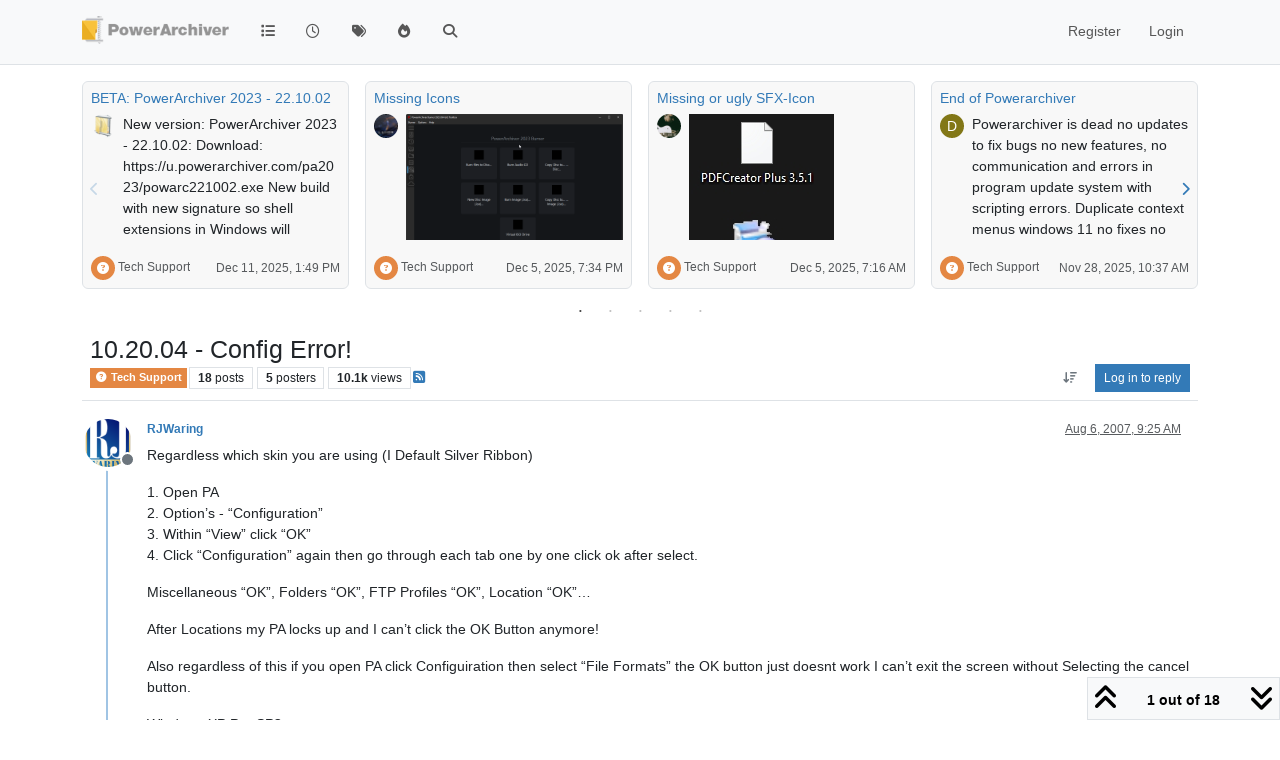

--- FILE ---
content_type: text/html; charset=utf-8
request_url: https://forums.powerarchiver.com/topic/2458/10-20-04-config-error
body_size: 27866
content:
<!DOCTYPE html>
<html lang="en-US" data-dir="ltr" style="direction: ltr;">
<head>
<title>PowerArchiver Forums</title>
<meta name="viewport" content="width&#x3D;device-width, initial-scale&#x3D;1.0" />
	<meta name="content-type" content="text/html; charset=UTF-8" />
	<meta name="apple-mobile-web-app-capable" content="yes" />
	<meta name="mobile-web-app-capable" content="yes" />
	<meta property="og:site_name" content="PowerArchiver Forums" />
	<meta name="msapplication-badge" content="frequency=30; polling-uri=https://forums.powerarchiver.com/sitemap.xml" />
	<meta name="theme-color" content="#ffffff" />
	<meta name="keywords" content="powerarchiver,pa,.pa,zip,zipx,rar,iso,unrar,unzip,arj,wim,tar,tar.gz,tar.bz2,cab,msi" />
	<meta name="msapplication-square150x150logo" content="/assets/uploads/system/site-logo.png" />
	<meta name="title" content="10.20.04 - Config Error!" />
	<meta property="og:title" content="10.20.04 - Config Error!" />
	<meta property="og:type" content="article" />
	<meta property="article:published_time" content="2007-08-06T09:25:39.000Z" />
	<meta property="article:modified_time" content="2007-08-07T06:49:35.000Z" />
	<meta property="article:section" content="Tech Support" />
	<meta name="description" content="Regardless which skin you are using (I Default Silver Ribbon) 1. Open PA 2. Option’s - “Configuration” 3. Within “View” click “OK” 4. Click “Configuration” a..." />
	<meta property="og:description" content="Regardless which skin you are using (I Default Silver Ribbon) 1. Open PA 2. Option’s - “Configuration” 3. Within “View” click “OK” 4. Click “Configuration” a..." />
	<meta property="og:image" content="https://forums.powerarchiver.com/uploads/profile/uid-563/563-profileimg.png" />
	<meta property="og:image:url" content="https://forums.powerarchiver.com/uploads/profile/uid-563/563-profileimg.png" />
	<meta property="og:image" content="https://forums.powerarchiver.com/assets/uploads/system/site-logo.png" />
	<meta property="og:image:url" content="https://forums.powerarchiver.com/assets/uploads/system/site-logo.png" />
	<meta property="og:image:width" content="undefined" />
	<meta property="og:image:height" content="undefined" />
	<meta property="og:url" content="https://forums.powerarchiver.com/topic/2458/10-20-04-config-error" />
	
<link rel="stylesheet" type="text/css" href="/assets/client.css?v=d5c88f26aa6" />
<link rel="icon" type="image/x-icon" href="/assets/uploads/system/favicon.ico?v&#x3D;d5c88f26aa6" />
	<link rel="manifest" href="/manifest.webmanifest" crossorigin="use-credentials" />
	<link rel="search" type="application/opensearchdescription+xml" title="PowerArchiver Forums" href="/osd.xml" />
	<link rel="apple-touch-icon" href="/assets/images/touch/512.png" />
	<link rel="icon" sizes="36x36" href="/assets/images/touch/36.png" />
	<link rel="icon" sizes="48x48" href="/assets/images/touch/48.png" />
	<link rel="icon" sizes="72x72" href="/assets/images/touch/72.png" />
	<link rel="icon" sizes="96x96" href="/assets/images/touch/96.png" />
	<link rel="icon" sizes="144x144" href="/assets/images/touch/144.png" />
	<link rel="icon" sizes="192x192" href="/assets/images/touch/192.png" />
	<link rel="icon" sizes="512x512" href="/assets/images/touch/512.png" />
	<link rel="prefetch" href="/assets/src/modules/composer.js?v&#x3D;d5c88f26aa6" />
	<link rel="prefetch" href="/assets/src/modules/composer/uploads.js?v&#x3D;d5c88f26aa6" />
	<link rel="prefetch" href="/assets/src/modules/composer/drafts.js?v&#x3D;d5c88f26aa6" />
	<link rel="prefetch" href="/assets/src/modules/composer/tags.js?v&#x3D;d5c88f26aa6" />
	<link rel="prefetch" href="/assets/src/modules/composer/categoryList.js?v&#x3D;d5c88f26aa6" />
	<link rel="prefetch" href="/assets/src/modules/composer/resize.js?v&#x3D;d5c88f26aa6" />
	<link rel="prefetch" href="/assets/src/modules/composer/autocomplete.js?v&#x3D;d5c88f26aa6" />
	<link rel="prefetch" href="/assets/templates/composer.tpl?v&#x3D;d5c88f26aa6" />
	<link rel="prefetch" href="/assets/language/en-US/topic.json?v&#x3D;d5c88f26aa6" />
	<link rel="prefetch" href="/assets/language/en-US/modules.json?v&#x3D;d5c88f26aa6" />
	<link rel="prefetch" href="/assets/language/en-US/tags.json?v&#x3D;d5c88f26aa6" />
	<link rel="prefetch stylesheet" href="/assets/plugins/nodebb-plugin-markdown/styles/default.css" />
	<link rel="prefetch" href="/assets/language/en-US/markdown.json?v&#x3D;d5c88f26aa6" />
	<link rel="canonical" href="https://forums.powerarchiver.com/topic/2458/10-20-04-config-error" />
	<link rel="alternate" type="application/rss+xml" href="/topic/2458.rss" />
	<link rel="up" href="https://forums.powerarchiver.com/category/4/tech-support" />
	<link rel="author" href="https://forums.powerarchiver.com/user/rjwaring" />
	
<script>
var config = JSON.parse('{"relative_path":"","upload_url":"/assets/uploads","asset_base_url":"/assets","assetBaseUrl":"/assets","siteTitle":"PowerArchiver Forums","browserTitle":"PowerArchiver Forums","description":"PowerArchiver user community","keywords":"powerarchiver,pa,.pa,zip,zipx,rar,iso,unrar,unzip,arj,wim,tar,tar.gz,tar.bz2,cab,msi","brand:logo":"&#x2F;assets&#x2F;uploads&#x2F;system&#x2F;site-logo.png","titleLayout":"&#123;browserTitle&#125;","showSiteTitle":false,"maintenanceMode":false,"postQueue":0,"minimumTitleLength":3,"maximumTitleLength":255,"minimumPostLength":8,"maximumPostLength":32767,"minimumTagsPerTopic":0,"maximumTagsPerTopic":5,"minimumTagLength":3,"maximumTagLength":15,"undoTimeout":0,"useOutgoingLinksPage":false,"allowGuestHandles":false,"allowTopicsThumbnail":false,"usePagination":false,"disableChat":false,"disableChatMessageEditing":false,"maximumChatMessageLength":9007199254740991,"socketioTransports":["polling","websocket"],"socketioOrigins":"https://forums.powerarchiver.com:*","websocketAddress":"","maxReconnectionAttempts":5,"reconnectionDelay":1500,"topicsPerPage":100,"postsPerPage":100,"maximumFileSize":2048,"theme:id":"nodebb-theme-persona","theme:src":"","defaultLang":"en-US","userLang":"en-US","loggedIn":false,"uid":-1,"cache-buster":"v=d5c88f26aa6","topicPostSort":"oldest_to_newest","categoryTopicSort":"recently_replied","csrf_token":false,"searchEnabled":true,"searchDefaultInQuick":"titles","bootswatchSkin":"","composer:showHelpTab":true,"enablePostHistory":true,"timeagoCutoff":30,"timeagoCodes":["af","am","ar","az-short","az","be","bg","bs","ca","cs","cy","da","de-short","de","dv","el","en-short","en","es-short","es","et","eu","fa-short","fa","fi","fr-short","fr","gl","he","hr","hu","hy","id","is","it-short","it","ja","jv","ko","ky","lt","lv","mk","nl","no","pl","pt-br-short","pt-br","pt-short","pt","ro","rs","ru","rw","si","sk","sl","sq","sr","sv","th","tr-short","tr","uk","ur","uz","vi","zh-CN","zh-TW"],"cookies":{"enabled":false,"message":"[[global:cookies.message]]","dismiss":"[[global:cookies.accept]]","link":"[[global:cookies.learn-more]]","link_url":"https:&#x2F;&#x2F;www.cookiesandyou.com"},"thumbs":{"size":512},"emailPrompt":1,"useragent":{"isSafari":false},"fontawesome":{"pro":false,"styles":["solid","brands","regular"],"version":"6.7.2"},"activitypub":{"probe":0},"acpLang":"undefined","topicSearchEnabled":false,"disableCustomUserSkins":true,"defaultBootswatchSkin":"","hideSubCategories":false,"hideCategoryLastPost":false,"enableQuickReply":false,"composer-default":{},"markdown":{"highlight":1,"highlightLinesLanguageList":"[]","hljsLanguages":["common"],"theme":"default.css","defaultHighlightLanguage":"","externalMark":true},"question-and-answer":{"forceQuestions":"on","defaultCid_11":"off","defaultCid_16":"off","defaultCid_19":"off","defaultCid_2":"off","defaultCid_24":"off","defaultCid_3":"off","defaultCid_7":"off","defaultCid_13":"off","defaultCid_25":"off","defaultCid_4":"off","defaultCid_6":"off","defaultCid_8":"off","defaultCid_14":"off","defaultCid_23":"off","defaultCid_26":"off","defaultCid_5":"off","defaultCid_9":"off","defaultCid_10":"off","defaultCid_15":"off","defaultCid_17":"off","defaultCid_18":"off","defaultCid_21":"off","defaultCid_20":"off","defaultCid_22":"off","defaultCid_12":"off","defaultCid_27":"off"},"recentCards":{"title":"Recent Topics","opacity":"1.0","textShadow":"","enableCarousel":1,"enableCarouselPagination":1,"minSlides":1,"maxSlides":4},"spam-be-gone":{}}');
var app = {
user: JSON.parse('{"uid":-1,"username":"Guest","displayname":"Guest","userslug":"","fullname":"Guest","email":"","icon:text":"?","icon:bgColor":"#aaa","groupTitle":"","groupTitleArray":[],"status":"offline","reputation":0,"email:confirmed":false,"unreadData":{"":{},"new":{},"watched":{},"unreplied":{}},"isAdmin":false,"isGlobalMod":false,"isMod":false,"privileges":{"chat":false,"chat:privileged":false,"upload:post:image":false,"upload:post:file":false,"signature":false,"invite":false,"group:create":false,"search:content":false,"search:users":false,"search:tags":false,"view:users":false,"view:tags":true,"view:groups":false,"local:login":false,"ban":false,"mute":false,"view:users:info":false},"blocks":[],"timeagoCode":"en","offline":true,"lastRoomId":null,"isEmailConfirmSent":false}')
};
document.documentElement.style.setProperty('--panel-offset', `${localStorage.getItem('panelOffset') || 0}px`);
</script>

<!-- Global site tag (gtag.js) - Google Analytics -->
<script async src="https://www.googletagmanager.com/gtag/js?id=UA-1721544-6"></script>
<script>
  window.dataLayer = window.dataLayer || [];
  function gtag(){dataLayer.push(arguments);}
  gtag('js', new Date());

  gtag('config', 'UA-1721544-6');
</script>
<!-- <a href="http://beta.attachmentcloud.com/honeypot/nodebb.php">paronymous-ruler</a> -->


</head>
<body class="page-topic page-topic-2458 page-topic-10-20-04-config-error template-topic page-topic-category-4 page-topic-category-tech-support parent-category-4 page-status-200 theme-persona user-guest skin-noskin">
<nav id="menu" class="slideout-menu hidden">
<section class="menu-section" data-section="navigation">
<ul class="menu-section-list text-bg-dark list-unstyled"></ul>
</section>
</nav>
<nav id="chats-menu" class="slideout-menu hidden">

</nav>
<main id="panel" class="slideout-panel">
<nav class="navbar sticky-top navbar-expand-lg bg-light header border-bottom py-0" id="header-menu" component="navbar">
<div class="container-lg justify-content-start flex-nowrap">
<div class="d-flex align-items-center me-auto" style="min-width: 0px;">
<button type="button" class="navbar-toggler border-0" id="mobile-menu">
<i class="fa fa-lg fa-fw fa-bars unread-count" ></i>
<span component="unread/icon" class="notification-icon fa fa-fw fa-book unread-count" data-content="0" data-unread-url="/unread"></span>
</button>
<div class="d-inline-flex align-items-center" style="min-width: 0px;">

<a class="navbar-brand" href="/">
<img alt="" class=" forum-logo d-inline-block align-text-bottom" src="/assets/uploads/system/site-logo.png?v=d5c88f26aa6" />
</a>


</div>
</div>


<div component="navbar/title" class="visible-xs hidden">
<span></span>
</div>
<div id="nav-dropdown" class="collapse navbar-collapse d-none d-lg-block">
<ul id="main-nav" class="navbar-nav me-auto mb-2 mb-lg-0">


<li class="nav-item " title="Categories">
<a class="nav-link navigation-link "
 href="&#x2F;categories" >

<i class="fa fa-fw fa-list" data-content=""></i>


<span class="visible-xs-inline">Categories</span>


</a>

</li>



<li class="nav-item " title="Recent">
<a class="nav-link navigation-link "
 href="&#x2F;recent" >

<i class="fa fa-fw fa-clock-o" data-content=""></i>


<span class="visible-xs-inline">Recent</span>


</a>

</li>



<li class="nav-item " title="Tags">
<a class="nav-link navigation-link "
 href="&#x2F;tags" >

<i class="fa fa-fw fa-tags" data-content=""></i>


<span class="visible-xs-inline">Tags</span>


</a>

</li>



<li class="nav-item " title="Popular">
<a class="nav-link navigation-link "
 href="&#x2F;popular" >

<i class="fa fa-fw fa-fire" data-content=""></i>


<span class="visible-xs-inline">Popular</span>


</a>

</li>



<li class="nav-item " title="Search">
<a class="nav-link navigation-link "
 href="&#x2F;search" >

<i class="fa fa-fw fa-search" data-content=""></i>


<span class="visible-xs-inline">Search</span>


</a>

</li>


</ul>
<ul class="navbar-nav mb-2 mb-lg-0 hidden-xs">
<li class="nav-item">
<a href="#" id="reconnect" class="nav-link hide" title="Looks like your connection to PowerArchiver Forums was lost, please wait while we try to reconnect.">
<i class="fa fa-check"></i>
</a>
</li>
</ul>



<ul id="logged-out-menu" class="navbar-nav me-0 mb-2 mb-lg-0 align-items-center">

<li class="nav-item">
<a class="nav-link" href="/register">
<i class="fa fa-pencil fa-fw d-inline-block d-sm-none"></i>
<span>Register</span>
</a>
</li>

<li class="nav-item">
<a class="nav-link" href="/login">
<i class="fa fa-sign-in fa-fw d-inline-block d-sm-none"></i>
<span>Login</span>
</a>
</li>
</ul>


</div>
</div>
</nav>
<script>
const rect = document.getElementById('header-menu').getBoundingClientRect();
const offset = Math.max(0, rect.bottom);
document.documentElement.style.setProperty('--panel-offset', offset + `px`);
</script>
<div class="container-lg pt-3" id="content">
<noscript>
<div class="alert alert-danger">
<p>
Your browser does not seem to support JavaScript. As a result, your viewing experience will be diminished, and you have been placed in <strong>read-only mode</strong>.
</p>
<p>
Please download a browser that supports JavaScript, or enable it if it's disabled (i.e. NoScript).
</p>
</div>
</noscript>
<div data-widget-area="header">


<div class="recent-cards-plugin preventSlideout">

<div class="d-flex gap-3 recent-cards carousel-mode overflow-hidden" itemscope itemtype="http://www.schema.org/ItemList" style="">

<div class=" recent-card-container" data-cid="4">
<div class="recent-card card card-header border rounded mb-2 p-2 position-relative d-inline-flex " style="width: 312px;">
<div class="recent-card-body h-100 overflow-hidden">
<div>
<h6 class="topic-title mt-0 text-truncate"><a href="/topic/6678/beta-powerarchiver-2023-22-10-02" title="BETA: PowerArchiver 2023 - 22.10.02">BETA: PowerArchiver 2023 - 22.10.02</a></h6>
</div>
<div class="d-flex">
<div class="me-2">
<a class="text-decoration-none" href="/user/spwolf"><img title="spwolf" data-uid="3" class="avatar avatar-tooltip avatar-rounded" alt="spwolf" loading="lazy" component="avatar/picture" src="/uploads/profile/uid-3/3-profileimg.png" style="--avatar-size: 24px;" onError="this.remove()" itemprop="image" /><span title="spwolf" data-uid="3" class="avatar avatar-tooltip avatar-rounded" component="avatar/icon" style="--avatar-size: 24px; background-color: #827717">S</span></a>
</div>
<div class="topic-info text-sm text-break" style="transform: rotate(0);">

<a href="/topic/6678/beta-powerarchiver-2023-22-10-02" class="stretched-link"></a>
New version:
PowerArchiver 2023 - 22.10.02:
Download:
https://u.powerarchiver.com/pa2023/powarc221002.exe
New build with new signature so shell extensions in Windows will function properly.
Thanks everyone for your assistance!


</div>
</div>
</div>
<div class="d-flex mt-3 justify-content-between align-items-center gap-2">
<span class="category-item text-xs text-truncate">

<span class="icon d-inline-flex justify-content-center align-items-center align-middle rounded-circle" style="background-color:  #E48743; border-color:  #E48743!important; color: #FFFFFF; width:24px; height: 24px; font-size: 12px;"><i class="fa fa-fw fa-question-circle"></i></span>

<a class="text-muted" title="Tech Support" href="/category/4/tech-support">Tech Support</a>
</span>


<span class="text-muted text-xs text-truncate"><span class="sort-info timeago" title="2025-12-11T13:49:28.082Z"></span></span>



</div>
</div>
</div>

<div class=" recent-card-container" data-cid="4">
<div class="recent-card card card-header border rounded mb-2 p-2 position-relative d-inline-flex " style="width: 312px;">
<div class="recent-card-body h-100 overflow-hidden">
<div>
<h6 class="topic-title mt-0 text-truncate"><a href="/topic/6646/missing-icons" title="Missing Icons">Missing Icons</a></h6>
</div>
<div class="d-flex">
<div class="me-2">
<a class="text-decoration-none" href="/user/luxor"><img title="Luxor" data-uid="23" class="avatar avatar-tooltip avatar-rounded" alt="Luxor" loading="lazy" component="avatar/picture" src="/uploads/_imported_profiles/_23_luxoravatar2small.png" style="--avatar-size: 24px;" onError="this.remove()" itemprop="image" /><span title="Luxor" data-uid="23" class="avatar avatar-tooltip avatar-rounded" component="avatar/icon" style="--avatar-size: 24px; background-color: #009688">L</span></a>
</div>
<div class="topic-info text-sm text-break" style="transform: rotate(0);">

<a href="/post/38799"><img src="/assets/uploads/files/1695053428163-powerarc_2023-09-18_17-00-19.png" class="mw-100" alt="Topic thumbnail image"/></a>

</div>
</div>
</div>
<div class="d-flex mt-3 justify-content-between align-items-center gap-2">
<span class="category-item text-xs text-truncate">

<span class="icon d-inline-flex justify-content-center align-items-center align-middle rounded-circle" style="background-color:  #E48743; border-color:  #E48743!important; color: #FFFFFF; width:24px; height: 24px; font-size: 12px;"><i class="fa fa-fw fa-question-circle"></i></span>

<a class="text-muted" title="Tech Support" href="/category/4/tech-support">Tech Support</a>
</span>


<span class="text-muted text-xs text-truncate"><span class="sort-info timeago" title="2025-12-05T19:34:27.226Z"></span></span>



</div>
</div>
</div>

<div class=" recent-card-container" data-cid="4">
<div class="recent-card card card-header border rounded mb-2 p-2 position-relative d-inline-flex " style="width: 312px;">
<div class="recent-card-body h-100 overflow-hidden">
<div>
<h6 class="topic-title mt-0 text-truncate"><a href="/topic/6185/missing-or-ugly-sfx-icon" title="Missing or ugly SFX-Icon">Missing or ugly SFX-Icon</a></h6>
</div>
<div class="d-flex">
<div class="me-2">
<a class="text-decoration-none" href="/user/merowinger"><img title="Merowinger" data-uid="9855" class="avatar avatar-tooltip avatar-rounded" alt="Merowinger" loading="lazy" component="avatar/picture" src="/assets/uploads/profile/uid-9855/9855-profileavatar.jpeg" style="--avatar-size: 24px;" onError="this.remove()" itemprop="image" /><span title="Merowinger" data-uid="9855" class="avatar avatar-tooltip avatar-rounded" component="avatar/icon" style="--avatar-size: 24px; background-color: #2196f3">M</span></a>
</div>
<div class="topic-info text-sm text-break" style="transform: rotate(0);">

<a href="/post/37522"><img src="/assets/uploads/files/1563693941255-unbenannt-1.jpg" class="mw-100" alt="Topic thumbnail image"/></a>

</div>
</div>
</div>
<div class="d-flex mt-3 justify-content-between align-items-center gap-2">
<span class="category-item text-xs text-truncate">

<span class="icon d-inline-flex justify-content-center align-items-center align-middle rounded-circle" style="background-color:  #E48743; border-color:  #E48743!important; color: #FFFFFF; width:24px; height: 24px; font-size: 12px;"><i class="fa fa-fw fa-question-circle"></i></span>

<a class="text-muted" title="Tech Support" href="/category/4/tech-support">Tech Support</a>
</span>


<span class="text-muted text-xs text-truncate"><span class="sort-info timeago" title="2025-12-05T07:16:45.562Z"></span></span>



</div>
</div>
</div>

<div class=" recent-card-container" data-cid="4">
<div class="recent-card card card-header border rounded mb-2 p-2 position-relative d-inline-flex " style="width: 312px;">
<div class="recent-card-body h-100 overflow-hidden">
<div>
<h6 class="topic-title mt-0 text-truncate"><a href="/topic/6673/end-of-powerarchiver" title="End of Powerarchiver">End of Powerarchiver</a></h6>
</div>
<div class="d-flex">
<div class="me-2">
<a class="text-decoration-none" href="/user/davidsplash"><span title="davidsplash" data-uid="12" class="avatar avatar-tooltip avatar-rounded" component="avatar/icon" style="--avatar-size: 24px; background-color: #827717">D</span></a>
</div>
<div class="topic-info text-sm text-break" style="transform: rotate(0);">

<a href="/topic/6673/end-of-powerarchiver" class="stretched-link"></a>
Powerarchiver is dead no updates to fix bugs no new features, no communication and errors in program  update system with scripting errors.  Duplicate context menus windows 11 no fixes no updates
I declare that this is the last version.


</div>
</div>
</div>
<div class="d-flex mt-3 justify-content-between align-items-center gap-2">
<span class="category-item text-xs text-truncate">

<span class="icon d-inline-flex justify-content-center align-items-center align-middle rounded-circle" style="background-color:  #E48743; border-color:  #E48743!important; color: #FFFFFF; width:24px; height: 24px; font-size: 12px;"><i class="fa fa-fw fa-question-circle"></i></span>

<a class="text-muted" title="Tech Support" href="/category/4/tech-support">Tech Support</a>
</span>


<span class="text-muted text-xs text-truncate"><span class="sort-info timeago" title="2025-11-28T10:37:35.267Z"></span></span>



</div>
</div>
</div>

<div class=" recent-card-container" data-cid="4">
<div class="recent-card card card-header border rounded mb-2 p-2 position-relative d-inline-flex " style="width: 312px;">
<div class="recent-card-body h-100 overflow-hidden">
<div>
<h6 class="topic-title mt-0 text-truncate"><a href="/topic/6675/windows-11-shell-extension-crash" title="Windows 11 Shell Extension crash">Windows 11 Shell Extension crash</a></h6>
</div>
<div class="d-flex">
<div class="me-2">
<a class="text-decoration-none" href="/user/wilsonp"><span title="wilsonp" data-uid="38" class="avatar avatar-tooltip avatar-rounded" component="avatar/icon" style="--avatar-size: 24px; background-color: #e65100">W</span></a>
</div>
<div class="topic-info text-sm text-break" style="transform: rotate(0);">

<a href="/topic/6675/windows-11-shell-extension-crash" class="stretched-link"></a>
Copied the Take Command shortcut, changed Target to be wt.exe -p “Take Command” and saved it. Right-clicked to get to properties and Explorer crashed. (wt.exe is the Microsoft Terminal program, which I have installed from the Microsoft Store.)
The Target path had changed to: C:\Users{username}\AppData\Local\Microsoft\WindowsApps\wt.exe -p “Take Command”
Created a new shortcut in a Start Menu folder and set the command line to the same, and it crashed the same.
Created a new shortcut and set the command line to mspaint.exe (also a Windows Store app) and Explorer crashed on right-click on the shortcut.
It appears PowerArchiver shell extensions doesn’t handle Windows Store apps in shortcuts properly. Perhaps it needs better defensive coding around checking the Target of shortcuts, or just ignoring shortcuts altogether.
Running PA 22.00.11 on Windows 11 24H2 Build 26100.6584


</div>
</div>
</div>
<div class="d-flex mt-3 justify-content-between align-items-center gap-2">
<span class="category-item text-xs text-truncate">

<span class="icon d-inline-flex justify-content-center align-items-center align-middle rounded-circle" style="background-color:  #E48743; border-color:  #E48743!important; color: #FFFFFF; width:24px; height: 24px; font-size: 12px;"><i class="fa fa-fw fa-question-circle"></i></span>

<a class="text-muted" title="Tech Support" href="/category/4/tech-support">Tech Support</a>
</span>


<span class="text-muted text-xs text-truncate"><span class="sort-info timeago" title="2025-09-19T23:46:12.285Z"></span></span>



</div>
</div>
</div>

<div class=" recent-card-container" data-cid="4">
<div class="recent-card card card-header border rounded mb-2 p-2 position-relative d-inline-flex " style="width: 312px;">
<div class="recent-card-body h-100 overflow-hidden">
<div>
<h6 class="topic-title mt-0 text-truncate"><a href="/topic/6674/affected-by-winrar-rar-vulnerability" title="Affected by winrar&#x2F;.rar vulnerability?">Affected by winrar&#x2F;.rar vulnerability?</a></h6>
</div>
<div class="d-flex">
<div class="me-2">
<a class="text-decoration-none" href="/user/cmmpc"><span title="cmmpc" data-uid="3719" class="avatar avatar-tooltip avatar-rounded" component="avatar/icon" style="--avatar-size: 24px; background-color: #e65100">C</span></a>
</div>
<div class="topic-info text-sm text-break" style="transform: rotate(0);">

<a href="/topic/6674/affected-by-winrar-rar-vulnerability" class="stretched-link"></a>
Was Power Archiver affected by the WinRAR/.rar vulnerability discovered by ESET researchers recently?
Not sure if PA is using their libraries for extraction.


</div>
</div>
</div>
<div class="d-flex mt-3 justify-content-between align-items-center gap-2">
<span class="category-item text-xs text-truncate">

<span class="icon d-inline-flex justify-content-center align-items-center align-middle rounded-circle" style="background-color:  #E48743; border-color:  #E48743!important; color: #FFFFFF; width:24px; height: 24px; font-size: 12px;"><i class="fa fa-fw fa-question-circle"></i></span>

<a class="text-muted" title="Tech Support" href="/category/4/tech-support">Tech Support</a>
</span>


<span class="text-muted text-xs text-truncate"><span class="sort-info timeago" title="2025-08-14T18:09:29.808Z"></span></span>



</div>
</div>
</div>

<div class=" recent-card-container" data-cid="4">
<div class="recent-card card card-header border rounded mb-2 p-2 position-relative d-inline-flex " style="width: 312px;">
<div class="recent-card-body h-100 overflow-hidden">
<div>
<h6 class="topic-title mt-0 text-truncate"><a href="/topic/6671/updates" title="updates">updates</a></h6>
</div>
<div class="d-flex">
<div class="me-2">
<a class="text-decoration-none" href="/user/davidsplash"><span title="davidsplash" data-uid="12" class="avatar avatar-tooltip avatar-rounded" component="avatar/icon" style="--avatar-size: 24px; background-color: #827717">D</span></a>
</div>
<div class="topic-info text-sm text-break" style="transform: rotate(0);">

<a href="/topic/6671/updates" class="stretched-link"></a>
anything planned for the future or is this software just dead now?


</div>
</div>
</div>
<div class="d-flex mt-3 justify-content-between align-items-center gap-2">
<span class="category-item text-xs text-truncate">

<span class="icon d-inline-flex justify-content-center align-items-center align-middle rounded-circle" style="background-color:  #E48743; border-color:  #E48743!important; color: #FFFFFF; width:24px; height: 24px; font-size: 12px;"><i class="fa fa-fw fa-question-circle"></i></span>

<a class="text-muted" title="Tech Support" href="/category/4/tech-support">Tech Support</a>
</span>


<span class="text-muted text-xs text-truncate"><span class="sort-info timeago" title="2025-07-22T23:14:34.601Z"></span></span>



</div>
</div>
</div>

<div class=" recent-card-container" data-cid="4">
<div class="recent-card card card-header border rounded mb-2 p-2 position-relative d-inline-flex " style="width: 312px;">
<div class="recent-card-body h-100 overflow-hidden">
<div>
<h6 class="topic-title mt-0 text-truncate"><a href="/topic/6672/ultimate-zip-was-made-by-powerarchiver" title="Ultimate zip was made by powerarchiver">Ultimate zip was made by powerarchiver</a></h6>
</div>
<div class="d-flex">
<div class="me-2">
<a class="text-decoration-none" href="/user/davidsplash"><span title="davidsplash" data-uid="12" class="avatar avatar-tooltip avatar-rounded" component="avatar/icon" style="--avatar-size: 24px; background-color: #827717">D</span></a>
</div>
<div class="topic-info text-sm text-break" style="transform: rotate(0);">

<a href="/topic/6672/ultimate-zip-was-made-by-powerarchiver" class="stretched-link"></a>
From google search
AI Overview
Yes, that’s correct. UltimateZip was indeed a product of the same company that developed PowerArchiver, and it was essentially a rebranded version of PowerArchiver. It was discontinued and replaced by PowerArchiver.


</div>
</div>
</div>
<div class="d-flex mt-3 justify-content-between align-items-center gap-2">
<span class="category-item text-xs text-truncate">

<span class="icon d-inline-flex justify-content-center align-items-center align-middle rounded-circle" style="background-color:  #E48743; border-color:  #E48743!important; color: #FFFFFF; width:24px; height: 24px; font-size: 12px;"><i class="fa fa-fw fa-question-circle"></i></span>

<a class="text-muted" title="Tech Support" href="/category/4/tech-support">Tech Support</a>
</span>


<span class="text-muted text-xs text-truncate"><span class="sort-info timeago" title="2025-06-20T08:04:50.449Z"></span></span>



</div>
</div>
</div>

<div class=" recent-card-container" data-cid="4">
<div class="recent-card card card-header border rounded mb-2 p-2 position-relative d-inline-flex " style="width: 312px;">
<div class="recent-card-body h-100 overflow-hidden">
<div>
<h6 class="topic-title mt-0 text-truncate"><a href="/topic/6661/news-update-on-powerarchiver-connexion-in-2024" title="News&#x2F;Update on PowerArchiver&#x2F;Connexion in 2024">News&#x2F;Update on PowerArchiver&#x2F;Connexion in 2024</a></h6>
</div>
<div class="d-flex">
<div class="me-2">
<a class="text-decoration-none" href="/user/theandymac"><img title="TheAndyMac" data-uid="3609" class="avatar avatar-tooltip avatar-rounded" alt="TheAndyMac" loading="lazy" component="avatar/picture" src="/assets/uploads/profile/uid-3609/3609-profileavatar-1673941171797.jpeg" style="--avatar-size: 24px;" onError="this.remove()" itemprop="image" /><span title="TheAndyMac" data-uid="3609" class="avatar avatar-tooltip avatar-rounded" component="avatar/icon" style="--avatar-size: 24px; background-color: #009688">T</span></a>
</div>
<div class="topic-info text-sm text-break" style="transform: rotate(0);">

<a href="/topic/6661/news-update-on-powerarchiver-connexion-in-2024" class="stretched-link"></a>
Hi everyone, some good news about PowerArchiver… I’ve managed to get in touch with the original developer of PowerArchiver, Ivan Petrovic, and he has confirmed that the product is not dead or abandoned, in fact it is still very much alive! There has been a hiatus over the past months for various reasons, but that we should expect to see stuff coming through in the coming months (hopefully the next 2 months).


</div>
</div>
</div>
<div class="d-flex mt-3 justify-content-between align-items-center gap-2">
<span class="category-item text-xs text-truncate">

<span class="icon d-inline-flex justify-content-center align-items-center align-middle rounded-circle" style="background-color:  #E48743; border-color:  #E48743!important; color: #FFFFFF; width:24px; height: 24px; font-size: 12px;"><i class="fa fa-fw fa-question-circle"></i></span>

<a class="text-muted" title="Tech Support" href="/category/4/tech-support">Tech Support</a>
</span>


<span class="text-muted text-xs text-truncate"><span class="sort-info timeago" title="2025-02-27T14:18:08.497Z"></span></span>



</div>
</div>
</div>

<div class=" recent-card-container" data-cid="4">
<div class="recent-card card card-header border rounded mb-2 p-2 position-relative d-inline-flex " style="width: 312px;">
<div class="recent-card-body h-100 overflow-hidden">
<div>
<h6 class="topic-title mt-0 text-truncate"><a href="/topic/6670/beta-powerarchive-22-00-11-windows-11-context-menu-duplicated-additional-tier" title="BETA PowerArchive 22.00.11 - Windows 11 Context Menu duplicated&#x2F;additional tier">BETA PowerArchive 22.00.11 - Windows 11 Context Menu duplicated&#x2F;additional tier</a></h6>
</div>
<div class="d-flex">
<div class="me-2">
<a class="text-decoration-none" href="/user/theandymac"><img title="TheAndyMac" data-uid="3609" class="avatar avatar-tooltip avatar-rounded" alt="TheAndyMac" loading="lazy" component="avatar/picture" src="/assets/uploads/profile/uid-3609/3609-profileavatar-1673941171797.jpeg" style="--avatar-size: 24px;" onError="this.remove()" itemprop="image" /><span title="TheAndyMac" data-uid="3609" class="avatar avatar-tooltip avatar-rounded" component="avatar/icon" style="--avatar-size: 24px; background-color: #009688">T</span></a>
</div>
<div class="topic-info text-sm text-break" style="transform: rotate(0);">

<a href="/post/38871"><img src="/assets/uploads/files/1736325038084-screenshot-2025-01-08-082909.png" class="mw-100" alt="Topic thumbnail image"/></a>

</div>
</div>
</div>
<div class="d-flex mt-3 justify-content-between align-items-center gap-2">
<span class="category-item text-xs text-truncate">

<span class="icon d-inline-flex justify-content-center align-items-center align-middle rounded-circle" style="background-color:  #E48743; border-color:  #E48743!important; color: #FFFFFF; width:24px; height: 24px; font-size: 12px;"><i class="fa fa-fw fa-question-circle"></i></span>

<a class="text-muted" title="Tech Support" href="/category/4/tech-support">Tech Support</a>
</span>


<span class="text-muted text-xs text-truncate"><span class="sort-info timeago" title="2025-01-19T08:56:02.591Z"></span></span>



</div>
</div>
</div>

<div class=" recent-card-container" data-cid="4">
<div class="recent-card card card-header border rounded mb-2 p-2 position-relative d-inline-flex " style="width: 312px;">
<div class="recent-card-body h-100 overflow-hidden">
<div>
<h6 class="topic-title mt-0 text-truncate"><a href="/topic/6669/no-icons-for-sfx-archives" title="No Icons for SFX-Archives">No Icons for SFX-Archives</a></h6>
</div>
<div class="d-flex">
<div class="me-2">
<a class="text-decoration-none" href="/user/merowinger"><img title="Merowinger" data-uid="9855" class="avatar avatar-tooltip avatar-rounded" alt="Merowinger" loading="lazy" component="avatar/picture" src="/assets/uploads/profile/uid-9855/9855-profileavatar.jpeg" style="--avatar-size: 24px;" onError="this.remove()" itemprop="image" /><span title="Merowinger" data-uid="9855" class="avatar avatar-tooltip avatar-rounded" component="avatar/icon" style="--avatar-size: 24px; background-color: #2196f3">M</span></a>
</div>
<div class="topic-info text-sm text-break" style="transform: rotate(0);">

<a href="/post/38865"><img src="/assets/uploads/files/1729594955632-zwischenablage_10-22-2024_01.jpg" class="mw-100" alt="Topic thumbnail image"/></a>

</div>
</div>
</div>
<div class="d-flex mt-3 justify-content-between align-items-center gap-2">
<span class="category-item text-xs text-truncate">

<span class="icon d-inline-flex justify-content-center align-items-center align-middle rounded-circle" style="background-color:  #E48743; border-color:  #E48743!important; color: #FFFFFF; width:24px; height: 24px; font-size: 12px;"><i class="fa fa-fw fa-question-circle"></i></span>

<a class="text-muted" title="Tech Support" href="/category/4/tech-support">Tech Support</a>
</span>


<span class="text-muted text-xs text-truncate"><span class="sort-info timeago" title="2024-10-23T17:19:52.650Z"></span></span>



</div>
</div>
</div>

<div class=" recent-card-container" data-cid="4">
<div class="recent-card card card-header border rounded mb-2 p-2 position-relative d-inline-flex " style="width: 312px;">
<div class="recent-card-body h-100 overflow-hidden">
<div>
<h6 class="topic-title mt-0 text-truncate"><a href="/topic/6668/zip-extraction-from-windows-11-by-windows" title="Zip extraction from windows 11 by windows">Zip extraction from windows 11 by windows</a></h6>
</div>
<div class="d-flex">
<div class="me-2">
<a class="text-decoration-none" href="/user/davidsplash"><span title="davidsplash" data-uid="12" class="avatar avatar-tooltip avatar-rounded" component="avatar/icon" style="--avatar-size: 24px; background-color: #827717">D</span></a>
</div>
<div class="topic-info text-sm text-break" style="transform: rotate(0);">

<a href="/topic/6668/zip-extraction-from-windows-11-by-windows" class="stretched-link"></a>
Basically I used powerarchiver context menus to zip up a folder then i used windows 11 own built in zip extractor via the context menu to extract all and this is where it throw up a fault. , I’m using windows 11 .
The file that was a problem in the zip that windows 11 could not extract was iva “babe” cotton.jpg
I know it has non standard quotes in it.
However I had winrar on the computer and tried the exact same method with their context menu compress to zip and then I extracted the file with windows own extract all context menu and it had no problems.  This indicates that powerarchiver is doing something different with iva “babe” cotton.jpg  compressing to zip.
Then I changed iva  “babe” cotton.jpg to iva babe cotton.jpg and compressed it with powerarchiver and then tried it with windows 11 extract all and had no problems.  It looks like powerarchiver is doing something to that one file that has quotes in it.
Please note that powerarchiver extracted both zip files with no problems, only windows built in zip extraction had the fault.  Reason I’m letting people know in case they send zip files with special characters in files names to people who do not have powerarchiver.
When will a fix be implemented?


</div>
</div>
</div>
<div class="d-flex mt-3 justify-content-between align-items-center gap-2">
<span class="category-item text-xs text-truncate">

<span class="icon d-inline-flex justify-content-center align-items-center align-middle rounded-circle" style="background-color:  #E48743; border-color:  #E48743!important; color: #FFFFFF; width:24px; height: 24px; font-size: 12px;"><i class="fa fa-fw fa-question-circle"></i></span>

<a class="text-muted" title="Tech Support" href="/category/4/tech-support">Tech Support</a>
</span>


<span class="text-muted text-xs text-truncate"><span class="sort-info timeago" title="2024-10-21T07:18:32.632Z"></span></span>



</div>
</div>
</div>

<div class=" recent-card-container" data-cid="4">
<div class="recent-card card card-header border rounded mb-2 p-2 position-relative d-inline-flex " style="width: 312px;">
<div class="recent-card-body h-100 overflow-hidden">
<div>
<h6 class="topic-title mt-0 text-truncate"><a href="/topic/6667/installer-problem" title="Installer problem">Installer problem</a></h6>
</div>
<div class="d-flex">
<div class="me-2">
<a class="text-decoration-none" href="/user/lxworld"><span title="lxworld" data-uid="10252" class="avatar avatar-tooltip avatar-rounded" component="avatar/icon" style="--avatar-size: 24px; background-color: #e65100">L</span></a>
</div>
<div class="topic-info text-sm text-break" style="transform: rotate(0);">

<a href="/topic/6667/installer-problem" class="stretched-link"></a>
On installing the program I am getting the error message:
"Unable to execute file c:\Program Files\PowerArchiver\pashutil.exe
CreateProcess failed: code 2
The system cannot find the file specified"
This can’t be right!
I am using the latest official build of Windows 11


</div>
</div>
</div>
<div class="d-flex mt-3 justify-content-between align-items-center gap-2">
<span class="category-item text-xs text-truncate">

<span class="icon d-inline-flex justify-content-center align-items-center align-middle rounded-circle" style="background-color:  #E48743; border-color:  #E48743!important; color: #FFFFFF; width:24px; height: 24px; font-size: 12px;"><i class="fa fa-fw fa-question-circle"></i></span>

<a class="text-muted" title="Tech Support" href="/category/4/tech-support">Tech Support</a>
</span>


<span class="text-muted text-xs text-truncate"><span class="sort-info timeago" title="2024-10-14T06:37:57.914Z"></span></span>



</div>
</div>
</div>

<div class=" recent-card-container" data-cid="4">
<div class="recent-card card card-header border rounded mb-2 p-2 position-relative d-inline-flex " style="width: 312px;">
<div class="recent-card-body h-100 overflow-hidden">
<div>
<h6 class="topic-title mt-0 text-truncate"><a href="/topic/6664/button-alignment-about-window" title="Button alignment. About window.">Button alignment. About window.</a></h6>
</div>
<div class="d-flex">
<div class="me-2">
<a class="text-decoration-none" href="/user/luxor"><img title="Luxor" data-uid="23" class="avatar avatar-tooltip avatar-rounded" alt="Luxor" loading="lazy" component="avatar/picture" src="/uploads/_imported_profiles/_23_luxoravatar2small.png" style="--avatar-size: 24px;" onError="this.remove()" itemprop="image" /><span title="Luxor" data-uid="23" class="avatar avatar-tooltip avatar-rounded" component="avatar/icon" style="--avatar-size: 24px; background-color: #009688">L</span></a>
</div>
<div class="topic-info text-sm text-break" style="transform: rotate(0);">

<a href="/post/38854"><img src="/assets/uploads/files/1726996285086-about-window.png" class="mw-100" alt="Topic thumbnail image"/></a>

</div>
</div>
</div>
<div class="d-flex mt-3 justify-content-between align-items-center gap-2">
<span class="category-item text-xs text-truncate">

<span class="icon d-inline-flex justify-content-center align-items-center align-middle rounded-circle" style="background-color:  #E48743; border-color:  #E48743!important; color: #FFFFFF; width:24px; height: 24px; font-size: 12px;"><i class="fa fa-fw fa-question-circle"></i></span>

<a class="text-muted" title="Tech Support" href="/category/4/tech-support">Tech Support</a>
</span>


<span class="text-muted text-xs text-truncate"><span class="sort-info timeago" title="2024-10-07T12:10:04.196Z"></span></span>



</div>
</div>
</div>

<div class=" recent-card-container" data-cid="4">
<div class="recent-card card card-header border rounded mb-2 p-2 position-relative d-inline-flex " style="width: 312px;">
<div class="recent-card-body h-100 overflow-hidden">
<div>
<h6 class="topic-title mt-0 text-truncate"><a href="/topic/6665/button-alignment-on-config-window" title="Button alignment on config window.">Button alignment on config window.</a></h6>
</div>
<div class="d-flex">
<div class="me-2">
<a class="text-decoration-none" href="/user/luxor"><img title="Luxor" data-uid="23" class="avatar avatar-tooltip avatar-rounded" alt="Luxor" loading="lazy" component="avatar/picture" src="/uploads/_imported_profiles/_23_luxoravatar2small.png" style="--avatar-size: 24px;" onError="this.remove()" itemprop="image" /><span title="Luxor" data-uid="23" class="avatar avatar-tooltip avatar-rounded" component="avatar/icon" style="--avatar-size: 24px; background-color: #009688">L</span></a>
</div>
<div class="topic-info text-sm text-break" style="transform: rotate(0);">

<a href="/post/38855"><img src="/assets/uploads/files/1726914596335-configbuttons.png" class="mw-100" alt="Topic thumbnail image"/></a>

</div>
</div>
</div>
<div class="d-flex mt-3 justify-content-between align-items-center gap-2">
<span class="category-item text-xs text-truncate">

<span class="icon d-inline-flex justify-content-center align-items-center align-middle rounded-circle" style="background-color:  #E48743; border-color:  #E48743!important; color: #FFFFFF; width:24px; height: 24px; font-size: 12px;"><i class="fa fa-fw fa-question-circle"></i></span>

<a class="text-muted" title="Tech Support" href="/category/4/tech-support">Tech Support</a>
</span>


<span class="text-muted text-xs text-truncate"><span class="sort-info timeago" title="2024-10-07T12:09:49.688Z"></span></span>



</div>
</div>
</div>

<div class=" recent-card-container" data-cid="4">
<div class="recent-card card card-header border rounded mb-2 p-2 position-relative d-inline-flex " style="width: 312px;">
<div class="recent-card-body h-100 overflow-hidden">
<div>
<h6 class="topic-title mt-0 text-truncate"><a href="/topic/6663/beta-powerarchiver-2023-22-00-10" title="BETA: PowerArchiver 2023 - 22.00.10">BETA: PowerArchiver 2023 - 22.00.10</a></h6>
</div>
<div class="d-flex">
<div class="me-2">
<a class="text-decoration-none" href="/user/spwolf"><img title="spwolf" data-uid="3" class="avatar avatar-tooltip avatar-rounded" alt="spwolf" loading="lazy" component="avatar/picture" src="/uploads/profile/uid-3/3-profileimg.png" style="--avatar-size: 24px;" onError="this.remove()" itemprop="image" /><span title="spwolf" data-uid="3" class="avatar avatar-tooltip avatar-rounded" component="avatar/icon" style="--avatar-size: 24px; background-color: #827717">S</span></a>
</div>
<div class="topic-info text-sm text-break" style="transform: rotate(0);">

<a href="/topic/6663/beta-powerarchiver-2023-22-00-10" class="stretched-link"></a>
New version:
PowerArchiver 2023 - 22.00.10:
Download:
https://u.powerarchiver.com/pa2023/powarc220010.exe
New build for some bug fixes and issues - full list to come with new update. Please test and see if you have any issues.
Thanks everyone for your assistance!


</div>
</div>
</div>
<div class="d-flex mt-3 justify-content-between align-items-center gap-2">
<span class="category-item text-xs text-truncate">

<span class="icon d-inline-flex justify-content-center align-items-center align-middle rounded-circle" style="background-color:  #E48743; border-color:  #E48743!important; color: #FFFFFF; width:24px; height: 24px; font-size: 12px;"><i class="fa fa-fw fa-question-circle"></i></span>

<a class="text-muted" title="Tech Support" href="/category/4/tech-support">Tech Support</a>
</span>


<span class="text-muted text-xs text-truncate"><span class="sort-info timeago" title="2024-10-07T09:33:20.461Z"></span></span>



</div>
</div>
</div>

<div class=" recent-card-container" data-cid="4">
<div class="recent-card card card-header border rounded mb-2 p-2 position-relative d-inline-flex " style="width: 312px;">
<div class="recent-card-body h-100 overflow-hidden">
<div>
<h6 class="topic-title mt-0 text-truncate"><a href="/topic/6666/beta-powerarchiver-2023-22-00-11" title="BETA: PowerArchiver 2023 - 22.00.11">BETA: PowerArchiver 2023 - 22.00.11</a></h6>
</div>
<div class="d-flex">
<div class="me-2">
<a class="text-decoration-none" href="/user/spwolf"><img title="spwolf" data-uid="3" class="avatar avatar-tooltip avatar-rounded" alt="spwolf" loading="lazy" component="avatar/picture" src="/uploads/profile/uid-3/3-profileimg.png" style="--avatar-size: 24px;" onError="this.remove()" itemprop="image" /><span title="spwolf" data-uid="3" class="avatar avatar-tooltip avatar-rounded" component="avatar/icon" style="--avatar-size: 24px; background-color: #827717">S</span></a>
</div>
<div class="topic-info text-sm text-break" style="transform: rotate(0);">

<a href="/topic/6666/beta-powerarchiver-2023-22-00-11" class="stretched-link"></a>
New version:
PowerArchiver 2023 - 22.00.11:
Download:
https://u.powerarchiver.com/pa2023/powarc220011.exe
New build for some bug fixes and issues - full list to come with new update. Please test and see if you have any issues.
Thanks everyone for your assistance!


</div>
</div>
</div>
<div class="d-flex mt-3 justify-content-between align-items-center gap-2">
<span class="category-item text-xs text-truncate">

<span class="icon d-inline-flex justify-content-center align-items-center align-middle rounded-circle" style="background-color:  #E48743; border-color:  #E48743!important; color: #FFFFFF; width:24px; height: 24px; font-size: 12px;"><i class="fa fa-fw fa-question-circle"></i></span>

<a class="text-muted" title="Tech Support" href="/category/4/tech-support">Tech Support</a>
</span>


<span class="text-muted text-xs text-truncate"><span class="sort-info timeago" title="2024-10-07T09:32:32.536Z"></span></span>



</div>
</div>
</div>

<div class=" recent-card-container" data-cid="4">
<div class="recent-card card card-header border rounded mb-2 p-2 position-relative d-inline-flex " style="width: 312px;">
<div class="recent-card-body h-100 overflow-hidden">
<div>
<h6 class="topic-title mt-0 text-truncate"><a href="/topic/6662/the-ssl-certificate-for-powerarchiver-com-has-expired" title="THE SSL CERTIFICATE FOR *.POWERARCHIVER.COM HAS EXPIRED.">THE SSL CERTIFICATE FOR *.POWERARCHIVER.COM HAS EXPIRED.</a></h6>
</div>
<div class="d-flex">
<div class="me-2">
<a class="text-decoration-none" href="/user/brian-gregory"><img title="Brian Gregory" data-uid="254" class="avatar avatar-tooltip avatar-rounded" alt="Brian Gregory" loading="lazy" component="avatar/picture" src="/uploads/profile/uid-254/254-profileimg.jpg" style="--avatar-size: 24px;" onError="this.remove()" itemprop="image" /><span title="Brian Gregory" data-uid="254" class="avatar avatar-tooltip avatar-rounded" component="avatar/icon" style="--avatar-size: 24px; background-color: #607d8b">B</span></a>
</div>
<div class="topic-info text-sm text-break" style="transform: rotate(0);">

<a href="/topic/6662/the-ssl-certificate-for-powerarchiver-com-has-expired" class="stretched-link"></a>
@spwolf @Mili THE SSL CERTIFICATE FOR *.POWERARCHIVER.COM HAS EXPIRED.


</div>
</div>
</div>
<div class="d-flex mt-3 justify-content-between align-items-center gap-2">
<span class="category-item text-xs text-truncate">

<span class="icon d-inline-flex justify-content-center align-items-center align-middle rounded-circle" style="background-color:  #E48743; border-color:  #E48743!important; color: #FFFFFF; width:24px; height: 24px; font-size: 12px;"><i class="fa fa-fw fa-question-circle"></i></span>

<a class="text-muted" title="Tech Support" href="/category/4/tech-support">Tech Support</a>
</span>


<span class="text-muted text-xs text-truncate"><span class="sort-info timeago" title="2024-08-14T14:49:33.307Z"></span></span>



</div>
</div>
</div>

<div class=" recent-card-container" data-cid="4">
<div class="recent-card card card-header border rounded mb-2 p-2 position-relative d-inline-flex " style="width: 312px;">
<div class="recent-card-body h-100 overflow-hidden">
<div>
<h6 class="topic-title mt-0 text-truncate"><a href="/topic/6660/pa2023-22-00-09-trying-to-delete-a-directory-from-a-tar-file" title="PA2023 22.00.09 trying to delete a directory from a tar file.">PA2023 22.00.09 trying to delete a directory from a tar file.</a></h6>
</div>
<div class="d-flex">
<div class="me-2">
<a class="text-decoration-none" href="/user/brian-gregory"><img title="Brian Gregory" data-uid="254" class="avatar avatar-tooltip avatar-rounded" alt="Brian Gregory" loading="lazy" component="avatar/picture" src="/uploads/profile/uid-254/254-profileimg.jpg" style="--avatar-size: 24px;" onError="this.remove()" itemprop="image" /><span title="Brian Gregory" data-uid="254" class="avatar avatar-tooltip avatar-rounded" component="avatar/icon" style="--avatar-size: 24px; background-color: #607d8b">B</span></a>
</div>
<div class="topic-info text-sm text-break" style="transform: rotate(0);">

<a href="/topic/6660/pa2023-22-00-09-trying-to-delete-a-directory-from-a-tar-file" class="stretched-link"></a>
I had a large .tar file (a backed up WSL) and I want to delete a few directories and their contents from it using PA2023.
PA just destroys the whole archive as soon as I try to delete a directory, leaving it in a state where PA2023 won’t even open it any more.
I tried several times and also tried compressing it to .tar.xz instead - same result.
This should either actually work, or it should say operation not supported and do nothing.


</div>
</div>
</div>
<div class="d-flex mt-3 justify-content-between align-items-center gap-2">
<span class="category-item text-xs text-truncate">

<span class="icon d-inline-flex justify-content-center align-items-center align-middle rounded-circle" style="background-color:  #E48743; border-color:  #E48743!important; color: #FFFFFF; width:24px; height: 24px; font-size: 12px;"><i class="fa fa-fw fa-question-circle"></i></span>

<a class="text-muted" title="Tech Support" href="/category/4/tech-support">Tech Support</a>
</span>


<span class="text-muted text-xs text-truncate"><span class="sort-info timeago" title="2024-07-08T21:51:52.917Z"></span></span>



</div>
</div>
</div>

<div class=" recent-card-container" data-cid="4">
<div class="recent-card card card-header border rounded mb-2 p-2 position-relative d-inline-flex " style="width: 312px;">
<div class="recent-card-body h-100 overflow-hidden">
<div>
<h6 class="topic-title mt-0 text-truncate"><a href="/topic/6656/pa-2023-no-portable-version" title="PA 2023: No portable version?">PA 2023: No portable version?</a></h6>
</div>
<div class="d-flex">
<div class="me-2">
<a class="text-decoration-none" href="/user/a.borque"><span title="a.borque" data-uid="3112" class="avatar avatar-tooltip avatar-rounded" component="avatar/icon" style="--avatar-size: 24px; background-color: #607d8b">A</span></a>
</div>
<div class="topic-info text-sm text-break" style="transform: rotate(0);">

<a href="/topic/6656/pa-2023-no-portable-version" class="stretched-link"></a>
Hello!
The regular version of PA 2023 is out for over 6 months now, but there is still no sign of the portable release.
(When) will there be one?
Thanks!


</div>
</div>
</div>
<div class="d-flex mt-3 justify-content-between align-items-center gap-2">
<span class="category-item text-xs text-truncate">

<span class="icon d-inline-flex justify-content-center align-items-center align-middle rounded-circle" style="background-color:  #E48743; border-color:  #E48743!important; color: #FFFFFF; width:24px; height: 24px; font-size: 12px;"><i class="fa fa-fw fa-question-circle"></i></span>

<a class="text-muted" title="Tech Support" href="/category/4/tech-support">Tech Support</a>
</span>


<span class="text-muted text-xs text-truncate"><span class="sort-info timeago" title="2024-07-05T17:04:48.866Z"></span></span>



</div>
</div>
</div>

</div>
</div>


</div>
<div class="row mb-5">
<div class="topic col-lg-12" itemid="/topic/2458/10-20-04-config-error" itemscope itemtype="https://schema.org/DiscussionForumPosting">
<meta itemprop="headline" content="10.20.04 - Config Error!">
<meta itemprop="text" content="10.20.04 - Config Error!">
<meta itemprop="url" content="/topic/2458/10-20-04-config-error">
<meta itemprop="datePublished" content="2007-08-06T09:25:39.000Z">
<meta itemprop="dateModified" content="2007-08-07T06:49:35.000Z">
<div itemprop="author" itemscope itemtype="https://schema.org/Person">
<meta itemprop="name" content="RJWaring">
<meta itemprop="url" content="/user/rjwaring">
</div>
<div class="topic-header sticky-top mb-3 bg-body">
<div class="d-flex flex-wrap gap-3 border-bottom p-2">
<div class="d-flex flex-column gap-2 flex-grow-1">
<h1 component="post/header" class="mb-0" itemprop="name">
<div class="topic-title d-flex">
<span class="fs-3" component="topic/title">10.20.04 - Config Error!</span>
</div>
</h1>
<div class="topic-info d-flex gap-2 align-items-center flex-wrap">
<span component="topic/labels" class="d-flex gap-2 hidden">
<span component="topic/scheduled" class="badge badge border border-gray-300 text-body hidden">
<i class="fa fa-clock-o"></i> Scheduled
</span>
<span component="topic/pinned" class="badge badge border border-gray-300 text-body hidden">
<i class="fa fa-thumb-tack"></i> Pinned
</span>
<span component="topic/locked" class="badge badge border border-gray-300 text-body hidden">
<i class="fa fa-lock"></i> Locked
</span>
<a component="topic/moved" href="/category/" class="badge badge border border-gray-300 text-body text-decoration-none hidden">
<i class="fa fa-arrow-circle-right"></i> Moved
</a>

</span>
<a href="/category/4/tech-support" class="badge px-1 text-truncate text-decoration-none border" style="color: #FFFFFF;background-color:  #E48743;border-color:  #E48743!important; max-width: 70vw;">
			<i class="fa fa-fw fa-question-circle"></i>
			Tech Support
		</a>
<div data-tid="2458" component="topic/tags" class="lh-1 tags tag-list d-flex flex-wrap hidden-xs hidden-empty gap-2"></div>
<div class="d-flex gap-2"><span class="badge text-body border border-gray-300 stats text-xs">
<i class="fa-regular fa-fw fa-message visible-xs-inline" title="Posts"></i>
<span component="topic/post-count" title="18" class="fw-bold">18</span>
<span class="hidden-xs text-lowercase fw-normal">Posts</span>
</span>
<span class="badge text-body border border-gray-300 stats text-xs">
<i class="fa fa-fw fa-user visible-xs-inline" title="Posters"></i>
<span title="5" class="fw-bold">5</span>
<span class="hidden-xs text-lowercase fw-normal">Posters</span>
</span>
<span class="badge text-body border border-gray-300 stats text-xs">
<i class="fa fa-fw fa-eye visible-xs-inline" title="Views"></i>
<span class="fw-bold" title="10079">10.1k</span>
<span class="hidden-xs text-lowercase fw-normal">Views</span>
</span>
</div>

<a class="hidden-xs" target="_blank" href="/topic/2458.rss"><i class="fa fa-rss-square"></i></a>


<div class="ms-auto">
<div class="topic-main-buttons float-end d-inline-block">
<span class="loading-indicator btn float-start hidden" done="0">
<span class="hidden-xs">Loading More Posts</span> <i class="fa fa-refresh fa-spin"></i>
</span>


<div title="Sort by" class="btn-group bottom-sheet hidden-xs" component="thread/sort">
<button class="btn btn-sm btn-ghost dropdown-toggle" data-bs-toggle="dropdown" aria-haspopup="true" aria-expanded="false" aria-label="Post sort option, Oldest to Newest">
<i class="fa fa-fw fa-arrow-down-wide-short text-secondary"></i></button>
<ul class="dropdown-menu dropdown-menu-end p-1 text-sm" role="menu">
<li>
<a class="dropdown-item rounded-1 d-flex align-items-center gap-2" href="#" class="oldest_to_newest" data-sort="oldest_to_newest" role="menuitem">
<span class="flex-grow-1">Oldest to Newest</span>
<i class="flex-shrink-0 fa fa-fw text-secondary"></i>
</a>
</li>
<li>
<a class="dropdown-item rounded-1 d-flex align-items-center gap-2" href="#" class="newest_to_oldest" data-sort="newest_to_oldest" role="menuitem">
<span class="flex-grow-1">Newest to Oldest</span>
<i class="flex-shrink-0 fa fa-fw text-secondary"></i>
</a>
</li>
<li>
<a class="dropdown-item rounded-1 d-flex align-items-center gap-2" href="#" class="most_votes" data-sort="most_votes" role="menuitem">
<span class="flex-grow-1">Most Votes</span>
<i class="flex-shrink-0 fa fa-fw text-secondary"></i>
</a>
</li>
</ul>
</div>
<div class="d-inline-block">

</div>
<div component="topic/reply/container" class="btn-group bottom-sheet hidden">
<a href="/compose?tid=2458" class="btn btn-sm btn-primary" component="topic/reply" data-ajaxify="false" role="button"><i class="fa fa-reply visible-xs-inline"></i><span class="visible-sm-inline visible-md-inline visible-lg-inline"> Reply</span></a>
<button type="button" class="btn btn-sm btn-primary dropdown-toggle" data-bs-toggle="dropdown" aria-haspopup="true" aria-expanded="false">
<span class="caret"></span>
</button>
<ul class="dropdown-menu dropdown-menu-end" role="menu">
<li><a class="dropdown-item" href="#" component="topic/reply-as-topic" role="menuitem">Reply as topic</a></li>
</ul>
</div>


<a component="topic/reply/guest" href="/login" class="btn btn-sm btn-primary">Log in to reply</a>


</div>
</div>
</div>
</div>
<div class="d-flex flex-wrap gap-2 align-items-center hidden-empty " component="topic/thumb/list">
</div>
</div>
</div>



<div component="topic/deleted/message" class="alert alert-warning d-flex justify-content-between flex-wrap hidden">
<span>This topic has been deleted. Only users with topic management privileges can see it.</span>
<span>

</span>
</div>

<ul component="topic" class="posts timeline" data-tid="2458" data-cid="4">

<li component="post" class="  topic-owner-post" data-index="0" data-pid="2457" data-uid="563" data-timestamp="1186392339000" data-username="RJWaring" data-userslug="rjwaring" itemprop="comment" itemtype="http://schema.org/Comment" itemscope>
<a component="post/anchor" data-index="0" id="1"></a>
<meta itemprop="datePublished" content="2007-08-06T09:25:39.000Z">
<meta itemprop="dateModified" content="">

<div class="clearfix post-header">
<div class="icon float-start">
<a href="/user/rjwaring">
<img title="RJWaring" data-uid="563" class="avatar  avatar-rounded" alt="RJWaring" loading="lazy" component="user/picture" src="/uploads/profile/uid-563/563-profileimg.png" style="--avatar-size: 48px;" onError="this.remove()" itemprop="image" /><span title="RJWaring" data-uid="563" class="avatar  avatar-rounded" component="user/picture" style="--avatar-size: 48px; background-color: #9c27b0">R</span>

<span component="user/status" class="position-absolute top-100 start-100 border border-white border-2 rounded-circle status offline"><span class="visually-hidden">Offline</span></span>

</a>
</div>
<small class="d-flex">
<div class="d-flex align-items-center gap-1 flex-wrap w-100">
<strong class="text-nowrap" itemprop="author" itemscope itemtype="https://schema.org/Person">
<meta itemprop="name" content="RJWaring">
<meta itemprop="url" content="/user/rjwaring">
<a href="/user/rjwaring" data-username="RJWaring" data-uid="563">RJWaring</a>
</strong>


<span class="visible-xs-inline-block visible-sm-inline-block visible-md-inline-block visible-lg-inline-block">

<span>

</span>
</span>
<div class="d-flex align-items-center gap-1 flex-grow-1 justify-content-end">
<span>
<i component="post/edit-indicator" class="fa fa-pencil-square edit-icon hidden"></i>
<span data-editor="" component="post/editor" class="hidden">last edited by  <span class="timeago" title="Invalid Date"></span></span>
<span class="visible-xs-inline-block visible-sm-inline-block visible-md-inline-block visible-lg-inline-block">
<a class="permalink text-muted" href="/post/2457"><span class="timeago" title="2007-08-06T09:25:39.000Z"></span></a>
</span>
</span>
<span class="bookmarked"><i class="fa fa-bookmark-o"></i></span>
</div>
</div>
</small>
</div>
<br />
<div class="content" component="post/content" itemprop="text">
<p dir="auto">Regardless which skin you are using (I Default Silver Ribbon)</p>
<p dir="auto">1. Open PA<br />
2. Option’s - “Configuration”<br />
3. Within “View” click “OK”<br />
4. Click “Configuration” again then go through each tab one by one click ok after select.</p>
<p dir="auto">Miscellaneous “OK”, Folders “OK”, FTP Profiles “OK”, Location “OK”…</p>
<p dir="auto">After Locations my PA locks up and I can’t click the OK Button anymore!</p>
<p dir="auto">Also regardless of this if you open PA click Configuiration then select “File Formats” the OK button just doesnt work I can’t exit the screen without Selecting the cancel button.</p>
<p dir="auto">Windows XP Pro SP2</p>

</div>
<div class="post-footer">

<div class="clearfix">

<a component="post/reply-count" data-target-component="post/replies/container" href="#" class="threaded-replies user-select-none float-start text-muted hidden">
<span component="post/reply-count/avatars" class="avatars d-inline-flex gap-1 align-items-top hidden-xs ">


</span>
<span class="replies-count small" component="post/reply-count/text" data-replies="0">1 Reply</span>
<span class="replies-last hidden-xs small">Last reply <span class="timeago" title=""></span></span>
<i class="fa fa-fw fa-chevron-down" component="post/replies/open"></i>
</a>

<small class="d-flex justify-content-end align-items-center gap-1" component="post/actions">
<!-- This partial intentionally left blank; overwritten by nodebb-plugin-reactions -->
<span class="post-tools">
<a component="post/reply" href="#" class="btn btn-sm btn-link user-select-none hidden">Reply</a>
<a component="post/quote" href="#" class="btn btn-sm btn-link user-select-none hidden">Quote</a>
</span>


<span class="votes">
<a component="post/upvote" href="#" class="btn btn-sm btn-link ">
<i class="fa fa-chevron-up"></i>
</a>
<span class="btn btn-sm btn-link" component="post/vote-count" data-votes="0">0</span>

<a component="post/downvote" href="#" class="btn btn-sm btn-link ">
<i class="fa fa-chevron-down"></i>
</a>

</span>

<span component="post/tools" class="dropdown bottom-sheet d-inline-block ">
<a class="btn btn-link btn-sm dropdown-toggle" href="#" data-bs-toggle="dropdown" aria-haspopup="true" aria-expanded="false"><i class="fa fa-fw fa-ellipsis-v"></i></a>
<ul class="dropdown-menu dropdown-menu-end p-1 text-sm" role="menu"></ul>
</span>
</small>
</div>
<div component="post/replies/container"></div>
</div>

</li>




<li component="post" class="  " data-index="1" data-pid="15394" data-uid="23" data-timestamp="1186397820000" data-username="Luxor" data-userslug="luxor" itemprop="comment" itemtype="http://schema.org/Comment" itemscope>
<a component="post/anchor" data-index="1" id="2"></a>
<meta itemprop="datePublished" content="2007-08-06T10:57:00.000Z">
<meta itemprop="dateModified" content="">

<div class="clearfix post-header">
<div class="icon float-start">
<a href="/user/luxor">
<img title="Luxor" data-uid="23" class="avatar  avatar-rounded" alt="Luxor" loading="lazy" component="user/picture" src="/uploads/_imported_profiles/_23_luxoravatar2small.png" style="--avatar-size: 48px;" onError="this.remove()" itemprop="image" /><span title="Luxor" data-uid="23" class="avatar  avatar-rounded" component="user/picture" style="--avatar-size: 48px; background-color: #009688">L</span>

<span component="user/status" class="position-absolute top-100 start-100 border border-white border-2 rounded-circle status offline"><span class="visually-hidden">Offline</span></span>

</a>
</div>
<small class="d-flex">
<div class="d-flex align-items-center gap-1 flex-wrap w-100">
<strong class="text-nowrap" itemprop="author" itemscope itemtype="https://schema.org/Person">
<meta itemprop="name" content="Luxor">
<meta itemprop="url" content="/user/luxor">
<a href="/user/luxor" data-username="Luxor" data-uid="23">Luxor</a>
</strong>


<a href="/groups/alpha-testers" class="badge rounded-1 text-uppercase text-truncate" style="max-width: 150px;color:#ffffff;background-color: #c221c2;"><i class="fa fa-thumbs-o-up me-1"></i><span class="badge-text">Alpha Testers</span></a>



<span class="visible-xs-inline-block visible-sm-inline-block visible-md-inline-block visible-lg-inline-block">

<span>

</span>
</span>
<div class="d-flex align-items-center gap-1 flex-grow-1 justify-content-end">
<span>
<i component="post/edit-indicator" class="fa fa-pencil-square edit-icon hidden"></i>
<span data-editor="" component="post/editor" class="hidden">last edited by  <span class="timeago" title="Invalid Date"></span></span>
<span class="visible-xs-inline-block visible-sm-inline-block visible-md-inline-block visible-lg-inline-block">
<a class="permalink text-muted" href="/post/15394"><span class="timeago" title="2007-08-06T10:57:00.000Z"></span></a>
</span>
</span>
<span class="bookmarked"><i class="fa fa-bookmark-o"></i></span>
</div>
</div>
</small>
</div>
<br />
<div class="content" component="post/content" itemprop="text">
<p dir="auto">I can confirm on XP Pro SP2.<br />
On viewing Process Explorer, PA was using 98% CPU at this point.</p>
<p dir="auto">Oddly enough it works fine on XP Home SP2 machine.</p>
<p dir="auto">Luxor</p>

</div>
<div class="post-footer">

<div component="post/signature" data-uid="23" class="post-signature"><p dir="auto">Windows 10 Home 64-bit<br />
Intel Core i7 6700HQ @ 2.60GHz<br />
12.0GB Dual-Channel DDR3 @ 798MHz</p>
</div>

<div class="clearfix">

<a component="post/reply-count" data-target-component="post/replies/container" href="#" class="threaded-replies user-select-none float-start text-muted hidden">
<span component="post/reply-count/avatars" class="avatars d-inline-flex gap-1 align-items-top hidden-xs ">


</span>
<span class="replies-count small" component="post/reply-count/text" data-replies="0">1 Reply</span>
<span class="replies-last hidden-xs small">Last reply <span class="timeago" title=""></span></span>
<i class="fa fa-fw fa-chevron-down" component="post/replies/open"></i>
</a>

<small class="d-flex justify-content-end align-items-center gap-1" component="post/actions">
<!-- This partial intentionally left blank; overwritten by nodebb-plugin-reactions -->
<span class="post-tools">
<a component="post/reply" href="#" class="btn btn-sm btn-link user-select-none hidden">Reply</a>
<a component="post/quote" href="#" class="btn btn-sm btn-link user-select-none hidden">Quote</a>
</span>


<span class="votes">
<a component="post/upvote" href="#" class="btn btn-sm btn-link ">
<i class="fa fa-chevron-up"></i>
</a>
<span class="btn btn-sm btn-link" component="post/vote-count" data-votes="0">0</span>

<a component="post/downvote" href="#" class="btn btn-sm btn-link ">
<i class="fa fa-chevron-down"></i>
</a>

</span>

<span component="post/tools" class="dropdown bottom-sheet d-inline-block ">
<a class="btn btn-link btn-sm dropdown-toggle" href="#" data-bs-toggle="dropdown" aria-haspopup="true" aria-expanded="false"><i class="fa fa-fw fa-ellipsis-v"></i></a>
<ul class="dropdown-menu dropdown-menu-end p-1 text-sm" role="menu"></ul>
</span>
</small>
</div>
<div component="post/replies/container"></div>
</div>

</li>




<li component="post" class="  " data-index="2" data-pid="15395" data-uid="3" data-timestamp="1186397840000" data-username="spwolf" data-userslug="spwolf" itemprop="comment" itemtype="http://schema.org/Comment" itemscope>
<a component="post/anchor" data-index="2" id="3"></a>
<meta itemprop="datePublished" content="2007-08-06T10:57:20.000Z">
<meta itemprop="dateModified" content="">

<div class="clearfix post-header">
<div class="icon float-start">
<a href="/user/spwolf">
<img title="spwolf" data-uid="3" class="avatar  avatar-rounded" alt="spwolf" loading="lazy" component="user/picture" src="/uploads/profile/uid-3/3-profileimg.png" style="--avatar-size: 48px;" onError="this.remove()" itemprop="image" /><span title="spwolf" data-uid="3" class="avatar  avatar-rounded" component="user/picture" style="--avatar-size: 48px; background-color: #827717">S</span>

<span component="user/status" class="position-absolute top-100 start-100 border border-white border-2 rounded-circle status offline"><span class="visually-hidden">Offline</span></span>

</a>
</div>
<small class="d-flex">
<div class="d-flex align-items-center gap-1 flex-wrap w-100">
<strong class="text-nowrap" itemprop="author" itemscope itemtype="https://schema.org/Person">
<meta itemprop="name" content="spwolf">
<meta itemprop="url" content="/user/spwolf">
<a href="/user/spwolf" data-username="spwolf" data-uid="3">spwolf</a>
</strong>


<a href="/groups/administrators" class="badge rounded-1 text-uppercase text-truncate" style="max-width: 150px;color:#ffffff;background-color: #F2722C;"><i class="fa fa-file-archive-o me-1"></i><span class="badge-text">conexware</span></a>



<span class="visible-xs-inline-block visible-sm-inline-block visible-md-inline-block visible-lg-inline-block">

<span>

</span>
</span>
<div class="d-flex align-items-center gap-1 flex-grow-1 justify-content-end">
<span>
<i component="post/edit-indicator" class="fa fa-pencil-square edit-icon hidden"></i>
<span data-editor="" component="post/editor" class="hidden">last edited by  <span class="timeago" title="Invalid Date"></span></span>
<span class="visible-xs-inline-block visible-sm-inline-block visible-md-inline-block visible-lg-inline-block">
<a class="permalink text-muted" href="/post/15395"><span class="timeago" title="2007-08-06T10:57:20.000Z"></span></a>
</span>
</span>
<span class="bookmarked"><i class="fa fa-bookmark-o"></i></span>
</div>
</div>
</small>
</div>
<br />
<div class="content" component="post/content" itemprop="text">
<p dir="auto">sweet</p>

</div>
<div class="post-footer">

<div class="clearfix">

<a component="post/reply-count" data-target-component="post/replies/container" href="#" class="threaded-replies user-select-none float-start text-muted ">
<span component="post/reply-count/avatars" class="avatars d-inline-flex gap-1 align-items-top hidden-xs ">

<span><img title="Luxor" data-uid="23" class="avatar  avatar-rounded" alt="Luxor" loading="lazy" component="avatar/picture" src="/uploads/_imported_profiles/_23_luxoravatar2small.png" style="--avatar-size: 16px;" onError="this.remove()" itemprop="image" /><span title="Luxor" data-uid="23" class="avatar  avatar-rounded" component="avatar/icon" style="--avatar-size: 16px; background-color: #009688">L</span></span>

<span><img title="RJWaring" data-uid="563" class="avatar  avatar-rounded" alt="RJWaring" loading="lazy" component="avatar/picture" src="/uploads/profile/uid-563/563-profileimg.png" style="--avatar-size: 16px;" onError="this.remove()" itemprop="image" /><span title="RJWaring" data-uid="563" class="avatar  avatar-rounded" component="avatar/icon" style="--avatar-size: 16px; background-color: #9c27b0">R</span></span>


</span>
<span class="replies-count small" component="post/reply-count/text" data-replies="2">2 Replies</span>
<span class="replies-last hidden-xs small">Last reply <span class="timeago" title="2007-08-06T11:01:19.000Z"></span></span>
<i class="fa fa-fw fa-chevron-down" component="post/replies/open"></i>
</a>

<small class="d-flex justify-content-end align-items-center gap-1" component="post/actions">
<!-- This partial intentionally left blank; overwritten by nodebb-plugin-reactions -->
<span class="post-tools">
<a component="post/reply" href="#" class="btn btn-sm btn-link user-select-none hidden">Reply</a>
<a component="post/quote" href="#" class="btn btn-sm btn-link user-select-none hidden">Quote</a>
</span>


<span class="votes">
<a component="post/upvote" href="#" class="btn btn-sm btn-link ">
<i class="fa fa-chevron-up"></i>
</a>
<span class="btn btn-sm btn-link" component="post/vote-count" data-votes="0">0</span>

<a component="post/downvote" href="#" class="btn btn-sm btn-link ">
<i class="fa fa-chevron-down"></i>
</a>

</span>

<span component="post/tools" class="dropdown bottom-sheet d-inline-block ">
<a class="btn btn-link btn-sm dropdown-toggle" href="#" data-bs-toggle="dropdown" aria-haspopup="true" aria-expanded="false"><i class="fa fa-fw fa-ellipsis-v"></i></a>
<ul class="dropdown-menu dropdown-menu-end p-1 text-sm" role="menu"></ul>
</span>
</small>
</div>
<div component="post/replies/container"></div>
</div>

</li>




<li component="post" class="  " data-index="3" data-pid="15397" data-uid="23" data-timestamp="1186398079000" data-username="Luxor" data-userslug="luxor" itemprop="comment" itemtype="http://schema.org/Comment" itemscope>
<a component="post/anchor" data-index="3" id="4"></a>
<meta itemprop="datePublished" content="2007-08-06T11:01:19.000Z">
<meta itemprop="dateModified" content="">

<div class="clearfix post-header">
<div class="icon float-start">
<a href="/user/luxor">
<img title="Luxor" data-uid="23" class="avatar  avatar-rounded" alt="Luxor" loading="lazy" component="user/picture" src="/uploads/_imported_profiles/_23_luxoravatar2small.png" style="--avatar-size: 48px;" onError="this.remove()" itemprop="image" /><span title="Luxor" data-uid="23" class="avatar  avatar-rounded" component="user/picture" style="--avatar-size: 48px; background-color: #009688">L</span>

<span component="user/status" class="position-absolute top-100 start-100 border border-white border-2 rounded-circle status offline"><span class="visually-hidden">Offline</span></span>

</a>
</div>
<small class="d-flex">
<div class="d-flex align-items-center gap-1 flex-wrap w-100">
<strong class="text-nowrap" itemprop="author" itemscope itemtype="https://schema.org/Person">
<meta itemprop="name" content="Luxor">
<meta itemprop="url" content="/user/luxor">
<a href="/user/luxor" data-username="Luxor" data-uid="23">Luxor</a>
</strong>


<a href="/groups/alpha-testers" class="badge rounded-1 text-uppercase text-truncate" style="max-width: 150px;color:#ffffff;background-color: #c221c2;"><i class="fa fa-thumbs-o-up me-1"></i><span class="badge-text">Alpha Testers</span></a>



<span class="visible-xs-inline-block visible-sm-inline-block visible-md-inline-block visible-lg-inline-block">

<a component="post/parent" class="btn btn-sm btn-ghost py-0 px-1 text-xs hidden-xs" data-topid="15395" href="/post/15395"><i class="fa fa-reply"></i> @spwolf</a>

<span>

</span>
</span>
<div class="d-flex align-items-center gap-1 flex-grow-1 justify-content-end">
<span>
<i component="post/edit-indicator" class="fa fa-pencil-square edit-icon hidden"></i>
<span data-editor="" component="post/editor" class="hidden">last edited by  <span class="timeago" title="Invalid Date"></span></span>
<span class="visible-xs-inline-block visible-sm-inline-block visible-md-inline-block visible-lg-inline-block">
<a class="permalink text-muted" href="/post/15397"><span class="timeago" title="2007-08-06T11:01:19.000Z"></span></a>
</span>
</span>
<span class="bookmarked"><i class="fa fa-bookmark-o"></i></span>
</div>
</div>
</small>
</div>
<br />
<div class="content" component="post/content" itemprop="text">
<p dir="auto">Oops my bad. Just realised I don’t have the new Beta on my XP home machine yet.</p>
<p dir="auto">Luxor</p>

</div>
<div class="post-footer">

<div component="post/signature" data-uid="23" class="post-signature"><p dir="auto">Windows 10 Home 64-bit<br />
Intel Core i7 6700HQ @ 2.60GHz<br />
12.0GB Dual-Channel DDR3 @ 798MHz</p>
</div>

<div class="clearfix">

<a component="post/reply-count" data-target-component="post/replies/container" href="#" class="threaded-replies user-select-none float-start text-muted ">
<span component="post/reply-count/avatars" class="avatars d-inline-flex gap-1 align-items-top hidden-xs ">

<span><img title="RJWaring" data-uid="563" class="avatar  avatar-rounded" alt="RJWaring" loading="lazy" component="avatar/picture" src="/uploads/profile/uid-563/563-profileimg.png" style="--avatar-size: 16px;" onError="this.remove()" itemprop="image" /><span title="RJWaring" data-uid="563" class="avatar  avatar-rounded" component="avatar/icon" style="--avatar-size: 16px; background-color: #9c27b0">R</span></span>


</span>
<span class="replies-count small" component="post/reply-count/text" data-replies="1">1 Reply</span>
<span class="replies-last hidden-xs small">Last reply <span class="timeago" title="2007-08-06T11:22:43.000Z"></span></span>
<i class="fa fa-fw fa-chevron-down" component="post/replies/open"></i>
</a>

<small class="d-flex justify-content-end align-items-center gap-1" component="post/actions">
<!-- This partial intentionally left blank; overwritten by nodebb-plugin-reactions -->
<span class="post-tools">
<a component="post/reply" href="#" class="btn btn-sm btn-link user-select-none hidden">Reply</a>
<a component="post/quote" href="#" class="btn btn-sm btn-link user-select-none hidden">Quote</a>
</span>


<span class="votes">
<a component="post/upvote" href="#" class="btn btn-sm btn-link ">
<i class="fa fa-chevron-up"></i>
</a>
<span class="btn btn-sm btn-link" component="post/vote-count" data-votes="0">0</span>

<a component="post/downvote" href="#" class="btn btn-sm btn-link ">
<i class="fa fa-chevron-down"></i>
</a>

</span>

<span component="post/tools" class="dropdown bottom-sheet d-inline-block ">
<a class="btn btn-link btn-sm dropdown-toggle" href="#" data-bs-toggle="dropdown" aria-haspopup="true" aria-expanded="false"><i class="fa fa-fw fa-ellipsis-v"></i></a>
<ul class="dropdown-menu dropdown-menu-end p-1 text-sm" role="menu"></ul>
</span>
</small>
</div>
<div component="post/replies/container"></div>
</div>

</li>




<li component="post" class="  topic-owner-post" data-index="4" data-pid="15398" data-uid="563" data-timestamp="1186399086000" data-username="RJWaring" data-userslug="rjwaring" itemprop="comment" itemtype="http://schema.org/Comment" itemscope>
<a component="post/anchor" data-index="4" id="5"></a>
<meta itemprop="datePublished" content="2007-08-06T11:18:06.000Z">
<meta itemprop="dateModified" content="">

<div class="clearfix post-header">
<div class="icon float-start">
<a href="/user/rjwaring">
<img title="RJWaring" data-uid="563" class="avatar  avatar-rounded" alt="RJWaring" loading="lazy" component="user/picture" src="/uploads/profile/uid-563/563-profileimg.png" style="--avatar-size: 48px;" onError="this.remove()" itemprop="image" /><span title="RJWaring" data-uid="563" class="avatar  avatar-rounded" component="user/picture" style="--avatar-size: 48px; background-color: #9c27b0">R</span>

<span component="user/status" class="position-absolute top-100 start-100 border border-white border-2 rounded-circle status offline"><span class="visually-hidden">Offline</span></span>

</a>
</div>
<small class="d-flex">
<div class="d-flex align-items-center gap-1 flex-wrap w-100">
<strong class="text-nowrap" itemprop="author" itemscope itemtype="https://schema.org/Person">
<meta itemprop="name" content="RJWaring">
<meta itemprop="url" content="/user/rjwaring">
<a href="/user/rjwaring" data-username="RJWaring" data-uid="563">RJWaring</a>
</strong>


<span class="visible-xs-inline-block visible-sm-inline-block visible-md-inline-block visible-lg-inline-block">

<span>

</span>
</span>
<div class="d-flex align-items-center gap-1 flex-grow-1 justify-content-end">
<span>
<i component="post/edit-indicator" class="fa fa-pencil-square edit-icon hidden"></i>
<span data-editor="" component="post/editor" class="hidden">last edited by  <span class="timeago" title="Invalid Date"></span></span>
<span class="visible-xs-inline-block visible-sm-inline-block visible-md-inline-block visible-lg-inline-block">
<a class="permalink text-muted" href="/post/15398"><span class="timeago" title="2007-08-06T11:18:06.000Z"></span></a>
</span>
</span>
<span class="bookmarked"><i class="fa fa-bookmark-o"></i></span>
</div>
</div>
</small>
</div>
<br />
<div class="content" component="post/content" itemprop="text">
<p dir="auto">lol, I knew spywolf would like this one!! Must try and find more like this for you!</p>

</div>
<div class="post-footer">

<div class="clearfix">

<a component="post/reply-count" data-target-component="post/replies/container" href="#" class="threaded-replies user-select-none float-start text-muted hidden">
<span component="post/reply-count/avatars" class="avatars d-inline-flex gap-1 align-items-top hidden-xs ">


</span>
<span class="replies-count small" component="post/reply-count/text" data-replies="0">1 Reply</span>
<span class="replies-last hidden-xs small">Last reply <span class="timeago" title=""></span></span>
<i class="fa fa-fw fa-chevron-down" component="post/replies/open"></i>
</a>

<small class="d-flex justify-content-end align-items-center gap-1" component="post/actions">
<!-- This partial intentionally left blank; overwritten by nodebb-plugin-reactions -->
<span class="post-tools">
<a component="post/reply" href="#" class="btn btn-sm btn-link user-select-none hidden">Reply</a>
<a component="post/quote" href="#" class="btn btn-sm btn-link user-select-none hidden">Quote</a>
</span>


<span class="votes">
<a component="post/upvote" href="#" class="btn btn-sm btn-link ">
<i class="fa fa-chevron-up"></i>
</a>
<span class="btn btn-sm btn-link" component="post/vote-count" data-votes="0">0</span>

<a component="post/downvote" href="#" class="btn btn-sm btn-link ">
<i class="fa fa-chevron-down"></i>
</a>

</span>

<span component="post/tools" class="dropdown bottom-sheet d-inline-block ">
<a class="btn btn-link btn-sm dropdown-toggle" href="#" data-bs-toggle="dropdown" aria-haspopup="true" aria-expanded="false"><i class="fa fa-fw fa-ellipsis-v"></i></a>
<ul class="dropdown-menu dropdown-menu-end p-1 text-sm" role="menu"></ul>
</span>
</small>
</div>
<div component="post/replies/container"></div>
</div>

</li>




<li component="post" class="  topic-owner-post" data-index="5" data-pid="15399" data-uid="563" data-timestamp="1186399363000" data-username="RJWaring" data-userslug="rjwaring" itemprop="comment" itemtype="http://schema.org/Comment" itemscope>
<a component="post/anchor" data-index="5" id="6"></a>
<meta itemprop="datePublished" content="2007-08-06T11:22:43.000Z">
<meta itemprop="dateModified" content="">

<div class="clearfix post-header">
<div class="icon float-start">
<a href="/user/rjwaring">
<img title="RJWaring" data-uid="563" class="avatar  avatar-rounded" alt="RJWaring" loading="lazy" component="user/picture" src="/uploads/profile/uid-563/563-profileimg.png" style="--avatar-size: 48px;" onError="this.remove()" itemprop="image" /><span title="RJWaring" data-uid="563" class="avatar  avatar-rounded" component="user/picture" style="--avatar-size: 48px; background-color: #9c27b0">R</span>

<span component="user/status" class="position-absolute top-100 start-100 border border-white border-2 rounded-circle status offline"><span class="visually-hidden">Offline</span></span>

</a>
</div>
<small class="d-flex">
<div class="d-flex align-items-center gap-1 flex-wrap w-100">
<strong class="text-nowrap" itemprop="author" itemscope itemtype="https://schema.org/Person">
<meta itemprop="name" content="RJWaring">
<meta itemprop="url" content="/user/rjwaring">
<a href="/user/rjwaring" data-username="RJWaring" data-uid="563">RJWaring</a>
</strong>


<span class="visible-xs-inline-block visible-sm-inline-block visible-md-inline-block visible-lg-inline-block">

<a component="post/parent" class="btn btn-sm btn-ghost py-0 px-1 text-xs hidden-xs" data-topid="15397" href="/post/15397"><i class="fa fa-reply"></i> @Luxor</a>

<span>

</span>
</span>
<div class="d-flex align-items-center gap-1 flex-grow-1 justify-content-end">
<span>
<i component="post/edit-indicator" class="fa fa-pencil-square edit-icon hidden"></i>
<span data-editor="" component="post/editor" class="hidden">last edited by  <span class="timeago" title="Invalid Date"></span></span>
<span class="visible-xs-inline-block visible-sm-inline-block visible-md-inline-block visible-lg-inline-block">
<a class="permalink text-muted" href="/post/15399"><span class="timeago" title="2007-08-06T11:22:43.000Z"></span></a>
</span>
</span>
<span class="bookmarked"><i class="fa fa-bookmark-o"></i></span>
</div>
</div>
</small>
</div>
<br />
<div class="content" component="post/content" itemprop="text">
<p dir="auto"><a class="plugin-mentions-user plugin-mentions-a" href="/user/luxor" aria-label="Profile: Luxor">@<bdi>Luxor</bdi></a>:</p>
<blockquote>
<p dir="auto">Oops my bad. Just realised I don’t have the new Beta on my XP home machine yet.<br />
Luxor</p>
</blockquote>
<p dir="auto">Which is concirning as if you have this issue using a final version and not a beta it must mean it has been around for a while.</p>
<p dir="auto">Don’t ask what urged me to click ok on each menu I just felt like it. :D</p>
<p dir="auto">The joy’s of being part of the Alpha testing team i suppose :)</p>

</div>
<div class="post-footer">

<div class="clearfix">

<a component="post/reply-count" data-target-component="post/replies/container" href="#" class="threaded-replies user-select-none float-start text-muted hidden">
<span component="post/reply-count/avatars" class="avatars d-inline-flex gap-1 align-items-top hidden-xs ">

<span><img title="Luxor" data-uid="23" class="avatar  avatar-rounded" alt="Luxor" loading="lazy" component="avatar/picture" src="/uploads/_imported_profiles/_23_luxoravatar2small.png" style="--avatar-size: 16px;" onError="this.remove()" itemprop="image" /><span title="Luxor" data-uid="23" class="avatar  avatar-rounded" component="avatar/icon" style="--avatar-size: 16px; background-color: #009688">L</span></span>


</span>
<span class="replies-count small" component="post/reply-count/text" data-replies="1">1 Reply</span>
<span class="replies-last hidden-xs small">Last reply <span class="timeago" title="2007-08-06T11:29:21.000Z"></span></span>
<i class="fa fa-fw fa-chevron-down" component="post/replies/open"></i>
</a>

<small class="d-flex justify-content-end align-items-center gap-1" component="post/actions">
<!-- This partial intentionally left blank; overwritten by nodebb-plugin-reactions -->
<span class="post-tools">
<a component="post/reply" href="#" class="btn btn-sm btn-link user-select-none hidden">Reply</a>
<a component="post/quote" href="#" class="btn btn-sm btn-link user-select-none hidden">Quote</a>
</span>


<span class="votes">
<a component="post/upvote" href="#" class="btn btn-sm btn-link ">
<i class="fa fa-chevron-up"></i>
</a>
<span class="btn btn-sm btn-link" component="post/vote-count" data-votes="0">0</span>

<a component="post/downvote" href="#" class="btn btn-sm btn-link ">
<i class="fa fa-chevron-down"></i>
</a>

</span>

<span component="post/tools" class="dropdown bottom-sheet d-inline-block ">
<a class="btn btn-link btn-sm dropdown-toggle" href="#" data-bs-toggle="dropdown" aria-haspopup="true" aria-expanded="false"><i class="fa fa-fw fa-ellipsis-v"></i></a>
<ul class="dropdown-menu dropdown-menu-end p-1 text-sm" role="menu"></ul>
</span>
</small>
</div>
<div component="post/replies/container"></div>
</div>

</li>




<li component="post" class="  " data-index="6" data-pid="15400" data-uid="23" data-timestamp="1186399761000" data-username="Luxor" data-userslug="luxor" itemprop="comment" itemtype="http://schema.org/Comment" itemscope>
<a component="post/anchor" data-index="6" id="7"></a>
<meta itemprop="datePublished" content="2007-08-06T11:29:21.000Z">
<meta itemprop="dateModified" content="">

<div class="clearfix post-header">
<div class="icon float-start">
<a href="/user/luxor">
<img title="Luxor" data-uid="23" class="avatar  avatar-rounded" alt="Luxor" loading="lazy" component="user/picture" src="/uploads/_imported_profiles/_23_luxoravatar2small.png" style="--avatar-size: 48px;" onError="this.remove()" itemprop="image" /><span title="Luxor" data-uid="23" class="avatar  avatar-rounded" component="user/picture" style="--avatar-size: 48px; background-color: #009688">L</span>

<span component="user/status" class="position-absolute top-100 start-100 border border-white border-2 rounded-circle status offline"><span class="visually-hidden">Offline</span></span>

</a>
</div>
<small class="d-flex">
<div class="d-flex align-items-center gap-1 flex-wrap w-100">
<strong class="text-nowrap" itemprop="author" itemscope itemtype="https://schema.org/Person">
<meta itemprop="name" content="Luxor">
<meta itemprop="url" content="/user/luxor">
<a href="/user/luxor" data-username="Luxor" data-uid="23">Luxor</a>
</strong>


<a href="/groups/alpha-testers" class="badge rounded-1 text-uppercase text-truncate" style="max-width: 150px;color:#ffffff;background-color: #c221c2;"><i class="fa fa-thumbs-o-up me-1"></i><span class="badge-text">Alpha Testers</span></a>



<span class="visible-xs-inline-block visible-sm-inline-block visible-md-inline-block visible-lg-inline-block">

<a component="post/parent" class="btn btn-sm btn-ghost py-0 px-1 text-xs hidden-xs" data-topid="15399" href="/post/15399"><i class="fa fa-reply"></i> @RJWaring</a>

<span>

</span>
</span>
<div class="d-flex align-items-center gap-1 flex-grow-1 justify-content-end">
<span>
<i component="post/edit-indicator" class="fa fa-pencil-square edit-icon hidden"></i>
<span data-editor="" component="post/editor" class="hidden">last edited by  <span class="timeago" title="Invalid Date"></span></span>
<span class="visible-xs-inline-block visible-sm-inline-block visible-md-inline-block visible-lg-inline-block">
<a class="permalink text-muted" href="/post/15400"><span class="timeago" title="2007-08-06T11:29:21.000Z"></span></a>
</span>
</span>
<span class="bookmarked"><i class="fa fa-bookmark-o"></i></span>
</div>
</div>
</small>
</div>
<br />
<div class="content" component="post/content" itemprop="text">
<blockquote>
<p dir="auto">Which is concirning as if you have this issue using a final version and not a beta it must mean it has been around for a while.</p>
</blockquote>
<p dir="auto">Guess you missed this bit then Sir Richard.</p>
<blockquote>
<p dir="auto">Oddly enough it works fine on XP Home SP2 machine.</p>
</blockquote>
<p dir="auto">;)</p>
<p dir="auto">Luxor</p>

</div>
<div class="post-footer">

<div component="post/signature" data-uid="23" class="post-signature"><p dir="auto">Windows 10 Home 64-bit<br />
Intel Core i7 6700HQ @ 2.60GHz<br />
12.0GB Dual-Channel DDR3 @ 798MHz</p>
</div>

<div class="clearfix">

<a component="post/reply-count" data-target-component="post/replies/container" href="#" class="threaded-replies user-select-none float-start text-muted hidden">
<span component="post/reply-count/avatars" class="avatars d-inline-flex gap-1 align-items-top hidden-xs ">


</span>
<span class="replies-count small" component="post/reply-count/text" data-replies="0">1 Reply</span>
<span class="replies-last hidden-xs small">Last reply <span class="timeago" title=""></span></span>
<i class="fa fa-fw fa-chevron-down" component="post/replies/open"></i>
</a>

<small class="d-flex justify-content-end align-items-center gap-1" component="post/actions">
<!-- This partial intentionally left blank; overwritten by nodebb-plugin-reactions -->
<span class="post-tools">
<a component="post/reply" href="#" class="btn btn-sm btn-link user-select-none hidden">Reply</a>
<a component="post/quote" href="#" class="btn btn-sm btn-link user-select-none hidden">Quote</a>
</span>


<span class="votes">
<a component="post/upvote" href="#" class="btn btn-sm btn-link ">
<i class="fa fa-chevron-up"></i>
</a>
<span class="btn btn-sm btn-link" component="post/vote-count" data-votes="0">0</span>

<a component="post/downvote" href="#" class="btn btn-sm btn-link ">
<i class="fa fa-chevron-down"></i>
</a>

</span>

<span component="post/tools" class="dropdown bottom-sheet d-inline-block ">
<a class="btn btn-link btn-sm dropdown-toggle" href="#" data-bs-toggle="dropdown" aria-haspopup="true" aria-expanded="false"><i class="fa fa-fw fa-ellipsis-v"></i></a>
<ul class="dropdown-menu dropdown-menu-end p-1 text-sm" role="menu"></ul>
</span>
</small>
</div>
<div component="post/replies/container"></div>
</div>

</li>




<li component="post" class="  topic-owner-post" data-index="7" data-pid="15401" data-uid="563" data-timestamp="1186400127000" data-username="RJWaring" data-userslug="rjwaring" itemprop="comment" itemtype="http://schema.org/Comment" itemscope>
<a component="post/anchor" data-index="7" id="8"></a>
<meta itemprop="datePublished" content="2007-08-06T11:35:27.000Z">
<meta itemprop="dateModified" content="">

<div class="clearfix post-header">
<div class="icon float-start">
<a href="/user/rjwaring">
<img title="RJWaring" data-uid="563" class="avatar  avatar-rounded" alt="RJWaring" loading="lazy" component="user/picture" src="/uploads/profile/uid-563/563-profileimg.png" style="--avatar-size: 48px;" onError="this.remove()" itemprop="image" /><span title="RJWaring" data-uid="563" class="avatar  avatar-rounded" component="user/picture" style="--avatar-size: 48px; background-color: #9c27b0">R</span>

<span component="user/status" class="position-absolute top-100 start-100 border border-white border-2 rounded-circle status offline"><span class="visually-hidden">Offline</span></span>

</a>
</div>
<small class="d-flex">
<div class="d-flex align-items-center gap-1 flex-wrap w-100">
<strong class="text-nowrap" itemprop="author" itemscope itemtype="https://schema.org/Person">
<meta itemprop="name" content="RJWaring">
<meta itemprop="url" content="/user/rjwaring">
<a href="/user/rjwaring" data-username="RJWaring" data-uid="563">RJWaring</a>
</strong>


<span class="visible-xs-inline-block visible-sm-inline-block visible-md-inline-block visible-lg-inline-block">

<span>

</span>
</span>
<div class="d-flex align-items-center gap-1 flex-grow-1 justify-content-end">
<span>
<i component="post/edit-indicator" class="fa fa-pencil-square edit-icon hidden"></i>
<span data-editor="" component="post/editor" class="hidden">last edited by  <span class="timeago" title="Invalid Date"></span></span>
<span class="visible-xs-inline-block visible-sm-inline-block visible-md-inline-block visible-lg-inline-block">
<a class="permalink text-muted" href="/post/15401"><span class="timeago" title="2007-08-06T11:35:27.000Z"></span></a>
</span>
</span>
<span class="bookmarked"><i class="fa fa-bookmark-o"></i></span>
</div>
</div>
</small>
</div>
<br />
<div class="content" component="post/content" itemprop="text">
<p dir="auto">Cheers Luxor,</p>
<p dir="auto">I don’t use home just XP Pro SP2 both for work and plesure. But i’m glad Home doesnt have any issues.</p>
<p dir="auto">Is anyone else able to replicate this issue with the latest beta?? within any OS including Vista?</p>

</div>
<div class="post-footer">

<div class="clearfix">

<a component="post/reply-count" data-target-component="post/replies/container" href="#" class="threaded-replies user-select-none float-start text-muted hidden">
<span component="post/reply-count/avatars" class="avatars d-inline-flex gap-1 align-items-top hidden-xs ">


</span>
<span class="replies-count small" component="post/reply-count/text" data-replies="0">1 Reply</span>
<span class="replies-last hidden-xs small">Last reply <span class="timeago" title=""></span></span>
<i class="fa fa-fw fa-chevron-down" component="post/replies/open"></i>
</a>

<small class="d-flex justify-content-end align-items-center gap-1" component="post/actions">
<!-- This partial intentionally left blank; overwritten by nodebb-plugin-reactions -->
<span class="post-tools">
<a component="post/reply" href="#" class="btn btn-sm btn-link user-select-none hidden">Reply</a>
<a component="post/quote" href="#" class="btn btn-sm btn-link user-select-none hidden">Quote</a>
</span>


<span class="votes">
<a component="post/upvote" href="#" class="btn btn-sm btn-link ">
<i class="fa fa-chevron-up"></i>
</a>
<span class="btn btn-sm btn-link" component="post/vote-count" data-votes="0">0</span>

<a component="post/downvote" href="#" class="btn btn-sm btn-link ">
<i class="fa fa-chevron-down"></i>
</a>

</span>

<span component="post/tools" class="dropdown bottom-sheet d-inline-block ">
<a class="btn btn-link btn-sm dropdown-toggle" href="#" data-bs-toggle="dropdown" aria-haspopup="true" aria-expanded="false"><i class="fa fa-fw fa-ellipsis-v"></i></a>
<ul class="dropdown-menu dropdown-menu-end p-1 text-sm" role="menu"></ul>
</span>
</small>
</div>
<div component="post/replies/container"></div>
</div>

</li>




<li component="post" class="  " data-index="8" data-pid="15402" data-uid="36" data-timestamp="1186400464000" data-username="amh209" data-userslug="amh209" itemprop="comment" itemtype="http://schema.org/Comment" itemscope>
<a component="post/anchor" data-index="8" id="9"></a>
<meta itemprop="datePublished" content="2007-08-06T11:41:04.000Z">
<meta itemprop="dateModified" content="">

<div class="clearfix post-header">
<div class="icon float-start">
<a href="/user/amh209">
<span title="amh209" data-uid="36" class="avatar  avatar-rounded" component="user/picture" style="--avatar-size: 48px; background-color: #673ab7">A</span>

<span component="user/status" class="position-absolute top-100 start-100 border border-white border-2 rounded-circle status offline"><span class="visually-hidden">Offline</span></span>

</a>
</div>
<small class="d-flex">
<div class="d-flex align-items-center gap-1 flex-wrap w-100">
<strong class="text-nowrap" itemprop="author" itemscope itemtype="https://schema.org/Person">
<meta itemprop="name" content="amh209">
<meta itemprop="url" content="/user/amh209">
<a href="/user/amh209" data-username="amh209" data-uid="36">amh209</a>
</strong>


<span class="visible-xs-inline-block visible-sm-inline-block visible-md-inline-block visible-lg-inline-block">

<span>

</span>
</span>
<div class="d-flex align-items-center gap-1 flex-grow-1 justify-content-end">
<span>
<i component="post/edit-indicator" class="fa fa-pencil-square edit-icon hidden"></i>
<span data-editor="" component="post/editor" class="hidden">last edited by  <span class="timeago" title="Invalid Date"></span></span>
<span class="visible-xs-inline-block visible-sm-inline-block visible-md-inline-block visible-lg-inline-block">
<a class="permalink text-muted" href="/post/15402"><span class="timeago" title="2007-08-06T11:41:04.000Z"></span></a>
</span>
</span>
<span class="bookmarked"><i class="fa fa-bookmark-o"></i></span>
</div>
</div>
</small>
</div>
<br />
<div class="content" component="post/content" itemprop="text">
<p dir="auto">Tested with Vista.</p>
<p dir="auto">First test, everything worked fine until I got to the location folder and then the ok button quit working. Cancelled and closed PA.</p>
<p dir="auto">Second test, got all the way to Locations folder, this time OK button worked, but PA then froze, Vista window popped up saying program not responding and closed the PA program.</p>

</div>
<div class="post-footer">

<div class="clearfix">

<a component="post/reply-count" data-target-component="post/replies/container" href="#" class="threaded-replies user-select-none float-start text-muted hidden">
<span component="post/reply-count/avatars" class="avatars d-inline-flex gap-1 align-items-top hidden-xs ">


</span>
<span class="replies-count small" component="post/reply-count/text" data-replies="0">1 Reply</span>
<span class="replies-last hidden-xs small">Last reply <span class="timeago" title=""></span></span>
<i class="fa fa-fw fa-chevron-down" component="post/replies/open"></i>
</a>

<small class="d-flex justify-content-end align-items-center gap-1" component="post/actions">
<!-- This partial intentionally left blank; overwritten by nodebb-plugin-reactions -->
<span class="post-tools">
<a component="post/reply" href="#" class="btn btn-sm btn-link user-select-none hidden">Reply</a>
<a component="post/quote" href="#" class="btn btn-sm btn-link user-select-none hidden">Quote</a>
</span>


<span class="votes">
<a component="post/upvote" href="#" class="btn btn-sm btn-link ">
<i class="fa fa-chevron-up"></i>
</a>
<span class="btn btn-sm btn-link" component="post/vote-count" data-votes="0">0</span>

<a component="post/downvote" href="#" class="btn btn-sm btn-link ">
<i class="fa fa-chevron-down"></i>
</a>

</span>

<span component="post/tools" class="dropdown bottom-sheet d-inline-block ">
<a class="btn btn-link btn-sm dropdown-toggle" href="#" data-bs-toggle="dropdown" aria-haspopup="true" aria-expanded="false"><i class="fa fa-fw fa-ellipsis-v"></i></a>
<ul class="dropdown-menu dropdown-menu-end p-1 text-sm" role="menu"></ul>
</span>
</small>
</div>
<div component="post/replies/container"></div>
</div>

</li>




<li component="post" class="  topic-owner-post" data-index="9" data-pid="15403" data-uid="563" data-timestamp="1186400622000" data-username="RJWaring" data-userslug="rjwaring" itemprop="comment" itemtype="http://schema.org/Comment" itemscope>
<a component="post/anchor" data-index="9" id="10"></a>
<meta itemprop="datePublished" content="2007-08-06T11:43:42.000Z">
<meta itemprop="dateModified" content="">

<div class="clearfix post-header">
<div class="icon float-start">
<a href="/user/rjwaring">
<img title="RJWaring" data-uid="563" class="avatar  avatar-rounded" alt="RJWaring" loading="lazy" component="user/picture" src="/uploads/profile/uid-563/563-profileimg.png" style="--avatar-size: 48px;" onError="this.remove()" itemprop="image" /><span title="RJWaring" data-uid="563" class="avatar  avatar-rounded" component="user/picture" style="--avatar-size: 48px; background-color: #9c27b0">R</span>

<span component="user/status" class="position-absolute top-100 start-100 border border-white border-2 rounded-circle status offline"><span class="visually-hidden">Offline</span></span>

</a>
</div>
<small class="d-flex">
<div class="d-flex align-items-center gap-1 flex-wrap w-100">
<strong class="text-nowrap" itemprop="author" itemscope itemtype="https://schema.org/Person">
<meta itemprop="name" content="RJWaring">
<meta itemprop="url" content="/user/rjwaring">
<a href="/user/rjwaring" data-username="RJWaring" data-uid="563">RJWaring</a>
</strong>


<span class="visible-xs-inline-block visible-sm-inline-block visible-md-inline-block visible-lg-inline-block">

<a component="post/parent" class="btn btn-sm btn-ghost py-0 px-1 text-xs hidden-xs" data-topid="15395" href="/post/15395"><i class="fa fa-reply"></i> @spwolf</a>

<span>

</span>
</span>
<div class="d-flex align-items-center gap-1 flex-grow-1 justify-content-end">
<span>
<i component="post/edit-indicator" class="fa fa-pencil-square edit-icon hidden"></i>
<span data-editor="" component="post/editor" class="hidden">last edited by  <span class="timeago" title="Invalid Date"></span></span>
<span class="visible-xs-inline-block visible-sm-inline-block visible-md-inline-block visible-lg-inline-block">
<a class="permalink text-muted" href="/post/15403"><span class="timeago" title="2007-08-06T11:43:42.000Z"></span></a>
</span>
</span>
<span class="bookmarked"><i class="fa fa-bookmark-o"></i></span>
</div>
</div>
</small>
</div>
<br />
<div class="content" component="post/content" itemprop="text">
<p dir="auto">Vista as well,</p>
<p dir="auto"><a class="plugin-mentions-user plugin-mentions-a" href="/user/spwolf" aria-label="Profile: spwolf">@<bdi>spwolf</bdi></a>:</p>
<blockquote>
<p dir="auto">sweet</p>
</blockquote>
<p dir="auto">:D</p>
<p dir="auto">Thanks for the confirmation amh209. Quick question? what Vista was it??</p>

</div>
<div class="post-footer">

<div class="clearfix">

<a component="post/reply-count" data-target-component="post/replies/container" href="#" class="threaded-replies user-select-none float-start text-muted hidden">
<span component="post/reply-count/avatars" class="avatars d-inline-flex gap-1 align-items-top hidden-xs ">


</span>
<span class="replies-count small" component="post/reply-count/text" data-replies="0">1 Reply</span>
<span class="replies-last hidden-xs small">Last reply <span class="timeago" title=""></span></span>
<i class="fa fa-fw fa-chevron-down" component="post/replies/open"></i>
</a>

<small class="d-flex justify-content-end align-items-center gap-1" component="post/actions">
<!-- This partial intentionally left blank; overwritten by nodebb-plugin-reactions -->
<span class="post-tools">
<a component="post/reply" href="#" class="btn btn-sm btn-link user-select-none hidden">Reply</a>
<a component="post/quote" href="#" class="btn btn-sm btn-link user-select-none hidden">Quote</a>
</span>


<span class="votes">
<a component="post/upvote" href="#" class="btn btn-sm btn-link ">
<i class="fa fa-chevron-up"></i>
</a>
<span class="btn btn-sm btn-link" component="post/vote-count" data-votes="0">0</span>

<a component="post/downvote" href="#" class="btn btn-sm btn-link ">
<i class="fa fa-chevron-down"></i>
</a>

</span>

<span component="post/tools" class="dropdown bottom-sheet d-inline-block ">
<a class="btn btn-link btn-sm dropdown-toggle" href="#" data-bs-toggle="dropdown" aria-haspopup="true" aria-expanded="false"><i class="fa fa-fw fa-ellipsis-v"></i></a>
<ul class="dropdown-menu dropdown-menu-end p-1 text-sm" role="menu"></ul>
</span>
</small>
</div>
<div component="post/replies/container"></div>
</div>

</li>




<li component="post" class="  " data-index="10" data-pid="15404" data-uid="36" data-timestamp="1186400879000" data-username="amh209" data-userslug="amh209" itemprop="comment" itemtype="http://schema.org/Comment" itemscope>
<a component="post/anchor" data-index="10" id="11"></a>
<meta itemprop="datePublished" content="2007-08-06T11:47:59.000Z">
<meta itemprop="dateModified" content="">

<div class="clearfix post-header">
<div class="icon float-start">
<a href="/user/amh209">
<span title="amh209" data-uid="36" class="avatar  avatar-rounded" component="user/picture" style="--avatar-size: 48px; background-color: #673ab7">A</span>

<span component="user/status" class="position-absolute top-100 start-100 border border-white border-2 rounded-circle status offline"><span class="visually-hidden">Offline</span></span>

</a>
</div>
<small class="d-flex">
<div class="d-flex align-items-center gap-1 flex-wrap w-100">
<strong class="text-nowrap" itemprop="author" itemscope itemtype="https://schema.org/Person">
<meta itemprop="name" content="amh209">
<meta itemprop="url" content="/user/amh209">
<a href="/user/amh209" data-username="amh209" data-uid="36">amh209</a>
</strong>


<span class="visible-xs-inline-block visible-sm-inline-block visible-md-inline-block visible-lg-inline-block">

<span>

</span>
</span>
<div class="d-flex align-items-center gap-1 flex-grow-1 justify-content-end">
<span>
<i component="post/edit-indicator" class="fa fa-pencil-square edit-icon hidden"></i>
<span data-editor="" component="post/editor" class="hidden">last edited by  <span class="timeago" title="Invalid Date"></span></span>
<span class="visible-xs-inline-block visible-sm-inline-block visible-md-inline-block visible-lg-inline-block">
<a class="permalink text-muted" href="/post/15404"><span class="timeago" title="2007-08-06T11:47:59.000Z"></span></a>
</span>
</span>
<span class="bookmarked"><i class="fa fa-bookmark-o"></i></span>
</div>
</div>
</small>
</div>
<br />
<div class="content" component="post/content" itemprop="text">
<p dir="auto">Home Edition, using PA 10 beta 2. I need to download beta 3 and try it, will have to wait until this evening, have to head to work now.</p>

</div>
<div class="post-footer">

<div class="clearfix">

<a component="post/reply-count" data-target-component="post/replies/container" href="#" class="threaded-replies user-select-none float-start text-muted hidden">
<span component="post/reply-count/avatars" class="avatars d-inline-flex gap-1 align-items-top hidden-xs ">


</span>
<span class="replies-count small" component="post/reply-count/text" data-replies="0">1 Reply</span>
<span class="replies-last hidden-xs small">Last reply <span class="timeago" title=""></span></span>
<i class="fa fa-fw fa-chevron-down" component="post/replies/open"></i>
</a>

<small class="d-flex justify-content-end align-items-center gap-1" component="post/actions">
<!-- This partial intentionally left blank; overwritten by nodebb-plugin-reactions -->
<span class="post-tools">
<a component="post/reply" href="#" class="btn btn-sm btn-link user-select-none hidden">Reply</a>
<a component="post/quote" href="#" class="btn btn-sm btn-link user-select-none hidden">Quote</a>
</span>


<span class="votes">
<a component="post/upvote" href="#" class="btn btn-sm btn-link ">
<i class="fa fa-chevron-up"></i>
</a>
<span class="btn btn-sm btn-link" component="post/vote-count" data-votes="0">0</span>

<a component="post/downvote" href="#" class="btn btn-sm btn-link ">
<i class="fa fa-chevron-down"></i>
</a>

</span>

<span component="post/tools" class="dropdown bottom-sheet d-inline-block ">
<a class="btn btn-link btn-sm dropdown-toggle" href="#" data-bs-toggle="dropdown" aria-haspopup="true" aria-expanded="false"><i class="fa fa-fw fa-ellipsis-v"></i></a>
<ul class="dropdown-menu dropdown-menu-end p-1 text-sm" role="menu"></ul>
</span>
</small>
</div>
<div component="post/replies/container"></div>
</div>

</li>




<li component="post" class="  topic-owner-post" data-index="11" data-pid="15405" data-uid="563" data-timestamp="1186401411000" data-username="RJWaring" data-userslug="rjwaring" itemprop="comment" itemtype="http://schema.org/Comment" itemscope>
<a component="post/anchor" data-index="11" id="12"></a>
<meta itemprop="datePublished" content="2007-08-06T11:56:51.000Z">
<meta itemprop="dateModified" content="">

<div class="clearfix post-header">
<div class="icon float-start">
<a href="/user/rjwaring">
<img title="RJWaring" data-uid="563" class="avatar  avatar-rounded" alt="RJWaring" loading="lazy" component="user/picture" src="/uploads/profile/uid-563/563-profileimg.png" style="--avatar-size: 48px;" onError="this.remove()" itemprop="image" /><span title="RJWaring" data-uid="563" class="avatar  avatar-rounded" component="user/picture" style="--avatar-size: 48px; background-color: #9c27b0">R</span>

<span component="user/status" class="position-absolute top-100 start-100 border border-white border-2 rounded-circle status offline"><span class="visually-hidden">Offline</span></span>

</a>
</div>
<small class="d-flex">
<div class="d-flex align-items-center gap-1 flex-wrap w-100">
<strong class="text-nowrap" itemprop="author" itemscope itemtype="https://schema.org/Person">
<meta itemprop="name" content="RJWaring">
<meta itemprop="url" content="/user/rjwaring">
<a href="/user/rjwaring" data-username="RJWaring" data-uid="563">RJWaring</a>
</strong>


<span class="visible-xs-inline-block visible-sm-inline-block visible-md-inline-block visible-lg-inline-block">

<span>

</span>
</span>
<div class="d-flex align-items-center gap-1 flex-grow-1 justify-content-end">
<span>
<i component="post/edit-indicator" class="fa fa-pencil-square edit-icon hidden"></i>
<span data-editor="" component="post/editor" class="hidden">last edited by  <span class="timeago" title="Invalid Date"></span></span>
<span class="visible-xs-inline-block visible-sm-inline-block visible-md-inline-block visible-lg-inline-block">
<a class="permalink text-muted" href="/post/15405"><span class="timeago" title="2007-08-06T11:56:51.000Z"></span></a>
</span>
</span>
<span class="bookmarked"><i class="fa fa-bookmark-o"></i></span>
</div>
</div>
</small>
</div>
<br />
<div class="content" component="post/content" itemprop="text">
<p dir="auto">Cheers amg209, Have a good day.</p>

</div>
<div class="post-footer">

<div class="clearfix">

<a component="post/reply-count" data-target-component="post/replies/container" href="#" class="threaded-replies user-select-none float-start text-muted hidden">
<span component="post/reply-count/avatars" class="avatars d-inline-flex gap-1 align-items-top hidden-xs ">


</span>
<span class="replies-count small" component="post/reply-count/text" data-replies="0">1 Reply</span>
<span class="replies-last hidden-xs small">Last reply <span class="timeago" title=""></span></span>
<i class="fa fa-fw fa-chevron-down" component="post/replies/open"></i>
</a>

<small class="d-flex justify-content-end align-items-center gap-1" component="post/actions">
<!-- This partial intentionally left blank; overwritten by nodebb-plugin-reactions -->
<span class="post-tools">
<a component="post/reply" href="#" class="btn btn-sm btn-link user-select-none hidden">Reply</a>
<a component="post/quote" href="#" class="btn btn-sm btn-link user-select-none hidden">Quote</a>
</span>


<span class="votes">
<a component="post/upvote" href="#" class="btn btn-sm btn-link ">
<i class="fa fa-chevron-up"></i>
</a>
<span class="btn btn-sm btn-link" component="post/vote-count" data-votes="0">0</span>

<a component="post/downvote" href="#" class="btn btn-sm btn-link ">
<i class="fa fa-chevron-down"></i>
</a>

</span>

<span component="post/tools" class="dropdown bottom-sheet d-inline-block ">
<a class="btn btn-link btn-sm dropdown-toggle" href="#" data-bs-toggle="dropdown" aria-haspopup="true" aria-expanded="false"><i class="fa fa-fw fa-ellipsis-v"></i></a>
<ul class="dropdown-menu dropdown-menu-end p-1 text-sm" role="menu"></ul>
</span>
</small>
</div>
<div component="post/replies/container"></div>
</div>

</li>




<li component="post" class="  " data-index="12" data-pid="15407" data-uid="3" data-timestamp="1186404881000" data-username="spwolf" data-userslug="spwolf" itemprop="comment" itemtype="http://schema.org/Comment" itemscope>
<a component="post/anchor" data-index="12" id="13"></a>
<meta itemprop="datePublished" content="2007-08-06T12:54:41.000Z">
<meta itemprop="dateModified" content="">

<div class="clearfix post-header">
<div class="icon float-start">
<a href="/user/spwolf">
<img title="spwolf" data-uid="3" class="avatar  avatar-rounded" alt="spwolf" loading="lazy" component="user/picture" src="/uploads/profile/uid-3/3-profileimg.png" style="--avatar-size: 48px;" onError="this.remove()" itemprop="image" /><span title="spwolf" data-uid="3" class="avatar  avatar-rounded" component="user/picture" style="--avatar-size: 48px; background-color: #827717">S</span>

<span component="user/status" class="position-absolute top-100 start-100 border border-white border-2 rounded-circle status offline"><span class="visually-hidden">Offline</span></span>

</a>
</div>
<small class="d-flex">
<div class="d-flex align-items-center gap-1 flex-wrap w-100">
<strong class="text-nowrap" itemprop="author" itemscope itemtype="https://schema.org/Person">
<meta itemprop="name" content="spwolf">
<meta itemprop="url" content="/user/spwolf">
<a href="/user/spwolf" data-username="spwolf" data-uid="3">spwolf</a>
</strong>


<a href="/groups/administrators" class="badge rounded-1 text-uppercase text-truncate" style="max-width: 150px;color:#ffffff;background-color: #F2722C;"><i class="fa fa-file-archive-o me-1"></i><span class="badge-text">conexware</span></a>



<span class="visible-xs-inline-block visible-sm-inline-block visible-md-inline-block visible-lg-inline-block">

<span>

</span>
</span>
<div class="d-flex align-items-center gap-1 flex-grow-1 justify-content-end">
<span>
<i component="post/edit-indicator" class="fa fa-pencil-square edit-icon hidden"></i>
<span data-editor="" component="post/editor" class="hidden">last edited by  <span class="timeago" title="Invalid Date"></span></span>
<span class="visible-xs-inline-block visible-sm-inline-block visible-md-inline-block visible-lg-inline-block">
<a class="permalink text-muted" href="/post/15407"><span class="timeago" title="2007-08-06T12:54:41.000Z"></span></a>
</span>
</span>
<span class="bookmarked"><i class="fa fa-bookmark-o"></i></span>
</div>
</div>
</small>
</div>
<br />
<div class="content" component="post/content" itemprop="text">
<p dir="auto">probably been there for a while</p>

</div>
<div class="post-footer">

<div class="clearfix">

<a component="post/reply-count" data-target-component="post/replies/container" href="#" class="threaded-replies user-select-none float-start text-muted hidden">
<span component="post/reply-count/avatars" class="avatars d-inline-flex gap-1 align-items-top hidden-xs ">

<span><img title="ivan" data-uid="4" class="avatar  avatar-rounded" alt="ivan" loading="lazy" component="avatar/picture" src="/uploads/_imported_profiles/_4_cx.gif" style="--avatar-size: 16px;" onError="this.remove()" itemprop="image" /><span title="ivan" data-uid="4" class="avatar  avatar-rounded" component="avatar/icon" style="--avatar-size: 16px; background-color: #e65100">I</span></span>


</span>
<span class="replies-count small" component="post/reply-count/text" data-replies="1">1 Reply</span>
<span class="replies-last hidden-xs small">Last reply <span class="timeago" title="2007-08-06T17:54:51.000Z"></span></span>
<i class="fa fa-fw fa-chevron-down" component="post/replies/open"></i>
</a>

<small class="d-flex justify-content-end align-items-center gap-1" component="post/actions">
<!-- This partial intentionally left blank; overwritten by nodebb-plugin-reactions -->
<span class="post-tools">
<a component="post/reply" href="#" class="btn btn-sm btn-link user-select-none hidden">Reply</a>
<a component="post/quote" href="#" class="btn btn-sm btn-link user-select-none hidden">Quote</a>
</span>


<span class="votes">
<a component="post/upvote" href="#" class="btn btn-sm btn-link ">
<i class="fa fa-chevron-up"></i>
</a>
<span class="btn btn-sm btn-link" component="post/vote-count" data-votes="0">0</span>

<a component="post/downvote" href="#" class="btn btn-sm btn-link ">
<i class="fa fa-chevron-down"></i>
</a>

</span>

<span component="post/tools" class="dropdown bottom-sheet d-inline-block ">
<a class="btn btn-link btn-sm dropdown-toggle" href="#" data-bs-toggle="dropdown" aria-haspopup="true" aria-expanded="false"><i class="fa fa-fw fa-ellipsis-v"></i></a>
<ul class="dropdown-menu dropdown-menu-end p-1 text-sm" role="menu"></ul>
</span>
</small>
</div>
<div component="post/replies/container"></div>
</div>

</li>




<li component="post" class="  " data-index="13" data-pid="15410" data-uid="4" data-timestamp="1186422891000" data-username="ivan" data-userslug="ivan" itemprop="comment" itemtype="http://schema.org/Comment" itemscope>
<a component="post/anchor" data-index="13" id="14"></a>
<meta itemprop="datePublished" content="2007-08-06T17:54:51.000Z">
<meta itemprop="dateModified" content="">

<div class="clearfix post-header">
<div class="icon float-start">
<a href="/user/ivan">
<img title="ivan" data-uid="4" class="avatar  avatar-rounded" alt="ivan" loading="lazy" component="user/picture" src="/uploads/_imported_profiles/_4_cx.gif" style="--avatar-size: 48px;" onError="this.remove()" itemprop="image" /><span title="ivan" data-uid="4" class="avatar  avatar-rounded" component="user/picture" style="--avatar-size: 48px; background-color: #e65100">I</span>

<span component="user/status" class="position-absolute top-100 start-100 border border-white border-2 rounded-circle status offline"><span class="visually-hidden">Offline</span></span>

</a>
</div>
<small class="d-flex">
<div class="d-flex align-items-center gap-1 flex-wrap w-100">
<strong class="text-nowrap" itemprop="author" itemscope itemtype="https://schema.org/Person">
<meta itemprop="name" content="ivan">
<meta itemprop="url" content="/user/ivan">
<a href="/user/ivan" data-username="ivan" data-uid="4">ivan</a>
</strong>


<a href="/groups/administrators" class="badge rounded-1 text-uppercase text-truncate" style="max-width: 150px;color:#ffffff;background-color: #F2722C;"><i class="fa fa-file-archive-o me-1"></i><span class="badge-text">conexware</span></a>



<span class="visible-xs-inline-block visible-sm-inline-block visible-md-inline-block visible-lg-inline-block">

<a component="post/parent" class="btn btn-sm btn-ghost py-0 px-1 text-xs hidden-xs" data-topid="15407" href="/post/15407"><i class="fa fa-reply"></i> @spwolf</a>

<span>

</span>
</span>
<div class="d-flex align-items-center gap-1 flex-grow-1 justify-content-end">
<span>
<i component="post/edit-indicator" class="fa fa-pencil-square edit-icon hidden"></i>
<span data-editor="" component="post/editor" class="hidden">last edited by  <span class="timeago" title="Invalid Date"></span></span>
<span class="visible-xs-inline-block visible-sm-inline-block visible-md-inline-block visible-lg-inline-block">
<a class="permalink text-muted" href="/post/15410"><span class="timeago" title="2007-08-06T17:54:51.000Z"></span></a>
</span>
</span>
<span class="bookmarked"><i class="fa fa-bookmark-o"></i></span>
</div>
</div>
</small>
</div>
<br />
<div class="content" component="post/content" itemprop="text">
<p dir="auto">I did some changes in saving/loading options where were some memory leaks which probably some of them were connected with this issue so please check with 10.20.05 when it comes out. Thanks!</p>

</div>
<div class="post-footer">

<div class="clearfix">

<a component="post/reply-count" data-target-component="post/replies/container" href="#" class="threaded-replies user-select-none float-start text-muted hidden">
<span component="post/reply-count/avatars" class="avatars d-inline-flex gap-1 align-items-top hidden-xs ">

<span><img title="RJWaring" data-uid="563" class="avatar  avatar-rounded" alt="RJWaring" loading="lazy" component="avatar/picture" src="/uploads/profile/uid-563/563-profileimg.png" style="--avatar-size: 16px;" onError="this.remove()" itemprop="image" /><span title="RJWaring" data-uid="563" class="avatar  avatar-rounded" component="avatar/icon" style="--avatar-size: 16px; background-color: #9c27b0">R</span></span>


</span>
<span class="replies-count small" component="post/reply-count/text" data-replies="1">1 Reply</span>
<span class="replies-last hidden-xs small">Last reply <span class="timeago" title="2007-08-06T19:09:04.000Z"></span></span>
<i class="fa fa-fw fa-chevron-down" component="post/replies/open"></i>
</a>

<small class="d-flex justify-content-end align-items-center gap-1" component="post/actions">
<!-- This partial intentionally left blank; overwritten by nodebb-plugin-reactions -->
<span class="post-tools">
<a component="post/reply" href="#" class="btn btn-sm btn-link user-select-none hidden">Reply</a>
<a component="post/quote" href="#" class="btn btn-sm btn-link user-select-none hidden">Quote</a>
</span>


<span class="votes">
<a component="post/upvote" href="#" class="btn btn-sm btn-link ">
<i class="fa fa-chevron-up"></i>
</a>
<span class="btn btn-sm btn-link" component="post/vote-count" data-votes="0">0</span>

<a component="post/downvote" href="#" class="btn btn-sm btn-link ">
<i class="fa fa-chevron-down"></i>
</a>

</span>

<span component="post/tools" class="dropdown bottom-sheet d-inline-block ">
<a class="btn btn-link btn-sm dropdown-toggle" href="#" data-bs-toggle="dropdown" aria-haspopup="true" aria-expanded="false"><i class="fa fa-fw fa-ellipsis-v"></i></a>
<ul class="dropdown-menu dropdown-menu-end p-1 text-sm" role="menu"></ul>
</span>
</small>
</div>
<div component="post/replies/container"></div>
</div>

</li>




<li component="post" class="  topic-owner-post" data-index="14" data-pid="15411" data-uid="563" data-timestamp="1186427344000" data-username="RJWaring" data-userslug="rjwaring" itemprop="comment" itemtype="http://schema.org/Comment" itemscope>
<a component="post/anchor" data-index="14" id="15"></a>
<meta itemprop="datePublished" content="2007-08-06T19:09:04.000Z">
<meta itemprop="dateModified" content="">

<div class="clearfix post-header">
<div class="icon float-start">
<a href="/user/rjwaring">
<img title="RJWaring" data-uid="563" class="avatar  avatar-rounded" alt="RJWaring" loading="lazy" component="user/picture" src="/uploads/profile/uid-563/563-profileimg.png" style="--avatar-size: 48px;" onError="this.remove()" itemprop="image" /><span title="RJWaring" data-uid="563" class="avatar  avatar-rounded" component="user/picture" style="--avatar-size: 48px; background-color: #9c27b0">R</span>

<span component="user/status" class="position-absolute top-100 start-100 border border-white border-2 rounded-circle status offline"><span class="visually-hidden">Offline</span></span>

</a>
</div>
<small class="d-flex">
<div class="d-flex align-items-center gap-1 flex-wrap w-100">
<strong class="text-nowrap" itemprop="author" itemscope itemtype="https://schema.org/Person">
<meta itemprop="name" content="RJWaring">
<meta itemprop="url" content="/user/rjwaring">
<a href="/user/rjwaring" data-username="RJWaring" data-uid="563">RJWaring</a>
</strong>


<span class="visible-xs-inline-block visible-sm-inline-block visible-md-inline-block visible-lg-inline-block">

<a component="post/parent" class="btn btn-sm btn-ghost py-0 px-1 text-xs hidden-xs" data-topid="15410" href="/post/15410"><i class="fa fa-reply"></i> @ivan</a>

<span>

</span>
</span>
<div class="d-flex align-items-center gap-1 flex-grow-1 justify-content-end">
<span>
<i component="post/edit-indicator" class="fa fa-pencil-square edit-icon hidden"></i>
<span data-editor="" component="post/editor" class="hidden">last edited by  <span class="timeago" title="Invalid Date"></span></span>
<span class="visible-xs-inline-block visible-sm-inline-block visible-md-inline-block visible-lg-inline-block">
<a class="permalink text-muted" href="/post/15411"><span class="timeago" title="2007-08-06T19:09:04.000Z"></span></a>
</span>
</span>
<span class="bookmarked"><i class="fa fa-bookmark-o"></i></span>
</div>
</div>
</small>
</div>
<br />
<div class="content" component="post/content" itemprop="text">
<p dir="auto">Cheers Ivan,</p>
<p dir="auto">Do you know when that will be posted? and will it be a public beta release ie on the download page?</p>

</div>
<div class="post-footer">

<div class="clearfix">

<a component="post/reply-count" data-target-component="post/replies/container" href="#" class="threaded-replies user-select-none float-start text-muted hidden">
<span component="post/reply-count/avatars" class="avatars d-inline-flex gap-1 align-items-top hidden-xs ">


</span>
<span class="replies-count small" component="post/reply-count/text" data-replies="0">1 Reply</span>
<span class="replies-last hidden-xs small">Last reply <span class="timeago" title=""></span></span>
<i class="fa fa-fw fa-chevron-down" component="post/replies/open"></i>
</a>

<small class="d-flex justify-content-end align-items-center gap-1" component="post/actions">
<!-- This partial intentionally left blank; overwritten by nodebb-plugin-reactions -->
<span class="post-tools">
<a component="post/reply" href="#" class="btn btn-sm btn-link user-select-none hidden">Reply</a>
<a component="post/quote" href="#" class="btn btn-sm btn-link user-select-none hidden">Quote</a>
</span>


<span class="votes">
<a component="post/upvote" href="#" class="btn btn-sm btn-link ">
<i class="fa fa-chevron-up"></i>
</a>
<span class="btn btn-sm btn-link" component="post/vote-count" data-votes="0">0</span>

<a component="post/downvote" href="#" class="btn btn-sm btn-link ">
<i class="fa fa-chevron-down"></i>
</a>

</span>

<span component="post/tools" class="dropdown bottom-sheet d-inline-block ">
<a class="btn btn-link btn-sm dropdown-toggle" href="#" data-bs-toggle="dropdown" aria-haspopup="true" aria-expanded="false"><i class="fa fa-fw fa-ellipsis-v"></i></a>
<ul class="dropdown-menu dropdown-menu-end p-1 text-sm" role="menu"></ul>
</span>
</small>
</div>
<div component="post/replies/container"></div>
</div>

</li>




<li component="post" class="  " data-index="15" data-pid="15412" data-uid="4" data-timestamp="1186427507000" data-username="ivan" data-userslug="ivan" itemprop="comment" itemtype="http://schema.org/Comment" itemscope>
<a component="post/anchor" data-index="15" id="16"></a>
<meta itemprop="datePublished" content="2007-08-06T19:11:47.000Z">
<meta itemprop="dateModified" content="">

<div class="clearfix post-header">
<div class="icon float-start">
<a href="/user/ivan">
<img title="ivan" data-uid="4" class="avatar  avatar-rounded" alt="ivan" loading="lazy" component="user/picture" src="/uploads/_imported_profiles/_4_cx.gif" style="--avatar-size: 48px;" onError="this.remove()" itemprop="image" /><span title="ivan" data-uid="4" class="avatar  avatar-rounded" component="user/picture" style="--avatar-size: 48px; background-color: #e65100">I</span>

<span component="user/status" class="position-absolute top-100 start-100 border border-white border-2 rounded-circle status offline"><span class="visually-hidden">Offline</span></span>

</a>
</div>
<small class="d-flex">
<div class="d-flex align-items-center gap-1 flex-wrap w-100">
<strong class="text-nowrap" itemprop="author" itemscope itemtype="https://schema.org/Person">
<meta itemprop="name" content="ivan">
<meta itemprop="url" content="/user/ivan">
<a href="/user/ivan" data-username="ivan" data-uid="4">ivan</a>
</strong>


<a href="/groups/administrators" class="badge rounded-1 text-uppercase text-truncate" style="max-width: 150px;color:#ffffff;background-color: #F2722C;"><i class="fa fa-file-archive-o me-1"></i><span class="badge-text">conexware</span></a>



<span class="visible-xs-inline-block visible-sm-inline-block visible-md-inline-block visible-lg-inline-block">

<span>

</span>
</span>
<div class="d-flex align-items-center gap-1 flex-grow-1 justify-content-end">
<span>
<i component="post/edit-indicator" class="fa fa-pencil-square edit-icon hidden"></i>
<span data-editor="" component="post/editor" class="hidden">last edited by  <span class="timeago" title="Invalid Date"></span></span>
<span class="visible-xs-inline-block visible-sm-inline-block visible-md-inline-block visible-lg-inline-block">
<a class="permalink text-muted" href="/post/15412"><span class="timeago" title="2007-08-06T19:11:47.000Z"></span></a>
</span>
</span>
<span class="bookmarked"><i class="fa fa-bookmark-o"></i></span>
</div>
</div>
</small>
</div>
<br />
<div class="content" component="post/content" itemprop="text">
<p dir="auto">soon, soon, very soon:)spwolf will post it…</p>

</div>
<div class="post-footer">

<div class="clearfix">

<a component="post/reply-count" data-target-component="post/replies/container" href="#" class="threaded-replies user-select-none float-start text-muted hidden">
<span component="post/reply-count/avatars" class="avatars d-inline-flex gap-1 align-items-top hidden-xs ">


</span>
<span class="replies-count small" component="post/reply-count/text" data-replies="0">1 Reply</span>
<span class="replies-last hidden-xs small">Last reply <span class="timeago" title=""></span></span>
<i class="fa fa-fw fa-chevron-down" component="post/replies/open"></i>
</a>

<small class="d-flex justify-content-end align-items-center gap-1" component="post/actions">
<!-- This partial intentionally left blank; overwritten by nodebb-plugin-reactions -->
<span class="post-tools">
<a component="post/reply" href="#" class="btn btn-sm btn-link user-select-none hidden">Reply</a>
<a component="post/quote" href="#" class="btn btn-sm btn-link user-select-none hidden">Quote</a>
</span>


<span class="votes">
<a component="post/upvote" href="#" class="btn btn-sm btn-link ">
<i class="fa fa-chevron-up"></i>
</a>
<span class="btn btn-sm btn-link" component="post/vote-count" data-votes="0">0</span>

<a component="post/downvote" href="#" class="btn btn-sm btn-link ">
<i class="fa fa-chevron-down"></i>
</a>

</span>

<span component="post/tools" class="dropdown bottom-sheet d-inline-block ">
<a class="btn btn-link btn-sm dropdown-toggle" href="#" data-bs-toggle="dropdown" aria-haspopup="true" aria-expanded="false"><i class="fa fa-fw fa-ellipsis-v"></i></a>
<ul class="dropdown-menu dropdown-menu-end p-1 text-sm" role="menu"></ul>
</span>
</small>
</div>
<div component="post/replies/container"></div>
</div>

</li>




<li component="post" class="  " data-index="16" data-pid="15414" data-uid="36" data-timestamp="1186461220000" data-username="amh209" data-userslug="amh209" itemprop="comment" itemtype="http://schema.org/Comment" itemscope>
<a component="post/anchor" data-index="16" id="17"></a>
<meta itemprop="datePublished" content="2007-08-07T04:33:40.000Z">
<meta itemprop="dateModified" content="">

<div class="clearfix post-header">
<div class="icon float-start">
<a href="/user/amh209">
<span title="amh209" data-uid="36" class="avatar  avatar-rounded" component="user/picture" style="--avatar-size: 48px; background-color: #673ab7">A</span>

<span component="user/status" class="position-absolute top-100 start-100 border border-white border-2 rounded-circle status offline"><span class="visually-hidden">Offline</span></span>

</a>
</div>
<small class="d-flex">
<div class="d-flex align-items-center gap-1 flex-wrap w-100">
<strong class="text-nowrap" itemprop="author" itemscope itemtype="https://schema.org/Person">
<meta itemprop="name" content="amh209">
<meta itemprop="url" content="/user/amh209">
<a href="/user/amh209" data-username="amh209" data-uid="36">amh209</a>
</strong>


<span class="visible-xs-inline-block visible-sm-inline-block visible-md-inline-block visible-lg-inline-block">

<span>

</span>
</span>
<div class="d-flex align-items-center gap-1 flex-grow-1 justify-content-end">
<span>
<i component="post/edit-indicator" class="fa fa-pencil-square edit-icon hidden"></i>
<span data-editor="" component="post/editor" class="hidden">last edited by  <span class="timeago" title="Invalid Date"></span></span>
<span class="visible-xs-inline-block visible-sm-inline-block visible-md-inline-block visible-lg-inline-block">
<a class="permalink text-muted" href="/post/15414"><span class="timeago" title="2007-08-07T04:33:40.000Z"></span></a>
</span>
</span>
<span class="bookmarked"><i class="fa fa-bookmark-o"></i></span>
</div>
</div>
</small>
</div>
<br />
<div class="content" component="post/content" itemprop="text">
<p dir="auto">Just cheked with beta 3 and it appears to be fixed in the Vista version.</p>

</div>
<div class="post-footer">

<div class="clearfix">

<a component="post/reply-count" data-target-component="post/replies/container" href="#" class="threaded-replies user-select-none float-start text-muted hidden">
<span component="post/reply-count/avatars" class="avatars d-inline-flex gap-1 align-items-top hidden-xs ">

<span><img title="RJWaring" data-uid="563" class="avatar  avatar-rounded" alt="RJWaring" loading="lazy" component="avatar/picture" src="/uploads/profile/uid-563/563-profileimg.png" style="--avatar-size: 16px;" onError="this.remove()" itemprop="image" /><span title="RJWaring" data-uid="563" class="avatar  avatar-rounded" component="avatar/icon" style="--avatar-size: 16px; background-color: #9c27b0">R</span></span>


</span>
<span class="replies-count small" component="post/reply-count/text" data-replies="1">1 Reply</span>
<span class="replies-last hidden-xs small">Last reply <span class="timeago" title="2007-08-07T06:49:35.000Z"></span></span>
<i class="fa fa-fw fa-chevron-down" component="post/replies/open"></i>
</a>

<small class="d-flex justify-content-end align-items-center gap-1" component="post/actions">
<!-- This partial intentionally left blank; overwritten by nodebb-plugin-reactions -->
<span class="post-tools">
<a component="post/reply" href="#" class="btn btn-sm btn-link user-select-none hidden">Reply</a>
<a component="post/quote" href="#" class="btn btn-sm btn-link user-select-none hidden">Quote</a>
</span>


<span class="votes">
<a component="post/upvote" href="#" class="btn btn-sm btn-link ">
<i class="fa fa-chevron-up"></i>
</a>
<span class="btn btn-sm btn-link" component="post/vote-count" data-votes="0">0</span>

<a component="post/downvote" href="#" class="btn btn-sm btn-link ">
<i class="fa fa-chevron-down"></i>
</a>

</span>

<span component="post/tools" class="dropdown bottom-sheet d-inline-block ">
<a class="btn btn-link btn-sm dropdown-toggle" href="#" data-bs-toggle="dropdown" aria-haspopup="true" aria-expanded="false"><i class="fa fa-fw fa-ellipsis-v"></i></a>
<ul class="dropdown-menu dropdown-menu-end p-1 text-sm" role="menu"></ul>
</span>
</small>
</div>
<div component="post/replies/container"></div>
</div>

</li>




<li component="post" class="  topic-owner-post" data-index="17" data-pid="15415" data-uid="563" data-timestamp="1186469375000" data-username="RJWaring" data-userslug="rjwaring" itemprop="comment" itemtype="http://schema.org/Comment" itemscope>
<a component="post/anchor" data-index="17" id="18"></a>
<meta itemprop="datePublished" content="2007-08-07T06:49:35.000Z">
<meta itemprop="dateModified" content="">

<div class="clearfix post-header">
<div class="icon float-start">
<a href="/user/rjwaring">
<img title="RJWaring" data-uid="563" class="avatar  avatar-rounded" alt="RJWaring" loading="lazy" component="user/picture" src="/uploads/profile/uid-563/563-profileimg.png" style="--avatar-size: 48px;" onError="this.remove()" itemprop="image" /><span title="RJWaring" data-uid="563" class="avatar  avatar-rounded" component="user/picture" style="--avatar-size: 48px; background-color: #9c27b0">R</span>

<span component="user/status" class="position-absolute top-100 start-100 border border-white border-2 rounded-circle status offline"><span class="visually-hidden">Offline</span></span>

</a>
</div>
<small class="d-flex">
<div class="d-flex align-items-center gap-1 flex-wrap w-100">
<strong class="text-nowrap" itemprop="author" itemscope itemtype="https://schema.org/Person">
<meta itemprop="name" content="RJWaring">
<meta itemprop="url" content="/user/rjwaring">
<a href="/user/rjwaring" data-username="RJWaring" data-uid="563">RJWaring</a>
</strong>


<span class="visible-xs-inline-block visible-sm-inline-block visible-md-inline-block visible-lg-inline-block">

<a component="post/parent" class="btn btn-sm btn-ghost py-0 px-1 text-xs hidden-xs" data-topid="15414" href="/post/15414"><i class="fa fa-reply"></i> @amh209</a>

<span>

</span>
</span>
<div class="d-flex align-items-center gap-1 flex-grow-1 justify-content-end">
<span>
<i component="post/edit-indicator" class="fa fa-pencil-square edit-icon hidden"></i>
<span data-editor="" component="post/editor" class="hidden">last edited by  <span class="timeago" title="Invalid Date"></span></span>
<span class="visible-xs-inline-block visible-sm-inline-block visible-md-inline-block visible-lg-inline-block">
<a class="permalink text-muted" href="/post/15415"><span class="timeago" title="2007-08-07T06:49:35.000Z"></span></a>
</span>
</span>
<span class="bookmarked"><i class="fa fa-bookmark-o"></i></span>
</div>
</div>
</small>
</div>
<br />
<div class="content" component="post/content" itemprop="text">
<p dir="auto">Just Downloaded this morning before I head off to work and will download it at work as well! but it seems to of fixed the Config issue! :)</p>

</div>
<div class="post-footer">

<div class="clearfix">

<a component="post/reply-count" data-target-component="post/replies/container" href="#" class="threaded-replies user-select-none float-start text-muted hidden">
<span component="post/reply-count/avatars" class="avatars d-inline-flex gap-1 align-items-top hidden-xs ">


</span>
<span class="replies-count small" component="post/reply-count/text" data-replies="0">1 Reply</span>
<span class="replies-last hidden-xs small">Last reply <span class="timeago" title=""></span></span>
<i class="fa fa-fw fa-chevron-down" component="post/replies/open"></i>
</a>

<small class="d-flex justify-content-end align-items-center gap-1" component="post/actions">
<!-- This partial intentionally left blank; overwritten by nodebb-plugin-reactions -->
<span class="post-tools">
<a component="post/reply" href="#" class="btn btn-sm btn-link user-select-none hidden">Reply</a>
<a component="post/quote" href="#" class="btn btn-sm btn-link user-select-none hidden">Quote</a>
</span>


<span class="votes">
<a component="post/upvote" href="#" class="btn btn-sm btn-link ">
<i class="fa fa-chevron-up"></i>
</a>
<span class="btn btn-sm btn-link" component="post/vote-count" data-votes="0">0</span>

<a component="post/downvote" href="#" class="btn btn-sm btn-link ">
<i class="fa fa-chevron-down"></i>
</a>

</span>

<span component="post/tools" class="dropdown bottom-sheet d-inline-block ">
<a class="btn btn-link btn-sm dropdown-toggle" href="#" data-bs-toggle="dropdown" aria-haspopup="true" aria-expanded="false"><i class="fa fa-fw fa-ellipsis-v"></i></a>
<ul class="dropdown-menu dropdown-menu-end p-1 text-sm" role="menu"></ul>
</span>
</small>
</div>
<div component="post/replies/container"></div>
</div>

</li>




</ul>



<div class="pagination-block border border-1 text-bg-light text-center">
<div class="progress-bar bg-info"></div>
<div class="wrapper dropup">
<i class="fa fa-2x fa-angle-double-up pointer fa-fw pagetop"></i>
<a href="#" class="text-reset dropdown-toggle d-inline-block text-decoration-none" data-bs-toggle="dropdown" data-bs-reference="parent" aria-haspopup="true" aria-expanded="false">
<span class="pagination-text"></span>
</a>
<i class="fa fa-2x fa-angle-double-down pointer fa-fw pagebottom"></i>
<ul class="dropdown-menu dropdown-menu-end" role="menu">
<li>
<div class="row">
<div class="col-8 post-content"></div>
<div class="col-4 text-end">
<div class="scroller-content">
<span class="pointer pagetop">First post <i class="fa fa-angle-double-up"></i></span>
<div class="scroller-container">
<div class="scroller-thumb">
<span class="thumb-text"></span>
<div class="scroller-thumb-icon"></div>
</div>
</div>
<span class="pointer pagebottom">Last post <i class="fa fa-angle-double-down"></i></span>
</div>
</div>
</div>
<div class="row">
<div class="col-6">
<button id="myNextPostBtn" class="btn btn-outline-secondary form-control" disabled>Go to my next post</button>
</div>
<div class="col-6">
<input type="number" class="form-control" id="indexInput" placeholder="Go to post index">
</div>
</div>
</li>
</ul>
</div>
</div>
</div>
<div data-widget-area="sidebar" class="col-lg-3 col-sm-12 hidden">

</div>
</div>
<div data-widget-area="footer">

</div>

<noscript>
<nav component="pagination" class="pagination-container hidden" aria-label="Pagination">
<ul class="pagination hidden-xs justify-content-center">
<li class="page-item previous float-start disabled">
<a class="page-link" href="?" data-page="1" aria-label="Previous Page"><i class="fa fa-chevron-left"></i> </a>
</li>

<li class="page-item next float-end disabled">
<a class="page-link" href="?" data-page="1" aria-label="Next Page"><i class="fa fa-chevron-right"></i></a>
</li>
</ul>
<ul class="pagination hidden-sm hidden-md hidden-lg justify-content-center">
<li class="page-item first disabled">
<a class="page-link" href="?" data-page="1" aria-label="First Page"><i class="fa fa-fast-backward"></i> </a>
</li>
<li class="page-item previous disabled">
<a class="page-link" href="?" data-page="1" aria-label="Previous Page"><i class="fa fa-chevron-left"></i> </a>
</li>
<li component="pagination/select-page" class="page-item page select-page">
<a class="page-link" href="#" aria-label="Go to page">1 / 1</a>
</li>
<li class="page-item next disabled">
<a class="page-link" href="?" data-page="1" aria-label="Next Page"><i class="fa fa-chevron-right"></i></a>
</li>
<li class="page-item last disabled">
<a class="page-link" href="?" data-page="1" aria-label="Last Page"><i class="fa fa-fast-forward"></i> </a>
</li>
</ul>
</nav>
</noscript>
<script id="ajaxify-data" type="application/json">{"_imported_tid":"2600","lastposttime":1186469375000,"timestamp":1186392339000,"_imported_path":"","viewcount":10079,"_imported_content":"Regardless which skin you are using (I Default Silver Ribbon)\r\n \r\n1. Open PA\r\n2. Option's - \"Configuration\"\r\n3. Within \"View\" click \"OK\"\r\n4. Click \"Configuration\" again then go through each tab one by one click ok after select.\r\n \r\nMiscellaneous \"OK\", Folders \"OK\", FTP Profiles \"OK\", Location \"OK\"..\r\n \r\nAfter Locations my PA locks up and I can't click the OK Button anymore!\r\n \r\nAlso regardless of this if you open PA click Configuiration then select \"File Formats\" the OK button just doesnt work I can't exit the screen without Selecting the cancel button.\r\n\r\nWindows XP Pro SP2","_imported_ip":"195.99.240.58","_imported_uid":"2538","downvotes":0,"_imported_slug":"","_imported_user_path":"","_imported_title":"10.20.04 - Config Error!","postcount":18,"_imported_category_slug":"","_imported_category_path":"","mainPid":2457,"upvotes":0,"title":"10.20.04 - Config Error!","uid":563,"tid":2458,"_imported_user_slug":"","cid":4,"slug":"2458/10-20-04-config-error","_imported_locked":"0","teaserPid":"15415","postercount":5,"_imported_guest":"Sir Richard","_imported_cid":"5","followercount":0,"deleted":0,"locked":0,"pinned":0,"pinExpiry":0,"deleterUid":0,"titleRaw":"10.20.04 - Config Error!","timestampISO":"2007-08-06T09:25:39.000Z","scheduled":false,"lastposttimeISO":"2007-08-07T06:49:35.000Z","pinExpiryISO":"","votes":0,"tags":[],"thumbs":[],"posts":[{"content":"<p dir=\"auto\">Regardless which skin you are using (I Default Silver Ribbon)<\/p>\n<p dir=\"auto\">1. Open PA<br />\n2. Option’s - “Configuration”<br />\n3. Within “View” click “OK”<br />\n4. Click “Configuration” again then go through each tab one by one click ok after select.<\/p>\n<p dir=\"auto\">Miscellaneous “OK”, Folders “OK”, FTP Profiles “OK”, Location “OK”…<\/p>\n<p dir=\"auto\">After Locations my PA locks up and I can’t click the OK Button anymore!<\/p>\n<p dir=\"auto\">Also regardless of this if you open PA click Configuiration then select “File Formats” the OK button just doesnt work I can’t exit the screen without Selecting the cancel button.<\/p>\n<p dir=\"auto\">Windows XP Pro SP2<\/p>\n","uid":563,"timestamp":1186392339000,"votes":0,"tid":2458,"pid":2457,"deleted":0,"upvotes":0,"downvotes":0,"deleterUid":0,"edited":0,"replies":{"hasMore":false,"hasSingleImmediateReply":false,"users":[],"text":"[[topic:one-reply-to-this-post]]","count":0},"bookmarks":0,"announces":0,"timestampISO":"2007-08-06T09:25:39.000Z","editedISO":"","attachments":[],"uploads":[],"index":0,"user":{"uid":563,"username":"RJWaring","fullname":"Richard Waring","userslug":"rjwaring","reputation":19,"postcount":1534,"topiccount":319,"picture":"/uploads/profile/uid-563/563-profileimg.png","signature":"","banned":false,"banned:expire":0,"status":"offline","lastonline":1740671987646,"groupTitle":"Alpha Tester","mutedUntil":0,"displayname":"RJWaring","groupTitleArray":["Alpha Tester"],"icon:bgColor":"#9c27b0","icon:text":"R","lastonlineISO":"2025-02-27T15:59:47.646Z","muted":false,"banned_until":0,"banned_until_readable":"Not Banned","isLocal":true,"selectedGroups":[],"custom_profile_info":[]},"editor":null,"bookmarked":false,"upvoted":false,"downvoted":false,"selfPost":false,"events":[],"topicOwnerPost":true,"display_edit_tools":false,"display_delete_tools":false,"display_moderator_tools":false,"display_move_tools":false,"display_post_menu":true},{"_imported_tid":"2600","timestamp":1186397820000,"votes":0,"_imported_path":"","pid":15394,"_imported_toPid":"12492","_imported_content":"I can confirm on XP Pro SP2.\r\nOn viewing Process Explorer, PA was using 98% CPU at this point.\r\n\r\nOddly enough it works fine on XP Home SP2 machine.\r\n\r\nLuxor","_imported_ip":"82.27.232.252","_imported_uid":"169","_imported_user_path":"","_imported_category_slug":"","_imported_category_path":"","_imported_topic_slug":"","uid":23,"tid":2458,"_imported_user_slug":"","content":"<p dir=\"auto\">I can confirm on XP Pro SP2.<br />\nOn viewing Process Explorer, PA was using 98% CPU at this point.<\/p>\n<p dir=\"auto\">Oddly enough it works fine on XP Home SP2 machine.<\/p>\n<p dir=\"auto\">Luxor<\/p>\n","_imported_pid":"12497","_imported_topic_path":"","_imported_guest":"Luxor","_imported_cid":"5","deleted":0,"upvotes":0,"downvotes":0,"deleterUid":0,"edited":0,"replies":{"hasMore":false,"hasSingleImmediateReply":false,"users":[],"text":"[[topic:one-reply-to-this-post]]","count":0},"bookmarks":0,"announces":0,"timestampISO":"2007-08-06T10:57:00.000Z","editedISO":"","attachments":[],"uploads":[],"index":1,"user":{"uid":23,"username":"Luxor","userslug":"luxor","reputation":126,"postcount":1354,"topiccount":139,"picture":"/uploads/_imported_profiles/_23_luxoravatar2small.png","signature":"<p dir=\"auto\">Windows 10 Home 64-bit<br />\nIntel Core i7 6700HQ @ 2.60GHz<br />\n12.0GB Dual-Channel DDR3 @ 798MHz<\/p>\n","banned":false,"banned:expire":0,"status":"offline","lastonline":1764688153843,"groupTitle":"[\"Alpha Testers\"]","mutedUntil":0,"displayname":"Luxor","groupTitleArray":["Alpha Testers"],"icon:bgColor":"#009688","icon:text":"L","lastonlineISO":"2025-12-02T15:09:13.843Z","muted":false,"banned_until":0,"banned_until_readable":"Not Banned","isLocal":true,"selectedGroups":[{"name":"Alpha Testers","slug":"alpha-testers","labelColor":"#c221c2","textColor":"#ffffff","icon":"fa-thumbs-o-up","userTitle":"Alpha Testers"}],"custom_profile_info":[]},"editor":null,"bookmarked":false,"upvoted":false,"downvoted":false,"selfPost":false,"events":[],"topicOwnerPost":false,"display_edit_tools":false,"display_delete_tools":false,"display_moderator_tools":false,"display_move_tools":false,"display_post_menu":true},{"pid":15395,"uid":3,"tid":2458,"content":"<p dir=\"auto\">sweet<\/p>\n","timestamp":1186397840000,"votes":0,"_imported_pid":"12498","_imported_uid":"2","_imported_tid":"2600","_imported_content":"sweet","_imported_cid":"5","_imported_ip":"85.94.133.182","_imported_guest":"spwolf","_imported_toPid":"12492","_imported_user_slug":"","_imported_user_path":"","_imported_topic_slug":"","_imported_topic_path":"","_imported_category_path":"","_imported_category_slug":"","_imported_path":"","replies":{"hasMore":false,"hasSingleImmediateReply":false,"users":[{"uid":23,"username":"Luxor","userslug":"luxor","picture":"/uploads/_imported_profiles/_23_luxoravatar2small.png","fullname":"","displayname":"Luxor","icon:bgColor":"#009688","icon:text":"L","isLocal":true},{"uid":563,"username":"RJWaring","userslug":"rjwaring","picture":"/uploads/profile/uid-563/563-profileimg.png","fullname":"Richard Waring","displayname":"RJWaring","icon:bgColor":"#9c27b0","icon:text":"R","isLocal":true}],"text":"[[topic:replies-to-this-post, 2]]","count":2,"timestampISO":"2007-08-06T11:01:19.000Z"},"deleted":0,"upvotes":0,"downvotes":0,"deleterUid":0,"edited":0,"bookmarks":0,"announces":0,"timestampISO":"2007-08-06T10:57:20.000Z","editedISO":"","attachments":[],"uploads":[],"index":2,"user":{"uid":3,"username":"spwolf","fullname":"","userslug":"spwolf","reputation":543,"postcount":10798,"topiccount":316,"picture":"/uploads/profile/uid-3/3-profileimg.png","signature":"","banned":false,"banned:expire":0,"status":"offline","lastonline":1766266956274,"groupTitle":"administrators","mutedUntil":0,"displayname":"spwolf","groupTitleArray":["administrators"],"icon:bgColor":"#827717","icon:text":"S","lastonlineISO":"2025-12-20T21:42:36.274Z","muted":false,"banned_until":0,"banned_until_readable":"Not Banned","isLocal":true,"selectedGroups":[{"name":"administrators","slug":"administrators","labelColor":"#F2722C","textColor":"#ffffff","icon":"fa-file-archive-o","userTitle":"conexware"}],"custom_profile_info":[]},"editor":null,"bookmarked":false,"upvoted":false,"downvoted":false,"selfPost":false,"events":[],"topicOwnerPost":false,"display_edit_tools":false,"display_delete_tools":false,"display_moderator_tools":false,"display_move_tools":false,"display_post_menu":true},{"_imported_tid":"2600","timestamp":1186398079000,"votes":0,"_imported_path":"","pid":15397,"_imported_toPid":"12498","_imported_content":"Oops my bad. Just realised I don't have the new Beta on my XP home machine yet.\r\n\r\nLuxor","_imported_ip":"82.27.232.252","_imported_uid":"169","_imported_user_path":"","replies":{"hasMore":false,"hasSingleImmediateReply":false,"users":[{"uid":563,"username":"RJWaring","userslug":"rjwaring","picture":"/uploads/profile/uid-563/563-profileimg.png","fullname":"Richard Waring","displayname":"RJWaring","icon:bgColor":"#9c27b0","icon:text":"R","isLocal":true}],"text":"[[topic:one-reply-to-this-post]]","count":1,"timestampISO":"2007-08-06T11:22:43.000Z"},"_imported_category_slug":"","_imported_category_path":"","_imported_topic_slug":"","uid":23,"tid":2458,"_imported_user_slug":"","content":"<p dir=\"auto\">Oops my bad. Just realised I don’t have the new Beta on my XP home machine yet.<\/p>\n<p dir=\"auto\">Luxor<\/p>\n","_imported_pid":"12500","_imported_topic_path":"","_imported_guest":"Luxor","_imported_cid":"5","toPid":"15395","deleted":0,"upvotes":0,"downvotes":0,"deleterUid":0,"edited":0,"bookmarks":0,"announces":0,"timestampISO":"2007-08-06T11:01:19.000Z","editedISO":"","attachments":[],"uploads":[],"index":3,"parent":{"uid":3,"pid":15395,"content":"<p dir=\"auto\">sweet<\/p>\n","user":{"username":"spwolf","userslug":"spwolf","picture":"/uploads/profile/uid-3/3-profileimg.png","uid":3,"displayname":"spwolf","icon:bgColor":"#827717","icon:text":"S","isLocal":true},"timestamp":1186397840000,"timestampISO":"2007-08-06T10:57:20.000Z"},"user":{"uid":23,"username":"Luxor","userslug":"luxor","reputation":126,"postcount":1354,"topiccount":139,"picture":"/uploads/_imported_profiles/_23_luxoravatar2small.png","signature":"<p dir=\"auto\">Windows 10 Home 64-bit<br />\nIntel Core i7 6700HQ @ 2.60GHz<br />\n12.0GB Dual-Channel DDR3 @ 798MHz<\/p>\n","banned":false,"banned:expire":0,"status":"offline","lastonline":1764688153843,"groupTitle":"[\"Alpha Testers\"]","mutedUntil":0,"displayname":"Luxor","groupTitleArray":["Alpha Testers"],"icon:bgColor":"#009688","icon:text":"L","lastonlineISO":"2025-12-02T15:09:13.843Z","muted":false,"banned_until":0,"banned_until_readable":"Not Banned","isLocal":true,"selectedGroups":[{"name":"Alpha Testers","slug":"alpha-testers","labelColor":"#c221c2","textColor":"#ffffff","icon":"fa-thumbs-o-up","userTitle":"Alpha Testers"}],"custom_profile_info":[]},"editor":null,"bookmarked":false,"upvoted":false,"downvoted":false,"selfPost":false,"events":[],"topicOwnerPost":false,"display_edit_tools":false,"display_delete_tools":false,"display_moderator_tools":false,"display_move_tools":false,"display_post_menu":true},{"_imported_tid":"2600","timestamp":1186399086000,"votes":0,"_imported_path":"","pid":15398,"_imported_toPid":"12492","_imported_content":"lol, I knew spywolf would like this one!! Must try and find more like this for you!","_imported_ip":"195.99.240.58","_imported_uid":"2538","_imported_user_path":"","_imported_category_slug":"","_imported_category_path":"","_imported_topic_slug":"","uid":563,"tid":2458,"_imported_user_slug":"","content":"<p dir=\"auto\">lol, I knew spywolf would like this one!! Must try and find more like this for you!<\/p>\n","_imported_pid":"12501","_imported_topic_path":"","_imported_guest":"Sir Richard","_imported_cid":"5","deleted":0,"upvotes":0,"downvotes":0,"deleterUid":0,"edited":0,"replies":{"hasMore":false,"hasSingleImmediateReply":false,"users":[],"text":"[[topic:one-reply-to-this-post]]","count":0},"bookmarks":0,"announces":0,"timestampISO":"2007-08-06T11:18:06.000Z","editedISO":"","attachments":[],"uploads":[],"index":4,"user":{"uid":563,"username":"RJWaring","fullname":"Richard Waring","userslug":"rjwaring","reputation":19,"postcount":1534,"topiccount":319,"picture":"/uploads/profile/uid-563/563-profileimg.png","signature":"","banned":false,"banned:expire":0,"status":"offline","lastonline":1740671987646,"groupTitle":"Alpha Tester","mutedUntil":0,"displayname":"RJWaring","groupTitleArray":["Alpha Tester"],"icon:bgColor":"#9c27b0","icon:text":"R","lastonlineISO":"2025-02-27T15:59:47.646Z","muted":false,"banned_until":0,"banned_until_readable":"Not Banned","isLocal":true,"selectedGroups":[],"custom_profile_info":[]},"editor":null,"bookmarked":false,"upvoted":false,"downvoted":false,"selfPost":false,"events":[],"topicOwnerPost":true,"display_edit_tools":false,"display_delete_tools":false,"display_moderator_tools":false,"display_move_tools":false,"display_post_menu":true},{"_imported_tid":"2600","timestamp":1186399363000,"votes":0,"_imported_path":"","pid":15399,"_imported_toPid":"12500","_imported_content":"[quote=Luxor;12500]Oops my bad. Just realised I don't have the new Beta on my XP home machine yet.\r\nLuxor[/quote]\r\n \r\nWhich is concirning as if you have this issue using a final version and not a beta it must mean it has been around for a while.\r\n \r\nDon't ask what urged me to click ok on each menu I just felt like it. :D\r\n\r\nThe joy's of being part of the Alpha testing team i suppose :)","_imported_ip":"195.99.240.58","_imported_uid":"2538","_imported_user_path":"","replies":{"hasMore":false,"hasSingleImmediateReply":true,"users":[{"uid":23,"username":"Luxor","userslug":"luxor","picture":"/uploads/_imported_profiles/_23_luxoravatar2small.png","fullname":"","displayname":"Luxor","icon:bgColor":"#009688","icon:text":"L","isLocal":true}],"text":"[[topic:one-reply-to-this-post]]","count":1,"timestampISO":"2007-08-06T11:29:21.000Z"},"_imported_category_slug":"","_imported_category_path":"","_imported_topic_slug":"","uid":563,"tid":2458,"_imported_user_slug":"","content":"<p dir=\"auto\"><a class=\"plugin-mentions-user plugin-mentions-a\" href=\"/user/luxor\" aria-label=\"Profile: Luxor\">@<bdi>Luxor<\/bdi><\/a>:<\/p>\n<blockquote>\n<p dir=\"auto\">Oops my bad. Just realised I don’t have the new Beta on my XP home machine yet.<br />\nLuxor<\/p>\n<\/blockquote>\n<p dir=\"auto\">Which is concirning as if you have this issue using a final version and not a beta it must mean it has been around for a while.<\/p>\n<p dir=\"auto\">Don’t ask what urged me to click ok on each menu I just felt like it. :D<\/p>\n<p dir=\"auto\">The joy’s of being part of the Alpha testing team i suppose :)<\/p>\n","_imported_pid":"12502","_imported_topic_path":"","_imported_guest":"Sir Richard","_imported_cid":"5","toPid":"15397","deleted":0,"upvotes":0,"downvotes":0,"deleterUid":0,"edited":0,"bookmarks":0,"announces":0,"timestampISO":"2007-08-06T11:22:43.000Z","editedISO":"","attachments":[],"uploads":[],"index":5,"parent":{"uid":23,"pid":15397,"content":"<p dir=\"auto\">Oops my bad. Just realised I don’t have the new Beta on my XP home machine yet.<\/p>\n<p dir=\"auto\">Luxor<\/p>\n","user":{"username":"Luxor","userslug":"luxor","picture":"/uploads/_imported_profiles/_23_luxoravatar2small.png","uid":23,"displayname":"Luxor","icon:bgColor":"#009688","icon:text":"L","isLocal":true},"timestamp":1186398079000,"timestampISO":"2007-08-06T11:01:19.000Z"},"user":{"uid":563,"username":"RJWaring","fullname":"Richard Waring","userslug":"rjwaring","reputation":19,"postcount":1534,"topiccount":319,"picture":"/uploads/profile/uid-563/563-profileimg.png","signature":"","banned":false,"banned:expire":0,"status":"offline","lastonline":1740671987646,"groupTitle":"Alpha Tester","mutedUntil":0,"displayname":"RJWaring","groupTitleArray":["Alpha Tester"],"icon:bgColor":"#9c27b0","icon:text":"R","lastonlineISO":"2025-02-27T15:59:47.646Z","muted":false,"banned_until":0,"banned_until_readable":"Not Banned","isLocal":true,"selectedGroups":[],"custom_profile_info":[]},"editor":null,"bookmarked":false,"upvoted":false,"downvoted":false,"selfPost":false,"events":[],"topicOwnerPost":true,"display_edit_tools":false,"display_delete_tools":false,"display_moderator_tools":false,"display_move_tools":false,"display_post_menu":true},{"_imported_tid":"2600","timestamp":1186399761000,"votes":0,"_imported_path":"","pid":15400,"_imported_toPid":"12502","_imported_content":"[QUOTE]Which is concirning as if you have this issue using a final version and not a beta it must mean it has been around for a while.[/QUOTE]\r\n\r\nGuess you missed this bit then Sir Richard.\r\n\r\n[QUOTE]Oddly enough it works fine on XP Home SP2 machine.[/QUOTE] ;)\r\n\r\nLuxor","_imported_ip":"82.27.232.252","_imported_uid":"169","_imported_user_path":"","_imported_category_slug":"","_imported_category_path":"","_imported_topic_slug":"","uid":23,"tid":2458,"_imported_user_slug":"","content":"<blockquote>\n<p dir=\"auto\">Which is concirning as if you have this issue using a final version and not a beta it must mean it has been around for a while.<\/p>\n<\/blockquote>\n<p dir=\"auto\">Guess you missed this bit then Sir Richard.<\/p>\n<blockquote>\n<p dir=\"auto\">Oddly enough it works fine on XP Home SP2 machine.<\/p>\n<\/blockquote>\n<p dir=\"auto\">;)<\/p>\n<p dir=\"auto\">Luxor<\/p>\n","_imported_pid":"12503","_imported_topic_path":"","_imported_guest":"Luxor","_imported_cid":"5","toPid":"15399","deleted":0,"upvotes":0,"downvotes":0,"deleterUid":0,"edited":0,"replies":{"hasMore":false,"hasSingleImmediateReply":false,"users":[],"text":"[[topic:one-reply-to-this-post]]","count":0},"bookmarks":0,"announces":0,"timestampISO":"2007-08-06T11:29:21.000Z","editedISO":"","attachments":[],"uploads":[],"index":6,"parent":{"uid":563,"pid":15399,"content":"<p dir=\"auto\"><a class=\"plugin-mentions-user plugin-mentions-a\" href=\"/user/luxor\" aria-label=\"Profile: Luxor\">@<bdi>Luxor<\/bdi><\/a>:<\/p>\n<blockquote>\n<p dir=\"auto\">Oops my bad. Just realised I don’t have the new Beta on my XP home machine yet.<br />\nLuxor<\/p>\n<\/blockquote>\n<p dir=\"auto\">Which is concirning as if you have this issue using a final version and not a beta it must mean it has been around for a while.<\/p>\n<p dir=\"auto\">Don’t ask what urged me to click ok on each menu I just felt like it. :D<\/p>\n<p dir=\"auto\">The joy’s of being part of the Alpha testing team i suppose :)<\/p>\n","user":{"username":"RJWaring","userslug":"rjwaring","picture":"/uploads/profile/uid-563/563-profileimg.png","uid":563,"displayname":"RJWaring","icon:bgColor":"#9c27b0","icon:text":"R","isLocal":true},"timestamp":1186399363000,"timestampISO":"2007-08-06T11:22:43.000Z"},"user":{"uid":23,"username":"Luxor","userslug":"luxor","reputation":126,"postcount":1354,"topiccount":139,"picture":"/uploads/_imported_profiles/_23_luxoravatar2small.png","signature":"<p dir=\"auto\">Windows 10 Home 64-bit<br />\nIntel Core i7 6700HQ @ 2.60GHz<br />\n12.0GB Dual-Channel DDR3 @ 798MHz<\/p>\n","banned":false,"banned:expire":0,"status":"offline","lastonline":1764688153843,"groupTitle":"[\"Alpha Testers\"]","mutedUntil":0,"displayname":"Luxor","groupTitleArray":["Alpha Testers"],"icon:bgColor":"#009688","icon:text":"L","lastonlineISO":"2025-12-02T15:09:13.843Z","muted":false,"banned_until":0,"banned_until_readable":"Not Banned","isLocal":true,"selectedGroups":[{"name":"Alpha Testers","slug":"alpha-testers","labelColor":"#c221c2","textColor":"#ffffff","icon":"fa-thumbs-o-up","userTitle":"Alpha Testers"}],"custom_profile_info":[]},"editor":null,"bookmarked":false,"upvoted":false,"downvoted":false,"selfPost":false,"events":[],"topicOwnerPost":false,"display_edit_tools":false,"display_delete_tools":false,"display_moderator_tools":false,"display_move_tools":false,"display_post_menu":true},{"_imported_tid":"2600","timestamp":1186400127000,"votes":0,"_imported_path":"","pid":15401,"_imported_toPid":"12492","_imported_content":"Cheers Luxor,\r\n\r\nI don't use home just XP Pro SP2 both for work and plesure. But i'm glad Home doesnt have any issues. \r\n\r\nIs anyone else able to replicate this issue with the latest beta?? within any OS including Vista?","_imported_ip":"195.99.240.58","_imported_uid":"2538","_imported_user_path":"","_imported_category_slug":"","_imported_category_path":"","_imported_topic_slug":"","uid":563,"tid":2458,"_imported_user_slug":"","content":"<p dir=\"auto\">Cheers Luxor,<\/p>\n<p dir=\"auto\">I don’t use home just XP Pro SP2 both for work and plesure. But i’m glad Home doesnt have any issues.<\/p>\n<p dir=\"auto\">Is anyone else able to replicate this issue with the latest beta?? within any OS including Vista?<\/p>\n","_imported_pid":"12504","_imported_topic_path":"","_imported_guest":"Sir Richard","_imported_cid":"5","deleted":0,"upvotes":0,"downvotes":0,"deleterUid":0,"edited":0,"replies":{"hasMore":false,"hasSingleImmediateReply":false,"users":[],"text":"[[topic:one-reply-to-this-post]]","count":0},"bookmarks":0,"announces":0,"timestampISO":"2007-08-06T11:35:27.000Z","editedISO":"","attachments":[],"uploads":[],"index":7,"user":{"uid":563,"username":"RJWaring","fullname":"Richard Waring","userslug":"rjwaring","reputation":19,"postcount":1534,"topiccount":319,"picture":"/uploads/profile/uid-563/563-profileimg.png","signature":"","banned":false,"banned:expire":0,"status":"offline","lastonline":1740671987646,"groupTitle":"Alpha Tester","mutedUntil":0,"displayname":"RJWaring","groupTitleArray":["Alpha Tester"],"icon:bgColor":"#9c27b0","icon:text":"R","lastonlineISO":"2025-02-27T15:59:47.646Z","muted":false,"banned_until":0,"banned_until_readable":"Not Banned","isLocal":true,"selectedGroups":[],"custom_profile_info":[]},"editor":null,"bookmarked":false,"upvoted":false,"downvoted":false,"selfPost":false,"events":[],"topicOwnerPost":true,"display_edit_tools":false,"display_delete_tools":false,"display_moderator_tools":false,"display_move_tools":false,"display_post_menu":true},{"_imported_tid":"2600","timestamp":1186400464000,"votes":0,"_imported_path":"","pid":15402,"_imported_toPid":"12492","_imported_content":"Tested with Vista. \r\n\r\nFirst test, everything worked fine until I got to the location folder and then the ok button quit working. Cancelled and closed PA.\r\n\r\nSecond test, got all the way to Locations folder, this time OK button worked, but PA then froze, Vista window popped up saying program not responding and closed the PA program.","_imported_ip":"75.11.156.248","_imported_uid":"444","_imported_user_path":"","_imported_category_slug":"","_imported_category_path":"","_imported_topic_slug":"","uid":36,"tid":2458,"_imported_user_slug":"","content":"<p dir=\"auto\">Tested with Vista.<\/p>\n<p dir=\"auto\">First test, everything worked fine until I got to the location folder and then the ok button quit working. Cancelled and closed PA.<\/p>\n<p dir=\"auto\">Second test, got all the way to Locations folder, this time OK button worked, but PA then froze, Vista window popped up saying program not responding and closed the PA program.<\/p>\n","_imported_pid":"12505","_imported_topic_path":"","_imported_guest":"amh209","_imported_cid":"5","deleted":0,"upvotes":0,"downvotes":0,"deleterUid":0,"edited":0,"replies":{"hasMore":false,"hasSingleImmediateReply":false,"users":[],"text":"[[topic:one-reply-to-this-post]]","count":0},"bookmarks":0,"announces":0,"timestampISO":"2007-08-06T11:41:04.000Z","editedISO":"","attachments":[],"uploads":[],"index":8,"user":{"uid":36,"username":"amh209","userslug":"amh209","reputation":30,"postcount":422,"topiccount":74,"picture":null,"signature":"","banned":false,"banned:expire":0,"status":"offline","lastonline":1645197160808,"groupTitle":"Alpha Tester","mutedUntil":0,"displayname":"amh209","groupTitleArray":["Alpha Tester"],"icon:bgColor":"#673ab7","icon:text":"A","lastonlineISO":"2022-02-18T15:12:40.808Z","muted":false,"banned_until":0,"banned_until_readable":"Not Banned","isLocal":true,"selectedGroups":[],"custom_profile_info":[]},"editor":null,"bookmarked":false,"upvoted":false,"downvoted":false,"selfPost":false,"events":[],"topicOwnerPost":false,"display_edit_tools":false,"display_delete_tools":false,"display_moderator_tools":false,"display_move_tools":false,"display_post_menu":true},{"_imported_tid":"2600","timestamp":1186400622000,"votes":0,"_imported_path":"","pid":15403,"_imported_toPid":"12498","_imported_content":"Vista as well,\r\n \r\n[quote=spwolf;12498]sweet[/quote] :D\r\n \r\nThanks for the confirmation amh209. Quick question? what Vista was it??","_imported_ip":"195.99.240.58","_imported_uid":"2538","_imported_user_path":"","_imported_category_slug":"","_imported_category_path":"","_imported_topic_slug":"","uid":563,"tid":2458,"_imported_user_slug":"","content":"<p dir=\"auto\">Vista as well,<\/p>\n<p dir=\"auto\"><a class=\"plugin-mentions-user plugin-mentions-a\" href=\"/user/spwolf\" aria-label=\"Profile: spwolf\">@<bdi>spwolf<\/bdi><\/a>:<\/p>\n<blockquote>\n<p dir=\"auto\">sweet<\/p>\n<\/blockquote>\n<p dir=\"auto\">:D<\/p>\n<p dir=\"auto\">Thanks for the confirmation amh209. Quick question? what Vista was it??<\/p>\n","_imported_pid":"12506","_imported_topic_path":"","_imported_guest":"Sir Richard","_imported_cid":"5","toPid":"15395","deleted":0,"upvotes":0,"downvotes":0,"deleterUid":0,"edited":0,"replies":{"hasMore":false,"hasSingleImmediateReply":false,"users":[],"text":"[[topic:one-reply-to-this-post]]","count":0},"bookmarks":0,"announces":0,"timestampISO":"2007-08-06T11:43:42.000Z","editedISO":"","attachments":[],"uploads":[],"index":9,"parent":{"uid":3,"pid":15395,"content":"<p dir=\"auto\">sweet<\/p>\n","user":{"username":"spwolf","userslug":"spwolf","picture":"/uploads/profile/uid-3/3-profileimg.png","uid":3,"displayname":"spwolf","icon:bgColor":"#827717","icon:text":"S","isLocal":true},"timestamp":1186397840000,"timestampISO":"2007-08-06T10:57:20.000Z"},"user":{"uid":563,"username":"RJWaring","fullname":"Richard Waring","userslug":"rjwaring","reputation":19,"postcount":1534,"topiccount":319,"picture":"/uploads/profile/uid-563/563-profileimg.png","signature":"","banned":false,"banned:expire":0,"status":"offline","lastonline":1740671987646,"groupTitle":"Alpha Tester","mutedUntil":0,"displayname":"RJWaring","groupTitleArray":["Alpha Tester"],"icon:bgColor":"#9c27b0","icon:text":"R","lastonlineISO":"2025-02-27T15:59:47.646Z","muted":false,"banned_until":0,"banned_until_readable":"Not Banned","isLocal":true,"selectedGroups":[],"custom_profile_info":[]},"editor":null,"bookmarked":false,"upvoted":false,"downvoted":false,"selfPost":false,"events":[],"topicOwnerPost":true,"display_edit_tools":false,"display_delete_tools":false,"display_moderator_tools":false,"display_move_tools":false,"display_post_menu":true},{"_imported_tid":"2600","timestamp":1186400879000,"votes":0,"_imported_path":"","pid":15404,"_imported_toPid":"12492","_imported_content":"Home Edition, using PA 10 beta 2. I need to download beta 3 and try it, will have to wait until this evening, have to head to work now.","_imported_ip":"75.11.156.248","_imported_uid":"444","_imported_user_path":"","_imported_category_slug":"","_imported_category_path":"","_imported_topic_slug":"","uid":36,"tid":2458,"_imported_user_slug":"","content":"<p dir=\"auto\">Home Edition, using PA 10 beta 2. I need to download beta 3 and try it, will have to wait until this evening, have to head to work now.<\/p>\n","_imported_pid":"12507","_imported_topic_path":"","_imported_guest":"amh209","_imported_cid":"5","deleted":0,"upvotes":0,"downvotes":0,"deleterUid":0,"edited":0,"replies":{"hasMore":false,"hasSingleImmediateReply":false,"users":[],"text":"[[topic:one-reply-to-this-post]]","count":0},"bookmarks":0,"announces":0,"timestampISO":"2007-08-06T11:47:59.000Z","editedISO":"","attachments":[],"uploads":[],"index":10,"user":{"uid":36,"username":"amh209","userslug":"amh209","reputation":30,"postcount":422,"topiccount":74,"picture":null,"signature":"","banned":false,"banned:expire":0,"status":"offline","lastonline":1645197160808,"groupTitle":"Alpha Tester","mutedUntil":0,"displayname":"amh209","groupTitleArray":["Alpha Tester"],"icon:bgColor":"#673ab7","icon:text":"A","lastonlineISO":"2022-02-18T15:12:40.808Z","muted":false,"banned_until":0,"banned_until_readable":"Not Banned","isLocal":true,"selectedGroups":[],"custom_profile_info":[]},"editor":null,"bookmarked":false,"upvoted":false,"downvoted":false,"selfPost":false,"events":[],"topicOwnerPost":false,"display_edit_tools":false,"display_delete_tools":false,"display_moderator_tools":false,"display_move_tools":false,"display_post_menu":true},{"pid":15405,"uid":563,"tid":2458,"content":"<p dir=\"auto\">Cheers amg209, Have a good day.<\/p>\n","timestamp":1186401411000,"votes":0,"_imported_pid":"12508","_imported_uid":"2538","_imported_tid":"2600","_imported_content":"Cheers amg209, Have a good day.","_imported_cid":"5","_imported_ip":"195.99.240.58","_imported_guest":"Sir Richard","_imported_toPid":"12492","_imported_user_slug":"","_imported_user_path":"","_imported_topic_slug":"","_imported_topic_path":"","_imported_category_path":"","_imported_category_slug":"","_imported_path":"","deleted":0,"upvotes":0,"downvotes":0,"deleterUid":0,"edited":0,"replies":{"hasMore":false,"hasSingleImmediateReply":false,"users":[],"text":"[[topic:one-reply-to-this-post]]","count":0},"bookmarks":0,"announces":0,"timestampISO":"2007-08-06T11:56:51.000Z","editedISO":"","attachments":[],"uploads":[],"index":11,"user":{"uid":563,"username":"RJWaring","fullname":"Richard Waring","userslug":"rjwaring","reputation":19,"postcount":1534,"topiccount":319,"picture":"/uploads/profile/uid-563/563-profileimg.png","signature":"","banned":false,"banned:expire":0,"status":"offline","lastonline":1740671987646,"groupTitle":"Alpha Tester","mutedUntil":0,"displayname":"RJWaring","groupTitleArray":["Alpha Tester"],"icon:bgColor":"#9c27b0","icon:text":"R","lastonlineISO":"2025-02-27T15:59:47.646Z","muted":false,"banned_until":0,"banned_until_readable":"Not Banned","isLocal":true,"selectedGroups":[],"custom_profile_info":[]},"editor":null,"bookmarked":false,"upvoted":false,"downvoted":false,"selfPost":false,"events":[],"topicOwnerPost":true,"display_edit_tools":false,"display_delete_tools":false,"display_moderator_tools":false,"display_move_tools":false,"display_post_menu":true},{"pid":15407,"uid":3,"tid":2458,"content":"<p dir=\"auto\">probably been there for a while<\/p>\n","timestamp":1186404881000,"votes":0,"_imported_pid":"12510","_imported_uid":"2","_imported_tid":"2600","_imported_content":"probably been there for a while","_imported_cid":"5","_imported_ip":"85.94.133.182","_imported_guest":"spwolf","_imported_toPid":"12492","_imported_user_slug":"","_imported_user_path":"","_imported_topic_slug":"","_imported_topic_path":"","_imported_category_path":"","_imported_category_slug":"","_imported_path":"","replies":{"hasMore":false,"hasSingleImmediateReply":true,"users":[{"uid":4,"username":"ivan","userslug":"ivan","picture":"/uploads/_imported_profiles/_4_cx.gif","fullname":null,"displayname":"ivan","icon:bgColor":"#e65100","icon:text":"I","isLocal":true}],"text":"[[topic:one-reply-to-this-post]]","count":1,"timestampISO":"2007-08-06T17:54:51.000Z"},"deleted":0,"upvotes":0,"downvotes":0,"deleterUid":0,"edited":0,"bookmarks":0,"announces":0,"timestampISO":"2007-08-06T12:54:41.000Z","editedISO":"","attachments":[],"uploads":[],"index":12,"user":{"uid":3,"username":"spwolf","fullname":"","userslug":"spwolf","reputation":543,"postcount":10798,"topiccount":316,"picture":"/uploads/profile/uid-3/3-profileimg.png","signature":"","banned":false,"banned:expire":0,"status":"offline","lastonline":1766266956274,"groupTitle":"administrators","mutedUntil":0,"displayname":"spwolf","groupTitleArray":["administrators"],"icon:bgColor":"#827717","icon:text":"S","lastonlineISO":"2025-12-20T21:42:36.274Z","muted":false,"banned_until":0,"banned_until_readable":"Not Banned","isLocal":true,"selectedGroups":[{"name":"administrators","slug":"administrators","labelColor":"#F2722C","textColor":"#ffffff","icon":"fa-file-archive-o","userTitle":"conexware"}],"custom_profile_info":[]},"editor":null,"bookmarked":false,"upvoted":false,"downvoted":false,"selfPost":false,"events":[],"topicOwnerPost":false,"display_edit_tools":false,"display_delete_tools":false,"display_moderator_tools":false,"display_move_tools":false,"display_post_menu":true},{"_imported_tid":"2600","timestamp":1186422891000,"votes":0,"_imported_path":"","pid":15410,"_imported_toPid":"12510","_imported_content":"I did some changes in saving/loading options where were some memory leaks which probably some of them were connected with this issue so please check with 10.20.05 when it comes out. Thanks!","_imported_ip":"89.172.13.15","_imported_uid":"3","_imported_user_path":"","replies":{"hasMore":false,"hasSingleImmediateReply":true,"users":[{"uid":563,"username":"RJWaring","userslug":"rjwaring","picture":"/uploads/profile/uid-563/563-profileimg.png","fullname":"Richard Waring","displayname":"RJWaring","icon:bgColor":"#9c27b0","icon:text":"R","isLocal":true}],"text":"[[topic:one-reply-to-this-post]]","count":1,"timestampISO":"2007-08-06T19:09:04.000Z"},"_imported_category_slug":"","_imported_category_path":"","_imported_topic_slug":"","uid":4,"tid":2458,"_imported_user_slug":"","content":"<p dir=\"auto\">I did some changes in saving/loading options where were some memory leaks which probably some of them were connected with this issue so please check with 10.20.05 when it comes out. Thanks!<\/p>\n","_imported_pid":"12514","_imported_topic_path":"","_imported_guest":"ivan","_imported_cid":"5","toPid":"15407","deleted":0,"upvotes":0,"downvotes":0,"deleterUid":0,"edited":0,"bookmarks":0,"announces":0,"timestampISO":"2007-08-06T17:54:51.000Z","editedISO":"","attachments":[],"uploads":[],"index":13,"parent":{"uid":3,"pid":15407,"content":"<p dir=\"auto\">probably been there for a while<\/p>\n","user":{"username":"spwolf","userslug":"spwolf","picture":"/uploads/profile/uid-3/3-profileimg.png","uid":3,"displayname":"spwolf","icon:bgColor":"#827717","icon:text":"S","isLocal":true},"timestamp":1186404881000,"timestampISO":"2007-08-06T12:54:41.000Z"},"user":{"uid":4,"username":"ivan","userslug":"ivan","reputation":12,"postcount":1088,"topiccount":2,"picture":"/uploads/_imported_profiles/_4_cx.gif","signature":"","banned":false,"banned:expire":0,"status":"offline","lastonline":1484235241173,"groupTitle":"administrators","mutedUntil":0,"displayname":"ivan","groupTitleArray":["administrators"],"icon:bgColor":"#e65100","icon:text":"I","lastonlineISO":"2017-01-12T15:34:01.173Z","muted":false,"banned_until":0,"banned_until_readable":"Not Banned","isLocal":true,"selectedGroups":[{"name":"administrators","slug":"administrators","labelColor":"#F2722C","textColor":"#ffffff","icon":"fa-file-archive-o","userTitle":"conexware"}],"custom_profile_info":[]},"editor":null,"bookmarked":false,"upvoted":false,"downvoted":false,"selfPost":false,"events":[],"topicOwnerPost":false,"display_edit_tools":false,"display_delete_tools":false,"display_moderator_tools":false,"display_move_tools":false,"display_post_menu":true},{"_imported_tid":"2600","timestamp":1186427344000,"votes":0,"_imported_path":"","pid":15411,"_imported_toPid":"12514","_imported_content":"Cheers Ivan,\n \nDo you know when that will be posted? and will it be a public beta release ie on the download page?","_imported_ip":"86.137.76.126","_imported_uid":"2538","_imported_user_path":"","_imported_category_slug":"","_imported_category_path":"","_imported_topic_slug":"","uid":563,"tid":2458,"_imported_user_slug":"","content":"<p dir=\"auto\">Cheers Ivan,<\/p>\n<p dir=\"auto\">Do you know when that will be posted? and will it be a public beta release ie on the download page?<\/p>\n","_imported_pid":"12515","_imported_topic_path":"","_imported_guest":"Sir Richard","_imported_cid":"5","toPid":"15410","deleted":0,"upvotes":0,"downvotes":0,"deleterUid":0,"edited":0,"replies":{"hasMore":false,"hasSingleImmediateReply":false,"users":[],"text":"[[topic:one-reply-to-this-post]]","count":0},"bookmarks":0,"announces":0,"timestampISO":"2007-08-06T19:09:04.000Z","editedISO":"","attachments":[],"uploads":[],"index":14,"parent":{"uid":4,"pid":15410,"content":"<p dir=\"auto\">I did some changes in saving/loading options where were some memory leaks which probably some of them were connected with this issue so please check with 10.20.05 when it comes out. Thanks!<\/p>\n","user":{"username":"ivan","userslug":"ivan","picture":"/uploads/_imported_profiles/_4_cx.gif","uid":4,"displayname":"ivan","icon:bgColor":"#e65100","icon:text":"I","isLocal":true},"timestamp":1186422891000,"timestampISO":"2007-08-06T17:54:51.000Z"},"user":{"uid":563,"username":"RJWaring","fullname":"Richard Waring","userslug":"rjwaring","reputation":19,"postcount":1534,"topiccount":319,"picture":"/uploads/profile/uid-563/563-profileimg.png","signature":"","banned":false,"banned:expire":0,"status":"offline","lastonline":1740671987646,"groupTitle":"Alpha Tester","mutedUntil":0,"displayname":"RJWaring","groupTitleArray":["Alpha Tester"],"icon:bgColor":"#9c27b0","icon:text":"R","lastonlineISO":"2025-02-27T15:59:47.646Z","muted":false,"banned_until":0,"banned_until_readable":"Not Banned","isLocal":true,"selectedGroups":[],"custom_profile_info":[]},"editor":null,"bookmarked":false,"upvoted":false,"downvoted":false,"selfPost":false,"events":[],"topicOwnerPost":true,"display_edit_tools":false,"display_delete_tools":false,"display_moderator_tools":false,"display_move_tools":false,"display_post_menu":true},{"pid":15412,"uid":4,"tid":2458,"content":"<p dir=\"auto\">soon, soon, very soon:)spwolf will post it…<\/p>\n","timestamp":1186427507000,"votes":0,"_imported_pid":"12516","_imported_uid":"3","_imported_tid":"2600","_imported_content":"soon, soon, very soon:)spwolf will post it...","_imported_cid":"5","_imported_ip":"89.172.13.15","_imported_guest":"ivan","_imported_toPid":"12492","_imported_user_slug":"","_imported_user_path":"","_imported_topic_slug":"","_imported_topic_path":"","_imported_category_path":"","_imported_category_slug":"","_imported_path":"","deleted":0,"upvotes":0,"downvotes":0,"deleterUid":0,"edited":0,"replies":{"hasMore":false,"hasSingleImmediateReply":false,"users":[],"text":"[[topic:one-reply-to-this-post]]","count":0},"bookmarks":0,"announces":0,"timestampISO":"2007-08-06T19:11:47.000Z","editedISO":"","attachments":[],"uploads":[],"index":15,"user":{"uid":4,"username":"ivan","userslug":"ivan","reputation":12,"postcount":1088,"topiccount":2,"picture":"/uploads/_imported_profiles/_4_cx.gif","signature":"","banned":false,"banned:expire":0,"status":"offline","lastonline":1484235241173,"groupTitle":"administrators","mutedUntil":0,"displayname":"ivan","groupTitleArray":["administrators"],"icon:bgColor":"#e65100","icon:text":"I","lastonlineISO":"2017-01-12T15:34:01.173Z","muted":false,"banned_until":0,"banned_until_readable":"Not Banned","isLocal":true,"selectedGroups":[{"name":"administrators","slug":"administrators","labelColor":"#F2722C","textColor":"#ffffff","icon":"fa-file-archive-o","userTitle":"conexware"}],"custom_profile_info":[]},"editor":null,"bookmarked":false,"upvoted":false,"downvoted":false,"selfPost":false,"events":[],"topicOwnerPost":false,"display_edit_tools":false,"display_delete_tools":false,"display_moderator_tools":false,"display_move_tools":false,"display_post_menu":true},{"_imported_tid":"2600","timestamp":1186461220000,"votes":0,"_imported_path":"","pid":15414,"_imported_toPid":"12492","_imported_content":"Just cheked with beta 3 and it appears to be fixed in the Vista version.","_imported_ip":"75.11.156.248","_imported_uid":"444","_imported_user_path":"","replies":{"hasMore":false,"hasSingleImmediateReply":true,"users":[{"uid":563,"username":"RJWaring","userslug":"rjwaring","picture":"/uploads/profile/uid-563/563-profileimg.png","fullname":"Richard Waring","displayname":"RJWaring","icon:bgColor":"#9c27b0","icon:text":"R","isLocal":true}],"text":"[[topic:one-reply-to-this-post]]","count":1,"timestampISO":"2007-08-07T06:49:35.000Z"},"_imported_category_slug":"","_imported_category_path":"","_imported_topic_slug":"","uid":36,"tid":2458,"_imported_user_slug":"","content":"<p dir=\"auto\">Just cheked with beta 3 and it appears to be fixed in the Vista version.<\/p>\n","_imported_pid":"12519","_imported_topic_path":"","_imported_guest":"amh209","_imported_cid":"5","deleted":0,"upvotes":0,"downvotes":0,"deleterUid":0,"edited":0,"bookmarks":0,"announces":0,"timestampISO":"2007-08-07T04:33:40.000Z","editedISO":"","attachments":[],"uploads":[],"index":16,"user":{"uid":36,"username":"amh209","userslug":"amh209","reputation":30,"postcount":422,"topiccount":74,"picture":null,"signature":"","banned":false,"banned:expire":0,"status":"offline","lastonline":1645197160808,"groupTitle":"Alpha Tester","mutedUntil":0,"displayname":"amh209","groupTitleArray":["Alpha Tester"],"icon:bgColor":"#673ab7","icon:text":"A","lastonlineISO":"2022-02-18T15:12:40.808Z","muted":false,"banned_until":0,"banned_until_readable":"Not Banned","isLocal":true,"selectedGroups":[],"custom_profile_info":[]},"editor":null,"bookmarked":false,"upvoted":false,"downvoted":false,"selfPost":false,"events":[],"topicOwnerPost":false,"display_edit_tools":false,"display_delete_tools":false,"display_moderator_tools":false,"display_move_tools":false,"display_post_menu":true},{"_imported_tid":"2600","timestamp":1186469375000,"votes":0,"_imported_path":"","pid":15415,"_imported_toPid":"12519","_imported_content":"Just Downloaded this morning before I head off to work and will download it at work as well! but it seems to of fixed the Config issue! :)","_imported_ip":"86.137.76.126","_imported_uid":"2538","_imported_user_path":"","_imported_category_slug":"","_imported_category_path":"","_imported_topic_slug":"","uid":563,"tid":2458,"_imported_user_slug":"","content":"<p dir=\"auto\">Just Downloaded this morning before I head off to work and will download it at work as well! but it seems to of fixed the Config issue! :)<\/p>\n","_imported_pid":"12520","_imported_topic_path":"","_imported_guest":"Sir Richard","_imported_cid":"5","toPid":"15414","deleted":0,"upvotes":0,"downvotes":0,"deleterUid":0,"edited":0,"replies":{"hasMore":false,"hasSingleImmediateReply":false,"users":[],"text":"[[topic:one-reply-to-this-post]]","count":0},"bookmarks":0,"announces":0,"timestampISO":"2007-08-07T06:49:35.000Z","editedISO":"","attachments":[],"uploads":[],"index":17,"parent":{"uid":36,"pid":15414,"content":"<p dir=\"auto\">Just cheked with beta 3 and it appears to be fixed in the Vista version.<\/p>\n","user":{"username":"amh209","userslug":"amh209","picture":null,"uid":36,"displayname":"amh209","icon:bgColor":"#673ab7","icon:text":"A","isLocal":true},"timestamp":1186461220000,"timestampISO":"2007-08-07T04:33:40.000Z"},"user":{"uid":563,"username":"RJWaring","fullname":"Richard Waring","userslug":"rjwaring","reputation":19,"postcount":1534,"topiccount":319,"picture":"/uploads/profile/uid-563/563-profileimg.png","signature":"","banned":false,"banned:expire":0,"status":"offline","lastonline":1740671987646,"groupTitle":"Alpha Tester","mutedUntil":0,"displayname":"RJWaring","groupTitleArray":["Alpha Tester"],"icon:bgColor":"#9c27b0","icon:text":"R","lastonlineISO":"2025-02-27T15:59:47.646Z","muted":false,"banned_until":0,"banned_until_readable":"Not Banned","isLocal":true,"selectedGroups":[],"custom_profile_info":[]},"editor":null,"bookmarked":false,"upvoted":false,"downvoted":false,"selfPost":false,"events":[],"topicOwnerPost":true,"display_edit_tools":false,"display_delete_tools":false,"display_moderator_tools":false,"display_move_tools":false,"display_post_menu":true}],"category":{"order":2,"subCategoriesPerPage":10,"numRecentReplies":1,"_imported_path":"","class":"col-md-3 col-xs-6","_imported_name":"Tech Support","icon":"fa-question-circle","post_count":20766,"_imported_slug":"","_imported_description":"post any issues or problems you have experienced with latest version of PowerArchiver","handle":"tech-support","description":"post any issues or problems you have experienced with latest version of PowerArchiver","parentCid":2,"disabled":0,"cid":4,"imageClass":"auto","topic_count":3168,"slug":"4/tech-support","link":"","_imported_disabled":"0","name":"Tech Support","bgColor":" #E48743","_imported_parentCid":"3","_imported_cid":"5","color":"#FFFFFF","minTags":0,"maxTags":5,"postQueue":0,"isSection":0,"totalPostCount":20766,"totalTopicCount":3168,"descriptionParsed":"post any issues or problems you have experienced with latest version of PowerArchiver"},"tagWhitelist":[],"minTags":0,"maxTags":5,"thread_tools":[],"isFollowing":false,"isNotFollowing":true,"isIgnoring":false,"bookmark":null,"postSharing":[{"id":"facebook","name":"Facebook","class":"fa-brands fa-facebook","activated":true},{"id":"twitter","name":"X (Twitter)","class":"fa-brands fa-x-twitter","activated":true}],"deleter":null,"merger":null,"forker":null,"related":[],"unreplied":false,"icons":[],"privileges":{"topics:reply":false,"topics:read":true,"topics:schedule":false,"topics:tag":false,"topics:delete":false,"posts:edit":false,"posts:history":false,"posts:upvote":false,"posts:downvote":false,"posts:delete":false,"posts:view_deleted":false,"read":true,"purge":false,"view_thread_tools":false,"editable":false,"deletable":false,"view_deleted":false,"view_scheduled":false,"isAdminOrMod":false,"disabled":0,"tid":"2458","uid":-1},"topicStaleDays":60,"reputation:disabled":0,"downvote:disabled":0,"upvoteVisibility":"privileged","downvoteVisibility":"privileged","feeds:disableRSS":0,"signatures:hideDuplicates":0,"bookmarkThreshold":5,"necroThreshold":7,"postEditDuration":0,"postDeleteDuration":0,"scrollToMyPost":true,"updateUrlWithPostIndex":true,"allowMultipleBadges":true,"privateUploads":false,"showPostPreviewsOnHover":true,"sortOptionLabel":"[[topic:oldest-to-newest]]","rssFeedUrl":"/topic/2458.rss","postIndex":1,"breadcrumbs":[{"text":"[[global:home]]","url":"https://forums.powerarchiver.com"},{"text":"Tech Support","url":"https://forums.powerarchiver.com/category/4/tech-support","cid":4},{"text":"10.20.04 - Config Error!"}],"author":{"username":"RJWaring","userslug":"rjwaring","uid":563,"displayname":"RJWaring","isLocal":true},"pagination":{"prev":{"page":1,"active":false},"next":{"page":1,"active":false},"first":{"page":1,"active":true},"last":{"page":1,"active":true},"rel":[],"pages":[],"currentPage":1,"pageCount":1},"loggedIn":false,"loggedInUser":{"uid":-1,"username":"[[global:guest]]","picture":"","icon:text":"?","icon:bgColor":"#aaa"},"relative_path":"","template":{"name":"topic","topic":true},"url":"/topic/2458/10-20-04-config-error","bodyClass":"page-topic page-topic-2458 page-topic-10-20-04-config-error template-topic page-topic-category-4 page-topic-category-tech-support parent-category-4 page-status-200 theme-persona user-guest","_header":{"tags":{"meta":[{"name":"viewport","content":"width&#x3D;device-width, initial-scale&#x3D;1.0"},{"name":"content-type","content":"text/html; charset=UTF-8","noEscape":true},{"name":"apple-mobile-web-app-capable","content":"yes"},{"name":"mobile-web-app-capable","content":"yes"},{"property":"og:site_name","content":"PowerArchiver Forums"},{"name":"msapplication-badge","content":"frequency=30; polling-uri=https://forums.powerarchiver.com/sitemap.xml","noEscape":true},{"name":"theme-color","content":"#ffffff"},{"name":"keywords","content":"powerarchiver,pa,.pa,zip,zipx,rar,iso,unrar,unzip,arj,wim,tar,tar.gz,tar.bz2,cab,msi"},{"name":"msapplication-square150x150logo","content":"/assets/uploads/system/site-logo.png","noEscape":true},{"name":"title","content":"10.20.04 - Config Error!"},{"property":"og:title","content":"10.20.04 - Config Error!"},{"property":"og:type","content":"article"},{"property":"article:published_time","content":"2007-08-06T09:25:39.000Z"},{"property":"article:modified_time","content":"2007-08-07T06:49:35.000Z"},{"property":"article:section","content":"Tech Support"},{"name":"description","content":"Regardless which skin you are using (I Default Silver Ribbon) 1. Open PA 2. Option’s - “Configuration” 3. Within “View” click “OK” 4. Click “Configuration” a..."},{"property":"og:description","content":"Regardless which skin you are using (I Default Silver Ribbon) 1. Open PA 2. Option’s - “Configuration” 3. Within “View” click “OK” 4. Click “Configuration” a..."},{"property":"og:image","content":"https://forums.powerarchiver.com/uploads/profile/uid-563/563-profileimg.png","noEscape":true},{"property":"og:image:url","content":"https://forums.powerarchiver.com/uploads/profile/uid-563/563-profileimg.png","noEscape":true},{"property":"og:image","content":"https://forums.powerarchiver.com/assets/uploads/system/site-logo.png","noEscape":true},{"property":"og:image:url","content":"https://forums.powerarchiver.com/assets/uploads/system/site-logo.png","noEscape":true},{"property":"og:image:width","content":"undefined"},{"property":"og:image:height","content":"undefined"},{"content":"https://forums.powerarchiver.com/topic/2458/10-20-04-config-error","property":"og:url"}],"link":[{"rel":"icon","type":"image/x-icon","href":"/assets/uploads/system/favicon.ico?v&#x3D;d5c88f26aa6"},{"rel":"manifest","href":"/manifest.webmanifest","crossorigin":"use-credentials"},{"rel":"search","type":"application/opensearchdescription+xml","title":"PowerArchiver Forums","href":"/osd.xml"},{"rel":"apple-touch-icon","href":"/assets/images/touch/512.png"},{"rel":"icon","sizes":"36x36","href":"/assets/images/touch/36.png"},{"rel":"icon","sizes":"48x48","href":"/assets/images/touch/48.png"},{"rel":"icon","sizes":"72x72","href":"/assets/images/touch/72.png"},{"rel":"icon","sizes":"96x96","href":"/assets/images/touch/96.png"},{"rel":"icon","sizes":"144x144","href":"/assets/images/touch/144.png"},{"rel":"icon","sizes":"192x192","href":"/assets/images/touch/192.png"},{"rel":"icon","sizes":"512x512","href":"/assets/images/touch/512.png"},{"rel":"prefetch","href":"/assets/src/modules/composer.js?v&#x3D;d5c88f26aa6"},{"rel":"prefetch","href":"/assets/src/modules/composer/uploads.js?v&#x3D;d5c88f26aa6"},{"rel":"prefetch","href":"/assets/src/modules/composer/drafts.js?v&#x3D;d5c88f26aa6"},{"rel":"prefetch","href":"/assets/src/modules/composer/tags.js?v&#x3D;d5c88f26aa6"},{"rel":"prefetch","href":"/assets/src/modules/composer/categoryList.js?v&#x3D;d5c88f26aa6"},{"rel":"prefetch","href":"/assets/src/modules/composer/resize.js?v&#x3D;d5c88f26aa6"},{"rel":"prefetch","href":"/assets/src/modules/composer/autocomplete.js?v&#x3D;d5c88f26aa6"},{"rel":"prefetch","href":"/assets/templates/composer.tpl?v&#x3D;d5c88f26aa6"},{"rel":"prefetch","href":"/assets/language/en-US/topic.json?v&#x3D;d5c88f26aa6"},{"rel":"prefetch","href":"/assets/language/en-US/modules.json?v&#x3D;d5c88f26aa6"},{"rel":"prefetch","href":"/assets/language/en-US/tags.json?v&#x3D;d5c88f26aa6"},{"rel":"prefetch stylesheet","type":"","href":"/assets/plugins/nodebb-plugin-markdown/styles/default.css"},{"rel":"prefetch","href":"/assets/language/en-US/markdown.json?v&#x3D;d5c88f26aa6"},{"rel":"canonical","href":"https://forums.powerarchiver.com/topic/2458/10-20-04-config-error","noEscape":true},{"rel":"alternate","type":"application/rss+xml","href":"/topic/2458.rss"},{"rel":"up","href":"https://forums.powerarchiver.com/category/4/tech-support"},{"rel":"author","href":"https://forums.powerarchiver.com/user/rjwaring"}]}},"widgets":{"header":[{"html":"\n<div class=\"recent-cards-plugin preventSlideout\">\n\n<div class=\"d-flex gap-3 recent-cards carousel-mode overflow-hidden\" itemscope itemtype=\"http://www.schema.org/ItemList\" style=\"\">\n\n<div class=\" recent-card-container\" data-cid=\"4\">\n<div class=\"recent-card card card-header border rounded mb-2 p-2 position-relative d-inline-flex \" style=\"width: 312px;\">\n<div class=\"recent-card-body h-100 overflow-hidden\">\n<div>\n<h6 class=\"topic-title mt-0 text-truncate\"><a href=\"/topic/6678/beta-powerarchiver-2023-22-10-02\" title=\"BETA: PowerArchiver 2023 - 22.10.02\">BETA: PowerArchiver 2023 - 22.10.02<\/a><\/h6>\n<\/div>\n<div class=\"d-flex\">\n<div class=\"me-2\">\n<a class=\"text-decoration-none\" href=\"/user/spwolf\"><img title=\"spwolf\" data-uid=\"3\" class=\"avatar avatar-tooltip avatar-rounded\" alt=\"spwolf\" loading=\"lazy\" component=\"avatar/picture\" src=\"/uploads/profile/uid-3/3-profileimg.png\" style=\"--avatar-size: 24px;\" onError=\"this.remove()\" itemprop=\"image\" /><span title=\"spwolf\" data-uid=\"3\" class=\"avatar avatar-tooltip avatar-rounded\" component=\"avatar/icon\" style=\"--avatar-size: 24px; background-color: #827717\">S<\/span><\/a>\n<\/div>\n<div class=\"topic-info text-sm text-break\" style=\"transform: rotate(0);\">\n\n<a href=\"/topic/6678/beta-powerarchiver-2023-22-10-02\" class=\"stretched-link\"><\/a>\nNew version:\nPowerArchiver 2023 - 22.10.02:\nDownload:\nhttps://u.powerarchiver.com/pa2023/powarc221002.exe\nNew build with new signature so shell extensions in Windows will function properly.\nThanks everyone for your assistance!\n\n\n<\/div>\n<\/div>\n<\/div>\n<div class=\"d-flex mt-3 justify-content-between align-items-center gap-2\">\n<span class=\"category-item text-xs text-truncate\">\n\n<span class=\"icon d-inline-flex justify-content-center align-items-center align-middle rounded-circle\" style=\"background-color:  #E48743; border-color:  #E48743!important; color: #FFFFFF; width:24px; height: 24px; font-size: 12px;\"><i class=\"fa fa-fw fa-question-circle\"><\/i><\/span>\n\n<a class=\"text-muted\" title=\"Tech Support\" href=\"/category/4/tech-support\">Tech Support<\/a>\n<\/span>\n\n\n<span class=\"text-muted text-xs text-truncate\"><span class=\"sort-info timeago\" title=\"2025-12-11T13:49:28.082Z\"><\/span><\/span>\n\n\n\n<\/div>\n<\/div>\n<\/div>\n\n<div class=\" recent-card-container\" data-cid=\"4\">\n<div class=\"recent-card card card-header border rounded mb-2 p-2 position-relative d-inline-flex \" style=\"width: 312px;\">\n<div class=\"recent-card-body h-100 overflow-hidden\">\n<div>\n<h6 class=\"topic-title mt-0 text-truncate\"><a href=\"/topic/6646/missing-icons\" title=\"Missing Icons\">Missing Icons<\/a><\/h6>\n<\/div>\n<div class=\"d-flex\">\n<div class=\"me-2\">\n<a class=\"text-decoration-none\" href=\"/user/luxor\"><img title=\"Luxor\" data-uid=\"23\" class=\"avatar avatar-tooltip avatar-rounded\" alt=\"Luxor\" loading=\"lazy\" component=\"avatar/picture\" src=\"/uploads/_imported_profiles/_23_luxoravatar2small.png\" style=\"--avatar-size: 24px;\" onError=\"this.remove()\" itemprop=\"image\" /><span title=\"Luxor\" data-uid=\"23\" class=\"avatar avatar-tooltip avatar-rounded\" component=\"avatar/icon\" style=\"--avatar-size: 24px; background-color: #009688\">L<\/span><\/a>\n<\/div>\n<div class=\"topic-info text-sm text-break\" style=\"transform: rotate(0);\">\n\n<a href=\"/post/38799\"><img src=\"/assets/uploads/files/1695053428163-powerarc_2023-09-18_17-00-19.png\" class=\"mw-100\" alt=\"Topic thumbnail image\"/><\/a>\n\n<\/div>\n<\/div>\n<\/div>\n<div class=\"d-flex mt-3 justify-content-between align-items-center gap-2\">\n<span class=\"category-item text-xs text-truncate\">\n\n<span class=\"icon d-inline-flex justify-content-center align-items-center align-middle rounded-circle\" style=\"background-color:  #E48743; border-color:  #E48743!important; color: #FFFFFF; width:24px; height: 24px; font-size: 12px;\"><i class=\"fa fa-fw fa-question-circle\"><\/i><\/span>\n\n<a class=\"text-muted\" title=\"Tech Support\" href=\"/category/4/tech-support\">Tech Support<\/a>\n<\/span>\n\n\n<span class=\"text-muted text-xs text-truncate\"><span class=\"sort-info timeago\" title=\"2025-12-05T19:34:27.226Z\"><\/span><\/span>\n\n\n\n<\/div>\n<\/div>\n<\/div>\n\n<div class=\" recent-card-container\" data-cid=\"4\">\n<div class=\"recent-card card card-header border rounded mb-2 p-2 position-relative d-inline-flex \" style=\"width: 312px;\">\n<div class=\"recent-card-body h-100 overflow-hidden\">\n<div>\n<h6 class=\"topic-title mt-0 text-truncate\"><a href=\"/topic/6185/missing-or-ugly-sfx-icon\" title=\"Missing or ugly SFX-Icon\">Missing or ugly SFX-Icon<\/a><\/h6>\n<\/div>\n<div class=\"d-flex\">\n<div class=\"me-2\">\n<a class=\"text-decoration-none\" href=\"/user/merowinger\"><img title=\"Merowinger\" data-uid=\"9855\" class=\"avatar avatar-tooltip avatar-rounded\" alt=\"Merowinger\" loading=\"lazy\" component=\"avatar/picture\" src=\"/assets/uploads/profile/uid-9855/9855-profileavatar.jpeg\" style=\"--avatar-size: 24px;\" onError=\"this.remove()\" itemprop=\"image\" /><span title=\"Merowinger\" data-uid=\"9855\" class=\"avatar avatar-tooltip avatar-rounded\" component=\"avatar/icon\" style=\"--avatar-size: 24px; background-color: #2196f3\">M<\/span><\/a>\n<\/div>\n<div class=\"topic-info text-sm text-break\" style=\"transform: rotate(0);\">\n\n<a href=\"/post/37522\"><img src=\"/assets/uploads/files/1563693941255-unbenannt-1.jpg\" class=\"mw-100\" alt=\"Topic thumbnail image\"/><\/a>\n\n<\/div>\n<\/div>\n<\/div>\n<div class=\"d-flex mt-3 justify-content-between align-items-center gap-2\">\n<span class=\"category-item text-xs text-truncate\">\n\n<span class=\"icon d-inline-flex justify-content-center align-items-center align-middle rounded-circle\" style=\"background-color:  #E48743; border-color:  #E48743!important; color: #FFFFFF; width:24px; height: 24px; font-size: 12px;\"><i class=\"fa fa-fw fa-question-circle\"><\/i><\/span>\n\n<a class=\"text-muted\" title=\"Tech Support\" href=\"/category/4/tech-support\">Tech Support<\/a>\n<\/span>\n\n\n<span class=\"text-muted text-xs text-truncate\"><span class=\"sort-info timeago\" title=\"2025-12-05T07:16:45.562Z\"><\/span><\/span>\n\n\n\n<\/div>\n<\/div>\n<\/div>\n\n<div class=\" recent-card-container\" data-cid=\"4\">\n<div class=\"recent-card card card-header border rounded mb-2 p-2 position-relative d-inline-flex \" style=\"width: 312px;\">\n<div class=\"recent-card-body h-100 overflow-hidden\">\n<div>\n<h6 class=\"topic-title mt-0 text-truncate\"><a href=\"/topic/6673/end-of-powerarchiver\" title=\"End of Powerarchiver\">End of Powerarchiver<\/a><\/h6>\n<\/div>\n<div class=\"d-flex\">\n<div class=\"me-2\">\n<a class=\"text-decoration-none\" href=\"/user/davidsplash\"><span title=\"davidsplash\" data-uid=\"12\" class=\"avatar avatar-tooltip avatar-rounded\" component=\"avatar/icon\" style=\"--avatar-size: 24px; background-color: #827717\">D<\/span><\/a>\n<\/div>\n<div class=\"topic-info text-sm text-break\" style=\"transform: rotate(0);\">\n\n<a href=\"/topic/6673/end-of-powerarchiver\" class=\"stretched-link\"><\/a>\nPowerarchiver is dead no updates to fix bugs no new features, no communication and errors in program  update system with scripting errors.  Duplicate context menus windows 11 no fixes no updates\nI declare that this is the last version.\n\n\n<\/div>\n<\/div>\n<\/div>\n<div class=\"d-flex mt-3 justify-content-between align-items-center gap-2\">\n<span class=\"category-item text-xs text-truncate\">\n\n<span class=\"icon d-inline-flex justify-content-center align-items-center align-middle rounded-circle\" style=\"background-color:  #E48743; border-color:  #E48743!important; color: #FFFFFF; width:24px; height: 24px; font-size: 12px;\"><i class=\"fa fa-fw fa-question-circle\"><\/i><\/span>\n\n<a class=\"text-muted\" title=\"Tech Support\" href=\"/category/4/tech-support\">Tech Support<\/a>\n<\/span>\n\n\n<span class=\"text-muted text-xs text-truncate\"><span class=\"sort-info timeago\" title=\"2025-11-28T10:37:35.267Z\"><\/span><\/span>\n\n\n\n<\/div>\n<\/div>\n<\/div>\n\n<div class=\" recent-card-container\" data-cid=\"4\">\n<div class=\"recent-card card card-header border rounded mb-2 p-2 position-relative d-inline-flex \" style=\"width: 312px;\">\n<div class=\"recent-card-body h-100 overflow-hidden\">\n<div>\n<h6 class=\"topic-title mt-0 text-truncate\"><a href=\"/topic/6675/windows-11-shell-extension-crash\" title=\"Windows 11 Shell Extension crash\">Windows 11 Shell Extension crash<\/a><\/h6>\n<\/div>\n<div class=\"d-flex\">\n<div class=\"me-2\">\n<a class=\"text-decoration-none\" href=\"/user/wilsonp\"><span title=\"wilsonp\" data-uid=\"38\" class=\"avatar avatar-tooltip avatar-rounded\" component=\"avatar/icon\" style=\"--avatar-size: 24px; background-color: #e65100\">W<\/span><\/a>\n<\/div>\n<div class=\"topic-info text-sm text-break\" style=\"transform: rotate(0);\">\n\n<a href=\"/topic/6675/windows-11-shell-extension-crash\" class=\"stretched-link\"><\/a>\nCopied the Take Command shortcut, changed Target to be wt.exe -p “Take Command” and saved it. Right-clicked to get to properties and Explorer crashed. (wt.exe is the Microsoft Terminal program, which I have installed from the Microsoft Store.)\nThe Target path had changed to: C:\\Users{username}\\AppData\\Local\\Microsoft\\WindowsApps\\wt.exe -p “Take Command”\nCreated a new shortcut in a Start Menu folder and set the command line to the same, and it crashed the same.\nCreated a new shortcut and set the command line to mspaint.exe (also a Windows Store app) and Explorer crashed on right-click on the shortcut.\nIt appears PowerArchiver shell extensions doesn’t handle Windows Store apps in shortcuts properly. Perhaps it needs better defensive coding around checking the Target of shortcuts, or just ignoring shortcuts altogether.\nRunning PA 22.00.11 on Windows 11 24H2 Build 26100.6584\n\n\n<\/div>\n<\/div>\n<\/div>\n<div class=\"d-flex mt-3 justify-content-between align-items-center gap-2\">\n<span class=\"category-item text-xs text-truncate\">\n\n<span class=\"icon d-inline-flex justify-content-center align-items-center align-middle rounded-circle\" style=\"background-color:  #E48743; border-color:  #E48743!important; color: #FFFFFF; width:24px; height: 24px; font-size: 12px;\"><i class=\"fa fa-fw fa-question-circle\"><\/i><\/span>\n\n<a class=\"text-muted\" title=\"Tech Support\" href=\"/category/4/tech-support\">Tech Support<\/a>\n<\/span>\n\n\n<span class=\"text-muted text-xs text-truncate\"><span class=\"sort-info timeago\" title=\"2025-09-19T23:46:12.285Z\"><\/span><\/span>\n\n\n\n<\/div>\n<\/div>\n<\/div>\n\n<div class=\" recent-card-container\" data-cid=\"4\">\n<div class=\"recent-card card card-header border rounded mb-2 p-2 position-relative d-inline-flex \" style=\"width: 312px;\">\n<div class=\"recent-card-body h-100 overflow-hidden\">\n<div>\n<h6 class=\"topic-title mt-0 text-truncate\"><a href=\"/topic/6674/affected-by-winrar-rar-vulnerability\" title=\"Affected by winrar&#x2F;.rar vulnerability?\">Affected by winrar&#x2F;.rar vulnerability?<\/a><\/h6>\n<\/div>\n<div class=\"d-flex\">\n<div class=\"me-2\">\n<a class=\"text-decoration-none\" href=\"/user/cmmpc\"><span title=\"cmmpc\" data-uid=\"3719\" class=\"avatar avatar-tooltip avatar-rounded\" component=\"avatar/icon\" style=\"--avatar-size: 24px; background-color: #e65100\">C<\/span><\/a>\n<\/div>\n<div class=\"topic-info text-sm text-break\" style=\"transform: rotate(0);\">\n\n<a href=\"/topic/6674/affected-by-winrar-rar-vulnerability\" class=\"stretched-link\"><\/a>\nWas Power Archiver affected by the WinRAR/.rar vulnerability discovered by ESET researchers recently?\nNot sure if PA is using their libraries for extraction.\n\n\n<\/div>\n<\/div>\n<\/div>\n<div class=\"d-flex mt-3 justify-content-between align-items-center gap-2\">\n<span class=\"category-item text-xs text-truncate\">\n\n<span class=\"icon d-inline-flex justify-content-center align-items-center align-middle rounded-circle\" style=\"background-color:  #E48743; border-color:  #E48743!important; color: #FFFFFF; width:24px; height: 24px; font-size: 12px;\"><i class=\"fa fa-fw fa-question-circle\"><\/i><\/span>\n\n<a class=\"text-muted\" title=\"Tech Support\" href=\"/category/4/tech-support\">Tech Support<\/a>\n<\/span>\n\n\n<span class=\"text-muted text-xs text-truncate\"><span class=\"sort-info timeago\" title=\"2025-08-14T18:09:29.808Z\"><\/span><\/span>\n\n\n\n<\/div>\n<\/div>\n<\/div>\n\n<div class=\" recent-card-container\" data-cid=\"4\">\n<div class=\"recent-card card card-header border rounded mb-2 p-2 position-relative d-inline-flex \" style=\"width: 312px;\">\n<div class=\"recent-card-body h-100 overflow-hidden\">\n<div>\n<h6 class=\"topic-title mt-0 text-truncate\"><a href=\"/topic/6671/updates\" title=\"updates\">updates<\/a><\/h6>\n<\/div>\n<div class=\"d-flex\">\n<div class=\"me-2\">\n<a class=\"text-decoration-none\" href=\"/user/davidsplash\"><span title=\"davidsplash\" data-uid=\"12\" class=\"avatar avatar-tooltip avatar-rounded\" component=\"avatar/icon\" style=\"--avatar-size: 24px; background-color: #827717\">D<\/span><\/a>\n<\/div>\n<div class=\"topic-info text-sm text-break\" style=\"transform: rotate(0);\">\n\n<a href=\"/topic/6671/updates\" class=\"stretched-link\"><\/a>\nanything planned for the future or is this software just dead now?\n\n\n<\/div>\n<\/div>\n<\/div>\n<div class=\"d-flex mt-3 justify-content-between align-items-center gap-2\">\n<span class=\"category-item text-xs text-truncate\">\n\n<span class=\"icon d-inline-flex justify-content-center align-items-center align-middle rounded-circle\" style=\"background-color:  #E48743; border-color:  #E48743!important; color: #FFFFFF; width:24px; height: 24px; font-size: 12px;\"><i class=\"fa fa-fw fa-question-circle\"><\/i><\/span>\n\n<a class=\"text-muted\" title=\"Tech Support\" href=\"/category/4/tech-support\">Tech Support<\/a>\n<\/span>\n\n\n<span class=\"text-muted text-xs text-truncate\"><span class=\"sort-info timeago\" title=\"2025-07-22T23:14:34.601Z\"><\/span><\/span>\n\n\n\n<\/div>\n<\/div>\n<\/div>\n\n<div class=\" recent-card-container\" data-cid=\"4\">\n<div class=\"recent-card card card-header border rounded mb-2 p-2 position-relative d-inline-flex \" style=\"width: 312px;\">\n<div class=\"recent-card-body h-100 overflow-hidden\">\n<div>\n<h6 class=\"topic-title mt-0 text-truncate\"><a href=\"/topic/6672/ultimate-zip-was-made-by-powerarchiver\" title=\"Ultimate zip was made by powerarchiver\">Ultimate zip was made by powerarchiver<\/a><\/h6>\n<\/div>\n<div class=\"d-flex\">\n<div class=\"me-2\">\n<a class=\"text-decoration-none\" href=\"/user/davidsplash\"><span title=\"davidsplash\" data-uid=\"12\" class=\"avatar avatar-tooltip avatar-rounded\" component=\"avatar/icon\" style=\"--avatar-size: 24px; background-color: #827717\">D<\/span><\/a>\n<\/div>\n<div class=\"topic-info text-sm text-break\" style=\"transform: rotate(0);\">\n\n<a href=\"/topic/6672/ultimate-zip-was-made-by-powerarchiver\" class=\"stretched-link\"><\/a>\nFrom google search\nAI Overview\nYes, that’s correct. UltimateZip was indeed a product of the same company that developed PowerArchiver, and it was essentially a rebranded version of PowerArchiver. It was discontinued and replaced by PowerArchiver.\n\n\n<\/div>\n<\/div>\n<\/div>\n<div class=\"d-flex mt-3 justify-content-between align-items-center gap-2\">\n<span class=\"category-item text-xs text-truncate\">\n\n<span class=\"icon d-inline-flex justify-content-center align-items-center align-middle rounded-circle\" style=\"background-color:  #E48743; border-color:  #E48743!important; color: #FFFFFF; width:24px; height: 24px; font-size: 12px;\"><i class=\"fa fa-fw fa-question-circle\"><\/i><\/span>\n\n<a class=\"text-muted\" title=\"Tech Support\" href=\"/category/4/tech-support\">Tech Support<\/a>\n<\/span>\n\n\n<span class=\"text-muted text-xs text-truncate\"><span class=\"sort-info timeago\" title=\"2025-06-20T08:04:50.449Z\"><\/span><\/span>\n\n\n\n<\/div>\n<\/div>\n<\/div>\n\n<div class=\" recent-card-container\" data-cid=\"4\">\n<div class=\"recent-card card card-header border rounded mb-2 p-2 position-relative d-inline-flex \" style=\"width: 312px;\">\n<div class=\"recent-card-body h-100 overflow-hidden\">\n<div>\n<h6 class=\"topic-title mt-0 text-truncate\"><a href=\"/topic/6661/news-update-on-powerarchiver-connexion-in-2024\" title=\"News&#x2F;Update on PowerArchiver&#x2F;Connexion in 2024\">News&#x2F;Update on PowerArchiver&#x2F;Connexion in 2024<\/a><\/h6>\n<\/div>\n<div class=\"d-flex\">\n<div class=\"me-2\">\n<a class=\"text-decoration-none\" href=\"/user/theandymac\"><img title=\"TheAndyMac\" data-uid=\"3609\" class=\"avatar avatar-tooltip avatar-rounded\" alt=\"TheAndyMac\" loading=\"lazy\" component=\"avatar/picture\" src=\"/assets/uploads/profile/uid-3609/3609-profileavatar-1673941171797.jpeg\" style=\"--avatar-size: 24px;\" onError=\"this.remove()\" itemprop=\"image\" /><span title=\"TheAndyMac\" data-uid=\"3609\" class=\"avatar avatar-tooltip avatar-rounded\" component=\"avatar/icon\" style=\"--avatar-size: 24px; background-color: #009688\">T<\/span><\/a>\n<\/div>\n<div class=\"topic-info text-sm text-break\" style=\"transform: rotate(0);\">\n\n<a href=\"/topic/6661/news-update-on-powerarchiver-connexion-in-2024\" class=\"stretched-link\"><\/a>\nHi everyone, some good news about PowerArchiver… I’ve managed to get in touch with the original developer of PowerArchiver, Ivan Petrovic, and he has confirmed that the product is not dead or abandoned, in fact it is still very much alive! There has been a hiatus over the past months for various reasons, but that we should expect to see stuff coming through in the coming months (hopefully the next 2 months).\n\n\n<\/div>\n<\/div>\n<\/div>\n<div class=\"d-flex mt-3 justify-content-between align-items-center gap-2\">\n<span class=\"category-item text-xs text-truncate\">\n\n<span class=\"icon d-inline-flex justify-content-center align-items-center align-middle rounded-circle\" style=\"background-color:  #E48743; border-color:  #E48743!important; color: #FFFFFF; width:24px; height: 24px; font-size: 12px;\"><i class=\"fa fa-fw fa-question-circle\"><\/i><\/span>\n\n<a class=\"text-muted\" title=\"Tech Support\" href=\"/category/4/tech-support\">Tech Support<\/a>\n<\/span>\n\n\n<span class=\"text-muted text-xs text-truncate\"><span class=\"sort-info timeago\" title=\"2025-02-27T14:18:08.497Z\"><\/span><\/span>\n\n\n\n<\/div>\n<\/div>\n<\/div>\n\n<div class=\" recent-card-container\" data-cid=\"4\">\n<div class=\"recent-card card card-header border rounded mb-2 p-2 position-relative d-inline-flex \" style=\"width: 312px;\">\n<div class=\"recent-card-body h-100 overflow-hidden\">\n<div>\n<h6 class=\"topic-title mt-0 text-truncate\"><a href=\"/topic/6670/beta-powerarchive-22-00-11-windows-11-context-menu-duplicated-additional-tier\" title=\"BETA PowerArchive 22.00.11 - Windows 11 Context Menu duplicated&#x2F;additional tier\">BETA PowerArchive 22.00.11 - Windows 11 Context Menu duplicated&#x2F;additional tier<\/a><\/h6>\n<\/div>\n<div class=\"d-flex\">\n<div class=\"me-2\">\n<a class=\"text-decoration-none\" href=\"/user/theandymac\"><img title=\"TheAndyMac\" data-uid=\"3609\" class=\"avatar avatar-tooltip avatar-rounded\" alt=\"TheAndyMac\" loading=\"lazy\" component=\"avatar/picture\" src=\"/assets/uploads/profile/uid-3609/3609-profileavatar-1673941171797.jpeg\" style=\"--avatar-size: 24px;\" onError=\"this.remove()\" itemprop=\"image\" /><span title=\"TheAndyMac\" data-uid=\"3609\" class=\"avatar avatar-tooltip avatar-rounded\" component=\"avatar/icon\" style=\"--avatar-size: 24px; background-color: #009688\">T<\/span><\/a>\n<\/div>\n<div class=\"topic-info text-sm text-break\" style=\"transform: rotate(0);\">\n\n<a href=\"/post/38871\"><img src=\"/assets/uploads/files/1736325038084-screenshot-2025-01-08-082909.png\" class=\"mw-100\" alt=\"Topic thumbnail image\"/><\/a>\n\n<\/div>\n<\/div>\n<\/div>\n<div class=\"d-flex mt-3 justify-content-between align-items-center gap-2\">\n<span class=\"category-item text-xs text-truncate\">\n\n<span class=\"icon d-inline-flex justify-content-center align-items-center align-middle rounded-circle\" style=\"background-color:  #E48743; border-color:  #E48743!important; color: #FFFFFF; width:24px; height: 24px; font-size: 12px;\"><i class=\"fa fa-fw fa-question-circle\"><\/i><\/span>\n\n<a class=\"text-muted\" title=\"Tech Support\" href=\"/category/4/tech-support\">Tech Support<\/a>\n<\/span>\n\n\n<span class=\"text-muted text-xs text-truncate\"><span class=\"sort-info timeago\" title=\"2025-01-19T08:56:02.591Z\"><\/span><\/span>\n\n\n\n<\/div>\n<\/div>\n<\/div>\n\n<div class=\" recent-card-container\" data-cid=\"4\">\n<div class=\"recent-card card card-header border rounded mb-2 p-2 position-relative d-inline-flex \" style=\"width: 312px;\">\n<div class=\"recent-card-body h-100 overflow-hidden\">\n<div>\n<h6 class=\"topic-title mt-0 text-truncate\"><a href=\"/topic/6669/no-icons-for-sfx-archives\" title=\"No Icons for SFX-Archives\">No Icons for SFX-Archives<\/a><\/h6>\n<\/div>\n<div class=\"d-flex\">\n<div class=\"me-2\">\n<a class=\"text-decoration-none\" href=\"/user/merowinger\"><img title=\"Merowinger\" data-uid=\"9855\" class=\"avatar avatar-tooltip avatar-rounded\" alt=\"Merowinger\" loading=\"lazy\" component=\"avatar/picture\" src=\"/assets/uploads/profile/uid-9855/9855-profileavatar.jpeg\" style=\"--avatar-size: 24px;\" onError=\"this.remove()\" itemprop=\"image\" /><span title=\"Merowinger\" data-uid=\"9855\" class=\"avatar avatar-tooltip avatar-rounded\" component=\"avatar/icon\" style=\"--avatar-size: 24px; background-color: #2196f3\">M<\/span><\/a>\n<\/div>\n<div class=\"topic-info text-sm text-break\" style=\"transform: rotate(0);\">\n\n<a href=\"/post/38865\"><img src=\"/assets/uploads/files/1729594955632-zwischenablage_10-22-2024_01.jpg\" class=\"mw-100\" alt=\"Topic thumbnail image\"/><\/a>\n\n<\/div>\n<\/div>\n<\/div>\n<div class=\"d-flex mt-3 justify-content-between align-items-center gap-2\">\n<span class=\"category-item text-xs text-truncate\">\n\n<span class=\"icon d-inline-flex justify-content-center align-items-center align-middle rounded-circle\" style=\"background-color:  #E48743; border-color:  #E48743!important; color: #FFFFFF; width:24px; height: 24px; font-size: 12px;\"><i class=\"fa fa-fw fa-question-circle\"><\/i><\/span>\n\n<a class=\"text-muted\" title=\"Tech Support\" href=\"/category/4/tech-support\">Tech Support<\/a>\n<\/span>\n\n\n<span class=\"text-muted text-xs text-truncate\"><span class=\"sort-info timeago\" title=\"2024-10-23T17:19:52.650Z\"><\/span><\/span>\n\n\n\n<\/div>\n<\/div>\n<\/div>\n\n<div class=\" recent-card-container\" data-cid=\"4\">\n<div class=\"recent-card card card-header border rounded mb-2 p-2 position-relative d-inline-flex \" style=\"width: 312px;\">\n<div class=\"recent-card-body h-100 overflow-hidden\">\n<div>\n<h6 class=\"topic-title mt-0 text-truncate\"><a href=\"/topic/6668/zip-extraction-from-windows-11-by-windows\" title=\"Zip extraction from windows 11 by windows\">Zip extraction from windows 11 by windows<\/a><\/h6>\n<\/div>\n<div class=\"d-flex\">\n<div class=\"me-2\">\n<a class=\"text-decoration-none\" href=\"/user/davidsplash\"><span title=\"davidsplash\" data-uid=\"12\" class=\"avatar avatar-tooltip avatar-rounded\" component=\"avatar/icon\" style=\"--avatar-size: 24px; background-color: #827717\">D<\/span><\/a>\n<\/div>\n<div class=\"topic-info text-sm text-break\" style=\"transform: rotate(0);\">\n\n<a href=\"/topic/6668/zip-extraction-from-windows-11-by-windows\" class=\"stretched-link\"><\/a>\nBasically I used powerarchiver context menus to zip up a folder then i used windows 11 own built in zip extractor via the context menu to extract all and this is where it throw up a fault. , I’m using windows 11 .\nThe file that was a problem in the zip that windows 11 could not extract was iva “babe” cotton.jpg\nI know it has non standard quotes in it.\nHowever I had winrar on the computer and tried the exact same method with their context menu compress to zip and then I extracted the file with windows own extract all context menu and it had no problems.  This indicates that powerarchiver is doing something different with iva “babe” cotton.jpg  compressing to zip.\nThen I changed iva  “babe” cotton.jpg to iva babe cotton.jpg and compressed it with powerarchiver and then tried it with windows 11 extract all and had no problems.  It looks like powerarchiver is doing something to that one file that has quotes in it.\nPlease note that powerarchiver extracted both zip files with no problems, only windows built in zip extraction had the fault.  Reason I’m letting people know in case they send zip files with special characters in files names to people who do not have powerarchiver.\nWhen will a fix be implemented?\n\n\n<\/div>\n<\/div>\n<\/div>\n<div class=\"d-flex mt-3 justify-content-between align-items-center gap-2\">\n<span class=\"category-item text-xs text-truncate\">\n\n<span class=\"icon d-inline-flex justify-content-center align-items-center align-middle rounded-circle\" style=\"background-color:  #E48743; border-color:  #E48743!important; color: #FFFFFF; width:24px; height: 24px; font-size: 12px;\"><i class=\"fa fa-fw fa-question-circle\"><\/i><\/span>\n\n<a class=\"text-muted\" title=\"Tech Support\" href=\"/category/4/tech-support\">Tech Support<\/a>\n<\/span>\n\n\n<span class=\"text-muted text-xs text-truncate\"><span class=\"sort-info timeago\" title=\"2024-10-21T07:18:32.632Z\"><\/span><\/span>\n\n\n\n<\/div>\n<\/div>\n<\/div>\n\n<div class=\" recent-card-container\" data-cid=\"4\">\n<div class=\"recent-card card card-header border rounded mb-2 p-2 position-relative d-inline-flex \" style=\"width: 312px;\">\n<div class=\"recent-card-body h-100 overflow-hidden\">\n<div>\n<h6 class=\"topic-title mt-0 text-truncate\"><a href=\"/topic/6667/installer-problem\" title=\"Installer problem\">Installer problem<\/a><\/h6>\n<\/div>\n<div class=\"d-flex\">\n<div class=\"me-2\">\n<a class=\"text-decoration-none\" href=\"/user/lxworld\"><span title=\"lxworld\" data-uid=\"10252\" class=\"avatar avatar-tooltip avatar-rounded\" component=\"avatar/icon\" style=\"--avatar-size: 24px; background-color: #e65100\">L<\/span><\/a>\n<\/div>\n<div class=\"topic-info text-sm text-break\" style=\"transform: rotate(0);\">\n\n<a href=\"/topic/6667/installer-problem\" class=\"stretched-link\"><\/a>\nOn installing the program I am getting the error message:\n\"Unable to execute file c:\\Program Files\\PowerArchiver\\pashutil.exe\nCreateProcess failed: code 2\nThe system cannot find the file specified\"\nThis can’t be right!\nI am using the latest official build of Windows 11\n\n\n<\/div>\n<\/div>\n<\/div>\n<div class=\"d-flex mt-3 justify-content-between align-items-center gap-2\">\n<span class=\"category-item text-xs text-truncate\">\n\n<span class=\"icon d-inline-flex justify-content-center align-items-center align-middle rounded-circle\" style=\"background-color:  #E48743; border-color:  #E48743!important; color: #FFFFFF; width:24px; height: 24px; font-size: 12px;\"><i class=\"fa fa-fw fa-question-circle\"><\/i><\/span>\n\n<a class=\"text-muted\" title=\"Tech Support\" href=\"/category/4/tech-support\">Tech Support<\/a>\n<\/span>\n\n\n<span class=\"text-muted text-xs text-truncate\"><span class=\"sort-info timeago\" title=\"2024-10-14T06:37:57.914Z\"><\/span><\/span>\n\n\n\n<\/div>\n<\/div>\n<\/div>\n\n<div class=\" recent-card-container\" data-cid=\"4\">\n<div class=\"recent-card card card-header border rounded mb-2 p-2 position-relative d-inline-flex \" style=\"width: 312px;\">\n<div class=\"recent-card-body h-100 overflow-hidden\">\n<div>\n<h6 class=\"topic-title mt-0 text-truncate\"><a href=\"/topic/6664/button-alignment-about-window\" title=\"Button alignment. About window.\">Button alignment. About window.<\/a><\/h6>\n<\/div>\n<div class=\"d-flex\">\n<div class=\"me-2\">\n<a class=\"text-decoration-none\" href=\"/user/luxor\"><img title=\"Luxor\" data-uid=\"23\" class=\"avatar avatar-tooltip avatar-rounded\" alt=\"Luxor\" loading=\"lazy\" component=\"avatar/picture\" src=\"/uploads/_imported_profiles/_23_luxoravatar2small.png\" style=\"--avatar-size: 24px;\" onError=\"this.remove()\" itemprop=\"image\" /><span title=\"Luxor\" data-uid=\"23\" class=\"avatar avatar-tooltip avatar-rounded\" component=\"avatar/icon\" style=\"--avatar-size: 24px; background-color: #009688\">L<\/span><\/a>\n<\/div>\n<div class=\"topic-info text-sm text-break\" style=\"transform: rotate(0);\">\n\n<a href=\"/post/38854\"><img src=\"/assets/uploads/files/1726996285086-about-window.png\" class=\"mw-100\" alt=\"Topic thumbnail image\"/><\/a>\n\n<\/div>\n<\/div>\n<\/div>\n<div class=\"d-flex mt-3 justify-content-between align-items-center gap-2\">\n<span class=\"category-item text-xs text-truncate\">\n\n<span class=\"icon d-inline-flex justify-content-center align-items-center align-middle rounded-circle\" style=\"background-color:  #E48743; border-color:  #E48743!important; color: #FFFFFF; width:24px; height: 24px; font-size: 12px;\"><i class=\"fa fa-fw fa-question-circle\"><\/i><\/span>\n\n<a class=\"text-muted\" title=\"Tech Support\" href=\"/category/4/tech-support\">Tech Support<\/a>\n<\/span>\n\n\n<span class=\"text-muted text-xs text-truncate\"><span class=\"sort-info timeago\" title=\"2024-10-07T12:10:04.196Z\"><\/span><\/span>\n\n\n\n<\/div>\n<\/div>\n<\/div>\n\n<div class=\" recent-card-container\" data-cid=\"4\">\n<div class=\"recent-card card card-header border rounded mb-2 p-2 position-relative d-inline-flex \" style=\"width: 312px;\">\n<div class=\"recent-card-body h-100 overflow-hidden\">\n<div>\n<h6 class=\"topic-title mt-0 text-truncate\"><a href=\"/topic/6665/button-alignment-on-config-window\" title=\"Button alignment on config window.\">Button alignment on config window.<\/a><\/h6>\n<\/div>\n<div class=\"d-flex\">\n<div class=\"me-2\">\n<a class=\"text-decoration-none\" href=\"/user/luxor\"><img title=\"Luxor\" data-uid=\"23\" class=\"avatar avatar-tooltip avatar-rounded\" alt=\"Luxor\" loading=\"lazy\" component=\"avatar/picture\" src=\"/uploads/_imported_profiles/_23_luxoravatar2small.png\" style=\"--avatar-size: 24px;\" onError=\"this.remove()\" itemprop=\"image\" /><span title=\"Luxor\" data-uid=\"23\" class=\"avatar avatar-tooltip avatar-rounded\" component=\"avatar/icon\" style=\"--avatar-size: 24px; background-color: #009688\">L<\/span><\/a>\n<\/div>\n<div class=\"topic-info text-sm text-break\" style=\"transform: rotate(0);\">\n\n<a href=\"/post/38855\"><img src=\"/assets/uploads/files/1726914596335-configbuttons.png\" class=\"mw-100\" alt=\"Topic thumbnail image\"/><\/a>\n\n<\/div>\n<\/div>\n<\/div>\n<div class=\"d-flex mt-3 justify-content-between align-items-center gap-2\">\n<span class=\"category-item text-xs text-truncate\">\n\n<span class=\"icon d-inline-flex justify-content-center align-items-center align-middle rounded-circle\" style=\"background-color:  #E48743; border-color:  #E48743!important; color: #FFFFFF; width:24px; height: 24px; font-size: 12px;\"><i class=\"fa fa-fw fa-question-circle\"><\/i><\/span>\n\n<a class=\"text-muted\" title=\"Tech Support\" href=\"/category/4/tech-support\">Tech Support<\/a>\n<\/span>\n\n\n<span class=\"text-muted text-xs text-truncate\"><span class=\"sort-info timeago\" title=\"2024-10-07T12:09:49.688Z\"><\/span><\/span>\n\n\n\n<\/div>\n<\/div>\n<\/div>\n\n<div class=\" recent-card-container\" data-cid=\"4\">\n<div class=\"recent-card card card-header border rounded mb-2 p-2 position-relative d-inline-flex \" style=\"width: 312px;\">\n<div class=\"recent-card-body h-100 overflow-hidden\">\n<div>\n<h6 class=\"topic-title mt-0 text-truncate\"><a href=\"/topic/6663/beta-powerarchiver-2023-22-00-10\" title=\"BETA: PowerArchiver 2023 - 22.00.10\">BETA: PowerArchiver 2023 - 22.00.10<\/a><\/h6>\n<\/div>\n<div class=\"d-flex\">\n<div class=\"me-2\">\n<a class=\"text-decoration-none\" href=\"/user/spwolf\"><img title=\"spwolf\" data-uid=\"3\" class=\"avatar avatar-tooltip avatar-rounded\" alt=\"spwolf\" loading=\"lazy\" component=\"avatar/picture\" src=\"/uploads/profile/uid-3/3-profileimg.png\" style=\"--avatar-size: 24px;\" onError=\"this.remove()\" itemprop=\"image\" /><span title=\"spwolf\" data-uid=\"3\" class=\"avatar avatar-tooltip avatar-rounded\" component=\"avatar/icon\" style=\"--avatar-size: 24px; background-color: #827717\">S<\/span><\/a>\n<\/div>\n<div class=\"topic-info text-sm text-break\" style=\"transform: rotate(0);\">\n\n<a href=\"/topic/6663/beta-powerarchiver-2023-22-00-10\" class=\"stretched-link\"><\/a>\nNew version:\nPowerArchiver 2023 - 22.00.10:\nDownload:\nhttps://u.powerarchiver.com/pa2023/powarc220010.exe\nNew build for some bug fixes and issues - full list to come with new update. Please test and see if you have any issues.\nThanks everyone for your assistance!\n\n\n<\/div>\n<\/div>\n<\/div>\n<div class=\"d-flex mt-3 justify-content-between align-items-center gap-2\">\n<span class=\"category-item text-xs text-truncate\">\n\n<span class=\"icon d-inline-flex justify-content-center align-items-center align-middle rounded-circle\" style=\"background-color:  #E48743; border-color:  #E48743!important; color: #FFFFFF; width:24px; height: 24px; font-size: 12px;\"><i class=\"fa fa-fw fa-question-circle\"><\/i><\/span>\n\n<a class=\"text-muted\" title=\"Tech Support\" href=\"/category/4/tech-support\">Tech Support<\/a>\n<\/span>\n\n\n<span class=\"text-muted text-xs text-truncate\"><span class=\"sort-info timeago\" title=\"2024-10-07T09:33:20.461Z\"><\/span><\/span>\n\n\n\n<\/div>\n<\/div>\n<\/div>\n\n<div class=\" recent-card-container\" data-cid=\"4\">\n<div class=\"recent-card card card-header border rounded mb-2 p-2 position-relative d-inline-flex \" style=\"width: 312px;\">\n<div class=\"recent-card-body h-100 overflow-hidden\">\n<div>\n<h6 class=\"topic-title mt-0 text-truncate\"><a href=\"/topic/6666/beta-powerarchiver-2023-22-00-11\" title=\"BETA: PowerArchiver 2023 - 22.00.11\">BETA: PowerArchiver 2023 - 22.00.11<\/a><\/h6>\n<\/div>\n<div class=\"d-flex\">\n<div class=\"me-2\">\n<a class=\"text-decoration-none\" href=\"/user/spwolf\"><img title=\"spwolf\" data-uid=\"3\" class=\"avatar avatar-tooltip avatar-rounded\" alt=\"spwolf\" loading=\"lazy\" component=\"avatar/picture\" src=\"/uploads/profile/uid-3/3-profileimg.png\" style=\"--avatar-size: 24px;\" onError=\"this.remove()\" itemprop=\"image\" /><span title=\"spwolf\" data-uid=\"3\" class=\"avatar avatar-tooltip avatar-rounded\" component=\"avatar/icon\" style=\"--avatar-size: 24px; background-color: #827717\">S<\/span><\/a>\n<\/div>\n<div class=\"topic-info text-sm text-break\" style=\"transform: rotate(0);\">\n\n<a href=\"/topic/6666/beta-powerarchiver-2023-22-00-11\" class=\"stretched-link\"><\/a>\nNew version:\nPowerArchiver 2023 - 22.00.11:\nDownload:\nhttps://u.powerarchiver.com/pa2023/powarc220011.exe\nNew build for some bug fixes and issues - full list to come with new update. Please test and see if you have any issues.\nThanks everyone for your assistance!\n\n\n<\/div>\n<\/div>\n<\/div>\n<div class=\"d-flex mt-3 justify-content-between align-items-center gap-2\">\n<span class=\"category-item text-xs text-truncate\">\n\n<span class=\"icon d-inline-flex justify-content-center align-items-center align-middle rounded-circle\" style=\"background-color:  #E48743; border-color:  #E48743!important; color: #FFFFFF; width:24px; height: 24px; font-size: 12px;\"><i class=\"fa fa-fw fa-question-circle\"><\/i><\/span>\n\n<a class=\"text-muted\" title=\"Tech Support\" href=\"/category/4/tech-support\">Tech Support<\/a>\n<\/span>\n\n\n<span class=\"text-muted text-xs text-truncate\"><span class=\"sort-info timeago\" title=\"2024-10-07T09:32:32.536Z\"><\/span><\/span>\n\n\n\n<\/div>\n<\/div>\n<\/div>\n\n<div class=\" recent-card-container\" data-cid=\"4\">\n<div class=\"recent-card card card-header border rounded mb-2 p-2 position-relative d-inline-flex \" style=\"width: 312px;\">\n<div class=\"recent-card-body h-100 overflow-hidden\">\n<div>\n<h6 class=\"topic-title mt-0 text-truncate\"><a href=\"/topic/6662/the-ssl-certificate-for-powerarchiver-com-has-expired\" title=\"THE SSL CERTIFICATE FOR *.POWERARCHIVER.COM HAS EXPIRED.\">THE SSL CERTIFICATE FOR *.POWERARCHIVER.COM HAS EXPIRED.<\/a><\/h6>\n<\/div>\n<div class=\"d-flex\">\n<div class=\"me-2\">\n<a class=\"text-decoration-none\" href=\"/user/brian-gregory\"><img title=\"Brian Gregory\" data-uid=\"254\" class=\"avatar avatar-tooltip avatar-rounded\" alt=\"Brian Gregory\" loading=\"lazy\" component=\"avatar/picture\" src=\"/uploads/profile/uid-254/254-profileimg.jpg\" style=\"--avatar-size: 24px;\" onError=\"this.remove()\" itemprop=\"image\" /><span title=\"Brian Gregory\" data-uid=\"254\" class=\"avatar avatar-tooltip avatar-rounded\" component=\"avatar/icon\" style=\"--avatar-size: 24px; background-color: #607d8b\">B<\/span><\/a>\n<\/div>\n<div class=\"topic-info text-sm text-break\" style=\"transform: rotate(0);\">\n\n<a href=\"/topic/6662/the-ssl-certificate-for-powerarchiver-com-has-expired\" class=\"stretched-link\"><\/a>\n@spwolf @Mili THE SSL CERTIFICATE FOR *.POWERARCHIVER.COM HAS EXPIRED.\n\n\n<\/div>\n<\/div>\n<\/div>\n<div class=\"d-flex mt-3 justify-content-between align-items-center gap-2\">\n<span class=\"category-item text-xs text-truncate\">\n\n<span class=\"icon d-inline-flex justify-content-center align-items-center align-middle rounded-circle\" style=\"background-color:  #E48743; border-color:  #E48743!important; color: #FFFFFF; width:24px; height: 24px; font-size: 12px;\"><i class=\"fa fa-fw fa-question-circle\"><\/i><\/span>\n\n<a class=\"text-muted\" title=\"Tech Support\" href=\"/category/4/tech-support\">Tech Support<\/a>\n<\/span>\n\n\n<span class=\"text-muted text-xs text-truncate\"><span class=\"sort-info timeago\" title=\"2024-08-14T14:49:33.307Z\"><\/span><\/span>\n\n\n\n<\/div>\n<\/div>\n<\/div>\n\n<div class=\" recent-card-container\" data-cid=\"4\">\n<div class=\"recent-card card card-header border rounded mb-2 p-2 position-relative d-inline-flex \" style=\"width: 312px;\">\n<div class=\"recent-card-body h-100 overflow-hidden\">\n<div>\n<h6 class=\"topic-title mt-0 text-truncate\"><a href=\"/topic/6660/pa2023-22-00-09-trying-to-delete-a-directory-from-a-tar-file\" title=\"PA2023 22.00.09 trying to delete a directory from a tar file.\">PA2023 22.00.09 trying to delete a directory from a tar file.<\/a><\/h6>\n<\/div>\n<div class=\"d-flex\">\n<div class=\"me-2\">\n<a class=\"text-decoration-none\" href=\"/user/brian-gregory\"><img title=\"Brian Gregory\" data-uid=\"254\" class=\"avatar avatar-tooltip avatar-rounded\" alt=\"Brian Gregory\" loading=\"lazy\" component=\"avatar/picture\" src=\"/uploads/profile/uid-254/254-profileimg.jpg\" style=\"--avatar-size: 24px;\" onError=\"this.remove()\" itemprop=\"image\" /><span title=\"Brian Gregory\" data-uid=\"254\" class=\"avatar avatar-tooltip avatar-rounded\" component=\"avatar/icon\" style=\"--avatar-size: 24px; background-color: #607d8b\">B<\/span><\/a>\n<\/div>\n<div class=\"topic-info text-sm text-break\" style=\"transform: rotate(0);\">\n\n<a href=\"/topic/6660/pa2023-22-00-09-trying-to-delete-a-directory-from-a-tar-file\" class=\"stretched-link\"><\/a>\nI had a large .tar file (a backed up WSL) and I want to delete a few directories and their contents from it using PA2023.\nPA just destroys the whole archive as soon as I try to delete a directory, leaving it in a state where PA2023 won’t even open it any more.\nI tried several times and also tried compressing it to .tar.xz instead - same result.\nThis should either actually work, or it should say operation not supported and do nothing.\n\n\n<\/div>\n<\/div>\n<\/div>\n<div class=\"d-flex mt-3 justify-content-between align-items-center gap-2\">\n<span class=\"category-item text-xs text-truncate\">\n\n<span class=\"icon d-inline-flex justify-content-center align-items-center align-middle rounded-circle\" style=\"background-color:  #E48743; border-color:  #E48743!important; color: #FFFFFF; width:24px; height: 24px; font-size: 12px;\"><i class=\"fa fa-fw fa-question-circle\"><\/i><\/span>\n\n<a class=\"text-muted\" title=\"Tech Support\" href=\"/category/4/tech-support\">Tech Support<\/a>\n<\/span>\n\n\n<span class=\"text-muted text-xs text-truncate\"><span class=\"sort-info timeago\" title=\"2024-07-08T21:51:52.917Z\"><\/span><\/span>\n\n\n\n<\/div>\n<\/div>\n<\/div>\n\n<div class=\" recent-card-container\" data-cid=\"4\">\n<div class=\"recent-card card card-header border rounded mb-2 p-2 position-relative d-inline-flex \" style=\"width: 312px;\">\n<div class=\"recent-card-body h-100 overflow-hidden\">\n<div>\n<h6 class=\"topic-title mt-0 text-truncate\"><a href=\"/topic/6656/pa-2023-no-portable-version\" title=\"PA 2023: No portable version?\">PA 2023: No portable version?<\/a><\/h6>\n<\/div>\n<div class=\"d-flex\">\n<div class=\"me-2\">\n<a class=\"text-decoration-none\" href=\"/user/a.borque\"><span title=\"a.borque\" data-uid=\"3112\" class=\"avatar avatar-tooltip avatar-rounded\" component=\"avatar/icon\" style=\"--avatar-size: 24px; background-color: #607d8b\">A<\/span><\/a>\n<\/div>\n<div class=\"topic-info text-sm text-break\" style=\"transform: rotate(0);\">\n\n<a href=\"/topic/6656/pa-2023-no-portable-version\" class=\"stretched-link\"><\/a>\nHello!\nThe regular version of PA 2023 is out for over 6 months now, but there is still no sign of the portable release.\n(When) will there be one?\nThanks!\n\n\n<\/div>\n<\/div>\n<\/div>\n<div class=\"d-flex mt-3 justify-content-between align-items-center gap-2\">\n<span class=\"category-item text-xs text-truncate\">\n\n<span class=\"icon d-inline-flex justify-content-center align-items-center align-middle rounded-circle\" style=\"background-color:  #E48743; border-color:  #E48743!important; color: #FFFFFF; width:24px; height: 24px; font-size: 12px;\"><i class=\"fa fa-fw fa-question-circle\"><\/i><\/span>\n\n<a class=\"text-muted\" title=\"Tech Support\" href=\"/category/4/tech-support\">Tech Support<\/a>\n<\/span>\n\n\n<span class=\"text-muted text-xs text-truncate\"><span class=\"sort-info timeago\" title=\"2024-07-05T17:04:48.866Z\"><\/span><\/span>\n\n\n\n<\/div>\n<\/div>\n<\/div>\n\n<\/div>\n<\/div>\n"}],"footer":[]}}</script></div><!-- /.container#content -->
</main>

<div id="taskbar" component="taskbar" class="taskbar fixed-bottom">
<div class="navbar-inner"><ul class="nav navbar-nav"></ul></div>
</div>
<script defer src="/assets/nodebb.min.js?v=d5c88f26aa6"></script>

<script>
if (document.readyState === 'loading') {
document.addEventListener('DOMContentLoaded', prepareFooter);
} else {
prepareFooter();
}
function prepareFooter() {

$(document).ready(function () {
app.coldLoad();
});
}
</script>
</body>
</html>

--- FILE ---
content_type: text/css; charset=UTF-8
request_url: https://forums.powerarchiver.com/assets/client.css?v=d5c88f26aa6
body_size: 76496
content:
@charset "UTF-8";/*!
 * Bootstrap  v5.3.8 (https://getbootstrap.com/)
 * Copyright 2011-2025 The Bootstrap Authors
 * Licensed under MIT (https://github.com/twbs/bootstrap/blob/main/LICENSE)
 */:root,[data-bs-theme=light]{--bs-blue:#0d6efd;--bs-indigo:#6610f2;--bs-purple:#6f42c1;--bs-pink:#d63384;--bs-red:#dc3545;--bs-orange:#fd7e14;--bs-yellow:#ffc107;--bs-green:#198754;--bs-teal:#20c997;--bs-cyan:#0dcaf0;--bs-black:#000;--bs-white:#fff;--bs-gray:#6c757d;--bs-gray-dark:#343a40;--bs-gray-100:#f8f9fa;--bs-gray-200:#e9ecef;--bs-gray-300:#dee2e6;--bs-gray-400:#ced4da;--bs-gray-500:#adb5bd;--bs-gray-600:#6c757d;--bs-gray-700:#495057;--bs-gray-800:#343a40;--bs-gray-900:#212529;--bs-primary:rgb(51.4340909091, 122.2772727273, 183.4159090909);--bs-secondary:#6c757d;--bs-success:#5cb85c;--bs-info:#5bc0de;--bs-warning:#f0ad4e;--bs-danger:#d9534f;--bs-light:#f8f9fa;--bs-dark:#212529;--bs-primary-rgb:51,122,183;--bs-secondary-rgb:108,117,125;--bs-success-rgb:92,184,92;--bs-info-rgb:91,192,222;--bs-warning-rgb:240,173,78;--bs-danger-rgb:217,83,79;--bs-light-rgb:248,249,250;--bs-dark-rgb:33,37,41;--bs-primary-text-emphasis:rgb(20.5736363636, 48.9109090909, 73.3663636364);--bs-secondary-text-emphasis:rgb(43.2, 46.8, 50);--bs-success-text-emphasis:rgb(36.8, 73.6, 36.8);--bs-info-text-emphasis:rgb(36.4, 76.8, 88.8);--bs-warning-text-emphasis:rgb(96, 69.2, 31.2);--bs-danger-text-emphasis:rgb(86.8, 33.2, 31.6);--bs-light-text-emphasis:#495057;--bs-dark-text-emphasis:#495057;--bs-primary-bg-subtle:rgb(214.2868181818, 228.4554545455, 240.6831818182);--bs-secondary-bg-subtle:rgb(225.6, 227.4, 229);--bs-success-bg-subtle:rgb(222.4, 240.8, 222.4);--bs-info-bg-subtle:rgb(222.2, 242.4, 248.4);--bs-warning-bg-subtle:rgb(252, 238.6, 219.6);--bs-danger-bg-subtle:rgb(247.4, 220.6, 219.8);--bs-light-bg-subtle:rgb(251.5, 252, 252.5);--bs-dark-bg-subtle:#ced4da;--bs-primary-border-subtle:rgb(173.5736363636, 201.9109090909, 226.3663636364);--bs-secondary-border-subtle:rgb(196.2, 199.8, 203);--bs-success-border-subtle:rgb(189.8, 226.6, 189.8);--bs-info-border-subtle:rgb(189.4, 229.8, 241.8);--bs-warning-border-subtle:rgb(249, 222.2, 184.2);--bs-danger-border-subtle:rgb(239.8, 186.2, 184.6);--bs-light-border-subtle:#e9ecef;--bs-dark-border-subtle:#adb5bd;--bs-white-rgb:255,255,255;--bs-black-rgb:0,0,0;--bs-font-sans-serif:-apple-system,BlinkMacSystemFont,"Segoe UI","Helvetica Neue",Helvetica,Arial,sans-serif,"Apple Color Emoji","Segoe UI Emoji","Segoe UI Symbol";--bs-font-monospace:SFMono-Regular,Menlo,Monaco,Consolas,"Liberation Mono","Courier New",monospace;--bs-gradient:linear-gradient(180deg, rgba(255, 255, 255, 0.15), rgba(255, 255, 255, 0));--bs-body-font-family:var(--bs-font-sans-serif);--bs-body-font-size:0.875rem;--bs-body-font-weight:400;--bs-body-line-height:1.5;--bs-body-color:#212529;--bs-body-color-rgb:33,37,41;--bs-body-bg:#fff;--bs-body-bg-rgb:255,255,255;--bs-emphasis-color:#000;--bs-emphasis-color-rgb:0,0,0;--bs-secondary-color:rgba(33, 37, 41, 0.75);--bs-secondary-color-rgb:33,37,41;--bs-secondary-bg:#e9ecef;--bs-secondary-bg-rgb:233,236,239;--bs-tertiary-color:rgba(33, 37, 41, 0.5);--bs-tertiary-color-rgb:33,37,41;--bs-tertiary-bg:#f8f9fa;--bs-tertiary-bg-rgb:248,249,250;--bs-heading-color:inherit;--bs-link-color:rgb(51.4340909091, 122.2772727273, 183.4159090909);--bs-link-color-rgb:51,122,183;--bs-link-decoration:none;--bs-link-hover-color:rgb(41.1472727273, 97.8218181818, 146.7327272727);--bs-link-hover-color-rgb:41,98,147;--bs-code-color:#d63384;--bs-highlight-color:#212529;--bs-highlight-bg:rgb(255, 242.6, 205.4);--bs-border-width:1px;--bs-border-style:solid;--bs-border-color:#dee2e6;--bs-border-color-translucent:rgba(0, 0, 0, 0.175);--bs-border-radius:0.375rem;--bs-border-radius-sm:0.25rem;--bs-border-radius-lg:0.5rem;--bs-border-radius-xl:1rem;--bs-border-radius-xxl:2rem;--bs-border-radius-2xl:var(--bs-border-radius-xxl);--bs-border-radius-pill:50rem;--bs-box-shadow:0 0.5rem 1rem rgba(0, 0, 0, 0.15);--bs-box-shadow-sm:0 0.125rem 0.25rem rgba(0, 0, 0, 0.075);--bs-box-shadow-lg:0 1rem 3rem rgba(0, 0, 0, 0.175);--bs-box-shadow-inset:inset 0 1px 2px rgba(0, 0, 0, 0.075);--bs-focus-ring-width:0.25rem;--bs-focus-ring-opacity:0.25;--bs-focus-ring-color:rgba(51.4340909091, 122.2772727273, 183.4159090909, 0.25);--bs-form-valid-color:#5cb85c;--bs-form-valid-border-color:#5cb85c;--bs-form-invalid-color:#d9534f;--bs-form-invalid-border-color:#d9534f}[data-bs-theme=dark]{color-scheme:dark;--bs-body-color:#dee2e6;--bs-body-color-rgb:222,226,230;--bs-body-bg:#212529;--bs-body-bg-rgb:33,37,41;--bs-emphasis-color:#fff;--bs-emphasis-color-rgb:255,255,255;--bs-secondary-color:rgba(222, 226, 230, 0.75);--bs-secondary-color-rgb:222,226,230;--bs-secondary-bg:#343a40;--bs-secondary-bg-rgb:52,58,64;--bs-tertiary-color:rgba(222, 226, 230, 0.5);--bs-tertiary-color-rgb:222,226,230;--bs-tertiary-bg:rgb(42.5, 47.5, 52.5);--bs-tertiary-bg-rgb:43,48,53;--bs-primary-text-emphasis:rgb(132.8604545455, 175.3663636364, 212.0495454545);--bs-secondary-text-emphasis:rgb(166.8, 172.2, 177);--bs-success-text-emphasis:rgb(157.2, 212.4, 157.2);--bs-info-text-emphasis:rgb(156.6, 217.2, 235.2);--bs-warning-text-emphasis:rgb(246, 205.8, 148.8);--bs-danger-text-emphasis:rgb(232.2, 151.8, 149.4);--bs-light-text-emphasis:#f8f9fa;--bs-dark-text-emphasis:#dee2e6;--bs-primary-bg-subtle:rgb(10.2868181818, 24.4554545455, 36.6831818182);--bs-secondary-bg-subtle:rgb(21.6, 23.4, 25);--bs-success-bg-subtle:rgb(18.4, 36.8, 18.4);--bs-info-bg-subtle:rgb(18.2, 38.4, 44.4);--bs-warning-bg-subtle:rgb(48, 34.6, 15.6);--bs-danger-bg-subtle:rgb(43.4, 16.6, 15.8);--bs-light-bg-subtle:#343a40;--bs-dark-bg-subtle:#1a1d20;--bs-primary-border-subtle:rgb(30.8604545455, 73.3663636364, 110.0495454545);--bs-secondary-border-subtle:rgb(64.8, 70.2, 75);--bs-success-border-subtle:rgb(55.2, 110.4, 55.2);--bs-info-border-subtle:rgb(54.6, 115.2, 133.2);--bs-warning-border-subtle:rgb(144, 103.8, 46.8);--bs-danger-border-subtle:rgb(130.2, 49.8, 47.4);--bs-light-border-subtle:#495057;--bs-dark-border-subtle:#343a40;--bs-heading-color:inherit;--bs-link-color:rgb(132.8604545455, 175.3663636364, 212.0495454545);--bs-link-hover-color:rgb(157.2883636364, 191.2930909091, 220.6396363636);--bs-link-color-rgb:133,175,212;--bs-link-hover-color-rgb:157,191,221;--bs-code-color:rgb(230.4, 132.6, 181.2);--bs-highlight-color:#dee2e6;--bs-highlight-bg:rgb(102, 77.2, 2.8);--bs-border-color:#495057;--bs-border-color-translucent:rgba(255, 255, 255, 0.15);--bs-form-valid-color:rgb(117, 183, 152.4);--bs-form-valid-border-color:rgb(117, 183, 152.4);--bs-form-invalid-color:rgb(234, 133.8, 143.4);--bs-form-invalid-border-color:rgb(234, 133.8, 143.4)}*,::after,::before{box-sizing:border-box}body{margin:0;font-family:var(--bs-body-font-family);font-size:var(--bs-body-font-size);font-weight:var(--bs-body-font-weight);line-height:var(--bs-body-line-height);color:var(--bs-body-color);text-align:var(--bs-body-text-align);background-color:var(--bs-body-bg);-webkit-text-size-adjust:100%;-webkit-tap-highlight-color:transparent}hr{margin:1rem 0;color:inherit;border:0;border-top:var(--bs-border-width) solid;opacity:.25}.h1,.h2,.h3,.h4,.h5,.h6,h1,h2,h3,h4,h5,h6{margin-top:0;margin-bottom:.5rem;font-weight:500;line-height:1.2;color:var(--bs-heading-color)}.h1,h1{font-size:calc(1.34375rem + 1.125vw)}@media (min-width:1200px){.h1,h1{font-size:2.1875rem}}.h2,h2{font-size:calc(1.3rem + .6vw)}@media (min-width:1200px){.h2,h2{font-size:1.75rem}}.h3,h3{font-size:calc(1.278125rem + .3375vw)}@media (min-width:1200px){.h3,h3{font-size:1.53125rem}}.h4,h4{font-size:calc(1.25625rem + .075vw)}@media (min-width:1200px){.h4,h4{font-size:1.3125rem}}.h5,h5{font-size:1.09375rem}.h6,h6{font-size:.875rem}p{margin-top:0;margin-bottom:1rem}abbr[title]{-webkit-text-decoration:underline dotted;text-decoration:underline dotted;cursor:help;-webkit-text-decoration-skip-ink:none;text-decoration-skip-ink:none}address{margin-bottom:1rem;font-style:normal;line-height:inherit}ol,ul{padding-left:2rem}dl,ol,ul{margin-top:0;margin-bottom:1rem}ol ol,ol ul,ul ol,ul ul{margin-bottom:0}dt{font-weight:700}dd{margin-bottom:.5rem;margin-left:0}blockquote{margin:0 0 1rem}b,strong{font-weight:bolder}.small,small{font-size:.875em}.mark,mark{padding:.1875em;color:var(--bs-highlight-color);background-color:var(--bs-highlight-bg)}sub,sup{position:relative;font-size:.75em;line-height:0;vertical-align:baseline}sub{bottom:-.25em}sup{top:-.5em}a{color:rgba(var(--bs-link-color-rgb),var(--bs-link-opacity,1));text-decoration:none}a:hover{--bs-link-color-rgb:var(--bs-link-hover-color-rgb)}a:not([href]):not([class]),a:not([href]):not([class]):hover{color:inherit;text-decoration:none}code,kbd,pre,samp{font-family:var(--bs-font-monospace);font-size:1em}pre{display:block;margin-top:0;margin-bottom:1rem;overflow:auto;font-size:.875em}pre code{font-size:inherit;color:inherit;word-break:normal}code{font-size:.875em;color:var(--bs-code-color);word-wrap:break-word}a>code{color:inherit}kbd{padding:.1875rem .375rem;font-size:.875em;color:var(--bs-body-bg);background-color:var(--bs-body-color)}kbd kbd{padding:0;font-size:1em}figure{margin:0 0 1rem}img,svg{vertical-align:middle}table{caption-side:bottom;border-collapse:collapse}caption{padding-top:.5rem;padding-bottom:.5rem;color:var(--bs-secondary-color);text-align:left}th{text-align:inherit;text-align:-webkit-match-parent}tbody,td,tfoot,th,thead,tr{border-color:inherit;border-style:solid;border-width:0}label{display:inline-block}button{border-radius:0}button:focus:not(:focus-visible){outline:0}button,input,optgroup,select,textarea{margin:0;font-family:inherit;font-size:inherit;line-height:inherit}button,select{text-transform:none}[role=button]{cursor:pointer}select{word-wrap:normal}select:disabled{opacity:1}[list]:not([type=date]):not([type=datetime-local]):not([type=month]):not([type=week]):not([type=time])::-webkit-calendar-picker-indicator{display:none!important}[type=button],[type=reset],[type=submit],button{-webkit-appearance:button}[type=button]:not(:disabled),[type=reset]:not(:disabled),[type=submit]:not(:disabled),button:not(:disabled){cursor:pointer}::-moz-focus-inner{padding:0;border-style:none}textarea{resize:vertical}fieldset{min-width:0;padding:0;margin:0;border:0}legend{float:left;width:100%;padding:0;margin-bottom:.5rem;line-height:inherit;font-size:calc(1.275rem + .3vw)}@media (min-width:1200px){legend{font-size:1.5rem}}legend+*{clear:left}::-webkit-datetime-edit-day-field,::-webkit-datetime-edit-fields-wrapper,::-webkit-datetime-edit-hour-field,::-webkit-datetime-edit-minute,::-webkit-datetime-edit-month-field,::-webkit-datetime-edit-text,::-webkit-datetime-edit-year-field{padding:0}::-webkit-inner-spin-button{height:auto}[type=search]{-webkit-appearance:textfield;outline-offset:-2px}[type=search]::-webkit-search-cancel-button{cursor:pointer;filter:grayscale(1)}::-webkit-search-decoration{-webkit-appearance:none}::-webkit-color-swatch-wrapper{padding:0}::file-selector-button{font:inherit;-webkit-appearance:button}output{display:inline-block}iframe{border:0}summary{display:list-item;cursor:pointer}progress{vertical-align:baseline}[hidden]{display:none!important}.lead{font-size:1.09375rem;font-weight:300}.display-1{font-weight:300;line-height:1.2;font-size:calc(1.625rem + 4.5vw)}@media (min-width:1200px){.display-1{font-size:5rem}}.display-2{font-weight:300;line-height:1.2;font-size:calc(1.575rem + 3.9vw)}@media (min-width:1200px){.display-2{font-size:4.5rem}}.display-3{font-weight:300;line-height:1.2;font-size:calc(1.525rem + 3.3vw)}@media (min-width:1200px){.display-3{font-size:4rem}}.display-4{font-weight:300;line-height:1.2;font-size:calc(1.475rem + 2.7vw)}@media (min-width:1200px){.display-4{font-size:3.5rem}}.display-5{font-weight:300;line-height:1.2;font-size:calc(1.425rem + 2.1vw)}@media (min-width:1200px){.display-5{font-size:3rem}}.display-6{font-weight:300;line-height:1.2;font-size:calc(1.375rem + 1.5vw)}@media (min-width:1200px){.display-6{font-size:2.5rem}}.list-unstyled{padding-left:0;list-style:none}.list-inline{padding-left:0;list-style:none}.list-inline-item{display:inline-block}.list-inline-item:not(:last-child){margin-right:.5rem}.initialism{font-size:.875em;text-transform:uppercase}.blockquote{margin-bottom:1rem;font-size:1.09375rem}.blockquote>:last-child{margin-bottom:0}.blockquote-footer{margin-top:-1rem;margin-bottom:1rem;font-size:.875em;color:#6c757d}.blockquote-footer::before{content:"— "}.img-fluid{max-width:100%;height:auto}.img-thumbnail{padding:.25rem;background-color:var(--bs-body-bg);border:var(--bs-border-width) solid var(--bs-border-color);max-width:100%;height:auto}.figure{display:inline-block}.figure-img{margin-bottom:.5rem;line-height:1}.figure-caption{font-size:.875em;color:var(--bs-secondary-color)}.container,.container-fluid,.container-lg,.container-md,.container-sm,.container-xl,.container-xxl{--bs-gutter-x:1.5rem;--bs-gutter-y:0;width:100%;padding-right:calc(var(--bs-gutter-x) * .5);padding-left:calc(var(--bs-gutter-x) * .5);margin-right:auto;margin-left:auto}@media (min-width:576px){.container,.container-sm{max-width:540px}}@media (min-width:768px){.container,.container-md,.container-sm{max-width:720px}}@media (min-width:992px){.container,.container-lg,.container-md,.container-sm{max-width:960px}}@media (min-width:1200px){.container,.container-lg,.container-md,.container-sm,.container-xl{max-width:1140px}}@media (min-width:1400px){.container,.container-lg,.container-md,.container-sm,.container-xl,.container-xxl{max-width:1320px}}:root{--bs-breakpoint-xs:0;--bs-breakpoint-sm:576px;--bs-breakpoint-md:768px;--bs-breakpoint-lg:992px;--bs-breakpoint-xl:1200px;--bs-breakpoint-xxl:1400px}.row{--bs-gutter-x:1.5rem;--bs-gutter-y:0;display:flex;flex-wrap:wrap;margin-top:calc(-1 * var(--bs-gutter-y));margin-right:calc(-.5 * var(--bs-gutter-x));margin-left:calc(-.5 * var(--bs-gutter-x))}.row>*{flex-shrink:0;width:100%;max-width:100%;padding-right:calc(var(--bs-gutter-x) * .5);padding-left:calc(var(--bs-gutter-x) * .5);margin-top:var(--bs-gutter-y)}.col{flex:1 0 0}.row-cols-auto>*{flex:0 0 auto;width:auto}.row-cols-1>*{flex:0 0 auto;width:100%}.row-cols-2>*{flex:0 0 auto;width:50%}.row-cols-3>*{flex:0 0 auto;width:33.33333333%}.row-cols-4>*{flex:0 0 auto;width:25%}.row-cols-5>*{flex:0 0 auto;width:20%}.row-cols-6>*{flex:0 0 auto;width:16.66666667%}.col-auto{flex:0 0 auto;width:auto}.col-1{flex:0 0 auto;width:8.33333333%}.col-2{flex:0 0 auto;width:16.66666667%}.col-3{flex:0 0 auto;width:25%}.col-4{flex:0 0 auto;width:33.33333333%}.col-5{flex:0 0 auto;width:41.66666667%}.col-6{flex:0 0 auto;width:50%}.col-7{flex:0 0 auto;width:58.33333333%}.col-8{flex:0 0 auto;width:66.66666667%}.col-9{flex:0 0 auto;width:75%}.col-10{flex:0 0 auto;width:83.33333333%}.col-11{flex:0 0 auto;width:91.66666667%}.col-12{flex:0 0 auto;width:100%}.offset-1{margin-left:8.33333333%}.offset-2{margin-left:16.66666667%}.offset-3{margin-left:25%}.offset-4{margin-left:33.33333333%}.offset-5{margin-left:41.66666667%}.offset-6{margin-left:50%}.offset-7{margin-left:58.33333333%}.offset-8{margin-left:66.66666667%}.offset-9{margin-left:75%}.offset-10{margin-left:83.33333333%}.offset-11{margin-left:91.66666667%}.g-0,.gx-0{--bs-gutter-x:0}.g-0,.gy-0{--bs-gutter-y:0}.g-1,.gx-1{--bs-gutter-x:0.25rem}.g-1,.gy-1{--bs-gutter-y:0.25rem}.g-2,.gx-2{--bs-gutter-x:0.5rem}.g-2,.gy-2{--bs-gutter-y:0.5rem}.g-3,.gx-3{--bs-gutter-x:1rem}.g-3,.gy-3{--bs-gutter-y:1rem}.g-4,.gx-4{--bs-gutter-x:1.5rem}.g-4,.gy-4{--bs-gutter-y:1.5rem}.g-5,.gx-5{--bs-gutter-x:3rem}.g-5,.gy-5{--bs-gutter-y:3rem}@media (min-width:576px){.col-sm{flex:1 0 0}.row-cols-sm-auto>*{flex:0 0 auto;width:auto}.row-cols-sm-1>*{flex:0 0 auto;width:100%}.row-cols-sm-2>*{flex:0 0 auto;width:50%}.row-cols-sm-3>*{flex:0 0 auto;width:33.33333333%}.row-cols-sm-4>*{flex:0 0 auto;width:25%}.row-cols-sm-5>*{flex:0 0 auto;width:20%}.row-cols-sm-6>*{flex:0 0 auto;width:16.66666667%}.col-sm-auto{flex:0 0 auto;width:auto}.col-sm-1{flex:0 0 auto;width:8.33333333%}.col-sm-2{flex:0 0 auto;width:16.66666667%}.col-sm-3{flex:0 0 auto;width:25%}.col-sm-4{flex:0 0 auto;width:33.33333333%}.col-sm-5{flex:0 0 auto;width:41.66666667%}.col-sm-6{flex:0 0 auto;width:50%}.col-sm-7{flex:0 0 auto;width:58.33333333%}.col-sm-8{flex:0 0 auto;width:66.66666667%}.col-sm-9{flex:0 0 auto;width:75%}.col-sm-10{flex:0 0 auto;width:83.33333333%}.col-sm-11{flex:0 0 auto;width:91.66666667%}.col-sm-12{flex:0 0 auto;width:100%}.offset-sm-0{margin-left:0}.offset-sm-1{margin-left:8.33333333%}.offset-sm-2{margin-left:16.66666667%}.offset-sm-3{margin-left:25%}.offset-sm-4{margin-left:33.33333333%}.offset-sm-5{margin-left:41.66666667%}.offset-sm-6{margin-left:50%}.offset-sm-7{margin-left:58.33333333%}.offset-sm-8{margin-left:66.66666667%}.offset-sm-9{margin-left:75%}.offset-sm-10{margin-left:83.33333333%}.offset-sm-11{margin-left:91.66666667%}.g-sm-0,.gx-sm-0{--bs-gutter-x:0}.g-sm-0,.gy-sm-0{--bs-gutter-y:0}.g-sm-1,.gx-sm-1{--bs-gutter-x:0.25rem}.g-sm-1,.gy-sm-1{--bs-gutter-y:0.25rem}.g-sm-2,.gx-sm-2{--bs-gutter-x:0.5rem}.g-sm-2,.gy-sm-2{--bs-gutter-y:0.5rem}.g-sm-3,.gx-sm-3{--bs-gutter-x:1rem}.g-sm-3,.gy-sm-3{--bs-gutter-y:1rem}.g-sm-4,.gx-sm-4{--bs-gutter-x:1.5rem}.g-sm-4,.gy-sm-4{--bs-gutter-y:1.5rem}.g-sm-5,.gx-sm-5{--bs-gutter-x:3rem}.g-sm-5,.gy-sm-5{--bs-gutter-y:3rem}}@media (min-width:768px){.col-md{flex:1 0 0}.row-cols-md-auto>*{flex:0 0 auto;width:auto}.row-cols-md-1>*{flex:0 0 auto;width:100%}.row-cols-md-2>*{flex:0 0 auto;width:50%}.row-cols-md-3>*{flex:0 0 auto;width:33.33333333%}.row-cols-md-4>*{flex:0 0 auto;width:25%}.row-cols-md-5>*{flex:0 0 auto;width:20%}.row-cols-md-6>*{flex:0 0 auto;width:16.66666667%}.col-md-auto{flex:0 0 auto;width:auto}.col-md-1{flex:0 0 auto;width:8.33333333%}.col-md-2{flex:0 0 auto;width:16.66666667%}.col-md-3{flex:0 0 auto;width:25%}.col-md-4{flex:0 0 auto;width:33.33333333%}.col-md-5{flex:0 0 auto;width:41.66666667%}.col-md-6{flex:0 0 auto;width:50%}.col-md-7{flex:0 0 auto;width:58.33333333%}.col-md-8{flex:0 0 auto;width:66.66666667%}.col-md-9{flex:0 0 auto;width:75%}.col-md-10{flex:0 0 auto;width:83.33333333%}.col-md-11{flex:0 0 auto;width:91.66666667%}.col-md-12{flex:0 0 auto;width:100%}.offset-md-0{margin-left:0}.offset-md-1{margin-left:8.33333333%}.offset-md-2{margin-left:16.66666667%}.offset-md-3{margin-left:25%}.offset-md-4{margin-left:33.33333333%}.offset-md-5{margin-left:41.66666667%}.offset-md-6{margin-left:50%}.offset-md-7{margin-left:58.33333333%}.offset-md-8{margin-left:66.66666667%}.offset-md-9{margin-left:75%}.offset-md-10{margin-left:83.33333333%}.offset-md-11{margin-left:91.66666667%}.g-md-0,.gx-md-0{--bs-gutter-x:0}.g-md-0,.gy-md-0{--bs-gutter-y:0}.g-md-1,.gx-md-1{--bs-gutter-x:0.25rem}.g-md-1,.gy-md-1{--bs-gutter-y:0.25rem}.g-md-2,.gx-md-2{--bs-gutter-x:0.5rem}.g-md-2,.gy-md-2{--bs-gutter-y:0.5rem}.g-md-3,.gx-md-3{--bs-gutter-x:1rem}.g-md-3,.gy-md-3{--bs-gutter-y:1rem}.g-md-4,.gx-md-4{--bs-gutter-x:1.5rem}.g-md-4,.gy-md-4{--bs-gutter-y:1.5rem}.g-md-5,.gx-md-5{--bs-gutter-x:3rem}.g-md-5,.gy-md-5{--bs-gutter-y:3rem}}@media (min-width:992px){.col-lg{flex:1 0 0}.row-cols-lg-auto>*{flex:0 0 auto;width:auto}.row-cols-lg-1>*{flex:0 0 auto;width:100%}.row-cols-lg-2>*{flex:0 0 auto;width:50%}.row-cols-lg-3>*{flex:0 0 auto;width:33.33333333%}.row-cols-lg-4>*{flex:0 0 auto;width:25%}.row-cols-lg-5>*{flex:0 0 auto;width:20%}.row-cols-lg-6>*{flex:0 0 auto;width:16.66666667%}.col-lg-auto{flex:0 0 auto;width:auto}.col-lg-1{flex:0 0 auto;width:8.33333333%}.col-lg-2{flex:0 0 auto;width:16.66666667%}.col-lg-3{flex:0 0 auto;width:25%}.col-lg-4{flex:0 0 auto;width:33.33333333%}.col-lg-5{flex:0 0 auto;width:41.66666667%}.col-lg-6{flex:0 0 auto;width:50%}.col-lg-7{flex:0 0 auto;width:58.33333333%}.col-lg-8{flex:0 0 auto;width:66.66666667%}.col-lg-9{flex:0 0 auto;width:75%}.col-lg-10{flex:0 0 auto;width:83.33333333%}.col-lg-11{flex:0 0 auto;width:91.66666667%}.col-lg-12{flex:0 0 auto;width:100%}.offset-lg-0{margin-left:0}.offset-lg-1{margin-left:8.33333333%}.offset-lg-2{margin-left:16.66666667%}.offset-lg-3{margin-left:25%}.offset-lg-4{margin-left:33.33333333%}.offset-lg-5{margin-left:41.66666667%}.offset-lg-6{margin-left:50%}.offset-lg-7{margin-left:58.33333333%}.offset-lg-8{margin-left:66.66666667%}.offset-lg-9{margin-left:75%}.offset-lg-10{margin-left:83.33333333%}.offset-lg-11{margin-left:91.66666667%}.g-lg-0,.gx-lg-0{--bs-gutter-x:0}.g-lg-0,.gy-lg-0{--bs-gutter-y:0}.g-lg-1,.gx-lg-1{--bs-gutter-x:0.25rem}.g-lg-1,.gy-lg-1{--bs-gutter-y:0.25rem}.g-lg-2,.gx-lg-2{--bs-gutter-x:0.5rem}.g-lg-2,.gy-lg-2{--bs-gutter-y:0.5rem}.g-lg-3,.gx-lg-3{--bs-gutter-x:1rem}.g-lg-3,.gy-lg-3{--bs-gutter-y:1rem}.g-lg-4,.gx-lg-4{--bs-gutter-x:1.5rem}.g-lg-4,.gy-lg-4{--bs-gutter-y:1.5rem}.g-lg-5,.gx-lg-5{--bs-gutter-x:3rem}.g-lg-5,.gy-lg-5{--bs-gutter-y:3rem}}@media (min-width:1200px){.col-xl{flex:1 0 0}.row-cols-xl-auto>*{flex:0 0 auto;width:auto}.row-cols-xl-1>*{flex:0 0 auto;width:100%}.row-cols-xl-2>*{flex:0 0 auto;width:50%}.row-cols-xl-3>*{flex:0 0 auto;width:33.33333333%}.row-cols-xl-4>*{flex:0 0 auto;width:25%}.row-cols-xl-5>*{flex:0 0 auto;width:20%}.row-cols-xl-6>*{flex:0 0 auto;width:16.66666667%}.col-xl-auto{flex:0 0 auto;width:auto}.col-xl-1{flex:0 0 auto;width:8.33333333%}.col-xl-2{flex:0 0 auto;width:16.66666667%}.col-xl-3{flex:0 0 auto;width:25%}.col-xl-4{flex:0 0 auto;width:33.33333333%}.col-xl-5{flex:0 0 auto;width:41.66666667%}.col-xl-6{flex:0 0 auto;width:50%}.col-xl-7{flex:0 0 auto;width:58.33333333%}.col-xl-8{flex:0 0 auto;width:66.66666667%}.col-xl-9{flex:0 0 auto;width:75%}.col-xl-10{flex:0 0 auto;width:83.33333333%}.col-xl-11{flex:0 0 auto;width:91.66666667%}.col-xl-12{flex:0 0 auto;width:100%}.offset-xl-0{margin-left:0}.offset-xl-1{margin-left:8.33333333%}.offset-xl-2{margin-left:16.66666667%}.offset-xl-3{margin-left:25%}.offset-xl-4{margin-left:33.33333333%}.offset-xl-5{margin-left:41.66666667%}.offset-xl-6{margin-left:50%}.offset-xl-7{margin-left:58.33333333%}.offset-xl-8{margin-left:66.66666667%}.offset-xl-9{margin-left:75%}.offset-xl-10{margin-left:83.33333333%}.offset-xl-11{margin-left:91.66666667%}.g-xl-0,.gx-xl-0{--bs-gutter-x:0}.g-xl-0,.gy-xl-0{--bs-gutter-y:0}.g-xl-1,.gx-xl-1{--bs-gutter-x:0.25rem}.g-xl-1,.gy-xl-1{--bs-gutter-y:0.25rem}.g-xl-2,.gx-xl-2{--bs-gutter-x:0.5rem}.g-xl-2,.gy-xl-2{--bs-gutter-y:0.5rem}.g-xl-3,.gx-xl-3{--bs-gutter-x:1rem}.g-xl-3,.gy-xl-3{--bs-gutter-y:1rem}.g-xl-4,.gx-xl-4{--bs-gutter-x:1.5rem}.g-xl-4,.gy-xl-4{--bs-gutter-y:1.5rem}.g-xl-5,.gx-xl-5{--bs-gutter-x:3rem}.g-xl-5,.gy-xl-5{--bs-gutter-y:3rem}}@media (min-width:1400px){.col-xxl{flex:1 0 0}.row-cols-xxl-auto>*{flex:0 0 auto;width:auto}.row-cols-xxl-1>*{flex:0 0 auto;width:100%}.row-cols-xxl-2>*{flex:0 0 auto;width:50%}.row-cols-xxl-3>*{flex:0 0 auto;width:33.33333333%}.row-cols-xxl-4>*{flex:0 0 auto;width:25%}.row-cols-xxl-5>*{flex:0 0 auto;width:20%}.row-cols-xxl-6>*{flex:0 0 auto;width:16.66666667%}.col-xxl-auto{flex:0 0 auto;width:auto}.col-xxl-1{flex:0 0 auto;width:8.33333333%}.col-xxl-2{flex:0 0 auto;width:16.66666667%}.col-xxl-3{flex:0 0 auto;width:25%}.col-xxl-4{flex:0 0 auto;width:33.33333333%}.col-xxl-5{flex:0 0 auto;width:41.66666667%}.col-xxl-6{flex:0 0 auto;width:50%}.col-xxl-7{flex:0 0 auto;width:58.33333333%}.col-xxl-8{flex:0 0 auto;width:66.66666667%}.col-xxl-9{flex:0 0 auto;width:75%}.col-xxl-10{flex:0 0 auto;width:83.33333333%}.col-xxl-11{flex:0 0 auto;width:91.66666667%}.col-xxl-12{flex:0 0 auto;width:100%}.offset-xxl-0{margin-left:0}.offset-xxl-1{margin-left:8.33333333%}.offset-xxl-2{margin-left:16.66666667%}.offset-xxl-3{margin-left:25%}.offset-xxl-4{margin-left:33.33333333%}.offset-xxl-5{margin-left:41.66666667%}.offset-xxl-6{margin-left:50%}.offset-xxl-7{margin-left:58.33333333%}.offset-xxl-8{margin-left:66.66666667%}.offset-xxl-9{margin-left:75%}.offset-xxl-10{margin-left:83.33333333%}.offset-xxl-11{margin-left:91.66666667%}.g-xxl-0,.gx-xxl-0{--bs-gutter-x:0}.g-xxl-0,.gy-xxl-0{--bs-gutter-y:0}.g-xxl-1,.gx-xxl-1{--bs-gutter-x:0.25rem}.g-xxl-1,.gy-xxl-1{--bs-gutter-y:0.25rem}.g-xxl-2,.gx-xxl-2{--bs-gutter-x:0.5rem}.g-xxl-2,.gy-xxl-2{--bs-gutter-y:0.5rem}.g-xxl-3,.gx-xxl-3{--bs-gutter-x:1rem}.g-xxl-3,.gy-xxl-3{--bs-gutter-y:1rem}.g-xxl-4,.gx-xxl-4{--bs-gutter-x:1.5rem}.g-xxl-4,.gy-xxl-4{--bs-gutter-y:1.5rem}.g-xxl-5,.gx-xxl-5{--bs-gutter-x:3rem}.g-xxl-5,.gy-xxl-5{--bs-gutter-y:3rem}}.table{--bs-table-color-type:initial;--bs-table-bg-type:initial;--bs-table-color-state:initial;--bs-table-bg-state:initial;--bs-table-color:var(--bs-emphasis-color);--bs-table-bg:var(--bs-body-bg);--bs-table-border-color:var(--bs-border-color);--bs-table-accent-bg:transparent;--bs-table-striped-color:var(--bs-emphasis-color);--bs-table-striped-bg:rgba(var(--bs-emphasis-color-rgb), 0.05);--bs-table-active-color:var(--bs-emphasis-color);--bs-table-active-bg:rgba(var(--bs-emphasis-color-rgb), 0.1);--bs-table-hover-color:var(--bs-emphasis-color);--bs-table-hover-bg:rgba(var(--bs-emphasis-color-rgb), 0.075);width:100%;margin-bottom:1rem;vertical-align:top;border-color:var(--bs-table-border-color)}.table>:not(caption)>*>*{padding:.5rem .5rem;color:var(--bs-table-color-state,var(--bs-table-color-type,var(--bs-table-color)));background-color:var(--bs-table-bg);border-bottom-width:var(--bs-border-width);box-shadow:inset 0 0 0 9999px var(--bs-table-bg-state,var(--bs-table-bg-type,var(--bs-table-accent-bg)))}.table>tbody{vertical-align:inherit}.table>thead{vertical-align:bottom}.table-group-divider{border-top:calc(var(--bs-border-width) * 2) solid currentcolor}.caption-top{caption-side:top}.table-sm>:not(caption)>*>*{padding:.25rem .25rem}.table-bordered>:not(caption)>*{border-width:var(--bs-border-width) 0}.table-bordered>:not(caption)>*>*{border-width:0 var(--bs-border-width)}.table-borderless>:not(caption)>*>*{border-bottom-width:0}.table-borderless>:not(:first-child){border-top-width:0}.table-striped>tbody>tr:nth-of-type(odd)>*{--bs-table-color-type:var(--bs-table-striped-color);--bs-table-bg-type:var(--bs-table-striped-bg)}.table-striped-columns>:not(caption)>tr>:nth-child(even){--bs-table-color-type:var(--bs-table-striped-color);--bs-table-bg-type:var(--bs-table-striped-bg)}.table-active{--bs-table-color-state:var(--bs-table-active-color);--bs-table-bg-state:var(--bs-table-active-bg)}.table-hover>tbody>tr:hover>*{--bs-table-color-state:var(--bs-table-hover-color);--bs-table-bg-state:var(--bs-table-hover-bg)}.table-primary{--bs-table-color:#000;--bs-table-bg:rgb(214.2868181818, 228.4554545455, 240.6831818182);--bs-table-border-color:rgb(171.4294545455, 182.7643636364, 192.5465454545);--bs-table-striped-bg:rgb(203.5724772727, 217.0326818182, 228.6490227273);--bs-table-striped-color:#000;--bs-table-active-bg:rgb(192.8581363636, 205.6099090909, 216.6148636364);--bs-table-active-color:#000;--bs-table-hover-bg:rgb(198.2153068182, 211.3212954545, 222.6319431818);--bs-table-hover-color:#000;color:var(--bs-table-color);border-color:var(--bs-table-border-color)}.table-secondary{--bs-table-color:#000;--bs-table-bg:rgb(225.6, 227.4, 229);--bs-table-border-color:rgb(180.48, 181.92, 183.2);--bs-table-striped-bg:rgb(214.32, 216.03, 217.55);--bs-table-striped-color:#000;--bs-table-active-bg:rgb(203.04, 204.66, 206.1);--bs-table-active-color:#000;--bs-table-hover-bg:rgb(208.68, 210.345, 211.825);--bs-table-hover-color:#000;color:var(--bs-table-color);border-color:var(--bs-table-border-color)}.table-success{--bs-table-color:#000;--bs-table-bg:rgb(222.4, 240.8, 222.4);--bs-table-border-color:rgb(177.92, 192.64, 177.92);--bs-table-striped-bg:rgb(211.28, 228.76, 211.28);--bs-table-striped-color:#000;--bs-table-active-bg:rgb(200.16, 216.72, 200.16);--bs-table-active-color:#000;--bs-table-hover-bg:rgb(205.72, 222.74, 205.72);--bs-table-hover-color:#000;color:var(--bs-table-color);border-color:var(--bs-table-border-color)}.table-info{--bs-table-color:#000;--bs-table-bg:rgb(222.2, 242.4, 248.4);--bs-table-border-color:rgb(177.76, 193.92, 198.72);--bs-table-striped-bg:rgb(211.09, 230.28, 235.98);--bs-table-striped-color:#000;--bs-table-active-bg:rgb(199.98, 218.16, 223.56);--bs-table-active-color:#000;--bs-table-hover-bg:rgb(205.535, 224.22, 229.77);--bs-table-hover-color:#000;color:var(--bs-table-color);border-color:var(--bs-table-border-color)}.table-warning{--bs-table-color:#000;--bs-table-bg:rgb(252, 238.6, 219.6);--bs-table-border-color:rgb(201.6, 190.88, 175.68);--bs-table-striped-bg:rgb(239.4, 226.67, 208.62);--bs-table-striped-color:#000;--bs-table-active-bg:rgb(226.8, 214.74, 197.64);--bs-table-active-color:#000;--bs-table-hover-bg:rgb(233.1, 220.705, 203.13);--bs-table-hover-color:#000;color:var(--bs-table-color);border-color:var(--bs-table-border-color)}.table-danger{--bs-table-color:#000;--bs-table-bg:rgb(247.4, 220.6, 219.8);--bs-table-border-color:rgb(197.92, 176.48, 175.84);--bs-table-striped-bg:rgb(235.03, 209.57, 208.81);--bs-table-striped-color:#000;--bs-table-active-bg:rgb(222.66, 198.54, 197.82);--bs-table-active-color:#000;--bs-table-hover-bg:rgb(228.845, 204.055, 203.315);--bs-table-hover-color:#000;color:var(--bs-table-color);border-color:var(--bs-table-border-color)}.table-light{--bs-table-color:#000;--bs-table-bg:#f8f9fa;--bs-table-border-color:rgb(198.4, 199.2, 200);--bs-table-striped-bg:rgb(235.6, 236.55, 237.5);--bs-table-striped-color:#000;--bs-table-active-bg:rgb(223.2, 224.1, 225);--bs-table-active-color:#000;--bs-table-hover-bg:rgb(229.4, 230.325, 231.25);--bs-table-hover-color:#000;color:var(--bs-table-color);border-color:var(--bs-table-border-color)}.table-dark{--bs-table-color:#fff;--bs-table-bg:#212529;--bs-table-border-color:rgb(77.4, 80.6, 83.8);--bs-table-striped-bg:rgb(44.1, 47.9, 51.7);--bs-table-striped-color:#fff;--bs-table-active-bg:rgb(55.2, 58.8, 62.4);--bs-table-active-color:#fff;--bs-table-hover-bg:rgb(49.65, 53.35, 57.05);--bs-table-hover-color:#fff;color:var(--bs-table-color);border-color:var(--bs-table-border-color)}.table-responsive{overflow-x:auto;-webkit-overflow-scrolling:touch}@media (max-width:575.98px){.table-responsive-sm{overflow-x:auto;-webkit-overflow-scrolling:touch}}@media (max-width:767.98px){.table-responsive-md{overflow-x:auto;-webkit-overflow-scrolling:touch}}@media (max-width:991.98px){.table-responsive-lg{overflow-x:auto;-webkit-overflow-scrolling:touch}}@media (max-width:1199.98px){.table-responsive-xl{overflow-x:auto;-webkit-overflow-scrolling:touch}}@media (max-width:1399.98px){.table-responsive-xxl{overflow-x:auto;-webkit-overflow-scrolling:touch}}.form-label{margin-bottom:.5rem}.col-form-label{padding-top:calc(.375rem + var(--bs-border-width));padding-bottom:calc(.375rem + var(--bs-border-width));margin-bottom:0;font-size:inherit;line-height:1.5}.col-form-label-lg{padding-top:calc(.5rem + var(--bs-border-width));padding-bottom:calc(.5rem + var(--bs-border-width));font-size:1.09375rem}.col-form-label-sm{padding-top:calc(.25rem + var(--bs-border-width));padding-bottom:calc(.25rem + var(--bs-border-width));font-size:.765625rem}.form-text{margin-top:.25rem;font-size:.875em;color:var(--bs-secondary-color)}.bootstrap-tagsinput,.form-control{display:block;width:100%;padding:.375rem .75rem;font-size:.875rem;font-weight:400;line-height:1.5;color:var(--bs-body-color);-webkit-appearance:none;-moz-appearance:none;appearance:none;background-color:var(--bs-body-bg);background-clip:padding-box;border:var(--bs-border-width) solid var(--bs-border-color);border-radius:0;transition:border-color .15s ease-in-out,box-shadow .15s ease-in-out}@media (prefers-reduced-motion:reduce){.bootstrap-tagsinput,.form-control{transition:none}}.form-control[type=file],[type=file].bootstrap-tagsinput{overflow:hidden}.form-control[type=file]:not(:disabled):not([readonly]),[type=file].bootstrap-tagsinput:not(:disabled):not([readonly]){cursor:pointer}.bootstrap-tagsinput:focus,.form-control:focus{color:var(--bs-body-color);background-color:var(--bs-body-bg);border-color:rgb(153.2170454545,188.6386363636,219.2079545455);outline:0;box-shadow:0 0 0 .25rem rgba(51.4340909091,122.2772727273,183.4159090909,.25)}.bootstrap-tagsinput::-webkit-date-and-time-value,.form-control::-webkit-date-and-time-value{min-width:85px;height:1.5em;margin:0}.bootstrap-tagsinput::-webkit-datetime-edit,.form-control::-webkit-datetime-edit{display:block;padding:0}.bootstrap-tagsinput::-moz-placeholder, .form-control::-moz-placeholder{color:var(--bs-secondary-color);opacity:1}.bootstrap-tagsinput::placeholder,.form-control::placeholder{color:var(--bs-secondary-color);opacity:1}.bootstrap-tagsinput:disabled,.form-control:disabled{background-color:var(--bs-secondary-bg);opacity:1}.bootstrap-tagsinput::file-selector-button,.form-control::file-selector-button{padding:.375rem .75rem;margin:-.375rem -.75rem;margin-inline-end:.75rem;color:var(--bs-body-color);background-color:var(--bs-tertiary-bg);pointer-events:none;border-color:inherit;border-style:solid;border-width:0;border-inline-end-width:var(--bs-border-width);border-radius:0;transition:color .15s ease-in-out,background-color .15s ease-in-out,border-color .15s ease-in-out,box-shadow .15s ease-in-out}@media (prefers-reduced-motion:reduce){.bootstrap-tagsinput::file-selector-button,.form-control::file-selector-button{transition:none}}.bootstrap-tagsinput:hover:not(:disabled):not([readonly])::file-selector-button,.form-control:hover:not(:disabled):not([readonly])::file-selector-button{background-color:var(--bs-secondary-bg)}.form-control-plaintext{display:block;width:100%;padding:.375rem 0;margin-bottom:0;line-height:1.5;color:var(--bs-body-color);background-color:transparent;border:solid transparent;border-width:var(--bs-border-width) 0}.form-control-plaintext:focus{outline:0}.form-control-plaintext.form-control-lg,.form-control-plaintext.form-control-sm{padding-right:0;padding-left:0}.form-control-sm{min-height:calc(1.5em + .5rem + calc(var(--bs-border-width) * 2));padding:.25rem .5rem;font-size:.765625rem}.form-control-sm::file-selector-button{padding:.25rem .5rem;margin:-.25rem -.5rem;margin-inline-end:.5rem}.form-control-lg{min-height:calc(1.5em + 1rem + calc(var(--bs-border-width) * 2));padding:.5rem 1rem;font-size:1.09375rem}.form-control-lg::file-selector-button{padding:.5rem 1rem;margin:-.5rem -1rem;margin-inline-end:1rem}textarea.bootstrap-tagsinput,textarea.form-control{min-height:calc(1.5em + .75rem + calc(var(--bs-border-width) * 2))}textarea.form-control-sm{min-height:calc(1.5em + .5rem + calc(var(--bs-border-width) * 2))}textarea.form-control-lg{min-height:calc(1.5em + 1rem + calc(var(--bs-border-width) * 2))}.form-control-color{width:3rem;height:calc(1.5em + .75rem + calc(var(--bs-border-width) * 2));padding:.375rem}.form-control-color:not(:disabled):not([readonly]){cursor:pointer}.form-control-color::-moz-color-swatch{border:0!important}.form-control-color::-webkit-color-swatch{border:0!important}.form-control-color.form-control-sm{height:calc(1.5em + .5rem + calc(var(--bs-border-width) * 2))}.form-control-color.form-control-lg{height:calc(1.5em + 1rem + calc(var(--bs-border-width) * 2))}.form-select{--bs-form-select-bg-img:url("data:image/svg+xml,%3csvg xmlns='http://www.w3.org/2000/svg' viewBox='0 0 16 16'%3e%3cpath fill='none' stroke='%23343a40' stroke-linecap='round' stroke-linejoin='round' stroke-width='2' d='m2 5 6 6 6-6'/%3e%3c/svg%3e");display:block;width:100%;padding:.375rem 2.25rem .375rem .75rem;font-size:.875rem;font-weight:400;line-height:1.5;color:var(--bs-body-color);-webkit-appearance:none;-moz-appearance:none;appearance:none;background-color:var(--bs-body-bg);background-image:var(--bs-form-select-bg-img),var(--bs-form-select-bg-icon,none);background-repeat:no-repeat;background-position:right .75rem center;background-size:16px 12px;border:var(--bs-border-width) solid var(--bs-border-color);border-radius:0;transition:border-color .15s ease-in-out,box-shadow .15s ease-in-out}@media (prefers-reduced-motion:reduce){.form-select{transition:none}}.form-select:focus{border-color:rgb(153.2170454545,188.6386363636,219.2079545455);outline:0;box-shadow:0 0 0 .25rem rgba(51.4340909091,122.2772727273,183.4159090909,.25)}.form-select[multiple],.form-select[size]:not([size="1"]){padding-right:.75rem;background-image:none}.form-select:disabled{background-color:var(--bs-secondary-bg)}.form-select:-moz-focusring{color:transparent;text-shadow:0 0 0 var(--bs-body-color)}.form-select-sm{padding-top:.25rem;padding-bottom:.25rem;padding-left:.5rem;font-size:.765625rem}.form-select-lg{padding-top:.5rem;padding-bottom:.5rem;padding-left:1rem;font-size:1.09375rem}[data-bs-theme=dark] .form-select{--bs-form-select-bg-img:url("data:image/svg+xml,%3csvg xmlns='http://www.w3.org/2000/svg' viewBox='0 0 16 16'%3e%3cpath fill='none' stroke='%23dee2e6' stroke-linecap='round' stroke-linejoin='round' stroke-width='2' d='m2 5 6 6 6-6'/%3e%3c/svg%3e")}.form-check{display:block;min-height:1.3125rem;padding-left:1.5em;margin-bottom:.125rem}.form-check .form-check-input{float:left;margin-left:-1.5em}.form-check-reverse{padding-right:1.5em;padding-left:0;text-align:right}.form-check-reverse .form-check-input{float:right;margin-right:-1.5em;margin-left:0}.form-check-input{--bs-form-check-bg:var(--bs-body-bg);flex-shrink:0;width:1em;height:1em;margin-top:.25em;vertical-align:top;-webkit-appearance:none;-moz-appearance:none;appearance:none;background-color:var(--bs-form-check-bg);background-image:var(--bs-form-check-bg-image);background-repeat:no-repeat;background-position:center;background-size:contain;border:var(--bs-border-width) solid var(--bs-border-color);-webkit-print-color-adjust:exact;print-color-adjust:exact}.form-check-input[type=radio]{border-radius:50%}.form-check-input:active{filter:brightness(90%)}.form-check-input:focus{border-color:rgb(153.2170454545,188.6386363636,219.2079545455);outline:0;box-shadow:0 0 0 .25rem rgba(51.4340909091,122.2772727273,183.4159090909,.25)}.form-check-input:checked{background-color:rgb(51.4340909091,122.2772727273,183.4159090909);border-color:rgb(51.4340909091,122.2772727273,183.4159090909)}.form-check-input:checked[type=checkbox]{--bs-form-check-bg-image:url("data:image/svg+xml,%3csvg xmlns='http://www.w3.org/2000/svg' viewBox='0 0 20 20'%3e%3cpath fill='none' stroke='%23fff' stroke-linecap='round' stroke-linejoin='round' stroke-width='3' d='m6 10 3 3 6-6'/%3e%3c/svg%3e")}.form-check-input:checked[type=radio]{--bs-form-check-bg-image:url("data:image/svg+xml,%3csvg xmlns='http://www.w3.org/2000/svg' viewBox='-4 -4 8 8'%3e%3ccircle r='2' fill='%23fff'/%3e%3c/svg%3e")}.form-check-input[type=checkbox]:indeterminate{background-color:rgb(51.4340909091,122.2772727273,183.4159090909);border-color:rgb(51.4340909091,122.2772727273,183.4159090909);--bs-form-check-bg-image:url("data:image/svg+xml,%3csvg xmlns='http://www.w3.org/2000/svg' viewBox='0 0 20 20'%3e%3cpath fill='none' stroke='%23fff' stroke-linecap='round' stroke-linejoin='round' stroke-width='3' d='M6 10h8'/%3e%3c/svg%3e")}.form-check-input:disabled{pointer-events:none;filter:none;opacity:.5}.form-check-input:disabled~.form-check-label,.form-check-input[disabled]~.form-check-label{cursor:default;opacity:.5}.form-switch{padding-left:2.5em}.form-switch .form-check-input{--bs-form-switch-bg:url("data:image/svg+xml,%3csvg xmlns='http://www.w3.org/2000/svg' viewBox='-4 -4 8 8'%3e%3ccircle r='3' fill='rgba%280, 0, 0, 0.25%29'/%3e%3c/svg%3e");width:2em;margin-left:-2.5em;background-image:var(--bs-form-switch-bg);background-position:left center;border-radius:0;transition:background-position .15s ease-in-out}@media (prefers-reduced-motion:reduce){.form-switch .form-check-input{transition:none}}.form-switch .form-check-input:focus{--bs-form-switch-bg:url("data:image/svg+xml,%3csvg xmlns='http://www.w3.org/2000/svg' viewBox='-4 -4 8 8'%3e%3ccircle r='3' fill='rgb%28153.2170454545, 188.6386363636, 219.2079545455%29'/%3e%3c/svg%3e")}.form-switch .form-check-input:checked{background-position:right center;--bs-form-switch-bg:url("data:image/svg+xml,%3csvg xmlns='http://www.w3.org/2000/svg' viewBox='-4 -4 8 8'%3e%3ccircle r='3' fill='%23fff'/%3e%3c/svg%3e")}.form-switch.form-check-reverse{padding-right:2.5em;padding-left:0}.form-switch.form-check-reverse .form-check-input{margin-right:-2.5em;margin-left:0}.form-check-inline{display:inline-block;margin-right:1rem}.btn-check{position:absolute;clip:rect(0,0,0,0);pointer-events:none}.btn-check:disabled+.btn,.btn-check[disabled]+.btn{pointer-events:none;filter:none;opacity:.65}[data-bs-theme=dark] .form-switch .form-check-input:not(:checked):not(:focus){--bs-form-switch-bg:url("data:image/svg+xml,%3csvg xmlns='http://www.w3.org/2000/svg' viewBox='-4 -4 8 8'%3e%3ccircle r='3' fill='rgba%28255, 255, 255, 0.25%29'/%3e%3c/svg%3e")}.form-range{width:100%;height:1.5rem;padding:0;-webkit-appearance:none;-moz-appearance:none;appearance:none;background-color:transparent}.form-range:focus{outline:0}.form-range:focus::-webkit-slider-thumb{box-shadow:0 0 0 1px #fff,0 0 0 .25rem rgba(51.4340909091,122.2772727273,183.4159090909,.25)}.form-range:focus::-moz-range-thumb{box-shadow:0 0 0 1px #fff,0 0 0 .25rem rgba(51.4340909091,122.2772727273,183.4159090909,.25)}.form-range::-moz-focus-outer{border:0}.form-range::-webkit-slider-thumb{width:1rem;height:1rem;margin-top:-.25rem;-webkit-appearance:none;appearance:none;background-color:rgb(51.4340909091,122.2772727273,183.4159090909);border:0;-webkit-transition:background-color .15s ease-in-out,border-color .15s ease-in-out,box-shadow .15s ease-in-out;transition:background-color .15s ease-in-out,border-color .15s ease-in-out,box-shadow .15s ease-in-out}@media (prefers-reduced-motion:reduce){.form-range::-webkit-slider-thumb{-webkit-transition:none;transition:none}}.form-range::-webkit-slider-thumb:active{background-color:rgb(193.9302272727,215.1831818182,233.5247727273)}.form-range::-webkit-slider-runnable-track{width:100%;height:.5rem;color:transparent;cursor:pointer;background-color:var(--bs-secondary-bg);border-color:transparent}.form-range::-moz-range-thumb{width:1rem;height:1rem;-moz-appearance:none;appearance:none;background-color:rgb(51.4340909091,122.2772727273,183.4159090909);border:0;-moz-transition:background-color .15s ease-in-out,border-color .15s ease-in-out,box-shadow .15s ease-in-out;transition:background-color .15s ease-in-out,border-color .15s ease-in-out,box-shadow .15s ease-in-out}@media (prefers-reduced-motion:reduce){.form-range::-moz-range-thumb{-moz-transition:none;transition:none}}.form-range::-moz-range-thumb:active{background-color:rgb(193.9302272727,215.1831818182,233.5247727273)}.form-range::-moz-range-track{width:100%;height:.5rem;color:transparent;cursor:pointer;background-color:var(--bs-secondary-bg);border-color:transparent}.form-range:disabled{pointer-events:none}.form-range:disabled::-webkit-slider-thumb{background-color:var(--bs-secondary-color)}.form-range:disabled::-moz-range-thumb{background-color:var(--bs-secondary-color)}.form-floating{position:relative}.form-floating>.bootstrap-tagsinput,.form-floating>.form-control,.form-floating>.form-control-plaintext,.form-floating>.form-select{height:calc(3.5rem + calc(var(--bs-border-width) * 2));min-height:calc(3.5rem + calc(var(--bs-border-width) * 2));line-height:1.25}.form-floating>label{position:absolute;top:0;left:0;z-index:2;max-width:100%;height:100%;padding:1rem .75rem;overflow:hidden;color:rgba(var(--bs-body-color-rgb),.65);text-align:start;text-overflow:ellipsis;white-space:nowrap;pointer-events:none;border:var(--bs-border-width) solid transparent;transform-origin:0 0;transition:opacity .1s ease-in-out,transform .1s ease-in-out}@media (prefers-reduced-motion:reduce){.form-floating>label{transition:none}}.form-floating>.bootstrap-tagsinput,.form-floating>.form-control,.form-floating>.form-control-plaintext{padding:1rem .75rem}.form-floating>.bootstrap-tagsinput::-moz-placeholder, .form-floating>.form-control-plaintext::-moz-placeholder, .form-floating>.form-control::-moz-placeholder{color:transparent}.form-floating>.bootstrap-tagsinput::placeholder,.form-floating>.form-control-plaintext::placeholder,.form-floating>.form-control::placeholder{color:transparent}.form-floating>.bootstrap-tagsinput:not(:-moz-placeholder), .form-floating>.form-control-plaintext:not(:-moz-placeholder), .form-floating>.form-control:not(:-moz-placeholder){padding-top:1.625rem;padding-bottom:.625rem}.form-floating>.bootstrap-tagsinput:focus,.form-floating>.bootstrap-tagsinput:not(:placeholder-shown),.form-floating>.form-control-plaintext:focus,.form-floating>.form-control-plaintext:not(:placeholder-shown),.form-floating>.form-control:focus,.form-floating>.form-control:not(:placeholder-shown){padding-top:1.625rem;padding-bottom:.625rem}.form-floating>.bootstrap-tagsinput:-webkit-autofill,.form-floating>.form-control-plaintext:-webkit-autofill,.form-floating>.form-control:-webkit-autofill{padding-top:1.625rem;padding-bottom:.625rem}.form-floating>.form-select{padding-top:1.625rem;padding-bottom:.625rem;padding-left:.75rem}.form-floating>.bootstrap-tagsinput:not(:-moz-placeholder)~label, .form-floating>.form-control:not(:-moz-placeholder)~label{transform:scale(.85) translateY(-.5rem) translateX(.15rem)}.form-floating>.bootstrap-tagsinput:focus~label,.form-floating>.bootstrap-tagsinput:not(:placeholder-shown)~label,.form-floating>.form-control-plaintext~label,.form-floating>.form-control:focus~label,.form-floating>.form-control:not(:placeholder-shown)~label,.form-floating>.form-select~label{transform:scale(.85) translateY(-.5rem) translateX(.15rem)}.form-floating>.bootstrap-tagsinput:-webkit-autofill~label,.form-floating>.form-control:-webkit-autofill~label{transform:scale(.85) translateY(-.5rem) translateX(.15rem)}.form-floating>textarea:not(:-moz-placeholder)~label::after{position:absolute;inset:1rem .375rem;z-index:-1;height:1.5em;content:"";background-color:var(--bs-body-bg)}.form-floating>textarea:focus~label::after,.form-floating>textarea:not(:placeholder-shown)~label::after{position:absolute;inset:1rem .375rem;z-index:-1;height:1.5em;content:"";background-color:var(--bs-body-bg)}.form-floating>textarea:disabled~label::after{background-color:var(--bs-secondary-bg)}.form-floating>.form-control-plaintext~label{border-width:var(--bs-border-width) 0}.form-floating>.form-control:disabled~label,.form-floating>:disabled~label{color:#6c757d}.input-group{position:relative;display:flex;flex-wrap:wrap;align-items:stretch;width:100%}.input-group>.bootstrap-tagsinput,.input-group>.form-control,.input-group>.form-floating,.input-group>.form-select{position:relative;flex:1 1 auto;width:1%;min-width:0}.input-group>.bootstrap-tagsinput:focus,.input-group>.form-control:focus,.input-group>.form-floating:focus-within,.input-group>.form-select:focus{z-index:5}.input-group .btn{position:relative;z-index:2}.input-group .btn:focus{z-index:5}.input-group-text{display:flex;align-items:center;padding:.375rem .75rem;font-size:.875rem;font-weight:400;line-height:1.5;color:var(--bs-body-color);text-align:center;white-space:nowrap;background-color:var(--bs-tertiary-bg);border:var(--bs-border-width) solid var(--bs-border-color)}.input-group-lg>.bootstrap-tagsinput,.input-group-lg>.btn,.input-group-lg>.form-control,.input-group-lg>.form-select,.input-group-lg>.input-group-text{padding:.5rem 1rem;font-size:1.09375rem}.input-group-sm>.bootstrap-tagsinput,.input-group-sm>.btn,.input-group-sm>.form-control,.input-group-sm>.form-select,.input-group-sm>.input-group-text{padding:.25rem .5rem;font-size:.765625rem}.input-group-lg>.form-select,.input-group-sm>.form-select{padding-right:3rem}.input-group>:not(:first-child):not(.dropdown-menu):not(.valid-tooltip):not(.valid-feedback):not(.invalid-tooltip):not(.invalid-feedback){margin-left:calc(-1 * var(--bs-border-width))}.valid-feedback{display:none;width:100%;margin-top:.25rem;font-size:.875em;color:var(--bs-form-valid-color)}.valid-tooltip{position:absolute;top:100%;z-index:5;display:none;max-width:100%;padding:.25rem .5rem;margin-top:.1rem;font-size:.765625rem;color:#fff;background-color:var(--bs-success)}.is-valid~.valid-feedback,.is-valid~.valid-tooltip,.was-validated :valid~.valid-feedback,.was-validated :valid~.valid-tooltip{display:block}.form-control.is-valid,.is-valid.bootstrap-tagsinput,.was-validated .bootstrap-tagsinput:valid,.was-validated .form-control:valid{border-color:var(--bs-form-valid-border-color);padding-right:calc(1.5em + .75rem);background-image:url("data:image/svg+xml,%3csvg xmlns='http://www.w3.org/2000/svg' viewBox='0 0 8 8'%3e%3cpath fill='%235cb85c' d='M2.3 6.73.6 4.53c-.4-1.04.46-1.4 1.1-.8l1.1 1.4 3.4-3.8c.6-.63 1.6-.27 1.2.7l-4 4.6c-.43.5-.8.4-1.1.1'/%3e%3c/svg%3e");background-repeat:no-repeat;background-position:right calc(.375em + .1875rem) center;background-size:calc(.75em + .375rem) calc(.75em + .375rem)}.form-control.is-valid:focus,.is-valid.bootstrap-tagsinput:focus,.was-validated .bootstrap-tagsinput:valid:focus,.was-validated .form-control:valid:focus{border-color:var(--bs-form-valid-border-color);box-shadow:0 0 0 .25rem rgba(var(--bs-success-rgb),.25)}.was-validated textarea.bootstrap-tagsinput:valid,.was-validated textarea.form-control:valid,textarea.form-control.is-valid,textarea.is-valid.bootstrap-tagsinput{padding-right:calc(1.5em + .75rem);background-position:top calc(.375em + .1875rem) right calc(.375em + .1875rem)}.form-select.is-valid,.was-validated .form-select:valid{border-color:var(--bs-form-valid-border-color)}.form-select.is-valid:not([multiple]):not([size]),.form-select.is-valid:not([multiple])[size="1"],.was-validated .form-select:valid:not([multiple]):not([size]),.was-validated .form-select:valid:not([multiple])[size="1"]{--bs-form-select-bg-icon:url("data:image/svg+xml,%3csvg xmlns='http://www.w3.org/2000/svg' viewBox='0 0 8 8'%3e%3cpath fill='%235cb85c' d='M2.3 6.73.6 4.53c-.4-1.04.46-1.4 1.1-.8l1.1 1.4 3.4-3.8c.6-.63 1.6-.27 1.2.7l-4 4.6c-.43.5-.8.4-1.1.1'/%3e%3c/svg%3e");padding-right:4.125rem;background-position:right .75rem center,center right 2.25rem;background-size:16px 12px,calc(.75em + .375rem) calc(.75em + .375rem)}.form-select.is-valid:focus,.was-validated .form-select:valid:focus{border-color:var(--bs-form-valid-border-color);box-shadow:0 0 0 .25rem rgba(var(--bs-success-rgb),.25)}.form-control-color.is-valid,.was-validated .form-control-color:valid{width:calc(3rem + calc(1.5em + .75rem))}.form-check-input.is-valid,.was-validated .form-check-input:valid{border-color:var(--bs-form-valid-border-color)}.form-check-input.is-valid:checked,.was-validated .form-check-input:valid:checked{background-color:var(--bs-form-valid-color)}.form-check-input.is-valid:focus,.was-validated .form-check-input:valid:focus{box-shadow:0 0 0 .25rem rgba(var(--bs-success-rgb),.25)}.form-check-input.is-valid~.form-check-label,.was-validated .form-check-input:valid~.form-check-label{color:var(--bs-form-valid-color)}.form-check-inline .form-check-input~.valid-feedback{margin-left:.5em}.input-group>.bootstrap-tagsinput:not(:focus).is-valid,.input-group>.form-control:not(:focus).is-valid,.input-group>.form-floating:not(:focus-within).is-valid,.input-group>.form-select:not(:focus).is-valid,.was-validated .input-group>.bootstrap-tagsinput:not(:focus):valid,.was-validated .input-group>.form-control:not(:focus):valid,.was-validated .input-group>.form-floating:not(:focus-within):valid,.was-validated .input-group>.form-select:not(:focus):valid{z-index:3}.invalid-feedback{display:none;width:100%;margin-top:.25rem;font-size:.875em;color:var(--bs-form-invalid-color)}.invalid-tooltip{position:absolute;top:100%;z-index:5;display:none;max-width:100%;padding:.25rem .5rem;margin-top:.1rem;font-size:.765625rem;color:#fff;background-color:var(--bs-danger)}.is-invalid~.invalid-feedback,.is-invalid~.invalid-tooltip,.was-validated :invalid~.invalid-feedback,.was-validated :invalid~.invalid-tooltip{display:block}.form-control.is-invalid,.is-invalid.bootstrap-tagsinput,.was-validated .bootstrap-tagsinput:invalid,.was-validated .form-control:invalid{border-color:var(--bs-form-invalid-border-color);padding-right:calc(1.5em + .75rem);background-image:url("data:image/svg+xml,%3csvg xmlns='http://www.w3.org/2000/svg' viewBox='0 0 12 12' width='12' height='12' fill='none' stroke='%23d9534f'%3e%3ccircle cx='6' cy='6' r='4.5'/%3e%3cpath stroke-linejoin='round' d='M5.8 3.6h.4L6 6.5z'/%3e%3ccircle cx='6' cy='8.2' r='.6' fill='%23d9534f' stroke='none'/%3e%3c/svg%3e");background-repeat:no-repeat;background-position:right calc(.375em + .1875rem) center;background-size:calc(.75em + .375rem) calc(.75em + .375rem)}.form-control.is-invalid:focus,.is-invalid.bootstrap-tagsinput:focus,.was-validated .bootstrap-tagsinput:invalid:focus,.was-validated .form-control:invalid:focus{border-color:var(--bs-form-invalid-border-color);box-shadow:0 0 0 .25rem rgba(var(--bs-danger-rgb),.25)}.was-validated textarea.bootstrap-tagsinput:invalid,.was-validated textarea.form-control:invalid,textarea.form-control.is-invalid,textarea.is-invalid.bootstrap-tagsinput{padding-right:calc(1.5em + .75rem);background-position:top calc(.375em + .1875rem) right calc(.375em + .1875rem)}.form-select.is-invalid,.was-validated .form-select:invalid{border-color:var(--bs-form-invalid-border-color)}.form-select.is-invalid:not([multiple]):not([size]),.form-select.is-invalid:not([multiple])[size="1"],.was-validated .form-select:invalid:not([multiple]):not([size]),.was-validated .form-select:invalid:not([multiple])[size="1"]{--bs-form-select-bg-icon:url("data:image/svg+xml,%3csvg xmlns='http://www.w3.org/2000/svg' viewBox='0 0 12 12' width='12' height='12' fill='none' stroke='%23d9534f'%3e%3ccircle cx='6' cy='6' r='4.5'/%3e%3cpath stroke-linejoin='round' d='M5.8 3.6h.4L6 6.5z'/%3e%3ccircle cx='6' cy='8.2' r='.6' fill='%23d9534f' stroke='none'/%3e%3c/svg%3e");padding-right:4.125rem;background-position:right .75rem center,center right 2.25rem;background-size:16px 12px,calc(.75em + .375rem) calc(.75em + .375rem)}.form-select.is-invalid:focus,.was-validated .form-select:invalid:focus{border-color:var(--bs-form-invalid-border-color);box-shadow:0 0 0 .25rem rgba(var(--bs-danger-rgb),.25)}.form-control-color.is-invalid,.was-validated .form-control-color:invalid{width:calc(3rem + calc(1.5em + .75rem))}.form-check-input.is-invalid,.was-validated .form-check-input:invalid{border-color:var(--bs-form-invalid-border-color)}.form-check-input.is-invalid:checked,.was-validated .form-check-input:invalid:checked{background-color:var(--bs-form-invalid-color)}.form-check-input.is-invalid:focus,.was-validated .form-check-input:invalid:focus{box-shadow:0 0 0 .25rem rgba(var(--bs-danger-rgb),.25)}.form-check-input.is-invalid~.form-check-label,.was-validated .form-check-input:invalid~.form-check-label{color:var(--bs-form-invalid-color)}.form-check-inline .form-check-input~.invalid-feedback{margin-left:.5em}.input-group>.bootstrap-tagsinput:not(:focus).is-invalid,.input-group>.form-control:not(:focus).is-invalid,.input-group>.form-floating:not(:focus-within).is-invalid,.input-group>.form-select:not(:focus).is-invalid,.was-validated .input-group>.bootstrap-tagsinput:not(:focus):invalid,.was-validated .input-group>.form-control:not(:focus):invalid,.was-validated .input-group>.form-floating:not(:focus-within):invalid,.was-validated .input-group>.form-select:not(:focus):invalid{z-index:4}.btn{--bs-btn-padding-x:0.75rem;--bs-btn-padding-y:0.375rem;--bs-btn-font-size:0.875rem;--bs-btn-font-weight:400;--bs-btn-line-height:1.5;--bs-btn-color:var(--bs-body-color);--bs-btn-bg:transparent;--bs-btn-border-width:var(--bs-border-width);--bs-btn-border-color:transparent;--bs-btn-border-radius:var(--bs-border-radius);--bs-btn-hover-border-color:transparent;--bs-btn-box-shadow:inset 0 1px 0 rgba(255, 255, 255, 0.15),0 1px 1px rgba(0, 0, 0, 0.075);--bs-btn-disabled-opacity:0.65;--bs-btn-focus-box-shadow:0 0 0 0.25rem rgba(var(--bs-btn-focus-shadow-rgb), .5);display:inline-block;padding:var(--bs-btn-padding-y) var(--bs-btn-padding-x);font-family:var(--bs-btn-font-family);font-size:var(--bs-btn-font-size);font-weight:var(--bs-btn-font-weight);line-height:var(--bs-btn-line-height);color:var(--bs-btn-color);text-align:center;vertical-align:middle;cursor:pointer;-webkit-user-select:none;-moz-user-select:none;user-select:none;border:var(--bs-btn-border-width) solid var(--bs-btn-border-color);background-color:var(--bs-btn-bg);transition:color .15s ease-in-out,background-color .15s ease-in-out,border-color .15s ease-in-out,box-shadow .15s ease-in-out}@media (prefers-reduced-motion:reduce){.btn{transition:none}}.btn:hover{color:var(--bs-btn-hover-color);background-color:var(--bs-btn-hover-bg);border-color:var(--bs-btn-hover-border-color)}.btn-check+.btn:hover{color:var(--bs-btn-color);background-color:var(--bs-btn-bg);border-color:var(--bs-btn-border-color)}.btn:focus-visible{color:var(--bs-btn-hover-color);background-color:var(--bs-btn-hover-bg);border-color:var(--bs-btn-hover-border-color);outline:0;box-shadow:var(--bs-btn-focus-box-shadow)}.btn-check:focus-visible+.btn{border-color:var(--bs-btn-hover-border-color);outline:0;box-shadow:var(--bs-btn-focus-box-shadow)}.btn-check:checked+.btn,.btn.active,.btn.show,.btn:first-child:active,:not(.btn-check)+.btn:active{color:var(--bs-btn-active-color);background-color:var(--bs-btn-active-bg);border-color:var(--bs-btn-active-border-color)}.btn-check:checked+.btn:focus-visible,.btn.active:focus-visible,.btn.show:focus-visible,.btn:first-child:active:focus-visible,:not(.btn-check)+.btn:active:focus-visible{box-shadow:var(--bs-btn-focus-box-shadow)}.btn-check:checked:focus-visible+.btn{box-shadow:var(--bs-btn-focus-box-shadow)}.btn.disabled,.btn:disabled,fieldset:disabled .btn{color:var(--bs-btn-disabled-color);pointer-events:none;background-color:var(--bs-btn-disabled-bg);border-color:var(--bs-btn-disabled-border-color);opacity:var(--bs-btn-disabled-opacity)}.btn-primary{--bs-btn-color:#fff;--bs-btn-bg:rgb(51.4340909091, 122.2772727273, 183.4159090909);--bs-btn-border-color:rgb(51.4340909091, 122.2772727273, 183.4159090909);--bs-btn-hover-color:#fff;--bs-btn-hover-bg:rgb(43.7189772727, 103.9356818182, 155.9035227273);--bs-btn-hover-border-color:rgb(41.1472727273, 97.8218181818, 146.7327272727);--bs-btn-focus-shadow-rgb:82,142,194;--bs-btn-active-color:#fff;--bs-btn-active-bg:rgb(41.1472727273, 97.8218181818, 146.7327272727);--bs-btn-active-border-color:rgb(38.5755681818, 91.7079545455, 137.5619318182);--bs-btn-active-shadow:inset 0 3px 5px rgba(0, 0, 0, 0.125);--bs-btn-disabled-color:#fff;--bs-btn-disabled-bg:rgb(51.4340909091, 122.2772727273, 183.4159090909);--bs-btn-disabled-border-color:rgb(51.4340909091, 122.2772727273, 183.4159090909)}.btn-secondary{--bs-btn-color:#fff;--bs-btn-bg:#6c757d;--bs-btn-border-color:#6c757d;--bs-btn-hover-color:#fff;--bs-btn-hover-bg:rgb(91.8, 99.45, 106.25);--bs-btn-hover-border-color:rgb(86.4, 93.6, 100);--bs-btn-focus-shadow-rgb:130,138,145;--bs-btn-active-color:#fff;--bs-btn-active-bg:rgb(86.4, 93.6, 100);--bs-btn-active-border-color:rgb(81, 87.75, 93.75);--bs-btn-active-shadow:inset 0 3px 5px rgba(0, 0, 0, 0.125);--bs-btn-disabled-color:#fff;--bs-btn-disabled-bg:#6c757d;--bs-btn-disabled-border-color:#6c757d}.btn-success{--bs-btn-color:#000;--bs-btn-bg:#5cb85c;--bs-btn-border-color:#5cb85c;--bs-btn-hover-color:#000;--bs-btn-hover-bg:rgb(116.45, 194.65, 116.45);--bs-btn-hover-border-color:rgb(108.3, 191.1, 108.3);--bs-btn-focus-shadow-rgb:78,156,78;--bs-btn-active-color:#000;--bs-btn-active-bg:rgb(124.6, 198.2, 124.6);--bs-btn-active-border-color:rgb(108.3, 191.1, 108.3);--bs-btn-active-shadow:inset 0 3px 5px rgba(0, 0, 0, 0.125);--bs-btn-disabled-color:#000;--bs-btn-disabled-bg:#5cb85c;--bs-btn-disabled-border-color:#5cb85c}.btn-info{--bs-btn-color:#000;--bs-btn-bg:#5bc0de;--bs-btn-border-color:#5bc0de;--bs-btn-hover-color:#000;--bs-btn-hover-bg:rgb(115.6, 201.45, 226.95);--bs-btn-hover-border-color:rgb(107.4, 198.3, 225.3);--bs-btn-focus-shadow-rgb:77,163,189;--bs-btn-active-color:#000;--bs-btn-active-bg:rgb(123.8, 204.6, 228.6);--bs-btn-active-border-color:rgb(107.4, 198.3, 225.3);--bs-btn-active-shadow:inset 0 3px 5px rgba(0, 0, 0, 0.125);--bs-btn-disabled-color:#000;--bs-btn-disabled-bg:#5bc0de;--bs-btn-disabled-border-color:#5bc0de}.btn-warning{--bs-btn-color:#000;--bs-btn-bg:#f0ad4e;--bs-btn-border-color:#f0ad4e;--bs-btn-hover-color:#000;--bs-btn-hover-bg:rgb(242.25, 185.3, 104.55);--bs-btn-hover-border-color:rgb(241.5, 181.2, 95.7);--bs-btn-focus-shadow-rgb:204,147,66;--bs-btn-active-color:#000;--bs-btn-active-bg:rgb(243, 189.4, 113.4);--bs-btn-active-border-color:rgb(241.5, 181.2, 95.7);--bs-btn-active-shadow:inset 0 3px 5px rgba(0, 0, 0, 0.125);--bs-btn-disabled-color:#000;--bs-btn-disabled-bg:#f0ad4e;--bs-btn-disabled-border-color:#f0ad4e}.btn-danger{--bs-btn-color:#000;--bs-btn-bg:#d9534f;--bs-btn-border-color:#d9534f;--bs-btn-hover-color:#000;--bs-btn-hover-bg:rgb(222.7, 108.8, 105.4);--bs-btn-hover-border-color:rgb(220.8, 100.2, 96.6);--bs-btn-focus-shadow-rgb:184,71,67;--bs-btn-active-color:#000;--bs-btn-active-bg:rgb(224.6, 117.4, 114.2);--bs-btn-active-border-color:rgb(220.8, 100.2, 96.6);--bs-btn-active-shadow:inset 0 3px 5px rgba(0, 0, 0, 0.125);--bs-btn-disabled-color:#000;--bs-btn-disabled-bg:#d9534f;--bs-btn-disabled-border-color:#d9534f}.btn-light{--bs-btn-color:#000;--bs-btn-bg:#f8f9fa;--bs-btn-border-color:#f8f9fa;--bs-btn-hover-color:#000;--bs-btn-hover-bg:rgb(210.8, 211.65, 212.5);--bs-btn-hover-border-color:rgb(198.4, 199.2, 200);--bs-btn-focus-shadow-rgb:211,212,213;--bs-btn-active-color:#000;--bs-btn-active-bg:rgb(198.4, 199.2, 200);--bs-btn-active-border-color:rgb(186, 186.75, 187.5);--bs-btn-active-shadow:inset 0 3px 5px rgba(0, 0, 0, 0.125);--bs-btn-disabled-color:#000;--bs-btn-disabled-bg:#f8f9fa;--bs-btn-disabled-border-color:#f8f9fa}.btn-dark{--bs-btn-color:#fff;--bs-btn-bg:#212529;--bs-btn-border-color:#212529;--bs-btn-hover-color:#fff;--bs-btn-hover-bg:rgb(66.3, 69.7, 73.1);--bs-btn-hover-border-color:rgb(55.2, 58.8, 62.4);--bs-btn-focus-shadow-rgb:66,70,73;--bs-btn-active-color:#fff;--bs-btn-active-bg:rgb(77.4, 80.6, 83.8);--bs-btn-active-border-color:rgb(55.2, 58.8, 62.4);--bs-btn-active-shadow:inset 0 3px 5px rgba(0, 0, 0, 0.125);--bs-btn-disabled-color:#fff;--bs-btn-disabled-bg:#212529;--bs-btn-disabled-border-color:#212529}.btn-outline-primary{--bs-btn-color:rgb(51.4340909091, 122.2772727273, 183.4159090909);--bs-btn-border-color:rgb(51.4340909091, 122.2772727273, 183.4159090909);--bs-btn-hover-color:#fff;--bs-btn-hover-bg:rgb(51.4340909091, 122.2772727273, 183.4159090909);--bs-btn-hover-border-color:rgb(51.4340909091, 122.2772727273, 183.4159090909);--bs-btn-focus-shadow-rgb:51,122,183;--bs-btn-active-color:#fff;--bs-btn-active-bg:rgb(51.4340909091, 122.2772727273, 183.4159090909);--bs-btn-active-border-color:rgb(51.4340909091, 122.2772727273, 183.4159090909);--bs-btn-active-shadow:inset 0 3px 5px rgba(0, 0, 0, 0.125);--bs-btn-disabled-color:rgb(51.4340909091, 122.2772727273, 183.4159090909);--bs-btn-disabled-bg:transparent;--bs-btn-disabled-border-color:rgb(51.4340909091, 122.2772727273, 183.4159090909);--bs-gradient:none}.btn-outline-secondary{--bs-btn-color:#6c757d;--bs-btn-border-color:#6c757d;--bs-btn-hover-color:#fff;--bs-btn-hover-bg:#6c757d;--bs-btn-hover-border-color:#6c757d;--bs-btn-focus-shadow-rgb:108,117,125;--bs-btn-active-color:#fff;--bs-btn-active-bg:#6c757d;--bs-btn-active-border-color:#6c757d;--bs-btn-active-shadow:inset 0 3px 5px rgba(0, 0, 0, 0.125);--bs-btn-disabled-color:#6c757d;--bs-btn-disabled-bg:transparent;--bs-btn-disabled-border-color:#6c757d;--bs-gradient:none}.btn-outline-success{--bs-btn-color:#5cb85c;--bs-btn-border-color:#5cb85c;--bs-btn-hover-color:#000;--bs-btn-hover-bg:#5cb85c;--bs-btn-hover-border-color:#5cb85c;--bs-btn-focus-shadow-rgb:92,184,92;--bs-btn-active-color:#000;--bs-btn-active-bg:#5cb85c;--bs-btn-active-border-color:#5cb85c;--bs-btn-active-shadow:inset 0 3px 5px rgba(0, 0, 0, 0.125);--bs-btn-disabled-color:#5cb85c;--bs-btn-disabled-bg:transparent;--bs-btn-disabled-border-color:#5cb85c;--bs-gradient:none}.btn-outline-info{--bs-btn-color:#5bc0de;--bs-btn-border-color:#5bc0de;--bs-btn-hover-color:#000;--bs-btn-hover-bg:#5bc0de;--bs-btn-hover-border-color:#5bc0de;--bs-btn-focus-shadow-rgb:91,192,222;--bs-btn-active-color:#000;--bs-btn-active-bg:#5bc0de;--bs-btn-active-border-color:#5bc0de;--bs-btn-active-shadow:inset 0 3px 5px rgba(0, 0, 0, 0.125);--bs-btn-disabled-color:#5bc0de;--bs-btn-disabled-bg:transparent;--bs-btn-disabled-border-color:#5bc0de;--bs-gradient:none}.btn-outline-warning{--bs-btn-color:#f0ad4e;--bs-btn-border-color:#f0ad4e;--bs-btn-hover-color:#000;--bs-btn-hover-bg:#f0ad4e;--bs-btn-hover-border-color:#f0ad4e;--bs-btn-focus-shadow-rgb:240,173,78;--bs-btn-active-color:#000;--bs-btn-active-bg:#f0ad4e;--bs-btn-active-border-color:#f0ad4e;--bs-btn-active-shadow:inset 0 3px 5px rgba(0, 0, 0, 0.125);--bs-btn-disabled-color:#f0ad4e;--bs-btn-disabled-bg:transparent;--bs-btn-disabled-border-color:#f0ad4e;--bs-gradient:none}.btn-outline-danger{--bs-btn-color:#d9534f;--bs-btn-border-color:#d9534f;--bs-btn-hover-color:#000;--bs-btn-hover-bg:#d9534f;--bs-btn-hover-border-color:#d9534f;--bs-btn-focus-shadow-rgb:217,83,79;--bs-btn-active-color:#000;--bs-btn-active-bg:#d9534f;--bs-btn-active-border-color:#d9534f;--bs-btn-active-shadow:inset 0 3px 5px rgba(0, 0, 0, 0.125);--bs-btn-disabled-color:#d9534f;--bs-btn-disabled-bg:transparent;--bs-btn-disabled-border-color:#d9534f;--bs-gradient:none}.btn-outline-light{--bs-btn-color:#f8f9fa;--bs-btn-border-color:#f8f9fa;--bs-btn-hover-color:#000;--bs-btn-hover-bg:#f8f9fa;--bs-btn-hover-border-color:#f8f9fa;--bs-btn-focus-shadow-rgb:248,249,250;--bs-btn-active-color:#000;--bs-btn-active-bg:#f8f9fa;--bs-btn-active-border-color:#f8f9fa;--bs-btn-active-shadow:inset 0 3px 5px rgba(0, 0, 0, 0.125);--bs-btn-disabled-color:#f8f9fa;--bs-btn-disabled-bg:transparent;--bs-btn-disabled-border-color:#f8f9fa;--bs-gradient:none}.btn-outline-dark{--bs-btn-color:#212529;--bs-btn-border-color:#212529;--bs-btn-hover-color:#fff;--bs-btn-hover-bg:#212529;--bs-btn-hover-border-color:#212529;--bs-btn-focus-shadow-rgb:33,37,41;--bs-btn-active-color:#fff;--bs-btn-active-bg:#212529;--bs-btn-active-border-color:#212529;--bs-btn-active-shadow:inset 0 3px 5px rgba(0, 0, 0, 0.125);--bs-btn-disabled-color:#212529;--bs-btn-disabled-bg:transparent;--bs-btn-disabled-border-color:#212529;--bs-gradient:none}.btn-link{--bs-btn-font-weight:400;--bs-btn-color:var(--bs-link-color);--bs-btn-bg:transparent;--bs-btn-border-color:transparent;--bs-btn-hover-color:var(--bs-link-hover-color);--bs-btn-hover-border-color:transparent;--bs-btn-active-color:var(--bs-link-hover-color);--bs-btn-active-border-color:transparent;--bs-btn-disabled-color:#6c757d;--bs-btn-disabled-border-color:transparent;--bs-btn-box-shadow:0 0 0 #000;--bs-btn-focus-shadow-rgb:82,142,194;text-decoration:none}.btn-link:focus-visible{color:var(--bs-btn-color)}.btn-link:hover{color:var(--bs-btn-hover-color)}.btn-group-lg>.btn,.btn-lg{--bs-btn-padding-y:0.5rem;--bs-btn-padding-x:1rem;--bs-btn-font-size:1.09375rem;--bs-btn-border-radius:var(--bs-border-radius-lg)}.btn-group-sm>.btn,.btn-sm{--bs-btn-padding-y:0.25rem;--bs-btn-padding-x:0.5rem;--bs-btn-font-size:0.765625rem;--bs-btn-border-radius:var(--bs-border-radius-sm)}.fade{transition:opacity .15s linear}@media (prefers-reduced-motion:reduce){.fade{transition:none}}.fade:not(.show){opacity:0}.collapse:not(.show){display:none}.collapsing{height:0;overflow:hidden;transition:height .35s ease}@media (prefers-reduced-motion:reduce){.collapsing{transition:none}}.collapsing.collapse-horizontal{width:0;height:auto;transition:width .35s ease}@media (prefers-reduced-motion:reduce){.collapsing.collapse-horizontal{transition:none}}.dropdown,.dropdown-center,.dropend,.dropstart,.dropup,.dropup-center{position:relative}.dropdown-toggle{white-space:nowrap}.dropdown-menu{--bs-dropdown-zindex:1000;--bs-dropdown-min-width:10rem;--bs-dropdown-padding-x:0;--bs-dropdown-padding-y:0.5rem;--bs-dropdown-spacer:0.125rem;--bs-dropdown-font-size:0.875rem;--bs-dropdown-color:var(--bs-body-color);--bs-dropdown-bg:var(--bs-body-bg);--bs-dropdown-border-color:var(--bs-border-color-translucent);--bs-dropdown-border-radius:var(--bs-border-radius);--bs-dropdown-border-width:var(--bs-border-width);--bs-dropdown-inner-border-radius:calc(var(--bs-border-radius) - var(--bs-border-width));--bs-dropdown-divider-bg:var(--bs-border-color-translucent);--bs-dropdown-divider-margin-y:0.5rem;--bs-dropdown-box-shadow:var(--bs-box-shadow);--bs-dropdown-link-color:var(--bs-body-color);--bs-dropdown-link-hover-color:var(--bs-body-color);--bs-dropdown-link-hover-bg:var(--bs-tertiary-bg);--bs-dropdown-link-active-color:#fff;--bs-dropdown-link-active-bg:rgb(51.4340909091, 122.2772727273, 183.4159090909);--bs-dropdown-link-disabled-color:var(--bs-tertiary-color);--bs-dropdown-item-padding-x:1rem;--bs-dropdown-item-padding-y:0.25rem;--bs-dropdown-header-color:#6c757d;--bs-dropdown-header-padding-x:1rem;--bs-dropdown-header-padding-y:0.5rem;position:absolute;z-index:var(--bs-dropdown-zindex);display:none;min-width:var(--bs-dropdown-min-width);padding:var(--bs-dropdown-padding-y) var(--bs-dropdown-padding-x);margin:0;font-size:var(--bs-dropdown-font-size);color:var(--bs-dropdown-color);text-align:left;list-style:none;background-color:var(--bs-dropdown-bg);background-clip:padding-box;border:var(--bs-dropdown-border-width) solid var(--bs-dropdown-border-color)}.dropdown-menu[data-bs-popper]{top:100%;left:0;margin-top:var(--bs-dropdown-spacer)}.dropdown-menu-start{--bs-position:start}.dropdown-menu-start[data-bs-popper]{right:auto;left:0}.dropdown-menu-end{--bs-position:end}.dropdown-menu-end[data-bs-popper]{right:0;left:auto}@media (min-width:576px){.dropdown-menu-sm-start{--bs-position:start}.dropdown-menu-sm-start[data-bs-popper]{right:auto;left:0}.dropdown-menu-sm-end{--bs-position:end}.dropdown-menu-sm-end[data-bs-popper]{right:0;left:auto}}@media (min-width:768px){.dropdown-menu-md-start{--bs-position:start}.dropdown-menu-md-start[data-bs-popper]{right:auto;left:0}.dropdown-menu-md-end{--bs-position:end}.dropdown-menu-md-end[data-bs-popper]{right:0;left:auto}}@media (min-width:992px){.dropdown-menu-lg-start{--bs-position:start}.dropdown-menu-lg-start[data-bs-popper]{right:auto;left:0}.dropdown-menu-lg-end{--bs-position:end}.dropdown-menu-lg-end[data-bs-popper]{right:0;left:auto}}@media (min-width:1200px){.dropdown-menu-xl-start{--bs-position:start}.dropdown-menu-xl-start[data-bs-popper]{right:auto;left:0}.dropdown-menu-xl-end{--bs-position:end}.dropdown-menu-xl-end[data-bs-popper]{right:0;left:auto}}@media (min-width:1400px){.dropdown-menu-xxl-start{--bs-position:start}.dropdown-menu-xxl-start[data-bs-popper]{right:auto;left:0}.dropdown-menu-xxl-end{--bs-position:end}.dropdown-menu-xxl-end[data-bs-popper]{right:0;left:auto}}.dropup .dropdown-menu[data-bs-popper]{top:auto;bottom:100%;margin-top:0;margin-bottom:var(--bs-dropdown-spacer)}.dropend .dropdown-menu[data-bs-popper]{top:0;right:auto;left:100%;margin-top:0;margin-left:var(--bs-dropdown-spacer)}.dropend .dropdown-toggle::after{vertical-align:0}.dropstart .dropdown-menu[data-bs-popper]{top:0;right:100%;left:auto;margin-top:0;margin-right:var(--bs-dropdown-spacer)}.dropstart .dropdown-toggle::before{vertical-align:0}.dropdown-divider{height:0;margin:var(--bs-dropdown-divider-margin-y) 0;overflow:hidden;border-top:1px solid var(--bs-dropdown-divider-bg);opacity:1}.dropdown-item{display:block;width:100%;padding:var(--bs-dropdown-item-padding-y) var(--bs-dropdown-item-padding-x);clear:both;font-weight:400;color:var(--bs-dropdown-link-color);text-align:inherit;white-space:nowrap;background-color:transparent;border:0}.dropdown-item:focus,.dropdown-item:hover{color:var(--bs-dropdown-link-hover-color);background-color:var(--bs-dropdown-link-hover-bg)}.dropdown-item.active,.dropdown-item:active{color:var(--bs-dropdown-link-active-color);text-decoration:none;background-color:var(--bs-dropdown-link-active-bg)}.dropdown-item.disabled,.dropdown-item:disabled{color:var(--bs-dropdown-link-disabled-color);pointer-events:none;background-color:transparent}.dropdown-menu.show{display:block}.dropdown-header{display:block;padding:var(--bs-dropdown-header-padding-y) var(--bs-dropdown-header-padding-x);margin-bottom:0;font-size:.765625rem;color:var(--bs-dropdown-header-color);white-space:nowrap}.dropdown-item-text{display:block;padding:var(--bs-dropdown-item-padding-y) var(--bs-dropdown-item-padding-x);color:var(--bs-dropdown-link-color)}.dropdown-menu-dark{--bs-dropdown-color:#dee2e6;--bs-dropdown-bg:#343a40;--bs-dropdown-border-color:var(--bs-border-color-translucent);--bs-dropdown-link-color:#dee2e6;--bs-dropdown-link-hover-color:#fff;--bs-dropdown-divider-bg:var(--bs-border-color-translucent);--bs-dropdown-link-hover-bg:rgba(255, 255, 255, 0.15);--bs-dropdown-link-active-color:#fff;--bs-dropdown-link-active-bg:rgb(51.4340909091, 122.2772727273, 183.4159090909);--bs-dropdown-link-disabled-color:#adb5bd;--bs-dropdown-header-color:#adb5bd}.btn-group,.btn-group-vertical{position:relative;display:inline-flex;vertical-align:middle}.btn-group-vertical>.btn,.btn-group>.btn{position:relative;flex:1 1 auto}.btn-group-vertical>.btn-check:checked+.btn,.btn-group-vertical>.btn-check:focus+.btn,.btn-group-vertical>.btn.active,.btn-group-vertical>.btn:active,.btn-group-vertical>.btn:focus,.btn-group-vertical>.btn:hover,.btn-group>.btn-check:checked+.btn,.btn-group>.btn-check:focus+.btn,.btn-group>.btn.active,.btn-group>.btn:active,.btn-group>.btn:focus,.btn-group>.btn:hover{z-index:1}.btn-toolbar{display:flex;flex-wrap:wrap;justify-content:flex-start}.btn-toolbar .input-group{width:auto}.btn-group>.btn-group:not(:first-child),.btn-group>:not(.btn-check:first-child)+.btn{margin-left:calc(-1 * var(--bs-border-width))}.dropdown-toggle-split{padding-right:.5625rem;padding-left:.5625rem}.dropdown-toggle-split::after,.dropend .dropdown-toggle-split::after,.dropup .dropdown-toggle-split::after{margin-left:0}.dropstart .dropdown-toggle-split::before{margin-right:0}.btn-group-sm>.btn+.dropdown-toggle-split,.btn-sm+.dropdown-toggle-split{padding-right:.375rem;padding-left:.375rem}.btn-group-lg>.btn+.dropdown-toggle-split,.btn-lg+.dropdown-toggle-split{padding-right:.75rem;padding-left:.75rem}.btn-group-vertical{flex-direction:column;align-items:flex-start;justify-content:center}.btn-group-vertical>.btn,.btn-group-vertical>.btn-group{width:100%}.btn-group-vertical>.btn-group:not(:first-child),.btn-group-vertical>.btn:not(:first-child){margin-top:calc(-1 * var(--bs-border-width))}.nav{--bs-nav-link-padding-x:1rem;--bs-nav-link-padding-y:0.5rem;--bs-nav-link-color:var(--bs-link-color);--bs-nav-link-hover-color:var(--bs-link-hover-color);--bs-nav-link-disabled-color:var(--bs-secondary-color);display:flex;flex-wrap:wrap;padding-left:0;margin-bottom:0;list-style:none}.nav-link{display:block;padding:var(--bs-nav-link-padding-y) var(--bs-nav-link-padding-x);font-size:var(--bs-nav-link-font-size);font-weight:var(--bs-nav-link-font-weight);color:var(--bs-nav-link-color);background:0 0;border:0;transition:color .15s ease-in-out,background-color .15s ease-in-out,border-color .15s ease-in-out}@media (prefers-reduced-motion:reduce){.nav-link{transition:none}}.nav-link:focus,.nav-link:hover{color:var(--bs-nav-link-hover-color)}.nav-link:focus-visible{outline:0;box-shadow:0 0 0 .25rem rgba(51.4340909091,122.2772727273,183.4159090909,.25)}.nav-link.disabled,.nav-link:disabled{color:var(--bs-nav-link-disabled-color);pointer-events:none;cursor:default}.nav-tabs{--bs-nav-tabs-border-width:var(--bs-border-width);--bs-nav-tabs-border-color:var(--bs-border-color);--bs-nav-tabs-border-radius:var(--bs-border-radius);--bs-nav-tabs-link-hover-border-color:var(--bs-secondary-bg) var(--bs-secondary-bg) var(--bs-border-color);--bs-nav-tabs-link-active-color:var(--bs-emphasis-color);--bs-nav-tabs-link-active-bg:var(--bs-body-bg);--bs-nav-tabs-link-active-border-color:var(--bs-border-color) var(--bs-border-color) var(--bs-body-bg);border-bottom:var(--bs-nav-tabs-border-width) solid var(--bs-nav-tabs-border-color)}.nav-tabs .nav-link{margin-bottom:calc(-1 * var(--bs-nav-tabs-border-width));border:var(--bs-nav-tabs-border-width) solid transparent}.nav-tabs .nav-link:focus,.nav-tabs .nav-link:hover{isolation:isolate;border-color:var(--bs-nav-tabs-link-hover-border-color)}.nav-tabs .nav-item.show .nav-link,.nav-tabs .nav-link.active{color:var(--bs-nav-tabs-link-active-color);background-color:var(--bs-nav-tabs-link-active-bg);border-color:var(--bs-nav-tabs-link-active-border-color)}.nav-tabs .dropdown-menu{margin-top:calc(-1 * var(--bs-nav-tabs-border-width))}.nav-pills{--bs-nav-pills-border-radius:var(--bs-border-radius);--bs-nav-pills-link-active-color:#fff;--bs-nav-pills-link-active-bg:rgb(51.4340909091, 122.2772727273, 183.4159090909)}.nav-pills .nav-link.active,.nav-pills .show>.nav-link{color:var(--bs-nav-pills-link-active-color);background-color:var(--bs-nav-pills-link-active-bg)}.nav-underline{--bs-nav-underline-gap:1rem;--bs-nav-underline-border-width:0.125rem;--bs-nav-underline-link-active-color:var(--bs-emphasis-color);gap:var(--bs-nav-underline-gap)}.nav-underline .nav-link{padding-right:0;padding-left:0;border-bottom:var(--bs-nav-underline-border-width) solid transparent}.nav-underline .nav-link:focus,.nav-underline .nav-link:hover{border-bottom-color:currentcolor}.nav-underline .nav-link.active,.nav-underline .show>.nav-link{font-weight:700;color:var(--bs-nav-underline-link-active-color);border-bottom-color:currentcolor}.nav-fill .nav-item,.nav-fill>.nav-link{flex:1 1 auto;text-align:center}.nav-justified .nav-item,.nav-justified>.nav-link{flex-grow:1;flex-basis:0;text-align:center}.nav-fill .nav-item .nav-link,.nav-justified .nav-item .nav-link{width:100%}.tab-content>.tab-pane{display:none}.tab-content>.active{display:block}.navbar{--bs-navbar-padding-x:0;--bs-navbar-padding-y:0.5rem;--bs-navbar-color:rgba(var(--bs-emphasis-color-rgb), 0.65);--bs-navbar-hover-color:rgba(var(--bs-emphasis-color-rgb), 0.8);--bs-navbar-disabled-color:rgba(var(--bs-emphasis-color-rgb), 0.3);--bs-navbar-active-color:rgba(var(--bs-emphasis-color-rgb), 1);--bs-navbar-brand-padding-y:0.3359375rem;--bs-navbar-brand-margin-end:1rem;--bs-navbar-brand-font-size:1.09375rem;--bs-navbar-brand-color:rgba(var(--bs-emphasis-color-rgb), 1);--bs-navbar-brand-hover-color:rgba(var(--bs-emphasis-color-rgb), 1);--bs-navbar-nav-link-padding-x:0.875rem;--bs-navbar-toggler-padding-y:0.25rem;--bs-navbar-toggler-padding-x:0.75rem;--bs-navbar-toggler-font-size:1.09375rem;--bs-navbar-toggler-icon-bg:url("data:image/svg+xml,%3csvg xmlns='http://www.w3.org/2000/svg' viewBox='0 0 30 30'%3e%3cpath stroke='rgba%2833, 37, 41, 0.75%29' stroke-linecap='round' stroke-miterlimit='10' stroke-width='2' d='M4 7h22M4 15h22M4 23h22'/%3e%3c/svg%3e");--bs-navbar-toggler-border-color:rgba(var(--bs-emphasis-color-rgb), 0.15);--bs-navbar-toggler-border-radius:var(--bs-border-radius);--bs-navbar-toggler-focus-width:0.25rem;--bs-navbar-toggler-transition:box-shadow 0.15s ease-in-out;position:relative;display:flex;flex-wrap:wrap;align-items:center;justify-content:space-between;padding:var(--bs-navbar-padding-y) var(--bs-navbar-padding-x)}.navbar>.container,.navbar>.container-fluid,.navbar>.container-lg,.navbar>.container-md,.navbar>.container-sm,.navbar>.container-xl,.navbar>.container-xxl{display:flex;flex-wrap:inherit;align-items:center;justify-content:space-between}.navbar-brand{padding-top:var(--bs-navbar-brand-padding-y);padding-bottom:var(--bs-navbar-brand-padding-y);margin-right:var(--bs-navbar-brand-margin-end);font-size:var(--bs-navbar-brand-font-size);color:var(--bs-navbar-brand-color);white-space:nowrap}.navbar-brand:focus,.navbar-brand:hover{color:var(--bs-navbar-brand-hover-color)}.navbar-nav{--bs-nav-link-padding-x:0;--bs-nav-link-padding-y:0.5rem;--bs-nav-link-color:var(--bs-navbar-color);--bs-nav-link-hover-color:var(--bs-navbar-hover-color);--bs-nav-link-disabled-color:var(--bs-navbar-disabled-color);display:flex;flex-direction:column;padding-left:0;margin-bottom:0;list-style:none}.navbar-nav .nav-link.active,.navbar-nav .nav-link.show{color:var(--bs-navbar-active-color)}.navbar-nav .dropdown-menu{position:static}.navbar-text{padding-top:.5rem;padding-bottom:.5rem;color:var(--bs-navbar-color)}.navbar-text a,.navbar-text a:focus,.navbar-text a:hover{color:var(--bs-navbar-active-color)}.navbar-collapse{flex-grow:1;flex-basis:100%;align-items:center}.navbar-toggler{padding:var(--bs-navbar-toggler-padding-y) var(--bs-navbar-toggler-padding-x);font-size:var(--bs-navbar-toggler-font-size);line-height:1;color:var(--bs-navbar-color);background-color:transparent;border:var(--bs-border-width) solid var(--bs-navbar-toggler-border-color);transition:var(--bs-navbar-toggler-transition)}@media (prefers-reduced-motion:reduce){.navbar-toggler{transition:none}}.navbar-toggler:hover{text-decoration:none}.navbar-toggler:focus{text-decoration:none;outline:0;box-shadow:0 0 0 var(--bs-navbar-toggler-focus-width)}.navbar-toggler-icon{display:inline-block;width:1.5em;height:1.5em;vertical-align:middle;background-image:var(--bs-navbar-toggler-icon-bg);background-repeat:no-repeat;background-position:center;background-size:100%}.navbar-nav-scroll{max-height:var(--bs-scroll-height,75vh);overflow-y:auto}@media (min-width:576px){.navbar-expand-sm{flex-wrap:nowrap;justify-content:flex-start}.navbar-expand-sm .navbar-nav{flex-direction:row}.navbar-expand-sm .navbar-nav .dropdown-menu{position:absolute}.navbar-expand-sm .navbar-nav .nav-link{padding-right:var(--bs-navbar-nav-link-padding-x);padding-left:var(--bs-navbar-nav-link-padding-x)}.navbar-expand-sm .navbar-nav-scroll{overflow:visible}.navbar-expand-sm .navbar-collapse{display:flex!important;flex-basis:auto}.navbar-expand-sm .navbar-toggler{display:none}.navbar-expand-sm .offcanvas{position:static;z-index:auto;flex-grow:1;width:auto!important;height:auto!important;visibility:visible!important;background-color:transparent!important;border:0!important;transform:none!important;transition:none}.navbar-expand-sm .offcanvas .offcanvas-header{display:none}.navbar-expand-sm .offcanvas .offcanvas-body{display:flex;flex-grow:0;padding:0;overflow-y:visible}}@media (min-width:768px){.navbar-expand-md{flex-wrap:nowrap;justify-content:flex-start}.navbar-expand-md .navbar-nav{flex-direction:row}.navbar-expand-md .navbar-nav .dropdown-menu{position:absolute}.navbar-expand-md .navbar-nav .nav-link{padding-right:var(--bs-navbar-nav-link-padding-x);padding-left:var(--bs-navbar-nav-link-padding-x)}.navbar-expand-md .navbar-nav-scroll{overflow:visible}.navbar-expand-md .navbar-collapse{display:flex!important;flex-basis:auto}.navbar-expand-md .navbar-toggler{display:none}.navbar-expand-md .offcanvas{position:static;z-index:auto;flex-grow:1;width:auto!important;height:auto!important;visibility:visible!important;background-color:transparent!important;border:0!important;transform:none!important;transition:none}.navbar-expand-md .offcanvas .offcanvas-header{display:none}.navbar-expand-md .offcanvas .offcanvas-body{display:flex;flex-grow:0;padding:0;overflow-y:visible}}@media (min-width:992px){.navbar-expand-lg{flex-wrap:nowrap;justify-content:flex-start}.navbar-expand-lg .navbar-nav{flex-direction:row}.navbar-expand-lg .navbar-nav .dropdown-menu{position:absolute}.navbar-expand-lg .navbar-nav .nav-link{padding-right:var(--bs-navbar-nav-link-padding-x);padding-left:var(--bs-navbar-nav-link-padding-x)}.navbar-expand-lg .navbar-nav-scroll{overflow:visible}.navbar-expand-lg .navbar-collapse{display:flex!important;flex-basis:auto}.navbar-expand-lg .navbar-toggler{display:none}.navbar-expand-lg .offcanvas{position:static;z-index:auto;flex-grow:1;width:auto!important;height:auto!important;visibility:visible!important;background-color:transparent!important;border:0!important;transform:none!important;transition:none}.navbar-expand-lg .offcanvas .offcanvas-header{display:none}.navbar-expand-lg .offcanvas .offcanvas-body{display:flex;flex-grow:0;padding:0;overflow-y:visible}}@media (min-width:1200px){.navbar-expand-xl{flex-wrap:nowrap;justify-content:flex-start}.navbar-expand-xl .navbar-nav{flex-direction:row}.navbar-expand-xl .navbar-nav .dropdown-menu{position:absolute}.navbar-expand-xl .navbar-nav .nav-link{padding-right:var(--bs-navbar-nav-link-padding-x);padding-left:var(--bs-navbar-nav-link-padding-x)}.navbar-expand-xl .navbar-nav-scroll{overflow:visible}.navbar-expand-xl .navbar-collapse{display:flex!important;flex-basis:auto}.navbar-expand-xl .navbar-toggler{display:none}.navbar-expand-xl .offcanvas{position:static;z-index:auto;flex-grow:1;width:auto!important;height:auto!important;visibility:visible!important;background-color:transparent!important;border:0!important;transform:none!important;transition:none}.navbar-expand-xl .offcanvas .offcanvas-header{display:none}.navbar-expand-xl .offcanvas .offcanvas-body{display:flex;flex-grow:0;padding:0;overflow-y:visible}}@media (min-width:1400px){.navbar-expand-xxl{flex-wrap:nowrap;justify-content:flex-start}.navbar-expand-xxl .navbar-nav{flex-direction:row}.navbar-expand-xxl .navbar-nav .dropdown-menu{position:absolute}.navbar-expand-xxl .navbar-nav .nav-link{padding-right:var(--bs-navbar-nav-link-padding-x);padding-left:var(--bs-navbar-nav-link-padding-x)}.navbar-expand-xxl .navbar-nav-scroll{overflow:visible}.navbar-expand-xxl .navbar-collapse{display:flex!important;flex-basis:auto}.navbar-expand-xxl .navbar-toggler{display:none}.navbar-expand-xxl .offcanvas{position:static;z-index:auto;flex-grow:1;width:auto!important;height:auto!important;visibility:visible!important;background-color:transparent!important;border:0!important;transform:none!important;transition:none}.navbar-expand-xxl .offcanvas .offcanvas-header{display:none}.navbar-expand-xxl .offcanvas .offcanvas-body{display:flex;flex-grow:0;padding:0;overflow-y:visible}}.navbar-expand{flex-wrap:nowrap;justify-content:flex-start}.navbar-expand .navbar-nav{flex-direction:row}.navbar-expand .navbar-nav .dropdown-menu{position:absolute}.navbar-expand .navbar-nav .nav-link{padding-right:var(--bs-navbar-nav-link-padding-x);padding-left:var(--bs-navbar-nav-link-padding-x)}.navbar-expand .navbar-nav-scroll{overflow:visible}.navbar-expand .navbar-collapse{display:flex!important;flex-basis:auto}.navbar-expand .navbar-toggler{display:none}.navbar-expand .offcanvas{position:static;z-index:auto;flex-grow:1;width:auto!important;height:auto!important;visibility:visible!important;background-color:transparent!important;border:0!important;transform:none!important;transition:none}.navbar-expand .offcanvas .offcanvas-header{display:none}.navbar-expand .offcanvas .offcanvas-body{display:flex;flex-grow:0;padding:0;overflow-y:visible}.navbar-dark,.navbar[data-bs-theme=dark]{--bs-navbar-color:rgba(255, 255, 255, 0.55);--bs-navbar-hover-color:rgba(255, 255, 255, 0.75);--bs-navbar-disabled-color:rgba(255, 255, 255, 0.25);--bs-navbar-active-color:#fff;--bs-navbar-brand-color:#fff;--bs-navbar-brand-hover-color:#fff;--bs-navbar-toggler-border-color:rgba(255, 255, 255, 0.1);--bs-navbar-toggler-icon-bg:url("data:image/svg+xml,%3csvg xmlns='http://www.w3.org/2000/svg' viewBox='0 0 30 30'%3e%3cpath stroke='rgba%28255, 255, 255, 0.55%29' stroke-linecap='round' stroke-miterlimit='10' stroke-width='2' d='M4 7h22M4 15h22M4 23h22'/%3e%3c/svg%3e")}[data-bs-theme=dark] .navbar-toggler-icon{--bs-navbar-toggler-icon-bg:url("data:image/svg+xml,%3csvg xmlns='http://www.w3.org/2000/svg' viewBox='0 0 30 30'%3e%3cpath stroke='rgba%28255, 255, 255, 0.55%29' stroke-linecap='round' stroke-miterlimit='10' stroke-width='2' d='M4 7h22M4 15h22M4 23h22'/%3e%3c/svg%3e")}.card{--bs-card-spacer-y:1rem;--bs-card-spacer-x:1rem;--bs-card-title-spacer-y:0.5rem;--bs-card-border-width:var(--bs-border-width);--bs-card-border-color:var(--bs-border-color-translucent);--bs-card-border-radius:var(--bs-border-radius);--bs-card-inner-border-radius:calc(var(--bs-border-radius) - (var(--bs-border-width)));--bs-card-cap-padding-y:0.5rem;--bs-card-cap-padding-x:1rem;--bs-card-cap-bg:rgba(var(--bs-body-color-rgb), 0.03);--bs-card-bg:var(--bs-body-bg);--bs-card-img-overlay-padding:1rem;--bs-card-group-margin:0.75rem;position:relative;display:flex;flex-direction:column;min-width:0;height:var(--bs-card-height);color:var(--bs-body-color);word-wrap:break-word;background-color:var(--bs-card-bg);background-clip:border-box;border:var(--bs-card-border-width) solid var(--bs-card-border-color)}.card>hr{margin-right:0;margin-left:0}.card>.list-group{border-top:inherit;border-bottom:inherit}.card>.list-group:first-child{border-top-width:0}.card>.list-group:last-child{border-bottom-width:0}.card>.card-header+.list-group,.card>.list-group+.card-footer{border-top:0}.card-body{flex:1 1 auto;padding:var(--bs-card-spacer-y) var(--bs-card-spacer-x);color:var(--bs-card-color)}.card-title{margin-bottom:var(--bs-card-title-spacer-y);color:var(--bs-card-title-color)}.card-subtitle{margin-top:calc(-.5 * var(--bs-card-title-spacer-y));margin-bottom:0;color:var(--bs-card-subtitle-color)}.card-text:last-child{margin-bottom:0}.card-link+.card-link{margin-left:var(--bs-card-spacer-x)}.card-header{padding:var(--bs-card-cap-padding-y) var(--bs-card-cap-padding-x);margin-bottom:0;color:var(--bs-card-cap-color);background-color:var(--bs-card-cap-bg);border-bottom:var(--bs-card-border-width) solid var(--bs-card-border-color)}.card-footer{padding:var(--bs-card-cap-padding-y) var(--bs-card-cap-padding-x);color:var(--bs-card-cap-color);background-color:var(--bs-card-cap-bg);border-top:var(--bs-card-border-width) solid var(--bs-card-border-color)}.card-header-tabs{margin-right:calc(-.5 * var(--bs-card-cap-padding-x));margin-bottom:calc(-1 * var(--bs-card-cap-padding-y));margin-left:calc(-.5 * var(--bs-card-cap-padding-x));border-bottom:0}.card-header-tabs .nav-link.active{background-color:var(--bs-card-bg);border-bottom-color:var(--bs-card-bg)}.card-header-pills{margin-right:calc(-.5 * var(--bs-card-cap-padding-x));margin-left:calc(-.5 * var(--bs-card-cap-padding-x))}.card-img-overlay{position:absolute;top:0;right:0;bottom:0;left:0;padding:var(--bs-card-img-overlay-padding)}.card-img,.card-img-bottom,.card-img-top{width:100%}.card-group>.card{margin-bottom:var(--bs-card-group-margin)}@media (min-width:576px){.card-group{display:flex;flex-flow:row wrap}.card-group>.card{flex:1 0 0;margin-bottom:0}.card-group>.card+.card{margin-left:0;border-left:0}}.accordion{--bs-accordion-color:var(--bs-body-color);--bs-accordion-bg:var(--bs-body-bg);--bs-accordion-transition:color 0.15s ease-in-out,background-color 0.15s ease-in-out,border-color 0.15s ease-in-out,box-shadow 0.15s ease-in-out,border-radius 0.15s ease;--bs-accordion-border-color:var(--bs-border-color);--bs-accordion-border-width:var(--bs-border-width);--bs-accordion-border-radius:var(--bs-border-radius);--bs-accordion-inner-border-radius:calc(var(--bs-border-radius) - (var(--bs-border-width)));--bs-accordion-btn-padding-x:1.25rem;--bs-accordion-btn-padding-y:1rem;--bs-accordion-btn-color:var(--bs-body-color);--bs-accordion-btn-bg:var(--bs-accordion-bg);--bs-accordion-btn-icon:url("data:image/svg+xml,%3csvg xmlns='http://www.w3.org/2000/svg' viewBox='0 0 16 16' fill='none' stroke='%23212529' stroke-linecap='round' stroke-linejoin='round'%3e%3cpath d='m2 5 6 6 6-6'/%3e%3c/svg%3e");--bs-accordion-btn-icon-width:1.25rem;--bs-accordion-btn-icon-transform:rotate(-180deg);--bs-accordion-btn-icon-transition:transform 0.2s ease-in-out;--bs-accordion-btn-active-icon:url("data:image/svg+xml,%3csvg xmlns='http://www.w3.org/2000/svg' viewBox='0 0 16 16' fill='none' stroke='rgb%2820.5736363636, 48.9109090909, 73.3663636364%29' stroke-linecap='round' stroke-linejoin='round'%3e%3cpath d='m2 5 6 6 6-6'/%3e%3c/svg%3e");--bs-accordion-btn-focus-box-shadow:0 0 0 0.25rem rgba(51.4340909091, 122.2772727273, 183.4159090909, 0.25);--bs-accordion-body-padding-x:1.25rem;--bs-accordion-body-padding-y:1rem;--bs-accordion-active-color:var(--bs-primary-text-emphasis);--bs-accordion-active-bg:var(--bs-primary-bg-subtle)}.accordion-button{position:relative;display:flex;align-items:center;width:100%;padding:var(--bs-accordion-btn-padding-y) var(--bs-accordion-btn-padding-x);font-size:.875rem;color:var(--bs-accordion-btn-color);text-align:left;background-color:var(--bs-accordion-btn-bg);border:0;overflow-anchor:none;transition:var(--bs-accordion-transition)}@media (prefers-reduced-motion:reduce){.accordion-button{transition:none}}.accordion-button:not(.collapsed){color:var(--bs-accordion-active-color);background-color:var(--bs-accordion-active-bg);box-shadow:inset 0 calc(-1 * var(--bs-accordion-border-width)) 0 var(--bs-accordion-border-color)}.accordion-button:not(.collapsed)::after{background-image:var(--bs-accordion-btn-active-icon);transform:var(--bs-accordion-btn-icon-transform)}.accordion-button::after{flex-shrink:0;width:var(--bs-accordion-btn-icon-width);height:var(--bs-accordion-btn-icon-width);margin-left:auto;content:"";background-image:var(--bs-accordion-btn-icon);background-repeat:no-repeat;background-size:var(--bs-accordion-btn-icon-width);transition:var(--bs-accordion-btn-icon-transition)}@media (prefers-reduced-motion:reduce){.accordion-button::after{transition:none}}.accordion-button:hover{z-index:2}.accordion-button:focus{z-index:3;outline:0;box-shadow:var(--bs-accordion-btn-focus-box-shadow)}.accordion-header{margin-bottom:0}.accordion-item{color:var(--bs-accordion-color);background-color:var(--bs-accordion-bg);border:var(--bs-accordion-border-width) solid var(--bs-accordion-border-color)}.accordion-item:not(:first-of-type){border-top:0}.accordion-body{padding:var(--bs-accordion-body-padding-y) var(--bs-accordion-body-padding-x)}.accordion-flush>.accordion-item{border-right:0;border-left:0}.accordion-flush>.accordion-item:first-child{border-top:0}.accordion-flush>.accordion-item:last-child{border-bottom:0}[data-bs-theme=dark] .accordion-button::after{--bs-accordion-btn-icon:url("data:image/svg+xml,%3csvg xmlns='http://www.w3.org/2000/svg' viewBox='0 0 16 16' fill='rgb%28132.8604545455, 175.3663636364, 212.0495454545%29'%3e%3cpath fill-rule='evenodd' d='M1.646 4.646a.5.5 0 0 1 .708 0L8 10.293l5.646-5.647a.5.5 0 0 1 .708.708l-6 6a.5.5 0 0 1-.708 0l-6-6a.5.5 0 0 1 0-.708'/%3e%3c/svg%3e");--bs-accordion-btn-active-icon:url("data:image/svg+xml,%3csvg xmlns='http://www.w3.org/2000/svg' viewBox='0 0 16 16' fill='rgb%28132.8604545455, 175.3663636364, 212.0495454545%29'%3e%3cpath fill-rule='evenodd' d='M1.646 4.646a.5.5 0 0 1 .708 0L8 10.293l5.646-5.647a.5.5 0 0 1 .708.708l-6 6a.5.5 0 0 1-.708 0l-6-6a.5.5 0 0 1 0-.708'/%3e%3c/svg%3e")}.breadcrumb{--bs-breadcrumb-padding-x:0;--bs-breadcrumb-padding-y:0;--bs-breadcrumb-margin-bottom:1rem;--bs-breadcrumb-divider-color:var(--bs-secondary-color);--bs-breadcrumb-item-padding-x:0.5rem;--bs-breadcrumb-item-active-color:var(--bs-secondary-color);display:flex;flex-wrap:wrap;padding:var(--bs-breadcrumb-padding-y) var(--bs-breadcrumb-padding-x);margin-bottom:var(--bs-breadcrumb-margin-bottom);font-size:var(--bs-breadcrumb-font-size);list-style:none;background-color:var(--bs-breadcrumb-bg)}.breadcrumb-item+.breadcrumb-item{padding-left:var(--bs-breadcrumb-item-padding-x)}.breadcrumb-item+.breadcrumb-item::before{float:left;padding-right:var(--bs-breadcrumb-item-padding-x);color:var(--bs-breadcrumb-divider-color);content:var(--bs-breadcrumb-divider, "/")}.breadcrumb-item.active{color:var(--bs-breadcrumb-item-active-color)}.pagination{--bs-pagination-padding-x:0.75rem;--bs-pagination-padding-y:0.375rem;--bs-pagination-font-size:0.875rem;--bs-pagination-color:var(--bs-link-color);--bs-pagination-bg:var(--bs-body-bg);--bs-pagination-border-width:var(--bs-border-width);--bs-pagination-border-color:var(--bs-border-color);--bs-pagination-border-radius:var(--bs-border-radius);--bs-pagination-hover-color:var(--bs-link-hover-color);--bs-pagination-hover-bg:var(--bs-tertiary-bg);--bs-pagination-hover-border-color:var(--bs-border-color);--bs-pagination-focus-color:var(--bs-link-hover-color);--bs-pagination-focus-bg:var(--bs-secondary-bg);--bs-pagination-focus-box-shadow:0 0 0 0.25rem rgba(51.4340909091, 122.2772727273, 183.4159090909, 0.25);--bs-pagination-active-color:#fff;--bs-pagination-active-bg:rgb(51.4340909091, 122.2772727273, 183.4159090909);--bs-pagination-active-border-color:rgb(51.4340909091, 122.2772727273, 183.4159090909);--bs-pagination-disabled-color:var(--bs-secondary-color);--bs-pagination-disabled-bg:var(--bs-secondary-bg);--bs-pagination-disabled-border-color:var(--bs-border-color);display:flex;padding-left:0;list-style:none}.page-link{position:relative;display:block;padding:var(--bs-pagination-padding-y) var(--bs-pagination-padding-x);font-size:var(--bs-pagination-font-size);color:var(--bs-pagination-color);background-color:var(--bs-pagination-bg);border:var(--bs-pagination-border-width) solid var(--bs-pagination-border-color);transition:color .15s ease-in-out,background-color .15s ease-in-out,border-color .15s ease-in-out,box-shadow .15s ease-in-out}@media (prefers-reduced-motion:reduce){.page-link{transition:none}}.page-link:hover{z-index:2;color:var(--bs-pagination-hover-color);background-color:var(--bs-pagination-hover-bg);border-color:var(--bs-pagination-hover-border-color)}.page-link:focus{z-index:3;color:var(--bs-pagination-focus-color);background-color:var(--bs-pagination-focus-bg);outline:0;box-shadow:var(--bs-pagination-focus-box-shadow)}.active>.page-link,.page-link.active{z-index:3;color:var(--bs-pagination-active-color);background-color:var(--bs-pagination-active-bg);border-color:var(--bs-pagination-active-border-color)}.disabled>.page-link,.page-link.disabled{color:var(--bs-pagination-disabled-color);pointer-events:none;background-color:var(--bs-pagination-disabled-bg);border-color:var(--bs-pagination-disabled-border-color)}.page-item:not(:first-child) .page-link{margin-left:calc(-1 * var(--bs-border-width))}.pagination-lg{--bs-pagination-padding-x:1.5rem;--bs-pagination-padding-y:0.75rem;--bs-pagination-font-size:1.09375rem;--bs-pagination-border-radius:var(--bs-border-radius-lg)}.pagination-sm{--bs-pagination-padding-x:0.5rem;--bs-pagination-padding-y:0.25rem;--bs-pagination-font-size:0.765625rem;--bs-pagination-border-radius:var(--bs-border-radius-sm)}.badge{--bs-badge-padding-x:0.65em;--bs-badge-padding-y:0.35em;--bs-badge-font-size:0.75em;--bs-badge-font-weight:700;--bs-badge-color:#fff;--bs-badge-border-radius:var(--bs-border-radius);display:inline-block;padding:var(--bs-badge-padding-y) var(--bs-badge-padding-x);font-size:var(--bs-badge-font-size);font-weight:var(--bs-badge-font-weight);line-height:1;color:var(--bs-badge-color);text-align:center;white-space:nowrap;vertical-align:baseline}.badge:empty{display:none}.btn .badge{position:relative;top:-1px}.alert{--bs-alert-bg:transparent;--bs-alert-padding-x:1rem;--bs-alert-padding-y:1rem;--bs-alert-margin-bottom:1rem;--bs-alert-color:inherit;--bs-alert-border-color:transparent;--bs-alert-border:var(--bs-border-width) solid var(--bs-alert-border-color);--bs-alert-border-radius:var(--bs-border-radius);--bs-alert-link-color:inherit;position:relative;padding:var(--bs-alert-padding-y) var(--bs-alert-padding-x);margin-bottom:var(--bs-alert-margin-bottom);color:var(--bs-alert-color);background-color:var(--bs-alert-bg);border:var(--bs-alert-border)}.alert-heading{color:inherit}.alert-link{font-weight:700;color:var(--bs-alert-link-color)}.alert-dismissible{padding-right:3rem}.alert-dismissible .btn-close{position:absolute;top:0;right:0;z-index:2;padding:1.25rem 1rem}.alert-primary{--bs-alert-color:var(--bs-primary-text-emphasis);--bs-alert-bg:var(--bs-primary-bg-subtle);--bs-alert-border-color:var(--bs-primary-border-subtle);--bs-alert-link-color:var(--bs-primary-text-emphasis)}.alert-secondary{--bs-alert-color:var(--bs-secondary-text-emphasis);--bs-alert-bg:var(--bs-secondary-bg-subtle);--bs-alert-border-color:var(--bs-secondary-border-subtle);--bs-alert-link-color:var(--bs-secondary-text-emphasis)}.alert-success{--bs-alert-color:var(--bs-success-text-emphasis);--bs-alert-bg:var(--bs-success-bg-subtle);--bs-alert-border-color:var(--bs-success-border-subtle);--bs-alert-link-color:var(--bs-success-text-emphasis)}.alert-info{--bs-alert-color:var(--bs-info-text-emphasis);--bs-alert-bg:var(--bs-info-bg-subtle);--bs-alert-border-color:var(--bs-info-border-subtle);--bs-alert-link-color:var(--bs-info-text-emphasis)}.alert-warning{--bs-alert-color:var(--bs-warning-text-emphasis);--bs-alert-bg:var(--bs-warning-bg-subtle);--bs-alert-border-color:var(--bs-warning-border-subtle);--bs-alert-link-color:var(--bs-warning-text-emphasis)}.alert-danger{--bs-alert-color:var(--bs-danger-text-emphasis);--bs-alert-bg:var(--bs-danger-bg-subtle);--bs-alert-border-color:var(--bs-danger-border-subtle);--bs-alert-link-color:var(--bs-danger-text-emphasis)}.alert-light{--bs-alert-color:var(--bs-light-text-emphasis);--bs-alert-bg:var(--bs-light-bg-subtle);--bs-alert-border-color:var(--bs-light-border-subtle);--bs-alert-link-color:var(--bs-light-text-emphasis)}.alert-dark{--bs-alert-color:var(--bs-dark-text-emphasis);--bs-alert-bg:var(--bs-dark-bg-subtle);--bs-alert-border-color:var(--bs-dark-border-subtle);--bs-alert-link-color:var(--bs-dark-text-emphasis)}@keyframes progress-bar-stripes{0%{background-position-x:var(--bs-progress-height)}}.progress,.progress-stacked{--bs-progress-height:1rem;--bs-progress-font-size:0.65625rem;--bs-progress-bg:var(--bs-secondary-bg);--bs-progress-border-radius:var(--bs-border-radius);--bs-progress-box-shadow:var(--bs-box-shadow-inset);--bs-progress-bar-color:#fff;--bs-progress-bar-bg:rgb(51.4340909091, 122.2772727273, 183.4159090909);--bs-progress-bar-transition:width 0.6s ease;display:flex;height:var(--bs-progress-height);overflow:hidden;font-size:var(--bs-progress-font-size);background-color:var(--bs-progress-bg)}.progress-bar{display:flex;flex-direction:column;justify-content:center;overflow:hidden;color:var(--bs-progress-bar-color);text-align:center;white-space:nowrap;background-color:var(--bs-progress-bar-bg);transition:var(--bs-progress-bar-transition)}@media (prefers-reduced-motion:reduce){.progress-bar{transition:none}}.progress-bar-striped{background-image:linear-gradient(45deg,rgba(255,255,255,.15) 25%,transparent 25%,transparent 50%,rgba(255,255,255,.15) 50%,rgba(255,255,255,.15) 75%,transparent 75%,transparent);background-size:var(--bs-progress-height) var(--bs-progress-height)}.progress-stacked>.progress{overflow:visible}.progress-stacked>.progress>.progress-bar{width:100%}.progress-bar-animated{animation:1s linear infinite progress-bar-stripes}@media (prefers-reduced-motion:reduce){.progress-bar-animated{animation:none}}.list-group{--bs-list-group-color:var(--bs-body-color);--bs-list-group-bg:var(--bs-body-bg);--bs-list-group-border-color:var(--bs-border-color);--bs-list-group-border-width:var(--bs-border-width);--bs-list-group-border-radius:var(--bs-border-radius);--bs-list-group-item-padding-x:1rem;--bs-list-group-item-padding-y:0.5rem;--bs-list-group-action-color:var(--bs-secondary-color);--bs-list-group-action-hover-color:var(--bs-emphasis-color);--bs-list-group-action-hover-bg:var(--bs-tertiary-bg);--bs-list-group-action-active-color:var(--bs-body-color);--bs-list-group-action-active-bg:var(--bs-secondary-bg);--bs-list-group-disabled-color:var(--bs-secondary-color);--bs-list-group-disabled-bg:var(--bs-body-bg);--bs-list-group-active-color:#fff;--bs-list-group-active-bg:rgb(51.4340909091, 122.2772727273, 183.4159090909);--bs-list-group-active-border-color:rgb(51.4340909091, 122.2772727273, 183.4159090909);display:flex;flex-direction:column;padding-left:0;margin-bottom:0}.list-group-numbered{list-style-type:none;counter-reset:section}.list-group-numbered>.list-group-item::before{content:counters(section, ".") ". ";counter-increment:section}.list-group-item{position:relative;display:block;padding:var(--bs-list-group-item-padding-y) var(--bs-list-group-item-padding-x);color:var(--bs-list-group-color);background-color:var(--bs-list-group-bg);border:var(--bs-list-group-border-width) solid var(--bs-list-group-border-color)}.list-group-item.disabled,.list-group-item:disabled{color:var(--bs-list-group-disabled-color);pointer-events:none;background-color:var(--bs-list-group-disabled-bg)}.list-group-item.active{z-index:2;color:var(--bs-list-group-active-color);background-color:var(--bs-list-group-active-bg);border-color:var(--bs-list-group-active-border-color)}.list-group-item+.list-group-item{border-top-width:0}.list-group-item+.list-group-item.active{margin-top:calc(-1 * var(--bs-list-group-border-width));border-top-width:var(--bs-list-group-border-width)}.list-group-item-action{width:100%;color:var(--bs-list-group-action-color);text-align:inherit}.list-group-item-action:not(.active):focus,.list-group-item-action:not(.active):hover{z-index:1;color:var(--bs-list-group-action-hover-color);text-decoration:none;background-color:var(--bs-list-group-action-hover-bg)}.list-group-item-action:not(.active):active{color:var(--bs-list-group-action-active-color);background-color:var(--bs-list-group-action-active-bg)}.list-group-horizontal{flex-direction:row}.list-group-horizontal>.list-group-item.active{margin-top:0}.list-group-horizontal>.list-group-item+.list-group-item{border-top-width:var(--bs-list-group-border-width);border-left-width:0}.list-group-horizontal>.list-group-item+.list-group-item.active{margin-left:calc(-1 * var(--bs-list-group-border-width));border-left-width:var(--bs-list-group-border-width)}@media (min-width:576px){.list-group-horizontal-sm{flex-direction:row}.list-group-horizontal-sm>.list-group-item.active{margin-top:0}.list-group-horizontal-sm>.list-group-item+.list-group-item{border-top-width:var(--bs-list-group-border-width);border-left-width:0}.list-group-horizontal-sm>.list-group-item+.list-group-item.active{margin-left:calc(-1 * var(--bs-list-group-border-width));border-left-width:var(--bs-list-group-border-width)}}@media (min-width:768px){.list-group-horizontal-md{flex-direction:row}.list-group-horizontal-md>.list-group-item.active{margin-top:0}.list-group-horizontal-md>.list-group-item+.list-group-item{border-top-width:var(--bs-list-group-border-width);border-left-width:0}.list-group-horizontal-md>.list-group-item+.list-group-item.active{margin-left:calc(-1 * var(--bs-list-group-border-width));border-left-width:var(--bs-list-group-border-width)}}@media (min-width:992px){.list-group-horizontal-lg{flex-direction:row}.list-group-horizontal-lg>.list-group-item.active{margin-top:0}.list-group-horizontal-lg>.list-group-item+.list-group-item{border-top-width:var(--bs-list-group-border-width);border-left-width:0}.list-group-horizontal-lg>.list-group-item+.list-group-item.active{margin-left:calc(-1 * var(--bs-list-group-border-width));border-left-width:var(--bs-list-group-border-width)}}@media (min-width:1200px){.list-group-horizontal-xl{flex-direction:row}.list-group-horizontal-xl>.list-group-item.active{margin-top:0}.list-group-horizontal-xl>.list-group-item+.list-group-item{border-top-width:var(--bs-list-group-border-width);border-left-width:0}.list-group-horizontal-xl>.list-group-item+.list-group-item.active{margin-left:calc(-1 * var(--bs-list-group-border-width));border-left-width:var(--bs-list-group-border-width)}}@media (min-width:1400px){.list-group-horizontal-xxl{flex-direction:row}.list-group-horizontal-xxl>.list-group-item.active{margin-top:0}.list-group-horizontal-xxl>.list-group-item+.list-group-item{border-top-width:var(--bs-list-group-border-width);border-left-width:0}.list-group-horizontal-xxl>.list-group-item+.list-group-item.active{margin-left:calc(-1 * var(--bs-list-group-border-width));border-left-width:var(--bs-list-group-border-width)}}.list-group-flush>.list-group-item{border-width:0 0 var(--bs-list-group-border-width)}.list-group-flush>.list-group-item:last-child{border-bottom-width:0}.list-group-item-primary{--bs-list-group-color:var(--bs-primary-text-emphasis);--bs-list-group-bg:var(--bs-primary-bg-subtle);--bs-list-group-border-color:var(--bs-primary-border-subtle);--bs-list-group-action-hover-color:var(--bs-emphasis-color);--bs-list-group-action-hover-bg:var(--bs-primary-border-subtle);--bs-list-group-action-active-color:var(--bs-emphasis-color);--bs-list-group-action-active-bg:var(--bs-primary-border-subtle);--bs-list-group-active-color:var(--bs-primary-bg-subtle);--bs-list-group-active-bg:var(--bs-primary-text-emphasis);--bs-list-group-active-border-color:var(--bs-primary-text-emphasis)}.list-group-item-secondary{--bs-list-group-color:var(--bs-secondary-text-emphasis);--bs-list-group-bg:var(--bs-secondary-bg-subtle);--bs-list-group-border-color:var(--bs-secondary-border-subtle);--bs-list-group-action-hover-color:var(--bs-emphasis-color);--bs-list-group-action-hover-bg:var(--bs-secondary-border-subtle);--bs-list-group-action-active-color:var(--bs-emphasis-color);--bs-list-group-action-active-bg:var(--bs-secondary-border-subtle);--bs-list-group-active-color:var(--bs-secondary-bg-subtle);--bs-list-group-active-bg:var(--bs-secondary-text-emphasis);--bs-list-group-active-border-color:var(--bs-secondary-text-emphasis)}.list-group-item-success{--bs-list-group-color:var(--bs-success-text-emphasis);--bs-list-group-bg:var(--bs-success-bg-subtle);--bs-list-group-border-color:var(--bs-success-border-subtle);--bs-list-group-action-hover-color:var(--bs-emphasis-color);--bs-list-group-action-hover-bg:var(--bs-success-border-subtle);--bs-list-group-action-active-color:var(--bs-emphasis-color);--bs-list-group-action-active-bg:var(--bs-success-border-subtle);--bs-list-group-active-color:var(--bs-success-bg-subtle);--bs-list-group-active-bg:var(--bs-success-text-emphasis);--bs-list-group-active-border-color:var(--bs-success-text-emphasis)}.list-group-item-info{--bs-list-group-color:var(--bs-info-text-emphasis);--bs-list-group-bg:var(--bs-info-bg-subtle);--bs-list-group-border-color:var(--bs-info-border-subtle);--bs-list-group-action-hover-color:var(--bs-emphasis-color);--bs-list-group-action-hover-bg:var(--bs-info-border-subtle);--bs-list-group-action-active-color:var(--bs-emphasis-color);--bs-list-group-action-active-bg:var(--bs-info-border-subtle);--bs-list-group-active-color:var(--bs-info-bg-subtle);--bs-list-group-active-bg:var(--bs-info-text-emphasis);--bs-list-group-active-border-color:var(--bs-info-text-emphasis)}.list-group-item-warning{--bs-list-group-color:var(--bs-warning-text-emphasis);--bs-list-group-bg:var(--bs-warning-bg-subtle);--bs-list-group-border-color:var(--bs-warning-border-subtle);--bs-list-group-action-hover-color:var(--bs-emphasis-color);--bs-list-group-action-hover-bg:var(--bs-warning-border-subtle);--bs-list-group-action-active-color:var(--bs-emphasis-color);--bs-list-group-action-active-bg:var(--bs-warning-border-subtle);--bs-list-group-active-color:var(--bs-warning-bg-subtle);--bs-list-group-active-bg:var(--bs-warning-text-emphasis);--bs-list-group-active-border-color:var(--bs-warning-text-emphasis)}.list-group-item-danger{--bs-list-group-color:var(--bs-danger-text-emphasis);--bs-list-group-bg:var(--bs-danger-bg-subtle);--bs-list-group-border-color:var(--bs-danger-border-subtle);--bs-list-group-action-hover-color:var(--bs-emphasis-color);--bs-list-group-action-hover-bg:var(--bs-danger-border-subtle);--bs-list-group-action-active-color:var(--bs-emphasis-color);--bs-list-group-action-active-bg:var(--bs-danger-border-subtle);--bs-list-group-active-color:var(--bs-danger-bg-subtle);--bs-list-group-active-bg:var(--bs-danger-text-emphasis);--bs-list-group-active-border-color:var(--bs-danger-text-emphasis)}.list-group-item-light{--bs-list-group-color:var(--bs-light-text-emphasis);--bs-list-group-bg:var(--bs-light-bg-subtle);--bs-list-group-border-color:var(--bs-light-border-subtle);--bs-list-group-action-hover-color:var(--bs-emphasis-color);--bs-list-group-action-hover-bg:var(--bs-light-border-subtle);--bs-list-group-action-active-color:var(--bs-emphasis-color);--bs-list-group-action-active-bg:var(--bs-light-border-subtle);--bs-list-group-active-color:var(--bs-light-bg-subtle);--bs-list-group-active-bg:var(--bs-light-text-emphasis);--bs-list-group-active-border-color:var(--bs-light-text-emphasis)}.list-group-item-dark{--bs-list-group-color:var(--bs-dark-text-emphasis);--bs-list-group-bg:var(--bs-dark-bg-subtle);--bs-list-group-border-color:var(--bs-dark-border-subtle);--bs-list-group-action-hover-color:var(--bs-emphasis-color);--bs-list-group-action-hover-bg:var(--bs-dark-border-subtle);--bs-list-group-action-active-color:var(--bs-emphasis-color);--bs-list-group-action-active-bg:var(--bs-dark-border-subtle);--bs-list-group-active-color:var(--bs-dark-bg-subtle);--bs-list-group-active-bg:var(--bs-dark-text-emphasis);--bs-list-group-active-border-color:var(--bs-dark-text-emphasis)}.btn-close{--bs-btn-close-color:#000;--bs-btn-close-bg:url("data:image/svg+xml,%3csvg xmlns='http://www.w3.org/2000/svg' viewBox='0 0 16 16' fill='%23000'%3e%3cpath d='M.293.293a1 1 0 0 1 1.414 0L8 6.586 14.293.293a1 1 0 1 1 1.414 1.414L9.414 8l6.293 6.293a1 1 0 0 1-1.414 1.414L8 9.414l-6.293 6.293a1 1 0 0 1-1.414-1.414L6.586 8 .293 1.707a1 1 0 0 1 0-1.414'/%3e%3c/svg%3e");--bs-btn-close-opacity:0.5;--bs-btn-close-hover-opacity:0.75;--bs-btn-close-focus-shadow:0 0 0 0.25rem rgba(51.4340909091, 122.2772727273, 183.4159090909, 0.25);--bs-btn-close-focus-opacity:1;--bs-btn-close-disabled-opacity:0.25;box-sizing:content-box;width:1em;height:1em;padding:.25em .25em;color:var(--bs-btn-close-color);background:transparent var(--bs-btn-close-bg) center/1em auto no-repeat;filter:var(--bs-btn-close-filter);border:0;opacity:var(--bs-btn-close-opacity)}.btn-close:hover{color:var(--bs-btn-close-color);text-decoration:none;opacity:var(--bs-btn-close-hover-opacity)}.btn-close:focus{outline:0;box-shadow:var(--bs-btn-close-focus-shadow);opacity:var(--bs-btn-close-focus-opacity)}.btn-close.disabled,.btn-close:disabled{pointer-events:none;-webkit-user-select:none;-moz-user-select:none;user-select:none;opacity:var(--bs-btn-close-disabled-opacity)}.btn-close-white{--bs-btn-close-filter:invert(1) grayscale(100%) brightness(200%)}[data-bs-theme=dark]{--bs-btn-close-filter:invert(1) grayscale(100%) brightness(200%)}.toast{--bs-toast-zindex:1090;--bs-toast-padding-x:0.75rem;--bs-toast-padding-y:0.5rem;--bs-toast-spacing:1.5rem;--bs-toast-max-width:350px;--bs-toast-font-size:0.875rem;--bs-toast-bg:rgba(var(--bs-body-bg-rgb), 0.85);--bs-toast-border-width:var(--bs-border-width);--bs-toast-border-color:var(--bs-border-color-translucent);--bs-toast-border-radius:var(--bs-border-radius);--bs-toast-box-shadow:var(--bs-box-shadow);--bs-toast-header-color:var(--bs-secondary-color);--bs-toast-header-bg:rgba(var(--bs-body-bg-rgb), 0.85);--bs-toast-header-border-color:var(--bs-border-color-translucent);width:var(--bs-toast-max-width);max-width:100%;font-size:var(--bs-toast-font-size);color:var(--bs-toast-color);pointer-events:auto;background-color:var(--bs-toast-bg);background-clip:padding-box;border:var(--bs-toast-border-width) solid var(--bs-toast-border-color);box-shadow:var(--bs-toast-box-shadow)}.toast.showing{opacity:0}.toast:not(.show){display:none}.toast-container{--bs-toast-zindex:1090;position:absolute;z-index:var(--bs-toast-zindex);width:-moz-max-content;width:max-content;max-width:100%;pointer-events:none}.toast-container>:not(:last-child){margin-bottom:var(--bs-toast-spacing)}.toast-header{display:flex;align-items:center;padding:var(--bs-toast-padding-y) var(--bs-toast-padding-x);color:var(--bs-toast-header-color);background-color:var(--bs-toast-header-bg);background-clip:padding-box;border-bottom:var(--bs-toast-border-width) solid var(--bs-toast-header-border-color)}.toast-header .btn-close{margin-right:calc(-.5 * var(--bs-toast-padding-x));margin-left:var(--bs-toast-padding-x)}.toast-body{padding:var(--bs-toast-padding-x);word-wrap:break-word}.modal{--bs-modal-zindex:1055;--bs-modal-width:500px;--bs-modal-padding:1rem;--bs-modal-margin:0.5rem;--bs-modal-color:var(--bs-body-color);--bs-modal-bg:var(--bs-body-bg);--bs-modal-border-color:var(--bs-border-color-translucent);--bs-modal-border-width:var(--bs-border-width);--bs-modal-border-radius:var(--bs-border-radius-lg);--bs-modal-box-shadow:var(--bs-box-shadow-sm);--bs-modal-inner-border-radius:calc(var(--bs-border-radius-lg) - (var(--bs-border-width)));--bs-modal-header-padding-x:1rem;--bs-modal-header-padding-y:1rem;--bs-modal-header-padding:1rem 1rem;--bs-modal-header-border-color:var(--bs-border-color);--bs-modal-header-border-width:var(--bs-border-width);--bs-modal-title-line-height:1.5;--bs-modal-footer-gap:0.5rem;--bs-modal-footer-border-color:var(--bs-border-color);--bs-modal-footer-border-width:var(--bs-border-width);position:fixed;top:0;left:0;z-index:var(--bs-modal-zindex);display:none;width:100%;height:100%;overflow-x:hidden;overflow-y:auto;outline:0}.modal-dialog{position:relative;width:auto;margin:var(--bs-modal-margin);pointer-events:none}.modal.fade .modal-dialog{transform:translate(0,-50px);transition:transform .3s ease-out}@media (prefers-reduced-motion:reduce){.modal.fade .modal-dialog{transition:none}}.modal.show .modal-dialog{transform:none}.modal.modal-static .modal-dialog{transform:scale(1.02)}.modal-dialog-scrollable{height:calc(100% - var(--bs-modal-margin) * 2)}.modal-dialog-scrollable .modal-content{max-height:100%;overflow:hidden}.modal-dialog-scrollable .modal-body{overflow-y:auto}.modal-dialog-centered{display:flex;align-items:center;min-height:calc(100% - var(--bs-modal-margin) * 2)}.modal-content{position:relative;display:flex;flex-direction:column;width:100%;color:var(--bs-modal-color);pointer-events:auto;background-color:var(--bs-modal-bg);background-clip:padding-box;border:var(--bs-modal-border-width) solid var(--bs-modal-border-color);outline:0}.modal-backdrop{--bs-backdrop-zindex:1050;--bs-backdrop-bg:#000;--bs-backdrop-opacity:0.5;position:fixed;top:0;left:0;z-index:var(--bs-backdrop-zindex);width:100vw;height:100vh;background-color:var(--bs-backdrop-bg)}.modal-backdrop.fade{opacity:0}.modal-backdrop.show{opacity:var(--bs-backdrop-opacity)}.modal-header{display:flex;flex-shrink:0;align-items:center;padding:var(--bs-modal-header-padding);border-bottom:var(--bs-modal-header-border-width) solid var(--bs-modal-header-border-color)}.modal-header .btn-close{padding:calc(var(--bs-modal-header-padding-y) * .5) calc(var(--bs-modal-header-padding-x) * .5);margin-top:calc(-.5 * var(--bs-modal-header-padding-y));margin-right:calc(-.5 * var(--bs-modal-header-padding-x));margin-bottom:calc(-.5 * var(--bs-modal-header-padding-y));margin-left:auto}.modal-title{margin-bottom:0;line-height:var(--bs-modal-title-line-height)}.modal-body{position:relative;flex:1 1 auto;padding:var(--bs-modal-padding)}.modal-footer{display:flex;flex-shrink:0;flex-wrap:wrap;align-items:center;justify-content:flex-end;padding:calc(var(--bs-modal-padding) - var(--bs-modal-footer-gap) * .5);background-color:var(--bs-modal-footer-bg);border-top:var(--bs-modal-footer-border-width) solid var(--bs-modal-footer-border-color)}.modal-footer>*{margin:calc(var(--bs-modal-footer-gap) * .5)}@media (min-width:576px){.modal{--bs-modal-margin:1.75rem;--bs-modal-box-shadow:var(--bs-box-shadow)}.modal-dialog{max-width:var(--bs-modal-width);margin-right:auto;margin-left:auto}.modal-sm{--bs-modal-width:300px}}@media (min-width:992px){.modal-lg,.modal-xl{--bs-modal-width:800px}}@media (min-width:1200px){.modal-xl{--bs-modal-width:1140px}}.modal-fullscreen{width:100vw;max-width:none;height:100%;margin:0}.modal-fullscreen .modal-content{height:100%;border:0}.modal-fullscreen .modal-body{overflow-y:auto}@media (max-width:575.98px){.modal-fullscreen-sm-down{width:100vw;max-width:none;height:100%;margin:0}.modal-fullscreen-sm-down .modal-content{height:100%;border:0}.modal-fullscreen-sm-down .modal-body{overflow-y:auto}}@media (max-width:767.98px){.modal-fullscreen-md-down{width:100vw;max-width:none;height:100%;margin:0}.modal-fullscreen-md-down .modal-content{height:100%;border:0}.modal-fullscreen-md-down .modal-body{overflow-y:auto}}@media (max-width:991.98px){.modal-fullscreen-lg-down{width:100vw;max-width:none;height:100%;margin:0}.modal-fullscreen-lg-down .modal-content{height:100%;border:0}.modal-fullscreen-lg-down .modal-body{overflow-y:auto}}@media (max-width:1199.98px){.modal-fullscreen-xl-down{width:100vw;max-width:none;height:100%;margin:0}.modal-fullscreen-xl-down .modal-content{height:100%;border:0}.modal-fullscreen-xl-down .modal-body{overflow-y:auto}}@media (max-width:1399.98px){.modal-fullscreen-xxl-down{width:100vw;max-width:none;height:100%;margin:0}.modal-fullscreen-xxl-down .modal-content{height:100%;border:0}.modal-fullscreen-xxl-down .modal-body{overflow-y:auto}}.tooltip{--bs-tooltip-zindex:1080;--bs-tooltip-max-width:200px;--bs-tooltip-padding-x:0.5rem;--bs-tooltip-padding-y:0.25rem;--bs-tooltip-font-size:0.765625rem;--bs-tooltip-color:var(--bs-body-bg);--bs-tooltip-bg:var(--bs-emphasis-color);--bs-tooltip-border-radius:var(--bs-border-radius);--bs-tooltip-opacity:0.9;--bs-tooltip-arrow-width:0.8rem;--bs-tooltip-arrow-height:0.4rem;z-index:var(--bs-tooltip-zindex);display:block;margin:var(--bs-tooltip-margin);font-family:var(--bs-font-sans-serif);font-style:normal;font-weight:400;line-height:1.5;text-align:left;text-align:start;text-decoration:none;text-shadow:none;text-transform:none;letter-spacing:normal;word-break:normal;white-space:normal;word-spacing:normal;line-break:auto;font-size:var(--bs-tooltip-font-size);word-wrap:break-word;opacity:0}.tooltip.show{opacity:var(--bs-tooltip-opacity)}.tooltip .tooltip-arrow{display:block;width:var(--bs-tooltip-arrow-width);height:var(--bs-tooltip-arrow-height)}.tooltip .tooltip-arrow::before{position:absolute;content:"";border-color:transparent;border-style:solid}.bs-tooltip-auto[data-popper-placement^=top] .tooltip-arrow,.bs-tooltip-top .tooltip-arrow{bottom:calc(-1 * var(--bs-tooltip-arrow-height))}.bs-tooltip-auto[data-popper-placement^=top] .tooltip-arrow::before,.bs-tooltip-top .tooltip-arrow::before{top:-1px;border-width:var(--bs-tooltip-arrow-height) calc(var(--bs-tooltip-arrow-width) * .5) 0;border-top-color:var(--bs-tooltip-bg)}.bs-tooltip-auto[data-popper-placement^=right] .tooltip-arrow,.bs-tooltip-end .tooltip-arrow{left:calc(-1 * var(--bs-tooltip-arrow-height));width:var(--bs-tooltip-arrow-height);height:var(--bs-tooltip-arrow-width)}.bs-tooltip-auto[data-popper-placement^=right] .tooltip-arrow::before,.bs-tooltip-end .tooltip-arrow::before{right:-1px;border-width:calc(var(--bs-tooltip-arrow-width) * .5) var(--bs-tooltip-arrow-height) calc(var(--bs-tooltip-arrow-width) * .5) 0;border-right-color:var(--bs-tooltip-bg)}.bs-tooltip-auto[data-popper-placement^=bottom] .tooltip-arrow,.bs-tooltip-bottom .tooltip-arrow{top:calc(-1 * var(--bs-tooltip-arrow-height))}.bs-tooltip-auto[data-popper-placement^=bottom] .tooltip-arrow::before,.bs-tooltip-bottom .tooltip-arrow::before{bottom:-1px;border-width:0 calc(var(--bs-tooltip-arrow-width) * .5) var(--bs-tooltip-arrow-height);border-bottom-color:var(--bs-tooltip-bg)}.bs-tooltip-auto[data-popper-placement^=left] .tooltip-arrow,.bs-tooltip-start .tooltip-arrow{right:calc(-1 * var(--bs-tooltip-arrow-height));width:var(--bs-tooltip-arrow-height);height:var(--bs-tooltip-arrow-width)}.bs-tooltip-auto[data-popper-placement^=left] .tooltip-arrow::before,.bs-tooltip-start .tooltip-arrow::before{left:-1px;border-width:calc(var(--bs-tooltip-arrow-width) * .5) 0 calc(var(--bs-tooltip-arrow-width) * .5) var(--bs-tooltip-arrow-height);border-left-color:var(--bs-tooltip-bg)}.tooltip-inner{max-width:var(--bs-tooltip-max-width);padding:var(--bs-tooltip-padding-y) var(--bs-tooltip-padding-x);color:var(--bs-tooltip-color);text-align:center;background-color:var(--bs-tooltip-bg)}.popover{--bs-popover-zindex:1070;--bs-popover-max-width:276px;--bs-popover-font-size:0.765625rem;--bs-popover-bg:var(--bs-body-bg);--bs-popover-border-width:var(--bs-border-width);--bs-popover-border-color:var(--bs-border-color-translucent);--bs-popover-border-radius:var(--bs-border-radius-lg);--bs-popover-inner-border-radius:calc(var(--bs-border-radius-lg) - var(--bs-border-width));--bs-popover-box-shadow:var(--bs-box-shadow);--bs-popover-header-padding-x:1rem;--bs-popover-header-padding-y:0.5rem;--bs-popover-header-font-size:0.875rem;--bs-popover-header-color:inherit;--bs-popover-header-bg:var(--bs-secondary-bg);--bs-popover-body-padding-x:1rem;--bs-popover-body-padding-y:1rem;--bs-popover-body-color:var(--bs-body-color);--bs-popover-arrow-width:1rem;--bs-popover-arrow-height:0.5rem;--bs-popover-arrow-border:var(--bs-popover-border-color);z-index:var(--bs-popover-zindex);display:block;max-width:var(--bs-popover-max-width);font-family:var(--bs-font-sans-serif);font-style:normal;font-weight:400;line-height:1.5;text-align:left;text-align:start;text-decoration:none;text-shadow:none;text-transform:none;letter-spacing:normal;word-break:normal;white-space:normal;word-spacing:normal;line-break:auto;font-size:var(--bs-popover-font-size);word-wrap:break-word;background-color:var(--bs-popover-bg);background-clip:padding-box;border:var(--bs-popover-border-width) solid var(--bs-popover-border-color)}.popover .popover-arrow{display:block;width:var(--bs-popover-arrow-width);height:var(--bs-popover-arrow-height)}.popover .popover-arrow::after,.popover .popover-arrow::before{position:absolute;display:block;content:"";border-color:transparent;border-style:solid;border-width:0}.bs-popover-auto[data-popper-placement^=top]>.popover-arrow,.bs-popover-top>.popover-arrow{bottom:calc(-1 * (var(--bs-popover-arrow-height)) - var(--bs-popover-border-width))}.bs-popover-auto[data-popper-placement^=top]>.popover-arrow::after,.bs-popover-auto[data-popper-placement^=top]>.popover-arrow::before,.bs-popover-top>.popover-arrow::after,.bs-popover-top>.popover-arrow::before{border-width:var(--bs-popover-arrow-height) calc(var(--bs-popover-arrow-width) * .5) 0}.bs-popover-auto[data-popper-placement^=top]>.popover-arrow::before,.bs-popover-top>.popover-arrow::before{bottom:0;border-top-color:var(--bs-popover-arrow-border)}.bs-popover-auto[data-popper-placement^=top]>.popover-arrow::after,.bs-popover-top>.popover-arrow::after{bottom:var(--bs-popover-border-width);border-top-color:var(--bs-popover-bg)}.bs-popover-auto[data-popper-placement^=right]>.popover-arrow,.bs-popover-end>.popover-arrow{left:calc(-1 * (var(--bs-popover-arrow-height)) - var(--bs-popover-border-width));width:var(--bs-popover-arrow-height);height:var(--bs-popover-arrow-width)}.bs-popover-auto[data-popper-placement^=right]>.popover-arrow::after,.bs-popover-auto[data-popper-placement^=right]>.popover-arrow::before,.bs-popover-end>.popover-arrow::after,.bs-popover-end>.popover-arrow::before{border-width:calc(var(--bs-popover-arrow-width) * .5) var(--bs-popover-arrow-height) calc(var(--bs-popover-arrow-width) * .5) 0}.bs-popover-auto[data-popper-placement^=right]>.popover-arrow::before,.bs-popover-end>.popover-arrow::before{left:0;border-right-color:var(--bs-popover-arrow-border)}.bs-popover-auto[data-popper-placement^=right]>.popover-arrow::after,.bs-popover-end>.popover-arrow::after{left:var(--bs-popover-border-width);border-right-color:var(--bs-popover-bg)}.bs-popover-auto[data-popper-placement^=bottom]>.popover-arrow,.bs-popover-bottom>.popover-arrow{top:calc(-1 * (var(--bs-popover-arrow-height)) - var(--bs-popover-border-width))}.bs-popover-auto[data-popper-placement^=bottom]>.popover-arrow::after,.bs-popover-auto[data-popper-placement^=bottom]>.popover-arrow::before,.bs-popover-bottom>.popover-arrow::after,.bs-popover-bottom>.popover-arrow::before{border-width:0 calc(var(--bs-popover-arrow-width) * .5) var(--bs-popover-arrow-height)}.bs-popover-auto[data-popper-placement^=bottom]>.popover-arrow::before,.bs-popover-bottom>.popover-arrow::before{top:0;border-bottom-color:var(--bs-popover-arrow-border)}.bs-popover-auto[data-popper-placement^=bottom]>.popover-arrow::after,.bs-popover-bottom>.popover-arrow::after{top:var(--bs-popover-border-width);border-bottom-color:var(--bs-popover-bg)}.bs-popover-auto[data-popper-placement^=bottom] .popover-header::before,.bs-popover-bottom .popover-header::before{position:absolute;top:0;left:50%;display:block;width:var(--bs-popover-arrow-width);margin-left:calc(-.5 * var(--bs-popover-arrow-width));content:"";border-bottom:var(--bs-popover-border-width) solid var(--bs-popover-header-bg)}.bs-popover-auto[data-popper-placement^=left]>.popover-arrow,.bs-popover-start>.popover-arrow{right:calc(-1 * (var(--bs-popover-arrow-height)) - var(--bs-popover-border-width));width:var(--bs-popover-arrow-height);height:var(--bs-popover-arrow-width)}.bs-popover-auto[data-popper-placement^=left]>.popover-arrow::after,.bs-popover-auto[data-popper-placement^=left]>.popover-arrow::before,.bs-popover-start>.popover-arrow::after,.bs-popover-start>.popover-arrow::before{border-width:calc(var(--bs-popover-arrow-width) * .5) 0 calc(var(--bs-popover-arrow-width) * .5) var(--bs-popover-arrow-height)}.bs-popover-auto[data-popper-placement^=left]>.popover-arrow::before,.bs-popover-start>.popover-arrow::before{right:0;border-left-color:var(--bs-popover-arrow-border)}.bs-popover-auto[data-popper-placement^=left]>.popover-arrow::after,.bs-popover-start>.popover-arrow::after{right:var(--bs-popover-border-width);border-left-color:var(--bs-popover-bg)}.popover-header{padding:var(--bs-popover-header-padding-y) var(--bs-popover-header-padding-x);margin-bottom:0;font-size:var(--bs-popover-header-font-size);color:var(--bs-popover-header-color);background-color:var(--bs-popover-header-bg);border-bottom:var(--bs-popover-border-width) solid var(--bs-popover-border-color)}.popover-header:empty{display:none}.popover-body{padding:var(--bs-popover-body-padding-y) var(--bs-popover-body-padding-x);color:var(--bs-popover-body-color)}.carousel{position:relative}.carousel.pointer-event{touch-action:pan-y}.carousel-inner{position:relative;width:100%;overflow:hidden}.carousel-inner::after{display:block;clear:both;content:""}.carousel-item{position:relative;display:none;float:left;width:100%;margin-right:-100%;backface-visibility:hidden;transition:transform .6s ease-in-out}@media (prefers-reduced-motion:reduce){.carousel-item{transition:none}}.carousel-item-next,.carousel-item-prev,.carousel-item.active{display:block}.active.carousel-item-end,.carousel-item-next:not(.carousel-item-start){transform:translateX(100%)}.active.carousel-item-start,.carousel-item-prev:not(.carousel-item-end){transform:translateX(-100%)}.carousel-fade .carousel-item{opacity:0;transition-property:opacity;transform:none}.carousel-fade .carousel-item-next.carousel-item-start,.carousel-fade .carousel-item-prev.carousel-item-end,.carousel-fade .carousel-item.active{z-index:1;opacity:1}.carousel-fade .active.carousel-item-end,.carousel-fade .active.carousel-item-start{z-index:0;opacity:0;transition:opacity 0s .6s}@media (prefers-reduced-motion:reduce){.carousel-fade .active.carousel-item-end,.carousel-fade .active.carousel-item-start{transition:none}}.carousel-control-next,.carousel-control-prev{position:absolute;top:0;bottom:0;z-index:1;display:flex;align-items:center;justify-content:center;width:15%;padding:0;color:#fff;text-align:center;background:0 0;filter:var(--bs-carousel-control-icon-filter);border:0;opacity:.5;transition:opacity .15s ease}@media (prefers-reduced-motion:reduce){.carousel-control-next,.carousel-control-prev{transition:none}}.carousel-control-next:focus,.carousel-control-next:hover,.carousel-control-prev:focus,.carousel-control-prev:hover{color:#fff;text-decoration:none;outline:0;opacity:.9}.carousel-control-prev{left:0}.carousel-control-next{right:0}.carousel-control-next-icon,.carousel-control-prev-icon{display:inline-block;width:2rem;height:2rem;background-repeat:no-repeat;background-position:50%;background-size:100% 100%}.carousel-control-prev-icon{background-image:url("data:image/svg+xml,%3csvg xmlns='http://www.w3.org/2000/svg' viewBox='0 0 16 16' fill='%23fff'%3e%3cpath d='M11.354 1.646a.5.5 0 0 1 0 .708L5.707 8l5.647 5.646a.5.5 0 0 1-.708.708l-6-6a.5.5 0 0 1 0-.708l6-6a.5.5 0 0 1 .708 0'/%3e%3c/svg%3e")}.carousel-control-next-icon{background-image:url("data:image/svg+xml,%3csvg xmlns='http://www.w3.org/2000/svg' viewBox='0 0 16 16' fill='%23fff'%3e%3cpath d='M4.646 1.646a.5.5 0 0 1 .708 0l6 6a.5.5 0 0 1 0 .708l-6 6a.5.5 0 0 1-.708-.708L10.293 8 4.646 2.354a.5.5 0 0 1 0-.708'/%3e%3c/svg%3e")}.carousel-indicators{position:absolute;right:0;bottom:0;left:0;z-index:2;display:flex;justify-content:center;padding:0;margin-right:15%;margin-bottom:1rem;margin-left:15%}.carousel-indicators [data-bs-target]{box-sizing:content-box;flex:0 1 auto;width:30px;height:3px;padding:0;margin-right:3px;margin-left:3px;text-indent:-999px;cursor:pointer;background-color:var(--bs-carousel-indicator-active-bg);background-clip:padding-box;border:0;border-top:10px solid transparent;border-bottom:10px solid transparent;opacity:.5;transition:opacity .6s ease}@media (prefers-reduced-motion:reduce){.carousel-indicators [data-bs-target]{transition:none}}.carousel-indicators .active{opacity:1}.carousel-caption{position:absolute;right:15%;bottom:1.25rem;left:15%;padding-top:1.25rem;padding-bottom:1.25rem;color:var(--bs-carousel-caption-color);text-align:center}.carousel-dark{--bs-carousel-indicator-active-bg:#000;--bs-carousel-caption-color:#000;--bs-carousel-control-icon-filter:invert(1) grayscale(100)}:root,[data-bs-theme=light]{--bs-carousel-indicator-active-bg:#fff;--bs-carousel-caption-color:#fff}[data-bs-theme=dark]{--bs-carousel-indicator-active-bg:#000;--bs-carousel-caption-color:#000;--bs-carousel-control-icon-filter:invert(1) grayscale(100)}.spinner-border,.spinner-grow{display:inline-block;flex-shrink:0;width:var(--bs-spinner-width);height:var(--bs-spinner-height);vertical-align:var(--bs-spinner-vertical-align);border-radius:50%;animation:var(--bs-spinner-animation-speed) linear infinite var(--bs-spinner-animation-name)}@keyframes spinner-border{to{transform:rotate(360deg)}}.spinner-border{--bs-spinner-width:2rem;--bs-spinner-height:2rem;--bs-spinner-vertical-align:-0.125em;--bs-spinner-border-width:0.25em;--bs-spinner-animation-speed:0.75s;--bs-spinner-animation-name:spinner-border;border:var(--bs-spinner-border-width) solid currentcolor;border-right-color:transparent}.spinner-border-sm{--bs-spinner-width:1rem;--bs-spinner-height:1rem;--bs-spinner-border-width:0.2em}@keyframes spinner-grow{0%{transform:scale(0)}50%{opacity:1;transform:none}}.spinner-grow{--bs-spinner-width:2rem;--bs-spinner-height:2rem;--bs-spinner-vertical-align:-0.125em;--bs-spinner-animation-speed:0.75s;--bs-spinner-animation-name:spinner-grow;background-color:currentcolor;opacity:0}.spinner-grow-sm{--bs-spinner-width:1rem;--bs-spinner-height:1rem}@media (prefers-reduced-motion:reduce){.spinner-border,.spinner-grow{--bs-spinner-animation-speed:1.5s}}.offcanvas,.offcanvas-lg,.offcanvas-md,.offcanvas-sm,.offcanvas-xl,.offcanvas-xxl{--bs-offcanvas-zindex:1045;--bs-offcanvas-width:400px;--bs-offcanvas-height:30vh;--bs-offcanvas-padding-x:1rem;--bs-offcanvas-padding-y:1rem;--bs-offcanvas-color:var(--bs-body-color);--bs-offcanvas-bg:var(--bs-body-bg);--bs-offcanvas-border-width:var(--bs-border-width);--bs-offcanvas-border-color:var(--bs-border-color-translucent);--bs-offcanvas-box-shadow:var(--bs-box-shadow-sm);--bs-offcanvas-transition:transform 0.3s ease-in-out;--bs-offcanvas-title-line-height:1.5}@media (max-width:575.98px){.offcanvas-sm{position:fixed;bottom:0;z-index:var(--bs-offcanvas-zindex);display:flex;flex-direction:column;max-width:100%;color:var(--bs-offcanvas-color);visibility:hidden;background-color:var(--bs-offcanvas-bg);background-clip:padding-box;outline:0;transition:var(--bs-offcanvas-transition)}}@media (max-width:575.98px) and (prefers-reduced-motion:reduce){.offcanvas-sm{transition:none}}@media (max-width:575.98px){.offcanvas-sm.offcanvas-start{top:0;left:0;width:var(--bs-offcanvas-width);border-right:var(--bs-offcanvas-border-width) solid var(--bs-offcanvas-border-color);transform:translateX(-100%)}.offcanvas-sm.offcanvas-end{top:0;right:0;width:var(--bs-offcanvas-width);border-left:var(--bs-offcanvas-border-width) solid var(--bs-offcanvas-border-color);transform:translateX(100%)}.offcanvas-sm.offcanvas-top{top:0;right:0;left:0;height:var(--bs-offcanvas-height);max-height:100%;border-bottom:var(--bs-offcanvas-border-width) solid var(--bs-offcanvas-border-color);transform:translateY(-100%)}.offcanvas-sm.offcanvas-bottom{right:0;left:0;height:var(--bs-offcanvas-height);max-height:100%;border-top:var(--bs-offcanvas-border-width) solid var(--bs-offcanvas-border-color);transform:translateY(100%)}.offcanvas-sm.show:not(.hiding),.offcanvas-sm.showing{transform:none}.offcanvas-sm.hiding,.offcanvas-sm.show,.offcanvas-sm.showing{visibility:visible}}@media (min-width:576px){.offcanvas-sm{--bs-offcanvas-height:auto;--bs-offcanvas-border-width:0;background-color:transparent!important}.offcanvas-sm .offcanvas-header{display:none}.offcanvas-sm .offcanvas-body{display:flex;flex-grow:0;padding:0;overflow-y:visible;background-color:transparent!important}}@media (max-width:767.98px){.offcanvas-md{position:fixed;bottom:0;z-index:var(--bs-offcanvas-zindex);display:flex;flex-direction:column;max-width:100%;color:var(--bs-offcanvas-color);visibility:hidden;background-color:var(--bs-offcanvas-bg);background-clip:padding-box;outline:0;transition:var(--bs-offcanvas-transition)}}@media (max-width:767.98px) and (prefers-reduced-motion:reduce){.offcanvas-md{transition:none}}@media (max-width:767.98px){.offcanvas-md.offcanvas-start{top:0;left:0;width:var(--bs-offcanvas-width);border-right:var(--bs-offcanvas-border-width) solid var(--bs-offcanvas-border-color);transform:translateX(-100%)}.offcanvas-md.offcanvas-end{top:0;right:0;width:var(--bs-offcanvas-width);border-left:var(--bs-offcanvas-border-width) solid var(--bs-offcanvas-border-color);transform:translateX(100%)}.offcanvas-md.offcanvas-top{top:0;right:0;left:0;height:var(--bs-offcanvas-height);max-height:100%;border-bottom:var(--bs-offcanvas-border-width) solid var(--bs-offcanvas-border-color);transform:translateY(-100%)}.offcanvas-md.offcanvas-bottom{right:0;left:0;height:var(--bs-offcanvas-height);max-height:100%;border-top:var(--bs-offcanvas-border-width) solid var(--bs-offcanvas-border-color);transform:translateY(100%)}.offcanvas-md.show:not(.hiding),.offcanvas-md.showing{transform:none}.offcanvas-md.hiding,.offcanvas-md.show,.offcanvas-md.showing{visibility:visible}}@media (min-width:768px){.offcanvas-md{--bs-offcanvas-height:auto;--bs-offcanvas-border-width:0;background-color:transparent!important}.offcanvas-md .offcanvas-header{display:none}.offcanvas-md .offcanvas-body{display:flex;flex-grow:0;padding:0;overflow-y:visible;background-color:transparent!important}}@media (max-width:991.98px){.offcanvas-lg{position:fixed;bottom:0;z-index:var(--bs-offcanvas-zindex);display:flex;flex-direction:column;max-width:100%;color:var(--bs-offcanvas-color);visibility:hidden;background-color:var(--bs-offcanvas-bg);background-clip:padding-box;outline:0;transition:var(--bs-offcanvas-transition)}}@media (max-width:991.98px) and (prefers-reduced-motion:reduce){.offcanvas-lg{transition:none}}@media (max-width:991.98px){.offcanvas-lg.offcanvas-start{top:0;left:0;width:var(--bs-offcanvas-width);border-right:var(--bs-offcanvas-border-width) solid var(--bs-offcanvas-border-color);transform:translateX(-100%)}.offcanvas-lg.offcanvas-end{top:0;right:0;width:var(--bs-offcanvas-width);border-left:var(--bs-offcanvas-border-width) solid var(--bs-offcanvas-border-color);transform:translateX(100%)}.offcanvas-lg.offcanvas-top{top:0;right:0;left:0;height:var(--bs-offcanvas-height);max-height:100%;border-bottom:var(--bs-offcanvas-border-width) solid var(--bs-offcanvas-border-color);transform:translateY(-100%)}.offcanvas-lg.offcanvas-bottom{right:0;left:0;height:var(--bs-offcanvas-height);max-height:100%;border-top:var(--bs-offcanvas-border-width) solid var(--bs-offcanvas-border-color);transform:translateY(100%)}.offcanvas-lg.show:not(.hiding),.offcanvas-lg.showing{transform:none}.offcanvas-lg.hiding,.offcanvas-lg.show,.offcanvas-lg.showing{visibility:visible}}@media (min-width:992px){.offcanvas-lg{--bs-offcanvas-height:auto;--bs-offcanvas-border-width:0;background-color:transparent!important}.offcanvas-lg .offcanvas-header{display:none}.offcanvas-lg .offcanvas-body{display:flex;flex-grow:0;padding:0;overflow-y:visible;background-color:transparent!important}}@media (max-width:1199.98px){.offcanvas-xl{position:fixed;bottom:0;z-index:var(--bs-offcanvas-zindex);display:flex;flex-direction:column;max-width:100%;color:var(--bs-offcanvas-color);visibility:hidden;background-color:var(--bs-offcanvas-bg);background-clip:padding-box;outline:0;transition:var(--bs-offcanvas-transition)}}@media (max-width:1199.98px) and (prefers-reduced-motion:reduce){.offcanvas-xl{transition:none}}@media (max-width:1199.98px){.offcanvas-xl.offcanvas-start{top:0;left:0;width:var(--bs-offcanvas-width);border-right:var(--bs-offcanvas-border-width) solid var(--bs-offcanvas-border-color);transform:translateX(-100%)}.offcanvas-xl.offcanvas-end{top:0;right:0;width:var(--bs-offcanvas-width);border-left:var(--bs-offcanvas-border-width) solid var(--bs-offcanvas-border-color);transform:translateX(100%)}.offcanvas-xl.offcanvas-top{top:0;right:0;left:0;height:var(--bs-offcanvas-height);max-height:100%;border-bottom:var(--bs-offcanvas-border-width) solid var(--bs-offcanvas-border-color);transform:translateY(-100%)}.offcanvas-xl.offcanvas-bottom{right:0;left:0;height:var(--bs-offcanvas-height);max-height:100%;border-top:var(--bs-offcanvas-border-width) solid var(--bs-offcanvas-border-color);transform:translateY(100%)}.offcanvas-xl.show:not(.hiding),.offcanvas-xl.showing{transform:none}.offcanvas-xl.hiding,.offcanvas-xl.show,.offcanvas-xl.showing{visibility:visible}}@media (min-width:1200px){.offcanvas-xl{--bs-offcanvas-height:auto;--bs-offcanvas-border-width:0;background-color:transparent!important}.offcanvas-xl .offcanvas-header{display:none}.offcanvas-xl .offcanvas-body{display:flex;flex-grow:0;padding:0;overflow-y:visible;background-color:transparent!important}}@media (max-width:1399.98px){.offcanvas-xxl{position:fixed;bottom:0;z-index:var(--bs-offcanvas-zindex);display:flex;flex-direction:column;max-width:100%;color:var(--bs-offcanvas-color);visibility:hidden;background-color:var(--bs-offcanvas-bg);background-clip:padding-box;outline:0;transition:var(--bs-offcanvas-transition)}}@media (max-width:1399.98px) and (prefers-reduced-motion:reduce){.offcanvas-xxl{transition:none}}@media (max-width:1399.98px){.offcanvas-xxl.offcanvas-start{top:0;left:0;width:var(--bs-offcanvas-width);border-right:var(--bs-offcanvas-border-width) solid var(--bs-offcanvas-border-color);transform:translateX(-100%)}.offcanvas-xxl.offcanvas-end{top:0;right:0;width:var(--bs-offcanvas-width);border-left:var(--bs-offcanvas-border-width) solid var(--bs-offcanvas-border-color);transform:translateX(100%)}.offcanvas-xxl.offcanvas-top{top:0;right:0;left:0;height:var(--bs-offcanvas-height);max-height:100%;border-bottom:var(--bs-offcanvas-border-width) solid var(--bs-offcanvas-border-color);transform:translateY(-100%)}.offcanvas-xxl.offcanvas-bottom{right:0;left:0;height:var(--bs-offcanvas-height);max-height:100%;border-top:var(--bs-offcanvas-border-width) solid var(--bs-offcanvas-border-color);transform:translateY(100%)}.offcanvas-xxl.show:not(.hiding),.offcanvas-xxl.showing{transform:none}.offcanvas-xxl.hiding,.offcanvas-xxl.show,.offcanvas-xxl.showing{visibility:visible}}@media (min-width:1400px){.offcanvas-xxl{--bs-offcanvas-height:auto;--bs-offcanvas-border-width:0;background-color:transparent!important}.offcanvas-xxl .offcanvas-header{display:none}.offcanvas-xxl .offcanvas-body{display:flex;flex-grow:0;padding:0;overflow-y:visible;background-color:transparent!important}}.offcanvas{position:fixed;bottom:0;z-index:var(--bs-offcanvas-zindex);display:flex;flex-direction:column;max-width:100%;color:var(--bs-offcanvas-color);visibility:hidden;background-color:var(--bs-offcanvas-bg);background-clip:padding-box;outline:0;transition:var(--bs-offcanvas-transition)}@media (prefers-reduced-motion:reduce){.offcanvas{transition:none}}.offcanvas.offcanvas-start{top:0;left:0;width:var(--bs-offcanvas-width);border-right:var(--bs-offcanvas-border-width) solid var(--bs-offcanvas-border-color);transform:translateX(-100%)}.offcanvas.offcanvas-end{top:0;right:0;width:var(--bs-offcanvas-width);border-left:var(--bs-offcanvas-border-width) solid var(--bs-offcanvas-border-color);transform:translateX(100%)}.offcanvas.offcanvas-top{top:0;right:0;left:0;height:var(--bs-offcanvas-height);max-height:100%;border-bottom:var(--bs-offcanvas-border-width) solid var(--bs-offcanvas-border-color);transform:translateY(-100%)}.offcanvas.offcanvas-bottom{right:0;left:0;height:var(--bs-offcanvas-height);max-height:100%;border-top:var(--bs-offcanvas-border-width) solid var(--bs-offcanvas-border-color);transform:translateY(100%)}.offcanvas.show:not(.hiding),.offcanvas.showing{transform:none}.offcanvas.hiding,.offcanvas.show,.offcanvas.showing{visibility:visible}.offcanvas-backdrop{position:fixed;top:0;left:0;z-index:1040;width:100vw;height:100vh;background-color:#000}.offcanvas-backdrop.fade{opacity:0}.offcanvas-backdrop.show{opacity:.5}.offcanvas-header{display:flex;align-items:center;padding:var(--bs-offcanvas-padding-y) var(--bs-offcanvas-padding-x)}.offcanvas-header .btn-close{padding:calc(var(--bs-offcanvas-padding-y) * .5) calc(var(--bs-offcanvas-padding-x) * .5);margin-top:calc(-.5 * var(--bs-offcanvas-padding-y));margin-right:calc(-.5 * var(--bs-offcanvas-padding-x));margin-bottom:calc(-.5 * var(--bs-offcanvas-padding-y));margin-left:auto}.offcanvas-title{margin-bottom:0;line-height:var(--bs-offcanvas-title-line-height)}.offcanvas-body{flex-grow:1;padding:var(--bs-offcanvas-padding-y) var(--bs-offcanvas-padding-x);overflow-y:auto}.placeholder{display:inline-block;min-height:1em;vertical-align:middle;cursor:wait;background-color:currentcolor;opacity:.5}.placeholder.btn::before{display:inline-block;content:""}.placeholder-xs{min-height:.6em}.placeholder-sm{min-height:.8em}.placeholder-lg{min-height:1.2em}.placeholder-glow .placeholder{animation:placeholder-glow 2s ease-in-out infinite}@keyframes placeholder-glow{50%{opacity:.2}}.placeholder-wave{-webkit-mask-image:linear-gradient(130deg,#000 55%,rgba(0,0,0,.8) 75%,#000 95%);mask-image:linear-gradient(130deg,#000 55%,rgba(0,0,0,.8) 75%,#000 95%);-webkit-mask-size:200% 100%;mask-size:200% 100%;animation:placeholder-wave 2s linear infinite}@keyframes placeholder-wave{100%{-webkit-mask-position:-200% 0;mask-position:-200% 0}}.clearfix::after{display:block;clear:both;content:""}.text-bg-primary{color:#fff!important;background-color:RGBA(var(--bs-primary-rgb),var(--bs-bg-opacity,1))!important}.text-bg-secondary{color:#fff!important;background-color:RGBA(var(--bs-secondary-rgb),var(--bs-bg-opacity,1))!important}.text-bg-success{color:#000!important;background-color:RGBA(var(--bs-success-rgb),var(--bs-bg-opacity,1))!important}.text-bg-info{color:#000!important;background-color:RGBA(var(--bs-info-rgb),var(--bs-bg-opacity,1))!important}.text-bg-warning{color:#000!important;background-color:RGBA(var(--bs-warning-rgb),var(--bs-bg-opacity,1))!important}.text-bg-danger{color:#000!important;background-color:RGBA(var(--bs-danger-rgb),var(--bs-bg-opacity,1))!important}.text-bg-light{color:#000!important;background-color:RGBA(var(--bs-light-rgb),var(--bs-bg-opacity,1))!important}.text-bg-dark{color:#fff!important;background-color:RGBA(var(--bs-dark-rgb),var(--bs-bg-opacity,1))!important}.link-primary{color:RGBA(var(--bs-primary-rgb),var(--bs-link-opacity,1))!important;text-decoration-color:RGBA(var(--bs-primary-rgb),var(--bs-link-underline-opacity,1))!important}.link-primary:focus,.link-primary:hover{color:RGBA(41,98,147,var(--bs-link-opacity,1))!important;text-decoration-color:RGBA(41,98,147,var(--bs-link-underline-opacity,1))!important}.link-secondary{color:RGBA(var(--bs-secondary-rgb),var(--bs-link-opacity,1))!important;text-decoration-color:RGBA(var(--bs-secondary-rgb),var(--bs-link-underline-opacity,1))!important}.link-secondary:focus,.link-secondary:hover{color:RGBA(86,94,100,var(--bs-link-opacity,1))!important;text-decoration-color:RGBA(86,94,100,var(--bs-link-underline-opacity,1))!important}.link-success{color:RGBA(var(--bs-success-rgb),var(--bs-link-opacity,1))!important;text-decoration-color:RGBA(var(--bs-success-rgb),var(--bs-link-underline-opacity,1))!important}.link-success:focus,.link-success:hover{color:RGBA(125,198,125,var(--bs-link-opacity,1))!important;text-decoration-color:RGBA(125,198,125,var(--bs-link-underline-opacity,1))!important}.link-info{color:RGBA(var(--bs-info-rgb),var(--bs-link-opacity,1))!important;text-decoration-color:RGBA(var(--bs-info-rgb),var(--bs-link-underline-opacity,1))!important}.link-info:focus,.link-info:hover{color:RGBA(124,205,229,var(--bs-link-opacity,1))!important;text-decoration-color:RGBA(124,205,229,var(--bs-link-underline-opacity,1))!important}.link-warning{color:RGBA(var(--bs-warning-rgb),var(--bs-link-opacity,1))!important;text-decoration-color:RGBA(var(--bs-warning-rgb),var(--bs-link-underline-opacity,1))!important}.link-warning:focus,.link-warning:hover{color:RGBA(243,189,113,var(--bs-link-opacity,1))!important;text-decoration-color:RGBA(243,189,113,var(--bs-link-underline-opacity,1))!important}.link-danger{color:RGBA(var(--bs-danger-rgb),var(--bs-link-opacity,1))!important;text-decoration-color:RGBA(var(--bs-danger-rgb),var(--bs-link-underline-opacity,1))!important}.link-danger:focus,.link-danger:hover{color:RGBA(225,117,114,var(--bs-link-opacity,1))!important;text-decoration-color:RGBA(225,117,114,var(--bs-link-underline-opacity,1))!important}.link-light{color:RGBA(var(--bs-light-rgb),var(--bs-link-opacity,1))!important;text-decoration-color:RGBA(var(--bs-light-rgb),var(--bs-link-underline-opacity,1))!important}.link-light:focus,.link-light:hover{color:RGBA(249,250,251,var(--bs-link-opacity,1))!important;text-decoration-color:RGBA(249,250,251,var(--bs-link-underline-opacity,1))!important}.link-dark{color:RGBA(var(--bs-dark-rgb),var(--bs-link-opacity,1))!important;text-decoration-color:RGBA(var(--bs-dark-rgb),var(--bs-link-underline-opacity,1))!important}.link-dark:focus,.link-dark:hover{color:RGBA(26,30,33,var(--bs-link-opacity,1))!important;text-decoration-color:RGBA(26,30,33,var(--bs-link-underline-opacity,1))!important}.link-body-emphasis{color:RGBA(var(--bs-emphasis-color-rgb),var(--bs-link-opacity,1))!important;text-decoration-color:RGBA(var(--bs-emphasis-color-rgb),var(--bs-link-underline-opacity,1))!important}.link-body-emphasis:focus,.link-body-emphasis:hover{color:RGBA(var(--bs-emphasis-color-rgb),var(--bs-link-opacity,.75))!important;text-decoration-color:RGBA(var(--bs-emphasis-color-rgb),var(--bs-link-underline-opacity,.75))!important}.focus-ring:focus{outline:0;box-shadow:var(--bs-focus-ring-x,0) var(--bs-focus-ring-y,0) var(--bs-focus-ring-blur,0) var(--bs-focus-ring-width) var(--bs-focus-ring-color)}.icon-link{display:inline-flex;gap:.375rem;align-items:center;text-decoration-color:rgba(var(--bs-link-color-rgb),var(--bs-link-opacity,.5));text-underline-offset:.25em;backface-visibility:hidden}.icon-link>.bi{flex-shrink:0;width:1em;height:1em;fill:currentcolor;transition:.2s ease-in-out transform}@media (prefers-reduced-motion:reduce){.icon-link>.bi{transition:none}}.icon-link-hover:focus-visible>.bi,.icon-link-hover:hover>.bi{transform:var(--bs-icon-link-transform,translate3d(.25em,0,0))}.ratio{position:relative;width:100%}.ratio::before{display:block;padding-top:var(--bs-aspect-ratio);content:""}.ratio>*{position:absolute;top:0;left:0;width:100%;height:100%}.ratio-1x1{--bs-aspect-ratio:100%}.ratio-4x3{--bs-aspect-ratio:75%}.ratio-16x9{--bs-aspect-ratio:56.25%}.ratio-21x9{--bs-aspect-ratio:42.8571428571%}.fixed-top{position:fixed;top:0;right:0;left:0;z-index:1030}.fixed-bottom{position:fixed;right:0;bottom:0;left:0;z-index:1030}.sticky-top{position:sticky;top:0;z-index:1020}.sticky-bottom{position:sticky;bottom:0;z-index:1020}@media (min-width:576px){.sticky-sm-top{position:sticky;top:0;z-index:1020}.sticky-sm-bottom{position:sticky;bottom:0;z-index:1020}}@media (min-width:768px){.sticky-md-top{position:sticky;top:0;z-index:1020}.sticky-md-bottom{position:sticky;bottom:0;z-index:1020}}@media (min-width:992px){.sticky-lg-top{position:sticky;top:0;z-index:1020}.sticky-lg-bottom{position:sticky;bottom:0;z-index:1020}}@media (min-width:1200px){.sticky-xl-top{position:sticky;top:0;z-index:1020}.sticky-xl-bottom{position:sticky;bottom:0;z-index:1020}}@media (min-width:1400px){.sticky-xxl-top{position:sticky;top:0;z-index:1020}.sticky-xxl-bottom{position:sticky;bottom:0;z-index:1020}}.hstack{display:flex;flex-direction:row;align-items:center;align-self:stretch}.vstack{display:flex;flex:1 1 auto;flex-direction:column;align-self:stretch}.visually-hidden,.visually-hidden-focusable:not(:focus):not(:focus-within){width:1px!important;height:1px!important;padding:0!important;margin:-1px!important;overflow:hidden!important;clip:rect(0,0,0,0)!important;white-space:nowrap!important;border:0!important}.visually-hidden-focusable:not(:focus):not(:focus-within):not(caption),.visually-hidden:not(caption){position:absolute!important}.visually-hidden *,.visually-hidden-focusable:not(:focus):not(:focus-within) *{overflow:hidden!important}.stretched-link::after{position:absolute;top:0;right:0;bottom:0;left:0;z-index:1;content:""}.text-truncate{overflow:hidden;text-overflow:ellipsis;white-space:nowrap}.vr{display:inline-block;align-self:stretch;width:var(--bs-border-width);min-height:1em;background-color:currentcolor;opacity:.25}.visible-lg,.visible-md,.visible-sm,.visible-xs{display:none!important}.visible-lg-block,.visible-lg-inline,.visible-lg-inline-block,.visible-md-block,.visible-md-inline,.visible-md-inline-block,.visible-sm-block,.visible-sm-inline,.visible-sm-inline-block,.visible-xs-block,.visible-xs-inline,.visible-xs-inline-block{display:none!important}@media (max-width:575.98px){.visible-xs{display:block!important}}@media (max-width:575.98px){.visible-xs-block{display:block!important}}@media (max-width:575.98px){.visible-xs-inline{display:inline!important}}@media (max-width:575.98px){.visible-xs-inline-block{display:inline-block!important}}@media (min-width:576px) and (max-width:767.98px){.visible-sm{display:block!important}}@media (min-width:576px) and (max-width:767.98px){.visible-sm-block{display:block!important}}@media (min-width:576px) and (max-width:767.98px){.visible-sm-inline{display:inline!important}}@media (min-width:576px) and (max-width:767.98px){.visible-sm-inline-block{display:inline-block!important}}@media (min-width:768px) and (max-width:991.98px){.visible-md{display:block!important}}@media (min-width:768px) and (max-width:991.98px){.visible-md-block{display:block!important}}@media (min-width:768px) and (max-width:991.98px){.visible-md-inline{display:inline!important}}@media (min-width:768px) and (max-width:991.98px){.visible-md-inline-block{display:inline-block!important}}@media (min-width:992px){.visible-lg{display:block!important}}@media (min-width:992px){.visible-lg-block{display:block!important}}@media (min-width:992px){.visible-lg-inline{display:inline!important}}@media (min-width:992px){.visible-lg-inline-block{display:inline-block!important}}@media (max-width:575.98px){.hidden-xs{display:none!important}}@media (min-width:576px) and (max-width:767.98px){.hidden-sm{display:none!important}}@media (min-width:768px) and (max-width:991.98px){.hidden-md{display:none!important}}@media (min-width:992px){.hidden-lg{display:none!important}}.align-baseline{vertical-align:baseline!important}.align-top{vertical-align:top!important}.align-middle{vertical-align:middle!important}.align-bottom{vertical-align:bottom!important}.align-text-bottom{vertical-align:text-bottom!important}.align-text-top{vertical-align:text-top!important}.float-start{float:left!important}.float-end{float:right!important}.float-none{float:none!important}.object-fit-contain{-o-object-fit:contain!important;object-fit:contain!important}.object-fit-cover{-o-object-fit:cover!important;object-fit:cover!important}.object-fit-fill{-o-object-fit:fill!important;object-fit:fill!important}.object-fit-scale{-o-object-fit:scale-down!important;object-fit:scale-down!important}.object-fit-none{-o-object-fit:none!important;object-fit:none!important}.opacity-0{opacity:0!important}.opacity-25{opacity:.25!important}.opacity-50{opacity:.5!important}.opacity-75{opacity:.75!important}.opacity-100{opacity:1!important}.overflow-auto{overflow:auto!important}.overflow-hidden{overflow:hidden!important}.overflow-visible{overflow:visible!important}.overflow-scroll{overflow:scroll!important}.overflow-x-auto{overflow-x:auto!important}.overflow-x-hidden{overflow-x:hidden!important}.overflow-x-visible{overflow-x:visible!important}.overflow-x-scroll{overflow-x:scroll!important}.overflow-y-auto{overflow-y:auto!important}.overflow-y-hidden{overflow-y:hidden!important}.overflow-y-visible{overflow-y:visible!important}.overflow-y-scroll{overflow-y:scroll!important}.d-inline{display:inline!important}.d-inline-block{display:inline-block!important}.d-block{display:block!important}.d-grid{display:grid!important}.d-inline-grid{display:inline-grid!important}.d-table{display:table!important}.d-table-row{display:table-row!important}.d-table-cell{display:table-cell!important}.d-flex{display:flex!important}.d-inline-flex{display:inline-flex!important}.d-none{display:none!important}.shadow{box-shadow:var(--bs-box-shadow)!important}.shadow-sm{box-shadow:var(--bs-box-shadow-sm)!important}.shadow-lg{box-shadow:var(--bs-box-shadow-lg)!important}.shadow-none{box-shadow:none!important}.focus-ring-primary{--bs-focus-ring-color:rgba(var(--bs-primary-rgb), var(--bs-focus-ring-opacity))}.focus-ring-secondary{--bs-focus-ring-color:rgba(var(--bs-secondary-rgb), var(--bs-focus-ring-opacity))}.focus-ring-success{--bs-focus-ring-color:rgba(var(--bs-success-rgb), var(--bs-focus-ring-opacity))}.focus-ring-info{--bs-focus-ring-color:rgba(var(--bs-info-rgb), var(--bs-focus-ring-opacity))}.focus-ring-warning{--bs-focus-ring-color:rgba(var(--bs-warning-rgb), var(--bs-focus-ring-opacity))}.focus-ring-danger{--bs-focus-ring-color:rgba(var(--bs-danger-rgb), var(--bs-focus-ring-opacity))}.focus-ring-light{--bs-focus-ring-color:rgba(var(--bs-light-rgb), var(--bs-focus-ring-opacity))}.focus-ring-dark{--bs-focus-ring-color:rgba(var(--bs-dark-rgb), var(--bs-focus-ring-opacity))}.position-static{position:static!important}.position-relative{position:relative!important}.position-absolute{position:absolute!important}.position-fixed{position:fixed!important}.position-sticky{position:sticky!important}.top-0{top:0!important}.top-50{top:50%!important}.top-100{top:100%!important}.bottom-0{bottom:0!important}.bottom-50{bottom:50%!important}.bottom-100{bottom:100%!important}.start-0{left:0!important}.start-50{left:50%!important}.start-100{left:100%!important}.end-0{right:0!important}.end-50{right:50%!important}.end-100{right:100%!important}.translate-middle{transform:translate(-50%,-50%)!important}.translate-middle-x{transform:translateX(-50%)!important}.translate-middle-y{transform:translateY(-50%)!important}.border{border:var(--bs-border-width) var(--bs-border-style) var(--bs-border-color)!important}.border-0{border:0!important}.border-top{border-top:var(--bs-border-width) var(--bs-border-style) var(--bs-border-color)!important}.border-top-0{border-top:0!important}.border-end{border-right:var(--bs-border-width) var(--bs-border-style) var(--bs-border-color)!important}.border-end-0{border-right:0!important}.border-bottom{border-bottom:var(--bs-border-width) var(--bs-border-style) var(--bs-border-color)!important}.border-bottom-0{border-bottom:0!important}.border-start{border-left:var(--bs-border-width) var(--bs-border-style) var(--bs-border-color)!important}.border-start-0{border-left:0!important}.border-primary{--bs-border-opacity:1;border-color:rgba(var(--bs-primary-rgb),var(--bs-border-opacity))!important}.border-secondary{--bs-border-opacity:1;border-color:rgba(var(--bs-secondary-rgb),var(--bs-border-opacity))!important}.border-success{--bs-border-opacity:1;border-color:rgba(var(--bs-success-rgb),var(--bs-border-opacity))!important}.border-info{--bs-border-opacity:1;border-color:rgba(var(--bs-info-rgb),var(--bs-border-opacity))!important}.border-warning{--bs-border-opacity:1;border-color:rgba(var(--bs-warning-rgb),var(--bs-border-opacity))!important}.border-danger{--bs-border-opacity:1;border-color:rgba(var(--bs-danger-rgb),var(--bs-border-opacity))!important}.border-light{--bs-border-opacity:1;border-color:rgba(var(--bs-light-rgb),var(--bs-border-opacity))!important}.border-dark{--bs-border-opacity:1;border-color:rgba(var(--bs-dark-rgb),var(--bs-border-opacity))!important}.border-black{--bs-border-opacity:1;border-color:rgba(var(--bs-black-rgb),var(--bs-border-opacity))!important}.border-white{--bs-border-opacity:1;border-color:rgba(var(--bs-white-rgb),var(--bs-border-opacity))!important}.border-primary-subtle{border-color:var(--bs-primary-border-subtle)!important}.border-secondary-subtle{border-color:var(--bs-secondary-border-subtle)!important}.border-success-subtle{border-color:var(--bs-success-border-subtle)!important}.border-info-subtle{border-color:var(--bs-info-border-subtle)!important}.border-warning-subtle{border-color:var(--bs-warning-border-subtle)!important}.border-danger-subtle{border-color:var(--bs-danger-border-subtle)!important}.border-light-subtle{border-color:var(--bs-light-border-subtle)!important}.border-dark-subtle{border-color:var(--bs-dark-border-subtle)!important}.border-1{border-width:1px!important}.border-2{border-width:2px!important}.border-3{border-width:3px!important}.border-4{border-width:4px!important}.border-5{border-width:5px!important}.border-opacity-10{--bs-border-opacity:0.1}.border-opacity-25{--bs-border-opacity:0.25}.border-opacity-50{--bs-border-opacity:0.5}.border-opacity-75{--bs-border-opacity:0.75}.border-opacity-100{--bs-border-opacity:1}.w-25{width:25%!important}.w-50{width:50%!important}.w-75{width:75%!important}.w-100{width:100%!important}.w-auto{width:auto!important}.mw-100{max-width:100%!important}.vw-100{width:100vw!important}.min-vw-100{min-width:100vw!important}.h-25{height:25%!important}.h-50{height:50%!important}.h-75{height:75%!important}.h-100{height:100%!important}.h-auto{height:auto!important}.mh-100{max-height:100%!important}.vh-100{height:100vh!important}.min-vh-100{min-height:100vh!important}.flex-fill{flex:1 1 auto!important}.flex-row{flex-direction:row!important}.flex-column{flex-direction:column!important}.flex-row-reverse{flex-direction:row-reverse!important}.flex-column-reverse{flex-direction:column-reverse!important}.flex-grow-0{flex-grow:0!important}.flex-grow-1{flex-grow:1!important}.flex-shrink-0{flex-shrink:0!important}.flex-shrink-1{flex-shrink:1!important}.flex-wrap{flex-wrap:wrap!important}.flex-nowrap{flex-wrap:nowrap!important}.flex-wrap-reverse{flex-wrap:wrap-reverse!important}.justify-content-start{justify-content:flex-start!important}.justify-content-end{justify-content:flex-end!important}.justify-content-center{justify-content:center!important}.justify-content-between{justify-content:space-between!important}.justify-content-around{justify-content:space-around!important}.justify-content-evenly{justify-content:space-evenly!important}.align-items-start{align-items:flex-start!important}.align-items-end{align-items:flex-end!important}.align-items-center{align-items:center!important}.align-items-baseline{align-items:baseline!important}.align-items-stretch{align-items:stretch!important}.align-content-start{align-content:flex-start!important}.align-content-end{align-content:flex-end!important}.align-content-center{align-content:center!important}.align-content-between{align-content:space-between!important}.align-content-around{align-content:space-around!important}.align-content-stretch{align-content:stretch!important}.align-self-auto{align-self:auto!important}.align-self-start{align-self:flex-start!important}.align-self-end{align-self:flex-end!important}.align-self-center{align-self:center!important}.align-self-baseline{align-self:baseline!important}.align-self-stretch{align-self:stretch!important}.order-first{order:-1!important}.order-0{order:0!important}.order-1{order:1!important}.order-2{order:2!important}.order-3{order:3!important}.order-4{order:4!important}.order-5{order:5!important}.order-last{order:6!important}.m-0{margin:0!important}.m-1{margin:.25rem!important}.m-2{margin:.5rem!important}.m-3{margin:1rem!important}.m-4{margin:1.5rem!important}.m-5{margin:3rem!important}.m-auto{margin:auto!important}.mx-0{margin-right:0!important;margin-left:0!important}.mx-1{margin-right:.25rem!important;margin-left:.25rem!important}.mx-2{margin-right:.5rem!important;margin-left:.5rem!important}.mx-3{margin-right:1rem!important;margin-left:1rem!important}.mx-4{margin-right:1.5rem!important;margin-left:1.5rem!important}.mx-5{margin-right:3rem!important;margin-left:3rem!important}.mx-auto{margin-right:auto!important;margin-left:auto!important}.my-0{margin-top:0!important;margin-bottom:0!important}.my-1{margin-top:.25rem!important;margin-bottom:.25rem!important}.my-2{margin-top:.5rem!important;margin-bottom:.5rem!important}.my-3{margin-top:1rem!important;margin-bottom:1rem!important}.my-4{margin-top:1.5rem!important;margin-bottom:1.5rem!important}.my-5{margin-top:3rem!important;margin-bottom:3rem!important}.my-auto{margin-top:auto!important;margin-bottom:auto!important}.mt-0{margin-top:0!important}.mt-1{margin-top:.25rem!important}.mt-2{margin-top:.5rem!important}.mt-3{margin-top:1rem!important}.mt-4{margin-top:1.5rem!important}.mt-5{margin-top:3rem!important}.mt-auto{margin-top:auto!important}.me-0{margin-right:0!important}.me-1{margin-right:.25rem!important}.me-2{margin-right:.5rem!important}.me-3{margin-right:1rem!important}.me-4{margin-right:1.5rem!important}.me-5{margin-right:3rem!important}.me-auto{margin-right:auto!important}.mb-0{margin-bottom:0!important}.mb-1{margin-bottom:.25rem!important}.mb-2{margin-bottom:.5rem!important}.mb-3{margin-bottom:1rem!important}.mb-4{margin-bottom:1.5rem!important}.mb-5{margin-bottom:3rem!important}.mb-auto{margin-bottom:auto!important}.ms-0{margin-left:0!important}.ms-1{margin-left:.25rem!important}.ms-2{margin-left:.5rem!important}.ms-3{margin-left:1rem!important}.ms-4{margin-left:1.5rem!important}.ms-5{margin-left:3rem!important}.ms-auto{margin-left:auto!important}.p-0{padding:0!important}.p-1{padding:.25rem!important}.p-2{padding:.5rem!important}.p-3{padding:1rem!important}.p-4{padding:1.5rem!important}.p-5{padding:3rem!important}.px-0{padding-right:0!important;padding-left:0!important}.px-1{padding-right:.25rem!important;padding-left:.25rem!important}.px-2{padding-right:.5rem!important;padding-left:.5rem!important}.px-3{padding-right:1rem!important;padding-left:1rem!important}.px-4{padding-right:1.5rem!important;padding-left:1.5rem!important}.px-5{padding-right:3rem!important;padding-left:3rem!important}.py-0{padding-top:0!important;padding-bottom:0!important}.py-1{padding-top:.25rem!important;padding-bottom:.25rem!important}.py-2{padding-top:.5rem!important;padding-bottom:.5rem!important}.py-3{padding-top:1rem!important;padding-bottom:1rem!important}.py-4{padding-top:1.5rem!important;padding-bottom:1.5rem!important}.py-5{padding-top:3rem!important;padding-bottom:3rem!important}.pt-0{padding-top:0!important}.pt-1{padding-top:.25rem!important}.pt-2{padding-top:.5rem!important}.pt-3{padding-top:1rem!important}.pt-4{padding-top:1.5rem!important}.pt-5{padding-top:3rem!important}.pe-0{padding-right:0!important}.pe-1{padding-right:.25rem!important}.pe-2{padding-right:.5rem!important}.pe-3{padding-right:1rem!important}.pe-4{padding-right:1.5rem!important}.pe-5{padding-right:3rem!important}.pb-0{padding-bottom:0!important}.pb-1{padding-bottom:.25rem!important}.pb-2{padding-bottom:.5rem!important}.pb-3{padding-bottom:1rem!important}.pb-4{padding-bottom:1.5rem!important}.pb-5{padding-bottom:3rem!important}.ps-0{padding-left:0!important}.ps-1{padding-left:.25rem!important}.ps-2{padding-left:.5rem!important}.ps-3{padding-left:1rem!important}.ps-4{padding-left:1.5rem!important}.ps-5{padding-left:3rem!important}.gap-0{gap:0!important}.gap-1{gap:.25rem!important}.gap-2{gap:.5rem!important}.gap-3{gap:1rem!important}.gap-4{gap:1.5rem!important}.gap-5{gap:3rem!important}.row-gap-0{row-gap:0!important}.row-gap-1{row-gap:.25rem!important}.row-gap-2{row-gap:.5rem!important}.row-gap-3{row-gap:1rem!important}.row-gap-4{row-gap:1.5rem!important}.row-gap-5{row-gap:3rem!important}.column-gap-0{-moz-column-gap:0!important;column-gap:0!important}.column-gap-1{-moz-column-gap:.25rem!important;column-gap:.25rem!important}.column-gap-2{-moz-column-gap:.5rem!important;column-gap:.5rem!important}.column-gap-3{-moz-column-gap:1rem!important;column-gap:1rem!important}.column-gap-4{-moz-column-gap:1.5rem!important;column-gap:1.5rem!important}.column-gap-5{-moz-column-gap:3rem!important;column-gap:3rem!important}.font-monospace{font-family:var(--bs-font-monospace)!important}.fs-1{font-size:calc(1.34375rem + 1.125vw)!important}.fs-2{font-size:calc(1.3rem + .6vw)!important}.fs-3{font-size:calc(1.278125rem + .3375vw)!important}.fs-4{font-size:calc(1.25625rem + .075vw)!important}.fs-5{font-size:1.09375rem!important}.fs-6{font-size:.875rem!important}.fst-italic{font-style:italic!important}.fst-normal{font-style:normal!important}.fw-lighter{font-weight:lighter!important}.fw-light{font-weight:300!important}.fw-normal{font-weight:400!important}.fw-medium{font-weight:500!important}.fw-semibold{font-weight:600!important}.fw-bold{font-weight:700!important}.fw-bolder{font-weight:bolder!important}.lh-1{line-height:1!important}.lh-sm{line-height:1.25!important}.lh-base{line-height:1.5!important}.lh-lg{line-height:2!important}.text-start{text-align:left!important}.text-end{text-align:right!important}.text-center{text-align:center!important}.text-decoration-none{text-decoration:none!important}.text-decoration-underline{text-decoration:underline!important}.text-decoration-line-through{text-decoration:line-through!important}.text-lowercase{text-transform:lowercase!important}.text-uppercase{text-transform:uppercase!important}.text-capitalize{text-transform:capitalize!important}.text-wrap{white-space:normal!important}.text-nowrap{white-space:nowrap!important}.text-break{word-wrap:break-word!important;word-break:break-word!important}.text-primary{--bs-text-opacity:1;color:rgba(var(--bs-primary-rgb),var(--bs-text-opacity))!important}.text-secondary{--bs-text-opacity:1;color:rgba(var(--bs-secondary-rgb),var(--bs-text-opacity))!important}.text-success{--bs-text-opacity:1;color:rgba(var(--bs-success-rgb),var(--bs-text-opacity))!important}.text-info{--bs-text-opacity:1;color:rgba(var(--bs-info-rgb),var(--bs-text-opacity))!important}.text-warning{--bs-text-opacity:1;color:rgba(var(--bs-warning-rgb),var(--bs-text-opacity))!important}.text-danger{--bs-text-opacity:1;color:rgba(var(--bs-danger-rgb),var(--bs-text-opacity))!important}.text-light{--bs-text-opacity:1;color:rgba(var(--bs-light-rgb),var(--bs-text-opacity))!important}.text-dark{--bs-text-opacity:1;color:rgba(var(--bs-dark-rgb),var(--bs-text-opacity))!important}.text-black{--bs-text-opacity:1;color:rgba(var(--bs-black-rgb),var(--bs-text-opacity))!important}.text-white{--bs-text-opacity:1;color:rgba(var(--bs-white-rgb),var(--bs-text-opacity))!important}.text-body{--bs-text-opacity:1;color:rgba(var(--bs-body-color-rgb),var(--bs-text-opacity))!important}.text-muted{--bs-text-opacity:1;color:var(--bs-secondary-color)!important}.text-black-50{--bs-text-opacity:1;color:rgba(0,0,0,.5)!important}.text-white-50{--bs-text-opacity:1;color:rgba(255,255,255,.5)!important}.text-body-secondary{--bs-text-opacity:1;color:var(--bs-secondary-color)!important}.text-body-tertiary{--bs-text-opacity:1;color:var(--bs-tertiary-color)!important}.text-body-emphasis{--bs-text-opacity:1;color:var(--bs-emphasis-color)!important}.text-reset{--bs-text-opacity:1;color:inherit!important}.text-opacity-25{--bs-text-opacity:0.25}.text-opacity-50{--bs-text-opacity:0.5}.text-opacity-75{--bs-text-opacity:0.75}.text-opacity-100{--bs-text-opacity:1}.text-primary-emphasis{color:var(--bs-primary-text-emphasis)!important}.text-secondary-emphasis{color:var(--bs-secondary-text-emphasis)!important}.text-success-emphasis{color:var(--bs-success-text-emphasis)!important}.text-info-emphasis{color:var(--bs-info-text-emphasis)!important}.text-warning-emphasis{color:var(--bs-warning-text-emphasis)!important}.text-danger-emphasis{color:var(--bs-danger-text-emphasis)!important}.text-light-emphasis{color:var(--bs-light-text-emphasis)!important}.text-dark-emphasis{color:var(--bs-dark-text-emphasis)!important}.link-opacity-10{--bs-link-opacity:0.1}.link-opacity-10-hover:hover{--bs-link-opacity:0.1}.link-opacity-25{--bs-link-opacity:0.25}.link-opacity-25-hover:hover{--bs-link-opacity:0.25}.link-opacity-50{--bs-link-opacity:0.5}.link-opacity-50-hover:hover{--bs-link-opacity:0.5}.link-opacity-75{--bs-link-opacity:0.75}.link-opacity-75-hover:hover{--bs-link-opacity:0.75}.link-opacity-100{--bs-link-opacity:1}.link-opacity-100-hover:hover{--bs-link-opacity:1}.link-offset-1{text-underline-offset:.125em!important}.link-offset-1-hover:hover{text-underline-offset:.125em!important}.link-offset-2{text-underline-offset:.25em!important}.link-offset-2-hover:hover{text-underline-offset:.25em!important}.link-offset-3{text-underline-offset:.375em!important}.link-offset-3-hover:hover{text-underline-offset:.375em!important}.link-underline-primary{--bs-link-underline-opacity:1;text-decoration-color:rgba(var(--bs-primary-rgb),var(--bs-link-underline-opacity))!important}.link-underline-secondary{--bs-link-underline-opacity:1;text-decoration-color:rgba(var(--bs-secondary-rgb),var(--bs-link-underline-opacity))!important}.link-underline-success{--bs-link-underline-opacity:1;text-decoration-color:rgba(var(--bs-success-rgb),var(--bs-link-underline-opacity))!important}.link-underline-info{--bs-link-underline-opacity:1;text-decoration-color:rgba(var(--bs-info-rgb),var(--bs-link-underline-opacity))!important}.link-underline-warning{--bs-link-underline-opacity:1;text-decoration-color:rgba(var(--bs-warning-rgb),var(--bs-link-underline-opacity))!important}.link-underline-danger{--bs-link-underline-opacity:1;text-decoration-color:rgba(var(--bs-danger-rgb),var(--bs-link-underline-opacity))!important}.link-underline-light{--bs-link-underline-opacity:1;text-decoration-color:rgba(var(--bs-light-rgb),var(--bs-link-underline-opacity))!important}.link-underline-dark{--bs-link-underline-opacity:1;text-decoration-color:rgba(var(--bs-dark-rgb),var(--bs-link-underline-opacity))!important}.link-underline{--bs-link-underline-opacity:1;text-decoration-color:rgba(var(--bs-link-color-rgb),var(--bs-link-underline-opacity,1))!important}.link-underline-opacity-0{--bs-link-underline-opacity:0}.link-underline-opacity-0-hover:hover{--bs-link-underline-opacity:0}.link-underline-opacity-10{--bs-link-underline-opacity:0.1}.link-underline-opacity-10-hover:hover{--bs-link-underline-opacity:0.1}.link-underline-opacity-25{--bs-link-underline-opacity:0.25}.link-underline-opacity-25-hover:hover{--bs-link-underline-opacity:0.25}.link-underline-opacity-50{--bs-link-underline-opacity:0.5}.link-underline-opacity-50-hover:hover{--bs-link-underline-opacity:0.5}.link-underline-opacity-75{--bs-link-underline-opacity:0.75}.link-underline-opacity-75-hover:hover{--bs-link-underline-opacity:0.75}.link-underline-opacity-100{--bs-link-underline-opacity:1}.link-underline-opacity-100-hover:hover{--bs-link-underline-opacity:1}.bg-primary{--bs-bg-opacity:1;background-color:rgba(var(--bs-primary-rgb),var(--bs-bg-opacity))!important}.bg-secondary{--bs-bg-opacity:1;background-color:rgba(var(--bs-secondary-rgb),var(--bs-bg-opacity))!important}.bg-success{--bs-bg-opacity:1;background-color:rgba(var(--bs-success-rgb),var(--bs-bg-opacity))!important}.bg-info{--bs-bg-opacity:1;background-color:rgba(var(--bs-info-rgb),var(--bs-bg-opacity))!important}.bg-warning{--bs-bg-opacity:1;background-color:rgba(var(--bs-warning-rgb),var(--bs-bg-opacity))!important}.bg-danger{--bs-bg-opacity:1;background-color:rgba(var(--bs-danger-rgb),var(--bs-bg-opacity))!important}.bg-light{--bs-bg-opacity:1;background-color:rgba(var(--bs-light-rgb),var(--bs-bg-opacity))!important}.bg-dark{--bs-bg-opacity:1;background-color:rgba(var(--bs-dark-rgb),var(--bs-bg-opacity))!important}.bg-black{--bs-bg-opacity:1;background-color:rgba(var(--bs-black-rgb),var(--bs-bg-opacity))!important}.bg-white{--bs-bg-opacity:1;background-color:rgba(var(--bs-white-rgb),var(--bs-bg-opacity))!important}.bg-body{--bs-bg-opacity:1;background-color:rgba(var(--bs-body-bg-rgb),var(--bs-bg-opacity))!important}.bg-transparent{--bs-bg-opacity:1;background-color:transparent!important}.bg-body-secondary{--bs-bg-opacity:1;background-color:rgba(var(--bs-secondary-bg-rgb),var(--bs-bg-opacity))!important}.bg-body-tertiary{--bs-bg-opacity:1;background-color:rgba(var(--bs-tertiary-bg-rgb),var(--bs-bg-opacity))!important}.bg-opacity-10{--bs-bg-opacity:0.1}.bg-opacity-25{--bs-bg-opacity:0.25}.bg-opacity-50{--bs-bg-opacity:0.5}.bg-opacity-75{--bs-bg-opacity:0.75}.bg-opacity-100{--bs-bg-opacity:1}.bg-primary-subtle{background-color:var(--bs-primary-bg-subtle)!important}.bg-secondary-subtle{background-color:var(--bs-secondary-bg-subtle)!important}.bg-success-subtle{background-color:var(--bs-success-bg-subtle)!important}.bg-info-subtle{background-color:var(--bs-info-bg-subtle)!important}.bg-warning-subtle{background-color:var(--bs-warning-bg-subtle)!important}.bg-danger-subtle{background-color:var(--bs-danger-bg-subtle)!important}.bg-light-subtle{background-color:var(--bs-light-bg-subtle)!important}.bg-dark-subtle{background-color:var(--bs-dark-bg-subtle)!important}.bg-gradient{background-image:var(--bs-gradient)!important}.user-select-all{-webkit-user-select:all!important;-moz-user-select:all!important;user-select:all!important}.user-select-auto{-webkit-user-select:auto!important;-moz-user-select:auto!important;user-select:auto!important}.user-select-none{-webkit-user-select:none!important;-moz-user-select:none!important;user-select:none!important}.pe-none{pointer-events:none!important}.pe-auto{pointer-events:auto!important}.rounded{border-radius:var(--bs-border-radius)!important}.rounded-0{border-radius:0!important}.rounded-1{border-radius:var(--bs-border-radius-sm)!important}.rounded-2{border-radius:var(--bs-border-radius)!important}.rounded-3{border-radius:var(--bs-border-radius-lg)!important}.rounded-4{border-radius:var(--bs-border-radius-xl)!important}.rounded-5{border-radius:var(--bs-border-radius-xxl)!important}.rounded-circle{border-radius:50%!important}.rounded-pill{border-radius:var(--bs-border-radius-pill)!important}.rounded-top{border-top-left-radius:var(--bs-border-radius)!important;border-top-right-radius:var(--bs-border-radius)!important}.rounded-top-0{border-top-left-radius:0!important;border-top-right-radius:0!important}.rounded-top-1{border-top-left-radius:var(--bs-border-radius-sm)!important;border-top-right-radius:var(--bs-border-radius-sm)!important}.rounded-top-2{border-top-left-radius:var(--bs-border-radius)!important;border-top-right-radius:var(--bs-border-radius)!important}.rounded-top-3{border-top-left-radius:var(--bs-border-radius-lg)!important;border-top-right-radius:var(--bs-border-radius-lg)!important}.rounded-top-4{border-top-left-radius:var(--bs-border-radius-xl)!important;border-top-right-radius:var(--bs-border-radius-xl)!important}.rounded-top-5{border-top-left-radius:var(--bs-border-radius-xxl)!important;border-top-right-radius:var(--bs-border-radius-xxl)!important}.rounded-top-circle{border-top-left-radius:50%!important;border-top-right-radius:50%!important}.rounded-top-pill{border-top-left-radius:var(--bs-border-radius-pill)!important;border-top-right-radius:var(--bs-border-radius-pill)!important}.rounded-end{border-top-right-radius:var(--bs-border-radius)!important;border-bottom-right-radius:var(--bs-border-radius)!important}.rounded-end-0{border-top-right-radius:0!important;border-bottom-right-radius:0!important}.rounded-end-1{border-top-right-radius:var(--bs-border-radius-sm)!important;border-bottom-right-radius:var(--bs-border-radius-sm)!important}.rounded-end-2{border-top-right-radius:var(--bs-border-radius)!important;border-bottom-right-radius:var(--bs-border-radius)!important}.rounded-end-3{border-top-right-radius:var(--bs-border-radius-lg)!important;border-bottom-right-radius:var(--bs-border-radius-lg)!important}.rounded-end-4{border-top-right-radius:var(--bs-border-radius-xl)!important;border-bottom-right-radius:var(--bs-border-radius-xl)!important}.rounded-end-5{border-top-right-radius:var(--bs-border-radius-xxl)!important;border-bottom-right-radius:var(--bs-border-radius-xxl)!important}.rounded-end-circle{border-top-right-radius:50%!important;border-bottom-right-radius:50%!important}.rounded-end-pill{border-top-right-radius:var(--bs-border-radius-pill)!important;border-bottom-right-radius:var(--bs-border-radius-pill)!important}.rounded-bottom{border-bottom-right-radius:var(--bs-border-radius)!important;border-bottom-left-radius:var(--bs-border-radius)!important}.rounded-bottom-0{border-bottom-right-radius:0!important;border-bottom-left-radius:0!important}.rounded-bottom-1{border-bottom-right-radius:var(--bs-border-radius-sm)!important;border-bottom-left-radius:var(--bs-border-radius-sm)!important}.rounded-bottom-2{border-bottom-right-radius:var(--bs-border-radius)!important;border-bottom-left-radius:var(--bs-border-radius)!important}.rounded-bottom-3{border-bottom-right-radius:var(--bs-border-radius-lg)!important;border-bottom-left-radius:var(--bs-border-radius-lg)!important}.rounded-bottom-4{border-bottom-right-radius:var(--bs-border-radius-xl)!important;border-bottom-left-radius:var(--bs-border-radius-xl)!important}.rounded-bottom-5{border-bottom-right-radius:var(--bs-border-radius-xxl)!important;border-bottom-left-radius:var(--bs-border-radius-xxl)!important}.rounded-bottom-circle{border-bottom-right-radius:50%!important;border-bottom-left-radius:50%!important}.rounded-bottom-pill{border-bottom-right-radius:var(--bs-border-radius-pill)!important;border-bottom-left-radius:var(--bs-border-radius-pill)!important}.rounded-start{border-bottom-left-radius:var(--bs-border-radius)!important;border-top-left-radius:var(--bs-border-radius)!important}.rounded-start-0{border-bottom-left-radius:0!important;border-top-left-radius:0!important}.rounded-start-1{border-bottom-left-radius:var(--bs-border-radius-sm)!important;border-top-left-radius:var(--bs-border-radius-sm)!important}.rounded-start-2{border-bottom-left-radius:var(--bs-border-radius)!important;border-top-left-radius:var(--bs-border-radius)!important}.rounded-start-3{border-bottom-left-radius:var(--bs-border-radius-lg)!important;border-top-left-radius:var(--bs-border-radius-lg)!important}.rounded-start-4{border-bottom-left-radius:var(--bs-border-radius-xl)!important;border-top-left-radius:var(--bs-border-radius-xl)!important}.rounded-start-5{border-bottom-left-radius:var(--bs-border-radius-xxl)!important;border-top-left-radius:var(--bs-border-radius-xxl)!important}.rounded-start-circle{border-bottom-left-radius:50%!important;border-top-left-radius:50%!important}.rounded-start-pill{border-bottom-left-radius:var(--bs-border-radius-pill)!important;border-top-left-radius:var(--bs-border-radius-pill)!important}.visible{visibility:visible!important}.invisible{visibility:hidden!important}.z-n1{z-index:-1!important}.z-0{z-index:0!important}.z-1{z-index:1!important}.z-2{z-index:2!important}.z-3{z-index:3!important}@media (min-width:576px){.float-sm-start{float:left!important}.float-sm-end{float:right!important}.float-sm-none{float:none!important}.object-fit-sm-contain{-o-object-fit:contain!important;object-fit:contain!important}.object-fit-sm-cover{-o-object-fit:cover!important;object-fit:cover!important}.object-fit-sm-fill{-o-object-fit:fill!important;object-fit:fill!important}.object-fit-sm-scale{-o-object-fit:scale-down!important;object-fit:scale-down!important}.object-fit-sm-none{-o-object-fit:none!important;object-fit:none!important}.d-sm-inline{display:inline!important}.d-sm-inline-block{display:inline-block!important}.d-sm-block{display:block!important}.d-sm-grid{display:grid!important}.d-sm-inline-grid{display:inline-grid!important}.d-sm-table{display:table!important}.d-sm-table-row{display:table-row!important}.d-sm-table-cell{display:table-cell!important}.d-sm-flex{display:flex!important}.d-sm-inline-flex{display:inline-flex!important}.d-sm-none{display:none!important}.border-sm{border:var(--bs-border-width) var(--bs-border-style) var(--bs-border-color)!important}.border-sm-0{border:0!important}.border-top-sm{border-top:var(--bs-border-width) var(--bs-border-style) var(--bs-border-color)!important}.border-top-sm-0{border-top:0!important}.border-end-sm{border-right:var(--bs-border-width) var(--bs-border-style) var(--bs-border-color)!important}.border-end-sm-0{border-right:0!important}.border-bottom-sm{border-bottom:var(--bs-border-width) var(--bs-border-style) var(--bs-border-color)!important}.border-bottom-sm-0{border-bottom:0!important}.border-start-sm{border-left:var(--bs-border-width) var(--bs-border-style) var(--bs-border-color)!important}.border-start-sm-0{border-left:0!important}.flex-sm-fill{flex:1 1 auto!important}.flex-sm-row{flex-direction:row!important}.flex-sm-column{flex-direction:column!important}.flex-sm-row-reverse{flex-direction:row-reverse!important}.flex-sm-column-reverse{flex-direction:column-reverse!important}.flex-sm-grow-0{flex-grow:0!important}.flex-sm-grow-1{flex-grow:1!important}.flex-sm-shrink-0{flex-shrink:0!important}.flex-sm-shrink-1{flex-shrink:1!important}.flex-sm-wrap{flex-wrap:wrap!important}.flex-sm-nowrap{flex-wrap:nowrap!important}.flex-sm-wrap-reverse{flex-wrap:wrap-reverse!important}.justify-content-sm-start{justify-content:flex-start!important}.justify-content-sm-end{justify-content:flex-end!important}.justify-content-sm-center{justify-content:center!important}.justify-content-sm-between{justify-content:space-between!important}.justify-content-sm-around{justify-content:space-around!important}.justify-content-sm-evenly{justify-content:space-evenly!important}.align-items-sm-start{align-items:flex-start!important}.align-items-sm-end{align-items:flex-end!important}.align-items-sm-center{align-items:center!important}.align-items-sm-baseline{align-items:baseline!important}.align-items-sm-stretch{align-items:stretch!important}.align-content-sm-start{align-content:flex-start!important}.align-content-sm-end{align-content:flex-end!important}.align-content-sm-center{align-content:center!important}.align-content-sm-between{align-content:space-between!important}.align-content-sm-around{align-content:space-around!important}.align-content-sm-stretch{align-content:stretch!important}.align-self-sm-auto{align-self:auto!important}.align-self-sm-start{align-self:flex-start!important}.align-self-sm-end{align-self:flex-end!important}.align-self-sm-center{align-self:center!important}.align-self-sm-baseline{align-self:baseline!important}.align-self-sm-stretch{align-self:stretch!important}.order-sm-first{order:-1!important}.order-sm-0{order:0!important}.order-sm-1{order:1!important}.order-sm-2{order:2!important}.order-sm-3{order:3!important}.order-sm-4{order:4!important}.order-sm-5{order:5!important}.order-sm-last{order:6!important}.m-sm-0{margin:0!important}.m-sm-1{margin:.25rem!important}.m-sm-2{margin:.5rem!important}.m-sm-3{margin:1rem!important}.m-sm-4{margin:1.5rem!important}.m-sm-5{margin:3rem!important}.m-sm-auto{margin:auto!important}.mx-sm-0{margin-right:0!important;margin-left:0!important}.mx-sm-1{margin-right:.25rem!important;margin-left:.25rem!important}.mx-sm-2{margin-right:.5rem!important;margin-left:.5rem!important}.mx-sm-3{margin-right:1rem!important;margin-left:1rem!important}.mx-sm-4{margin-right:1.5rem!important;margin-left:1.5rem!important}.mx-sm-5{margin-right:3rem!important;margin-left:3rem!important}.mx-sm-auto{margin-right:auto!important;margin-left:auto!important}.my-sm-0{margin-top:0!important;margin-bottom:0!important}.my-sm-1{margin-top:.25rem!important;margin-bottom:.25rem!important}.my-sm-2{margin-top:.5rem!important;margin-bottom:.5rem!important}.my-sm-3{margin-top:1rem!important;margin-bottom:1rem!important}.my-sm-4{margin-top:1.5rem!important;margin-bottom:1.5rem!important}.my-sm-5{margin-top:3rem!important;margin-bottom:3rem!important}.my-sm-auto{margin-top:auto!important;margin-bottom:auto!important}.mt-sm-0{margin-top:0!important}.mt-sm-1{margin-top:.25rem!important}.mt-sm-2{margin-top:.5rem!important}.mt-sm-3{margin-top:1rem!important}.mt-sm-4{margin-top:1.5rem!important}.mt-sm-5{margin-top:3rem!important}.mt-sm-auto{margin-top:auto!important}.me-sm-0{margin-right:0!important}.me-sm-1{margin-right:.25rem!important}.me-sm-2{margin-right:.5rem!important}.me-sm-3{margin-right:1rem!important}.me-sm-4{margin-right:1.5rem!important}.me-sm-5{margin-right:3rem!important}.me-sm-auto{margin-right:auto!important}.mb-sm-0{margin-bottom:0!important}.mb-sm-1{margin-bottom:.25rem!important}.mb-sm-2{margin-bottom:.5rem!important}.mb-sm-3{margin-bottom:1rem!important}.mb-sm-4{margin-bottom:1.5rem!important}.mb-sm-5{margin-bottom:3rem!important}.mb-sm-auto{margin-bottom:auto!important}.ms-sm-0{margin-left:0!important}.ms-sm-1{margin-left:.25rem!important}.ms-sm-2{margin-left:.5rem!important}.ms-sm-3{margin-left:1rem!important}.ms-sm-4{margin-left:1.5rem!important}.ms-sm-5{margin-left:3rem!important}.ms-sm-auto{margin-left:auto!important}.p-sm-0{padding:0!important}.p-sm-1{padding:.25rem!important}.p-sm-2{padding:.5rem!important}.p-sm-3{padding:1rem!important}.p-sm-4{padding:1.5rem!important}.p-sm-5{padding:3rem!important}.px-sm-0{padding-right:0!important;padding-left:0!important}.px-sm-1{padding-right:.25rem!important;padding-left:.25rem!important}.px-sm-2{padding-right:.5rem!important;padding-left:.5rem!important}.px-sm-3{padding-right:1rem!important;padding-left:1rem!important}.px-sm-4{padding-right:1.5rem!important;padding-left:1.5rem!important}.px-sm-5{padding-right:3rem!important;padding-left:3rem!important}.py-sm-0{padding-top:0!important;padding-bottom:0!important}.py-sm-1{padding-top:.25rem!important;padding-bottom:.25rem!important}.py-sm-2{padding-top:.5rem!important;padding-bottom:.5rem!important}.py-sm-3{padding-top:1rem!important;padding-bottom:1rem!important}.py-sm-4{padding-top:1.5rem!important;padding-bottom:1.5rem!important}.py-sm-5{padding-top:3rem!important;padding-bottom:3rem!important}.pt-sm-0{padding-top:0!important}.pt-sm-1{padding-top:.25rem!important}.pt-sm-2{padding-top:.5rem!important}.pt-sm-3{padding-top:1rem!important}.pt-sm-4{padding-top:1.5rem!important}.pt-sm-5{padding-top:3rem!important}.pe-sm-0{padding-right:0!important}.pe-sm-1{padding-right:.25rem!important}.pe-sm-2{padding-right:.5rem!important}.pe-sm-3{padding-right:1rem!important}.pe-sm-4{padding-right:1.5rem!important}.pe-sm-5{padding-right:3rem!important}.pb-sm-0{padding-bottom:0!important}.pb-sm-1{padding-bottom:.25rem!important}.pb-sm-2{padding-bottom:.5rem!important}.pb-sm-3{padding-bottom:1rem!important}.pb-sm-4{padding-bottom:1.5rem!important}.pb-sm-5{padding-bottom:3rem!important}.ps-sm-0{padding-left:0!important}.ps-sm-1{padding-left:.25rem!important}.ps-sm-2{padding-left:.5rem!important}.ps-sm-3{padding-left:1rem!important}.ps-sm-4{padding-left:1.5rem!important}.ps-sm-5{padding-left:3rem!important}.gap-sm-0{gap:0!important}.gap-sm-1{gap:.25rem!important}.gap-sm-2{gap:.5rem!important}.gap-sm-3{gap:1rem!important}.gap-sm-4{gap:1.5rem!important}.gap-sm-5{gap:3rem!important}.row-gap-sm-0{row-gap:0!important}.row-gap-sm-1{row-gap:.25rem!important}.row-gap-sm-2{row-gap:.5rem!important}.row-gap-sm-3{row-gap:1rem!important}.row-gap-sm-4{row-gap:1.5rem!important}.row-gap-sm-5{row-gap:3rem!important}.column-gap-sm-0{-moz-column-gap:0!important;column-gap:0!important}.column-gap-sm-1{-moz-column-gap:.25rem!important;column-gap:.25rem!important}.column-gap-sm-2{-moz-column-gap:.5rem!important;column-gap:.5rem!important}.column-gap-sm-3{-moz-column-gap:1rem!important;column-gap:1rem!important}.column-gap-sm-4{-moz-column-gap:1.5rem!important;column-gap:1.5rem!important}.column-gap-sm-5{-moz-column-gap:3rem!important;column-gap:3rem!important}.text-sm-start{text-align:left!important}.text-sm-end{text-align:right!important}.text-sm-center{text-align:center!important}}@media (min-width:768px){.float-md-start{float:left!important}.float-md-end{float:right!important}.float-md-none{float:none!important}.object-fit-md-contain{-o-object-fit:contain!important;object-fit:contain!important}.object-fit-md-cover{-o-object-fit:cover!important;object-fit:cover!important}.object-fit-md-fill{-o-object-fit:fill!important;object-fit:fill!important}.object-fit-md-scale{-o-object-fit:scale-down!important;object-fit:scale-down!important}.object-fit-md-none{-o-object-fit:none!important;object-fit:none!important}.d-md-inline{display:inline!important}.d-md-inline-block{display:inline-block!important}.d-md-block{display:block!important}.d-md-grid{display:grid!important}.d-md-inline-grid{display:inline-grid!important}.d-md-table{display:table!important}.d-md-table-row{display:table-row!important}.d-md-table-cell{display:table-cell!important}.d-md-flex{display:flex!important}.d-md-inline-flex{display:inline-flex!important}.d-md-none{display:none!important}.border-md{border:var(--bs-border-width) var(--bs-border-style) var(--bs-border-color)!important}.border-md-0{border:0!important}.border-top-md{border-top:var(--bs-border-width) var(--bs-border-style) var(--bs-border-color)!important}.border-top-md-0{border-top:0!important}.border-end-md{border-right:var(--bs-border-width) var(--bs-border-style) var(--bs-border-color)!important}.border-end-md-0{border-right:0!important}.border-bottom-md{border-bottom:var(--bs-border-width) var(--bs-border-style) var(--bs-border-color)!important}.border-bottom-md-0{border-bottom:0!important}.border-start-md{border-left:var(--bs-border-width) var(--bs-border-style) var(--bs-border-color)!important}.border-start-md-0{border-left:0!important}.flex-md-fill{flex:1 1 auto!important}.flex-md-row{flex-direction:row!important}.flex-md-column{flex-direction:column!important}.flex-md-row-reverse{flex-direction:row-reverse!important}.flex-md-column-reverse{flex-direction:column-reverse!important}.flex-md-grow-0{flex-grow:0!important}.flex-md-grow-1{flex-grow:1!important}.flex-md-shrink-0{flex-shrink:0!important}.flex-md-shrink-1{flex-shrink:1!important}.flex-md-wrap{flex-wrap:wrap!important}.flex-md-nowrap{flex-wrap:nowrap!important}.flex-md-wrap-reverse{flex-wrap:wrap-reverse!important}.justify-content-md-start{justify-content:flex-start!important}.justify-content-md-end{justify-content:flex-end!important}.justify-content-md-center{justify-content:center!important}.justify-content-md-between{justify-content:space-between!important}.justify-content-md-around{justify-content:space-around!important}.justify-content-md-evenly{justify-content:space-evenly!important}.align-items-md-start{align-items:flex-start!important}.align-items-md-end{align-items:flex-end!important}.align-items-md-center{align-items:center!important}.align-items-md-baseline{align-items:baseline!important}.align-items-md-stretch{align-items:stretch!important}.align-content-md-start{align-content:flex-start!important}.align-content-md-end{align-content:flex-end!important}.align-content-md-center{align-content:center!important}.align-content-md-between{align-content:space-between!important}.align-content-md-around{align-content:space-around!important}.align-content-md-stretch{align-content:stretch!important}.align-self-md-auto{align-self:auto!important}.align-self-md-start{align-self:flex-start!important}.align-self-md-end{align-self:flex-end!important}.align-self-md-center{align-self:center!important}.align-self-md-baseline{align-self:baseline!important}.align-self-md-stretch{align-self:stretch!important}.order-md-first{order:-1!important}.order-md-0{order:0!important}.order-md-1{order:1!important}.order-md-2{order:2!important}.order-md-3{order:3!important}.order-md-4{order:4!important}.order-md-5{order:5!important}.order-md-last{order:6!important}.m-md-0{margin:0!important}.m-md-1{margin:.25rem!important}.m-md-2{margin:.5rem!important}.m-md-3{margin:1rem!important}.m-md-4{margin:1.5rem!important}.m-md-5{margin:3rem!important}.m-md-auto{margin:auto!important}.mx-md-0{margin-right:0!important;margin-left:0!important}.mx-md-1{margin-right:.25rem!important;margin-left:.25rem!important}.mx-md-2{margin-right:.5rem!important;margin-left:.5rem!important}.mx-md-3{margin-right:1rem!important;margin-left:1rem!important}.mx-md-4{margin-right:1.5rem!important;margin-left:1.5rem!important}.mx-md-5{margin-right:3rem!important;margin-left:3rem!important}.mx-md-auto{margin-right:auto!important;margin-left:auto!important}.my-md-0{margin-top:0!important;margin-bottom:0!important}.my-md-1{margin-top:.25rem!important;margin-bottom:.25rem!important}.my-md-2{margin-top:.5rem!important;margin-bottom:.5rem!important}.my-md-3{margin-top:1rem!important;margin-bottom:1rem!important}.my-md-4{margin-top:1.5rem!important;margin-bottom:1.5rem!important}.my-md-5{margin-top:3rem!important;margin-bottom:3rem!important}.my-md-auto{margin-top:auto!important;margin-bottom:auto!important}.mt-md-0{margin-top:0!important}.mt-md-1{margin-top:.25rem!important}.mt-md-2{margin-top:.5rem!important}.mt-md-3{margin-top:1rem!important}.mt-md-4{margin-top:1.5rem!important}.mt-md-5{margin-top:3rem!important}.mt-md-auto{margin-top:auto!important}.me-md-0{margin-right:0!important}.me-md-1{margin-right:.25rem!important}.me-md-2{margin-right:.5rem!important}.me-md-3{margin-right:1rem!important}.me-md-4{margin-right:1.5rem!important}.me-md-5{margin-right:3rem!important}.me-md-auto{margin-right:auto!important}.mb-md-0{margin-bottom:0!important}.mb-md-1{margin-bottom:.25rem!important}.mb-md-2{margin-bottom:.5rem!important}.mb-md-3{margin-bottom:1rem!important}.mb-md-4{margin-bottom:1.5rem!important}.mb-md-5{margin-bottom:3rem!important}.mb-md-auto{margin-bottom:auto!important}.ms-md-0{margin-left:0!important}.ms-md-1{margin-left:.25rem!important}.ms-md-2{margin-left:.5rem!important}.ms-md-3{margin-left:1rem!important}.ms-md-4{margin-left:1.5rem!important}.ms-md-5{margin-left:3rem!important}.ms-md-auto{margin-left:auto!important}.p-md-0{padding:0!important}.p-md-1{padding:.25rem!important}.p-md-2{padding:.5rem!important}.p-md-3{padding:1rem!important}.p-md-4{padding:1.5rem!important}.p-md-5{padding:3rem!important}.px-md-0{padding-right:0!important;padding-left:0!important}.px-md-1{padding-right:.25rem!important;padding-left:.25rem!important}.px-md-2{padding-right:.5rem!important;padding-left:.5rem!important}.px-md-3{padding-right:1rem!important;padding-left:1rem!important}.px-md-4{padding-right:1.5rem!important;padding-left:1.5rem!important}.px-md-5{padding-right:3rem!important;padding-left:3rem!important}.py-md-0{padding-top:0!important;padding-bottom:0!important}.py-md-1{padding-top:.25rem!important;padding-bottom:.25rem!important}.py-md-2{padding-top:.5rem!important;padding-bottom:.5rem!important}.py-md-3{padding-top:1rem!important;padding-bottom:1rem!important}.py-md-4{padding-top:1.5rem!important;padding-bottom:1.5rem!important}.py-md-5{padding-top:3rem!important;padding-bottom:3rem!important}.pt-md-0{padding-top:0!important}.pt-md-1{padding-top:.25rem!important}.pt-md-2{padding-top:.5rem!important}.pt-md-3{padding-top:1rem!important}.pt-md-4{padding-top:1.5rem!important}.pt-md-5{padding-top:3rem!important}.pe-md-0{padding-right:0!important}.pe-md-1{padding-right:.25rem!important}.pe-md-2{padding-right:.5rem!important}.pe-md-3{padding-right:1rem!important}.pe-md-4{padding-right:1.5rem!important}.pe-md-5{padding-right:3rem!important}.pb-md-0{padding-bottom:0!important}.pb-md-1{padding-bottom:.25rem!important}.pb-md-2{padding-bottom:.5rem!important}.pb-md-3{padding-bottom:1rem!important}.pb-md-4{padding-bottom:1.5rem!important}.pb-md-5{padding-bottom:3rem!important}.ps-md-0{padding-left:0!important}.ps-md-1{padding-left:.25rem!important}.ps-md-2{padding-left:.5rem!important}.ps-md-3{padding-left:1rem!important}.ps-md-4{padding-left:1.5rem!important}.ps-md-5{padding-left:3rem!important}.gap-md-0{gap:0!important}.gap-md-1{gap:.25rem!important}.gap-md-2{gap:.5rem!important}.gap-md-3{gap:1rem!important}.gap-md-4{gap:1.5rem!important}.gap-md-5{gap:3rem!important}.row-gap-md-0{row-gap:0!important}.row-gap-md-1{row-gap:.25rem!important}.row-gap-md-2{row-gap:.5rem!important}.row-gap-md-3{row-gap:1rem!important}.row-gap-md-4{row-gap:1.5rem!important}.row-gap-md-5{row-gap:3rem!important}.column-gap-md-0{-moz-column-gap:0!important;column-gap:0!important}.column-gap-md-1{-moz-column-gap:.25rem!important;column-gap:.25rem!important}.column-gap-md-2{-moz-column-gap:.5rem!important;column-gap:.5rem!important}.column-gap-md-3{-moz-column-gap:1rem!important;column-gap:1rem!important}.column-gap-md-4{-moz-column-gap:1.5rem!important;column-gap:1.5rem!important}.column-gap-md-5{-moz-column-gap:3rem!important;column-gap:3rem!important}.text-md-start{text-align:left!important}.text-md-end{text-align:right!important}.text-md-center{text-align:center!important}}@media (min-width:992px){.float-lg-start{float:left!important}.float-lg-end{float:right!important}.float-lg-none{float:none!important}.object-fit-lg-contain{-o-object-fit:contain!important;object-fit:contain!important}.object-fit-lg-cover{-o-object-fit:cover!important;object-fit:cover!important}.object-fit-lg-fill{-o-object-fit:fill!important;object-fit:fill!important}.object-fit-lg-scale{-o-object-fit:scale-down!important;object-fit:scale-down!important}.object-fit-lg-none{-o-object-fit:none!important;object-fit:none!important}.d-lg-inline{display:inline!important}.d-lg-inline-block{display:inline-block!important}.d-lg-block{display:block!important}.d-lg-grid{display:grid!important}.d-lg-inline-grid{display:inline-grid!important}.d-lg-table{display:table!important}.d-lg-table-row{display:table-row!important}.d-lg-table-cell{display:table-cell!important}.d-lg-flex{display:flex!important}.d-lg-inline-flex{display:inline-flex!important}.d-lg-none{display:none!important}.border-lg{border:var(--bs-border-width) var(--bs-border-style) var(--bs-border-color)!important}.border-lg-0{border:0!important}.border-top-lg{border-top:var(--bs-border-width) var(--bs-border-style) var(--bs-border-color)!important}.border-top-lg-0{border-top:0!important}.border-end-lg{border-right:var(--bs-border-width) var(--bs-border-style) var(--bs-border-color)!important}.border-end-lg-0{border-right:0!important}.border-bottom-lg{border-bottom:var(--bs-border-width) var(--bs-border-style) var(--bs-border-color)!important}.border-bottom-lg-0{border-bottom:0!important}.border-start-lg{border-left:var(--bs-border-width) var(--bs-border-style) var(--bs-border-color)!important}.border-start-lg-0{border-left:0!important}.flex-lg-fill{flex:1 1 auto!important}.flex-lg-row{flex-direction:row!important}.flex-lg-column{flex-direction:column!important}.flex-lg-row-reverse{flex-direction:row-reverse!important}.flex-lg-column-reverse{flex-direction:column-reverse!important}.flex-lg-grow-0{flex-grow:0!important}.flex-lg-grow-1{flex-grow:1!important}.flex-lg-shrink-0{flex-shrink:0!important}.flex-lg-shrink-1{flex-shrink:1!important}.flex-lg-wrap{flex-wrap:wrap!important}.flex-lg-nowrap{flex-wrap:nowrap!important}.flex-lg-wrap-reverse{flex-wrap:wrap-reverse!important}.justify-content-lg-start{justify-content:flex-start!important}.justify-content-lg-end{justify-content:flex-end!important}.justify-content-lg-center{justify-content:center!important}.justify-content-lg-between{justify-content:space-between!important}.justify-content-lg-around{justify-content:space-around!important}.justify-content-lg-evenly{justify-content:space-evenly!important}.align-items-lg-start{align-items:flex-start!important}.align-items-lg-end{align-items:flex-end!important}.align-items-lg-center{align-items:center!important}.align-items-lg-baseline{align-items:baseline!important}.align-items-lg-stretch{align-items:stretch!important}.align-content-lg-start{align-content:flex-start!important}.align-content-lg-end{align-content:flex-end!important}.align-content-lg-center{align-content:center!important}.align-content-lg-between{align-content:space-between!important}.align-content-lg-around{align-content:space-around!important}.align-content-lg-stretch{align-content:stretch!important}.align-self-lg-auto{align-self:auto!important}.align-self-lg-start{align-self:flex-start!important}.align-self-lg-end{align-self:flex-end!important}.align-self-lg-center{align-self:center!important}.align-self-lg-baseline{align-self:baseline!important}.align-self-lg-stretch{align-self:stretch!important}.order-lg-first{order:-1!important}.order-lg-0{order:0!important}.order-lg-1{order:1!important}.order-lg-2{order:2!important}.order-lg-3{order:3!important}.order-lg-4{order:4!important}.order-lg-5{order:5!important}.order-lg-last{order:6!important}.m-lg-0{margin:0!important}.m-lg-1{margin:.25rem!important}.m-lg-2{margin:.5rem!important}.m-lg-3{margin:1rem!important}.m-lg-4{margin:1.5rem!important}.m-lg-5{margin:3rem!important}.m-lg-auto{margin:auto!important}.mx-lg-0{margin-right:0!important;margin-left:0!important}.mx-lg-1{margin-right:.25rem!important;margin-left:.25rem!important}.mx-lg-2{margin-right:.5rem!important;margin-left:.5rem!important}.mx-lg-3{margin-right:1rem!important;margin-left:1rem!important}.mx-lg-4{margin-right:1.5rem!important;margin-left:1.5rem!important}.mx-lg-5{margin-right:3rem!important;margin-left:3rem!important}.mx-lg-auto{margin-right:auto!important;margin-left:auto!important}.my-lg-0{margin-top:0!important;margin-bottom:0!important}.my-lg-1{margin-top:.25rem!important;margin-bottom:.25rem!important}.my-lg-2{margin-top:.5rem!important;margin-bottom:.5rem!important}.my-lg-3{margin-top:1rem!important;margin-bottom:1rem!important}.my-lg-4{margin-top:1.5rem!important;margin-bottom:1.5rem!important}.my-lg-5{margin-top:3rem!important;margin-bottom:3rem!important}.my-lg-auto{margin-top:auto!important;margin-bottom:auto!important}.mt-lg-0{margin-top:0!important}.mt-lg-1{margin-top:.25rem!important}.mt-lg-2{margin-top:.5rem!important}.mt-lg-3{margin-top:1rem!important}.mt-lg-4{margin-top:1.5rem!important}.mt-lg-5{margin-top:3rem!important}.mt-lg-auto{margin-top:auto!important}.me-lg-0{margin-right:0!important}.me-lg-1{margin-right:.25rem!important}.me-lg-2{margin-right:.5rem!important}.me-lg-3{margin-right:1rem!important}.me-lg-4{margin-right:1.5rem!important}.me-lg-5{margin-right:3rem!important}.me-lg-auto{margin-right:auto!important}.mb-lg-0{margin-bottom:0!important}.mb-lg-1{margin-bottom:.25rem!important}.mb-lg-2{margin-bottom:.5rem!important}.mb-lg-3{margin-bottom:1rem!important}.mb-lg-4{margin-bottom:1.5rem!important}.mb-lg-5{margin-bottom:3rem!important}.mb-lg-auto{margin-bottom:auto!important}.ms-lg-0{margin-left:0!important}.ms-lg-1{margin-left:.25rem!important}.ms-lg-2{margin-left:.5rem!important}.ms-lg-3{margin-left:1rem!important}.ms-lg-4{margin-left:1.5rem!important}.ms-lg-5{margin-left:3rem!important}.ms-lg-auto{margin-left:auto!important}.p-lg-0{padding:0!important}.p-lg-1{padding:.25rem!important}.p-lg-2{padding:.5rem!important}.p-lg-3{padding:1rem!important}.p-lg-4{padding:1.5rem!important}.p-lg-5{padding:3rem!important}.px-lg-0{padding-right:0!important;padding-left:0!important}.px-lg-1{padding-right:.25rem!important;padding-left:.25rem!important}.px-lg-2{padding-right:.5rem!important;padding-left:.5rem!important}.px-lg-3{padding-right:1rem!important;padding-left:1rem!important}.px-lg-4{padding-right:1.5rem!important;padding-left:1.5rem!important}.px-lg-5{padding-right:3rem!important;padding-left:3rem!important}.py-lg-0{padding-top:0!important;padding-bottom:0!important}.py-lg-1{padding-top:.25rem!important;padding-bottom:.25rem!important}.py-lg-2{padding-top:.5rem!important;padding-bottom:.5rem!important}.py-lg-3{padding-top:1rem!important;padding-bottom:1rem!important}.py-lg-4{padding-top:1.5rem!important;padding-bottom:1.5rem!important}.py-lg-5{padding-top:3rem!important;padding-bottom:3rem!important}.pt-lg-0{padding-top:0!important}.pt-lg-1{padding-top:.25rem!important}.pt-lg-2{padding-top:.5rem!important}.pt-lg-3{padding-top:1rem!important}.pt-lg-4{padding-top:1.5rem!important}.pt-lg-5{padding-top:3rem!important}.pe-lg-0{padding-right:0!important}.pe-lg-1{padding-right:.25rem!important}.pe-lg-2{padding-right:.5rem!important}.pe-lg-3{padding-right:1rem!important}.pe-lg-4{padding-right:1.5rem!important}.pe-lg-5{padding-right:3rem!important}.pb-lg-0{padding-bottom:0!important}.pb-lg-1{padding-bottom:.25rem!important}.pb-lg-2{padding-bottom:.5rem!important}.pb-lg-3{padding-bottom:1rem!important}.pb-lg-4{padding-bottom:1.5rem!important}.pb-lg-5{padding-bottom:3rem!important}.ps-lg-0{padding-left:0!important}.ps-lg-1{padding-left:.25rem!important}.ps-lg-2{padding-left:.5rem!important}.ps-lg-3{padding-left:1rem!important}.ps-lg-4{padding-left:1.5rem!important}.ps-lg-5{padding-left:3rem!important}.gap-lg-0{gap:0!important}.gap-lg-1{gap:.25rem!important}.gap-lg-2{gap:.5rem!important}.gap-lg-3{gap:1rem!important}.gap-lg-4{gap:1.5rem!important}.gap-lg-5{gap:3rem!important}.row-gap-lg-0{row-gap:0!important}.row-gap-lg-1{row-gap:.25rem!important}.row-gap-lg-2{row-gap:.5rem!important}.row-gap-lg-3{row-gap:1rem!important}.row-gap-lg-4{row-gap:1.5rem!important}.row-gap-lg-5{row-gap:3rem!important}.column-gap-lg-0{-moz-column-gap:0!important;column-gap:0!important}.column-gap-lg-1{-moz-column-gap:.25rem!important;column-gap:.25rem!important}.column-gap-lg-2{-moz-column-gap:.5rem!important;column-gap:.5rem!important}.column-gap-lg-3{-moz-column-gap:1rem!important;column-gap:1rem!important}.column-gap-lg-4{-moz-column-gap:1.5rem!important;column-gap:1.5rem!important}.column-gap-lg-5{-moz-column-gap:3rem!important;column-gap:3rem!important}.text-lg-start{text-align:left!important}.text-lg-end{text-align:right!important}.text-lg-center{text-align:center!important}}@media (min-width:1200px){.float-xl-start{float:left!important}.float-xl-end{float:right!important}.float-xl-none{float:none!important}.object-fit-xl-contain{-o-object-fit:contain!important;object-fit:contain!important}.object-fit-xl-cover{-o-object-fit:cover!important;object-fit:cover!important}.object-fit-xl-fill{-o-object-fit:fill!important;object-fit:fill!important}.object-fit-xl-scale{-o-object-fit:scale-down!important;object-fit:scale-down!important}.object-fit-xl-none{-o-object-fit:none!important;object-fit:none!important}.d-xl-inline{display:inline!important}.d-xl-inline-block{display:inline-block!important}.d-xl-block{display:block!important}.d-xl-grid{display:grid!important}.d-xl-inline-grid{display:inline-grid!important}.d-xl-table{display:table!important}.d-xl-table-row{display:table-row!important}.d-xl-table-cell{display:table-cell!important}.d-xl-flex{display:flex!important}.d-xl-inline-flex{display:inline-flex!important}.d-xl-none{display:none!important}.border-xl{border:var(--bs-border-width) var(--bs-border-style) var(--bs-border-color)!important}.border-xl-0{border:0!important}.border-top-xl{border-top:var(--bs-border-width) var(--bs-border-style) var(--bs-border-color)!important}.border-top-xl-0{border-top:0!important}.border-end-xl{border-right:var(--bs-border-width) var(--bs-border-style) var(--bs-border-color)!important}.border-end-xl-0{border-right:0!important}.border-bottom-xl{border-bottom:var(--bs-border-width) var(--bs-border-style) var(--bs-border-color)!important}.border-bottom-xl-0{border-bottom:0!important}.border-start-xl{border-left:var(--bs-border-width) var(--bs-border-style) var(--bs-border-color)!important}.border-start-xl-0{border-left:0!important}.flex-xl-fill{flex:1 1 auto!important}.flex-xl-row{flex-direction:row!important}.flex-xl-column{flex-direction:column!important}.flex-xl-row-reverse{flex-direction:row-reverse!important}.flex-xl-column-reverse{flex-direction:column-reverse!important}.flex-xl-grow-0{flex-grow:0!important}.flex-xl-grow-1{flex-grow:1!important}.flex-xl-shrink-0{flex-shrink:0!important}.flex-xl-shrink-1{flex-shrink:1!important}.flex-xl-wrap{flex-wrap:wrap!important}.flex-xl-nowrap{flex-wrap:nowrap!important}.flex-xl-wrap-reverse{flex-wrap:wrap-reverse!important}.justify-content-xl-start{justify-content:flex-start!important}.justify-content-xl-end{justify-content:flex-end!important}.justify-content-xl-center{justify-content:center!important}.justify-content-xl-between{justify-content:space-between!important}.justify-content-xl-around{justify-content:space-around!important}.justify-content-xl-evenly{justify-content:space-evenly!important}.align-items-xl-start{align-items:flex-start!important}.align-items-xl-end{align-items:flex-end!important}.align-items-xl-center{align-items:center!important}.align-items-xl-baseline{align-items:baseline!important}.align-items-xl-stretch{align-items:stretch!important}.align-content-xl-start{align-content:flex-start!important}.align-content-xl-end{align-content:flex-end!important}.align-content-xl-center{align-content:center!important}.align-content-xl-between{align-content:space-between!important}.align-content-xl-around{align-content:space-around!important}.align-content-xl-stretch{align-content:stretch!important}.align-self-xl-auto{align-self:auto!important}.align-self-xl-start{align-self:flex-start!important}.align-self-xl-end{align-self:flex-end!important}.align-self-xl-center{align-self:center!important}.align-self-xl-baseline{align-self:baseline!important}.align-self-xl-stretch{align-self:stretch!important}.order-xl-first{order:-1!important}.order-xl-0{order:0!important}.order-xl-1{order:1!important}.order-xl-2{order:2!important}.order-xl-3{order:3!important}.order-xl-4{order:4!important}.order-xl-5{order:5!important}.order-xl-last{order:6!important}.m-xl-0{margin:0!important}.m-xl-1{margin:.25rem!important}.m-xl-2{margin:.5rem!important}.m-xl-3{margin:1rem!important}.m-xl-4{margin:1.5rem!important}.m-xl-5{margin:3rem!important}.m-xl-auto{margin:auto!important}.mx-xl-0{margin-right:0!important;margin-left:0!important}.mx-xl-1{margin-right:.25rem!important;margin-left:.25rem!important}.mx-xl-2{margin-right:.5rem!important;margin-left:.5rem!important}.mx-xl-3{margin-right:1rem!important;margin-left:1rem!important}.mx-xl-4{margin-right:1.5rem!important;margin-left:1.5rem!important}.mx-xl-5{margin-right:3rem!important;margin-left:3rem!important}.mx-xl-auto{margin-right:auto!important;margin-left:auto!important}.my-xl-0{margin-top:0!important;margin-bottom:0!important}.my-xl-1{margin-top:.25rem!important;margin-bottom:.25rem!important}.my-xl-2{margin-top:.5rem!important;margin-bottom:.5rem!important}.my-xl-3{margin-top:1rem!important;margin-bottom:1rem!important}.my-xl-4{margin-top:1.5rem!important;margin-bottom:1.5rem!important}.my-xl-5{margin-top:3rem!important;margin-bottom:3rem!important}.my-xl-auto{margin-top:auto!important;margin-bottom:auto!important}.mt-xl-0{margin-top:0!important}.mt-xl-1{margin-top:.25rem!important}.mt-xl-2{margin-top:.5rem!important}.mt-xl-3{margin-top:1rem!important}.mt-xl-4{margin-top:1.5rem!important}.mt-xl-5{margin-top:3rem!important}.mt-xl-auto{margin-top:auto!important}.me-xl-0{margin-right:0!important}.me-xl-1{margin-right:.25rem!important}.me-xl-2{margin-right:.5rem!important}.me-xl-3{margin-right:1rem!important}.me-xl-4{margin-right:1.5rem!important}.me-xl-5{margin-right:3rem!important}.me-xl-auto{margin-right:auto!important}.mb-xl-0{margin-bottom:0!important}.mb-xl-1{margin-bottom:.25rem!important}.mb-xl-2{margin-bottom:.5rem!important}.mb-xl-3{margin-bottom:1rem!important}.mb-xl-4{margin-bottom:1.5rem!important}.mb-xl-5{margin-bottom:3rem!important}.mb-xl-auto{margin-bottom:auto!important}.ms-xl-0{margin-left:0!important}.ms-xl-1{margin-left:.25rem!important}.ms-xl-2{margin-left:.5rem!important}.ms-xl-3{margin-left:1rem!important}.ms-xl-4{margin-left:1.5rem!important}.ms-xl-5{margin-left:3rem!important}.ms-xl-auto{margin-left:auto!important}.p-xl-0{padding:0!important}.p-xl-1{padding:.25rem!important}.p-xl-2{padding:.5rem!important}.p-xl-3{padding:1rem!important}.p-xl-4{padding:1.5rem!important}.p-xl-5{padding:3rem!important}.px-xl-0{padding-right:0!important;padding-left:0!important}.px-xl-1{padding-right:.25rem!important;padding-left:.25rem!important}.px-xl-2{padding-right:.5rem!important;padding-left:.5rem!important}.px-xl-3{padding-right:1rem!important;padding-left:1rem!important}.px-xl-4{padding-right:1.5rem!important;padding-left:1.5rem!important}.px-xl-5{padding-right:3rem!important;padding-left:3rem!important}.py-xl-0{padding-top:0!important;padding-bottom:0!important}.py-xl-1{padding-top:.25rem!important;padding-bottom:.25rem!important}.py-xl-2{padding-top:.5rem!important;padding-bottom:.5rem!important}.py-xl-3{padding-top:1rem!important;padding-bottom:1rem!important}.py-xl-4{padding-top:1.5rem!important;padding-bottom:1.5rem!important}.py-xl-5{padding-top:3rem!important;padding-bottom:3rem!important}.pt-xl-0{padding-top:0!important}.pt-xl-1{padding-top:.25rem!important}.pt-xl-2{padding-top:.5rem!important}.pt-xl-3{padding-top:1rem!important}.pt-xl-4{padding-top:1.5rem!important}.pt-xl-5{padding-top:3rem!important}.pe-xl-0{padding-right:0!important}.pe-xl-1{padding-right:.25rem!important}.pe-xl-2{padding-right:.5rem!important}.pe-xl-3{padding-right:1rem!important}.pe-xl-4{padding-right:1.5rem!important}.pe-xl-5{padding-right:3rem!important}.pb-xl-0{padding-bottom:0!important}.pb-xl-1{padding-bottom:.25rem!important}.pb-xl-2{padding-bottom:.5rem!important}.pb-xl-3{padding-bottom:1rem!important}.pb-xl-4{padding-bottom:1.5rem!important}.pb-xl-5{padding-bottom:3rem!important}.ps-xl-0{padding-left:0!important}.ps-xl-1{padding-left:.25rem!important}.ps-xl-2{padding-left:.5rem!important}.ps-xl-3{padding-left:1rem!important}.ps-xl-4{padding-left:1.5rem!important}.ps-xl-5{padding-left:3rem!important}.gap-xl-0{gap:0!important}.gap-xl-1{gap:.25rem!important}.gap-xl-2{gap:.5rem!important}.gap-xl-3{gap:1rem!important}.gap-xl-4{gap:1.5rem!important}.gap-xl-5{gap:3rem!important}.row-gap-xl-0{row-gap:0!important}.row-gap-xl-1{row-gap:.25rem!important}.row-gap-xl-2{row-gap:.5rem!important}.row-gap-xl-3{row-gap:1rem!important}.row-gap-xl-4{row-gap:1.5rem!important}.row-gap-xl-5{row-gap:3rem!important}.column-gap-xl-0{-moz-column-gap:0!important;column-gap:0!important}.column-gap-xl-1{-moz-column-gap:.25rem!important;column-gap:.25rem!important}.column-gap-xl-2{-moz-column-gap:.5rem!important;column-gap:.5rem!important}.column-gap-xl-3{-moz-column-gap:1rem!important;column-gap:1rem!important}.column-gap-xl-4{-moz-column-gap:1.5rem!important;column-gap:1.5rem!important}.column-gap-xl-5{-moz-column-gap:3rem!important;column-gap:3rem!important}.text-xl-start{text-align:left!important}.text-xl-end{text-align:right!important}.text-xl-center{text-align:center!important}}@media (min-width:1400px){.float-xxl-start{float:left!important}.float-xxl-end{float:right!important}.float-xxl-none{float:none!important}.object-fit-xxl-contain{-o-object-fit:contain!important;object-fit:contain!important}.object-fit-xxl-cover{-o-object-fit:cover!important;object-fit:cover!important}.object-fit-xxl-fill{-o-object-fit:fill!important;object-fit:fill!important}.object-fit-xxl-scale{-o-object-fit:scale-down!important;object-fit:scale-down!important}.object-fit-xxl-none{-o-object-fit:none!important;object-fit:none!important}.d-xxl-inline{display:inline!important}.d-xxl-inline-block{display:inline-block!important}.d-xxl-block{display:block!important}.d-xxl-grid{display:grid!important}.d-xxl-inline-grid{display:inline-grid!important}.d-xxl-table{display:table!important}.d-xxl-table-row{display:table-row!important}.d-xxl-table-cell{display:table-cell!important}.d-xxl-flex{display:flex!important}.d-xxl-inline-flex{display:inline-flex!important}.d-xxl-none{display:none!important}.border-xxl{border:var(--bs-border-width) var(--bs-border-style) var(--bs-border-color)!important}.border-xxl-0{border:0!important}.border-top-xxl{border-top:var(--bs-border-width) var(--bs-border-style) var(--bs-border-color)!important}.border-top-xxl-0{border-top:0!important}.border-end-xxl{border-right:var(--bs-border-width) var(--bs-border-style) var(--bs-border-color)!important}.border-end-xxl-0{border-right:0!important}.border-bottom-xxl{border-bottom:var(--bs-border-width) var(--bs-border-style) var(--bs-border-color)!important}.border-bottom-xxl-0{border-bottom:0!important}.border-start-xxl{border-left:var(--bs-border-width) var(--bs-border-style) var(--bs-border-color)!important}.border-start-xxl-0{border-left:0!important}.flex-xxl-fill{flex:1 1 auto!important}.flex-xxl-row{flex-direction:row!important}.flex-xxl-column{flex-direction:column!important}.flex-xxl-row-reverse{flex-direction:row-reverse!important}.flex-xxl-column-reverse{flex-direction:column-reverse!important}.flex-xxl-grow-0{flex-grow:0!important}.flex-xxl-grow-1{flex-grow:1!important}.flex-xxl-shrink-0{flex-shrink:0!important}.flex-xxl-shrink-1{flex-shrink:1!important}.flex-xxl-wrap{flex-wrap:wrap!important}.flex-xxl-nowrap{flex-wrap:nowrap!important}.flex-xxl-wrap-reverse{flex-wrap:wrap-reverse!important}.justify-content-xxl-start{justify-content:flex-start!important}.justify-content-xxl-end{justify-content:flex-end!important}.justify-content-xxl-center{justify-content:center!important}.justify-content-xxl-between{justify-content:space-between!important}.justify-content-xxl-around{justify-content:space-around!important}.justify-content-xxl-evenly{justify-content:space-evenly!important}.align-items-xxl-start{align-items:flex-start!important}.align-items-xxl-end{align-items:flex-end!important}.align-items-xxl-center{align-items:center!important}.align-items-xxl-baseline{align-items:baseline!important}.align-items-xxl-stretch{align-items:stretch!important}.align-content-xxl-start{align-content:flex-start!important}.align-content-xxl-end{align-content:flex-end!important}.align-content-xxl-center{align-content:center!important}.align-content-xxl-between{align-content:space-between!important}.align-content-xxl-around{align-content:space-around!important}.align-content-xxl-stretch{align-content:stretch!important}.align-self-xxl-auto{align-self:auto!important}.align-self-xxl-start{align-self:flex-start!important}.align-self-xxl-end{align-self:flex-end!important}.align-self-xxl-center{align-self:center!important}.align-self-xxl-baseline{align-self:baseline!important}.align-self-xxl-stretch{align-self:stretch!important}.order-xxl-first{order:-1!important}.order-xxl-0{order:0!important}.order-xxl-1{order:1!important}.order-xxl-2{order:2!important}.order-xxl-3{order:3!important}.order-xxl-4{order:4!important}.order-xxl-5{order:5!important}.order-xxl-last{order:6!important}.m-xxl-0{margin:0!important}.m-xxl-1{margin:.25rem!important}.m-xxl-2{margin:.5rem!important}.m-xxl-3{margin:1rem!important}.m-xxl-4{margin:1.5rem!important}.m-xxl-5{margin:3rem!important}.m-xxl-auto{margin:auto!important}.mx-xxl-0{margin-right:0!important;margin-left:0!important}.mx-xxl-1{margin-right:.25rem!important;margin-left:.25rem!important}.mx-xxl-2{margin-right:.5rem!important;margin-left:.5rem!important}.mx-xxl-3{margin-right:1rem!important;margin-left:1rem!important}.mx-xxl-4{margin-right:1.5rem!important;margin-left:1.5rem!important}.mx-xxl-5{margin-right:3rem!important;margin-left:3rem!important}.mx-xxl-auto{margin-right:auto!important;margin-left:auto!important}.my-xxl-0{margin-top:0!important;margin-bottom:0!important}.my-xxl-1{margin-top:.25rem!important;margin-bottom:.25rem!important}.my-xxl-2{margin-top:.5rem!important;margin-bottom:.5rem!important}.my-xxl-3{margin-top:1rem!important;margin-bottom:1rem!important}.my-xxl-4{margin-top:1.5rem!important;margin-bottom:1.5rem!important}.my-xxl-5{margin-top:3rem!important;margin-bottom:3rem!important}.my-xxl-auto{margin-top:auto!important;margin-bottom:auto!important}.mt-xxl-0{margin-top:0!important}.mt-xxl-1{margin-top:.25rem!important}.mt-xxl-2{margin-top:.5rem!important}.mt-xxl-3{margin-top:1rem!important}.mt-xxl-4{margin-top:1.5rem!important}.mt-xxl-5{margin-top:3rem!important}.mt-xxl-auto{margin-top:auto!important}.me-xxl-0{margin-right:0!important}.me-xxl-1{margin-right:.25rem!important}.me-xxl-2{margin-right:.5rem!important}.me-xxl-3{margin-right:1rem!important}.me-xxl-4{margin-right:1.5rem!important}.me-xxl-5{margin-right:3rem!important}.me-xxl-auto{margin-right:auto!important}.mb-xxl-0{margin-bottom:0!important}.mb-xxl-1{margin-bottom:.25rem!important}.mb-xxl-2{margin-bottom:.5rem!important}.mb-xxl-3{margin-bottom:1rem!important}.mb-xxl-4{margin-bottom:1.5rem!important}.mb-xxl-5{margin-bottom:3rem!important}.mb-xxl-auto{margin-bottom:auto!important}.ms-xxl-0{margin-left:0!important}.ms-xxl-1{margin-left:.25rem!important}.ms-xxl-2{margin-left:.5rem!important}.ms-xxl-3{margin-left:1rem!important}.ms-xxl-4{margin-left:1.5rem!important}.ms-xxl-5{margin-left:3rem!important}.ms-xxl-auto{margin-left:auto!important}.p-xxl-0{padding:0!important}.p-xxl-1{padding:.25rem!important}.p-xxl-2{padding:.5rem!important}.p-xxl-3{padding:1rem!important}.p-xxl-4{padding:1.5rem!important}.p-xxl-5{padding:3rem!important}.px-xxl-0{padding-right:0!important;padding-left:0!important}.px-xxl-1{padding-right:.25rem!important;padding-left:.25rem!important}.px-xxl-2{padding-right:.5rem!important;padding-left:.5rem!important}.px-xxl-3{padding-right:1rem!important;padding-left:1rem!important}.px-xxl-4{padding-right:1.5rem!important;padding-left:1.5rem!important}.px-xxl-5{padding-right:3rem!important;padding-left:3rem!important}.py-xxl-0{padding-top:0!important;padding-bottom:0!important}.py-xxl-1{padding-top:.25rem!important;padding-bottom:.25rem!important}.py-xxl-2{padding-top:.5rem!important;padding-bottom:.5rem!important}.py-xxl-3{padding-top:1rem!important;padding-bottom:1rem!important}.py-xxl-4{padding-top:1.5rem!important;padding-bottom:1.5rem!important}.py-xxl-5{padding-top:3rem!important;padding-bottom:3rem!important}.pt-xxl-0{padding-top:0!important}.pt-xxl-1{padding-top:.25rem!important}.pt-xxl-2{padding-top:.5rem!important}.pt-xxl-3{padding-top:1rem!important}.pt-xxl-4{padding-top:1.5rem!important}.pt-xxl-5{padding-top:3rem!important}.pe-xxl-0{padding-right:0!important}.pe-xxl-1{padding-right:.25rem!important}.pe-xxl-2{padding-right:.5rem!important}.pe-xxl-3{padding-right:1rem!important}.pe-xxl-4{padding-right:1.5rem!important}.pe-xxl-5{padding-right:3rem!important}.pb-xxl-0{padding-bottom:0!important}.pb-xxl-1{padding-bottom:.25rem!important}.pb-xxl-2{padding-bottom:.5rem!important}.pb-xxl-3{padding-bottom:1rem!important}.pb-xxl-4{padding-bottom:1.5rem!important}.pb-xxl-5{padding-bottom:3rem!important}.ps-xxl-0{padding-left:0!important}.ps-xxl-1{padding-left:.25rem!important}.ps-xxl-2{padding-left:.5rem!important}.ps-xxl-3{padding-left:1rem!important}.ps-xxl-4{padding-left:1.5rem!important}.ps-xxl-5{padding-left:3rem!important}.gap-xxl-0{gap:0!important}.gap-xxl-1{gap:.25rem!important}.gap-xxl-2{gap:.5rem!important}.gap-xxl-3{gap:1rem!important}.gap-xxl-4{gap:1.5rem!important}.gap-xxl-5{gap:3rem!important}.row-gap-xxl-0{row-gap:0!important}.row-gap-xxl-1{row-gap:.25rem!important}.row-gap-xxl-2{row-gap:.5rem!important}.row-gap-xxl-3{row-gap:1rem!important}.row-gap-xxl-4{row-gap:1.5rem!important}.row-gap-xxl-5{row-gap:3rem!important}.column-gap-xxl-0{-moz-column-gap:0!important;column-gap:0!important}.column-gap-xxl-1{-moz-column-gap:.25rem!important;column-gap:.25rem!important}.column-gap-xxl-2{-moz-column-gap:.5rem!important;column-gap:.5rem!important}.column-gap-xxl-3{-moz-column-gap:1rem!important;column-gap:1rem!important}.column-gap-xxl-4{-moz-column-gap:1.5rem!important;column-gap:1.5rem!important}.column-gap-xxl-5{-moz-column-gap:3rem!important;column-gap:3rem!important}.text-xxl-start{text-align:left!important}.text-xxl-end{text-align:right!important}.text-xxl-center{text-align:center!important}}@media (min-width:1200px){.fs-1{font-size:2.1875rem!important}.fs-2{font-size:1.75rem!important}.fs-3{font-size:1.53125rem!important}.fs-4{font-size:1.3125rem!important}}@media print{.d-print-inline{display:inline!important}.d-print-inline-block{display:inline-block!important}.d-print-block{display:block!important}.d-print-grid{display:grid!important}.d-print-inline-grid{display:inline-grid!important}.d-print-table{display:table!important}.d-print-table-row{display:table-row!important}.d-print-table-cell{display:table-cell!important}.d-print-flex{display:flex!important}.d-print-inline-flex{display:inline-flex!important}.d-print-none{display:none!important}}/*!
 * Font Awesome Free 6.7.2 by @fontawesome - https://fontawesome.com
 * License - https://fontawesome.com/license/free (Icons: CC BY 4.0, Fonts: SIL OFL 1.1, Code: MIT License)
 * Copyright 2024 Fonticons, Inc.
 */.fa{font-family:var(--fa-style-family, "Font Awesome 6 Free");font-weight:var(--fa-style,900)}.fa,.fa-brands,.fa-regular,.fa-solid,.fab,.far,.fas,.topic [component="post/downvote"].downvoted i,.topic [component="post/upvote"].upvoted i{-moz-osx-font-smoothing:grayscale;-webkit-font-smoothing:antialiased;display:var(--fa-display,inline-block);font-style:normal;font-variant:normal;line-height:1;text-rendering:auto}.fa-brands::before,.fa-regular::before,.fa-solid::before,.fa::before,.fab::before,.far::before,.fas::before,.topic [component="post/downvote"].downvoted i::before,.topic [component="post/upvote"].upvoted i::before{content:var(--fa)}.fa-classic,.fa-regular,.fa-solid,.far,.fas,.topic [component="post/downvote"].downvoted i,.topic [component="post/upvote"].upvoted i{font-family:"Font Awesome 6 Free"}.fa-brands,.fab{font-family:"Font Awesome 6 Brands"}.fa-1x{font-size:1em}.fa-2x{font-size:2em}.fa-3x{font-size:3em}.fa-4x{font-size:4em}.fa-5x{font-size:5em}.fa-6x{font-size:6em}.fa-7x{font-size:7em}.fa-8x{font-size:8em}.fa-9x{font-size:9em}.fa-10x{font-size:10em}.fa-2xs{font-size:.625em;line-height:.1em;vertical-align:.225em}.fa-xs{font-size:.75em;line-height:.0833333337em;vertical-align:.125em}.fa-sm{font-size:.875em;line-height:.0714285718em;vertical-align:.0535714295em}.fa-lg{font-size:1.25em;line-height:.05em;vertical-align:-.075em}.fa-xl{font-size:1.5em;line-height:.0416666682em;vertical-align:-.125em}.fa-2xl{font-size:2em;line-height:.03125em;vertical-align:-.1875em}.fa-fw{text-align:center;width:1.25em}.fa-ul{list-style-type:none;margin-left:var(--fa-li-margin,2.5em);padding-left:0}.fa-ul>li{position:relative}.fa-li{left:calc(-1 * var(--fa-li-width,2em));position:absolute;text-align:center;width:var(--fa-li-width,2em);line-height:inherit}.fa-border{border-color:var(--fa-border-color,#eee);border-radius:var(--fa-border-radius,.1em);border-style:var(--fa-border-style,solid);border-width:var(--fa-border-width,.08em);padding:var(--fa-border-padding,.2em .25em .15em)}.fa-pull-left{float:left;margin-right:var(--fa-pull-margin,.3em)}.fa-pull-right{float:right;margin-left:var(--fa-pull-margin,.3em)}.fa-beat{animation-name:fa-beat;animation-delay:var(--fa-animation-delay,0s);animation-direction:var(--fa-animation-direction,normal);animation-duration:var(--fa-animation-duration,1s);animation-iteration-count:var(--fa-animation-iteration-count,infinite);animation-timing-function:var(--fa-animation-timing,ease-in-out)}.fa-bounce{animation-name:fa-bounce;animation-delay:var(--fa-animation-delay,0s);animation-direction:var(--fa-animation-direction,normal);animation-duration:var(--fa-animation-duration,1s);animation-iteration-count:var(--fa-animation-iteration-count,infinite);animation-timing-function:var(--fa-animation-timing,cubic-bezier(.28,.84,.42,1))}.fa-fade{animation-name:fa-fade;animation-delay:var(--fa-animation-delay,0s);animation-direction:var(--fa-animation-direction,normal);animation-duration:var(--fa-animation-duration,1s);animation-iteration-count:var(--fa-animation-iteration-count,infinite);animation-timing-function:var(--fa-animation-timing,cubic-bezier(.4,0,.6,1))}.fa-beat-fade{animation-name:fa-beat-fade;animation-delay:var(--fa-animation-delay,0s);animation-direction:var(--fa-animation-direction,normal);animation-duration:var(--fa-animation-duration,1s);animation-iteration-count:var(--fa-animation-iteration-count,infinite);animation-timing-function:var(--fa-animation-timing,cubic-bezier(.4,0,.6,1))}.fa-flip{animation-name:fa-flip;animation-delay:var(--fa-animation-delay,0s);animation-direction:var(--fa-animation-direction,normal);animation-duration:var(--fa-animation-duration,1s);animation-iteration-count:var(--fa-animation-iteration-count,infinite);animation-timing-function:var(--fa-animation-timing,ease-in-out)}.fa-shake{animation-name:fa-shake;animation-delay:var(--fa-animation-delay,0s);animation-direction:var(--fa-animation-direction,normal);animation-duration:var(--fa-animation-duration,1s);animation-iteration-count:var(--fa-animation-iteration-count,infinite);animation-timing-function:var(--fa-animation-timing,linear)}.fa-spin{animation-name:fa-spin;animation-delay:var(--fa-animation-delay,0s);animation-direction:var(--fa-animation-direction,normal);animation-duration:var(--fa-animation-duration,2s);animation-iteration-count:var(--fa-animation-iteration-count,infinite);animation-timing-function:var(--fa-animation-timing,linear)}.fa-spin-reverse{--fa-animation-direction:reverse}.fa-pulse,.fa-spin-pulse{animation-name:fa-spin;animation-direction:var(--fa-animation-direction,normal);animation-duration:var(--fa-animation-duration,1s);animation-iteration-count:var(--fa-animation-iteration-count,infinite);animation-timing-function:var(--fa-animation-timing,steps(8))}@media (prefers-reduced-motion:reduce){.fa-beat,.fa-beat-fade,.fa-bounce,.fa-fade,.fa-flip,.fa-pulse,.fa-shake,.fa-spin,.fa-spin-pulse{animation-delay:-1ms;animation-duration:1ms;animation-iteration-count:1;transition-delay:0s;transition-duration:0s}}@keyframes fa-beat{0%,90%{transform:scale(1)}45%{transform:scale(var(--fa-beat-scale,1.25))}}@keyframes fa-bounce{0%{transform:scale(1,1) translateY(0)}10%{transform:scale(var(--fa-bounce-start-scale-x,1.1),var(--fa-bounce-start-scale-y,.9)) translateY(0)}30%{transform:scale(var(--fa-bounce-jump-scale-x,.9),var(--fa-bounce-jump-scale-y,1.1)) translateY(var(--fa-bounce-height,-.5em))}50%{transform:scale(var(--fa-bounce-land-scale-x,1.05),var(--fa-bounce-land-scale-y,.95)) translateY(0)}57%{transform:scale(1,1) translateY(var(--fa-bounce-rebound,-.125em))}64%{transform:scale(1,1) translateY(0)}100%{transform:scale(1,1) translateY(0)}}@keyframes fa-fade{50%{opacity:var(--fa-fade-opacity,.4)}}@keyframes fa-beat-fade{0%,100%{opacity:var(--fa-beat-fade-opacity,.4);transform:scale(1)}50%{opacity:1;transform:scale(var(--fa-beat-fade-scale,1.125))}}@keyframes fa-flip{50%{transform:rotate3d(var(--fa-flip-x,0),var(--fa-flip-y,1),var(--fa-flip-z,0),var(--fa-flip-angle,-180deg))}}@keyframes fa-shake{0%{transform:rotate(-15deg)}4%{transform:rotate(15deg)}24%,8%{transform:rotate(-18deg)}12%,28%{transform:rotate(18deg)}16%{transform:rotate(-22deg)}20%{transform:rotate(22deg)}32%{transform:rotate(-12deg)}36%{transform:rotate(12deg)}100%,40%{transform:rotate(0)}}@keyframes fa-spin{0%{transform:rotate(0)}100%{transform:rotate(360deg)}}.fa-rotate-90{transform:rotate(90deg)}.fa-rotate-180{transform:rotate(180deg)}.fa-rotate-270{transform:rotate(270deg)}.fa-flip-horizontal{transform:scale(-1,1)}.fa-flip-vertical{transform:scale(1,-1)}.fa-flip-both,.fa-flip-horizontal.fa-flip-vertical{transform:scale(-1,-1)}.fa-rotate-by{transform:rotate(var(--fa-rotate-angle,0))}.fa-stack{display:inline-block;height:2em;line-height:2em;position:relative;vertical-align:middle;width:2.5em}.fa-stack-1x,.fa-stack-2x{left:0;position:absolute;text-align:center;width:100%;z-index:var(--fa-stack-z-index,auto)}.fa-stack-1x{line-height:inherit}.fa-stack-2x{font-size:2em}.fa-inverse{color:var(--fa-inverse,#fff)}.fa-0{--fa:"\30 "}.fa-1{--fa:"\31 "}.fa-2{--fa:"\32 "}.fa-3{--fa:"\33 "}.fa-4{--fa:"\34 "}.fa-5{--fa:"\35 "}.fa-6{--fa:"\36 "}.fa-7{--fa:"\37 "}.fa-8{--fa:"\38 "}.fa-9{--fa:"\39 "}.fa-fill-drip{--fa:"\f576"}.fa-arrows-to-circle{--fa:"\e4bd"}.fa-circle-chevron-right{--fa:"\f138"}.fa-chevron-circle-right{--fa:"\f138"}.fa-at{--fa:"\@"}.fa-trash-can{--fa:"\f2ed"}.fa-trash-alt{--fa:"\f2ed"}.fa-text-height{--fa:"\f034"}.fa-user-xmark{--fa:"\f235"}.fa-user-times{--fa:"\f235"}.fa-stethoscope{--fa:"\f0f1"}.fa-message{--fa:"\f27a"}.fa-comment-alt{--fa:"\f27a"}.fa-info{--fa:"\f129"}.fa-down-left-and-up-right-to-center{--fa:"\f422"}.fa-compress-alt{--fa:"\f422"}.fa-explosion{--fa:"\e4e9"}.fa-file-lines{--fa:"\f15c"}.fa-file-alt{--fa:"\f15c"}.fa-file-text{--fa:"\f15c"}.fa-wave-square{--fa:"\f83e"}.fa-ring{--fa:"\f70b"}.fa-building-un{--fa:"\e4d9"}.fa-dice-three{--fa:"\f527"}.fa-calendar-days{--fa:"\f073"}.fa-calendar-alt{--fa:"\f073"}.fa-anchor-circle-check{--fa:"\e4aa"}.fa-building-circle-arrow-right{--fa:"\e4d1"}.fa-volleyball{--fa:"\f45f"}.fa-volleyball-ball{--fa:"\f45f"}.fa-arrows-up-to-line{--fa:"\e4c2"}.fa-sort-down{--fa:"\f0dd"}.fa-sort-desc{--fa:"\f0dd"}.fa-circle-minus{--fa:"\f056"}.fa-minus-circle{--fa:"\f056"}.fa-door-open{--fa:"\f52b"}.fa-right-from-bracket{--fa:"\f2f5"}.fa-sign-out-alt{--fa:"\f2f5"}.fa-atom{--fa:"\f5d2"}.fa-soap{--fa:"\e06e"}.fa-icons{--fa:"\f86d"}.fa-heart-music-camera-bolt{--fa:"\f86d"}.fa-microphone-lines-slash{--fa:"\f539"}.fa-microphone-alt-slash{--fa:"\f539"}.fa-bridge-circle-check{--fa:"\e4c9"}.fa-pump-medical{--fa:"\e06a"}.fa-fingerprint{--fa:"\f577"}.fa-hand-point-right{--fa:"\f0a4"}.fa-magnifying-glass-location{--fa:"\f689"}.fa-search-location{--fa:"\f689"}.fa-forward-step{--fa:"\f051"}.fa-step-forward{--fa:"\f051"}.fa-face-smile-beam{--fa:"\f5b8"}.fa-smile-beam{--fa:"\f5b8"}.fa-flag-checkered{--fa:"\f11e"}.fa-football{--fa:"\f44e"}.fa-football-ball{--fa:"\f44e"}.fa-school-circle-exclamation{--fa:"\e56c"}.fa-crop{--fa:"\f125"}.fa-angles-down{--fa:"\f103"}.fa-angle-double-down{--fa:"\f103"}.fa-users-rectangle{--fa:"\e594"}.fa-people-roof{--fa:"\e537"}.fa-people-line{--fa:"\e534"}.fa-beer-mug-empty{--fa:"\f0fc"}.fa-beer{--fa:"\f0fc"}.fa-diagram-predecessor{--fa:"\e477"}.fa-arrow-up-long{--fa:"\f176"}.fa-long-arrow-up{--fa:"\f176"}.fa-fire-flame-simple{--fa:"\f46a"}.fa-burn{--fa:"\f46a"}.fa-person{--fa:"\f183"}.fa-male{--fa:"\f183"}.fa-laptop{--fa:"\f109"}.fa-file-csv{--fa:"\f6dd"}.fa-menorah{--fa:"\f676"}.fa-truck-plane{--fa:"\e58f"}.fa-record-vinyl{--fa:"\f8d9"}.fa-face-grin-stars{--fa:"\f587"}.fa-grin-stars{--fa:"\f587"}.fa-bong{--fa:"\f55c"}.fa-spaghetti-monster-flying{--fa:"\f67b"}.fa-pastafarianism{--fa:"\f67b"}.fa-arrow-down-up-across-line{--fa:"\e4af"}.fa-spoon{--fa:"\f2e5"}.fa-utensil-spoon{--fa:"\f2e5"}.fa-jar-wheat{--fa:"\e517"}.fa-envelopes-bulk{--fa:"\f674"}.fa-mail-bulk{--fa:"\f674"}.fa-file-circle-exclamation{--fa:"\e4eb"}.fa-circle-h{--fa:"\f47e"}.fa-hospital-symbol{--fa:"\f47e"}.fa-pager{--fa:"\f815"}.fa-address-book{--fa:"\f2b9"}.fa-contact-book{--fa:"\f2b9"}.fa-strikethrough{--fa:"\f0cc"}.fa-k{--fa:"K"}.fa-landmark-flag{--fa:"\e51c"}.fa-pencil{--fa:"\f303"}.fa-pencil-alt{--fa:"\f303"}.fa-backward{--fa:"\f04a"}.fa-caret-right{--fa:"\f0da"}.fa-comments{--fa:"\f086"}.fa-paste{--fa:"\f0ea"}.fa-file-clipboard{--fa:"\f0ea"}.fa-code-pull-request{--fa:"\e13c"}.fa-clipboard-list{--fa:"\f46d"}.fa-truck-ramp-box{--fa:"\f4de"}.fa-truck-loading{--fa:"\f4de"}.fa-user-check{--fa:"\f4fc"}.fa-vial-virus{--fa:"\e597"}.fa-sheet-plastic{--fa:"\e571"}.fa-blog{--fa:"\f781"}.fa-user-ninja{--fa:"\f504"}.fa-person-arrow-up-from-line{--fa:"\e539"}.fa-scroll-torah{--fa:"\f6a0"}.fa-torah{--fa:"\f6a0"}.fa-broom-ball{--fa:"\f458"}.fa-quidditch{--fa:"\f458"}.fa-quidditch-broom-ball{--fa:"\f458"}.fa-toggle-off{--fa:"\f204"}.fa-box-archive{--fa:"\f187"}.fa-archive{--fa:"\f187"}.fa-person-drowning{--fa:"\e545"}.fa-arrow-down-9-1{--fa:"\f886"}.fa-sort-numeric-desc{--fa:"\f886"}.fa-sort-numeric-down-alt{--fa:"\f886"}.fa-face-grin-tongue-squint{--fa:"\f58a"}.fa-grin-tongue-squint{--fa:"\f58a"}.fa-spray-can{--fa:"\f5bd"}.fa-truck-monster{--fa:"\f63b"}.fa-w{--fa:"W"}.fa-earth-africa{--fa:"\f57c"}.fa-globe-africa{--fa:"\f57c"}.fa-rainbow{--fa:"\f75b"}.fa-circle-notch{--fa:"\f1ce"}.fa-tablet-screen-button{--fa:"\f3fa"}.fa-tablet-alt{--fa:"\f3fa"}.fa-paw{--fa:"\f1b0"}.fa-cloud{--fa:"\f0c2"}.fa-trowel-bricks{--fa:"\e58a"}.fa-face-flushed{--fa:"\f579"}.fa-flushed{--fa:"\f579"}.fa-hospital-user{--fa:"\f80d"}.fa-tent-arrow-left-right{--fa:"\e57f"}.fa-gavel{--fa:"\f0e3"}.fa-legal{--fa:"\f0e3"}.fa-binoculars{--fa:"\f1e5"}.fa-microphone-slash{--fa:"\f131"}.fa-box-tissue{--fa:"\e05b"}.fa-motorcycle{--fa:"\f21c"}.fa-bell-concierge{--fa:"\f562"}.fa-concierge-bell{--fa:"\f562"}.fa-pen-ruler{--fa:"\f5ae"}.fa-pencil-ruler{--fa:"\f5ae"}.fa-people-arrows{--fa:"\e068"}.fa-people-arrows-left-right{--fa:"\e068"}.fa-mars-and-venus-burst{--fa:"\e523"}.fa-square-caret-right{--fa:"\f152"}.fa-caret-square-right{--fa:"\f152"}.fa-scissors{--fa:"\f0c4"}.fa-cut{--fa:"\f0c4"}.fa-sun-plant-wilt{--fa:"\e57a"}.fa-toilets-portable{--fa:"\e584"}.fa-hockey-puck{--fa:"\f453"}.fa-table{--fa:"\f0ce"}.fa-magnifying-glass-arrow-right{--fa:"\e521"}.fa-tachograph-digital{--fa:"\f566"}.fa-digital-tachograph{--fa:"\f566"}.fa-users-slash{--fa:"\e073"}.fa-clover{--fa:"\e139"}.fa-reply{--fa:"\f3e5"}.fa-mail-reply{--fa:"\f3e5"}.fa-star-and-crescent{--fa:"\f699"}.fa-house-fire{--fa:"\e50c"}.fa-square-minus{--fa:"\f146"}.fa-minus-square{--fa:"\f146"}.fa-helicopter{--fa:"\f533"}.fa-compass{--fa:"\f14e"}.fa-square-caret-down{--fa:"\f150"}.fa-caret-square-down{--fa:"\f150"}.fa-file-circle-question{--fa:"\e4ef"}.fa-laptop-code{--fa:"\f5fc"}.fa-swatchbook{--fa:"\f5c3"}.fa-prescription-bottle{--fa:"\f485"}.fa-bars{--fa:"\f0c9"}.fa-navicon{--fa:"\f0c9"}.fa-people-group{--fa:"\e533"}.fa-hourglass-end{--fa:"\f253"}.fa-hourglass-3{--fa:"\f253"}.fa-heart-crack{--fa:"\f7a9"}.fa-heart-broken{--fa:"\f7a9"}.fa-square-up-right{--fa:"\f360"}.fa-external-link-square-alt{--fa:"\f360"}.fa-face-kiss-beam{--fa:"\f597"}.fa-kiss-beam{--fa:"\f597"}.fa-film{--fa:"\f008"}.fa-ruler-horizontal{--fa:"\f547"}.fa-people-robbery{--fa:"\e536"}.fa-lightbulb{--fa:"\f0eb"}.fa-caret-left{--fa:"\f0d9"}.fa-circle-exclamation{--fa:"\f06a"}.fa-exclamation-circle{--fa:"\f06a"}.fa-school-circle-xmark{--fa:"\e56d"}.fa-arrow-right-from-bracket{--fa:"\f08b"}.fa-sign-out{--fa:"\f08b"}.fa-circle-chevron-down{--fa:"\f13a"}.fa-chevron-circle-down{--fa:"\f13a"}.fa-unlock-keyhole{--fa:"\f13e"}.fa-unlock-alt{--fa:"\f13e"}.fa-cloud-showers-heavy{--fa:"\f740"}.fa-headphones-simple{--fa:"\f58f"}.fa-headphones-alt{--fa:"\f58f"}.fa-sitemap{--fa:"\f0e8"}.fa-circle-dollar-to-slot{--fa:"\f4b9"}.fa-donate{--fa:"\f4b9"}.fa-memory{--fa:"\f538"}.fa-road-spikes{--fa:"\e568"}.fa-fire-burner{--fa:"\e4f1"}.fa-flag{--fa:"\f024"}.fa-hanukiah{--fa:"\f6e6"}.fa-feather{--fa:"\f52d"}.fa-volume-low{--fa:"\f027"}.fa-volume-down{--fa:"\f027"}.fa-comment-slash{--fa:"\f4b3"}.fa-cloud-sun-rain{--fa:"\f743"}.fa-compress{--fa:"\f066"}.fa-wheat-awn{--fa:"\e2cd"}.fa-wheat-alt{--fa:"\e2cd"}.fa-ankh{--fa:"\f644"}.fa-hands-holding-child{--fa:"\e4fa"}.fa-asterisk{--fa:"\*"}.fa-square-check{--fa:"\f14a"}.fa-check-square{--fa:"\f14a"}.fa-peseta-sign{--fa:"\e221"}.fa-heading{--fa:"\f1dc"}.fa-header{--fa:"\f1dc"}.fa-ghost{--fa:"\f6e2"}.fa-list{--fa:"\f03a"}.fa-list-squares{--fa:"\f03a"}.fa-square-phone-flip{--fa:"\f87b"}.fa-phone-square-alt{--fa:"\f87b"}.fa-cart-plus{--fa:"\f217"}.fa-gamepad{--fa:"\f11b"}.fa-circle-dot{--fa:"\f192"}.fa-dot-circle{--fa:"\f192"}.fa-face-dizzy{--fa:"\f567"}.fa-dizzy{--fa:"\f567"}.fa-egg{--fa:"\f7fb"}.fa-house-medical-circle-xmark{--fa:"\e513"}.fa-campground{--fa:"\f6bb"}.fa-folder-plus{--fa:"\f65e"}.fa-futbol{--fa:"\f1e3"}.fa-futbol-ball{--fa:"\f1e3"}.fa-soccer-ball{--fa:"\f1e3"}.fa-paintbrush{--fa:"\f1fc"}.fa-paint-brush{--fa:"\f1fc"}.fa-lock{--fa:"\f023"}.fa-gas-pump{--fa:"\f52f"}.fa-hot-tub-person{--fa:"\f593"}.fa-hot-tub{--fa:"\f593"}.fa-map-location{--fa:"\f59f"}.fa-map-marked{--fa:"\f59f"}.fa-house-flood-water{--fa:"\e50e"}.fa-tree{--fa:"\f1bb"}.fa-bridge-lock{--fa:"\e4cc"}.fa-sack-dollar{--fa:"\f81d"}.fa-pen-to-square{--fa:"\f044"}.fa-edit{--fa:"\f044"}.fa-car-side{--fa:"\f5e4"}.fa-share-nodes{--fa:"\f1e0"}.fa-share-alt{--fa:"\f1e0"}.fa-heart-circle-minus{--fa:"\e4ff"}.fa-hourglass-half{--fa:"\f252"}.fa-hourglass-2{--fa:"\f252"}.fa-microscope{--fa:"\f610"}.fa-sink{--fa:"\e06d"}.fa-bag-shopping{--fa:"\f290"}.fa-shopping-bag{--fa:"\f290"}.fa-arrow-down-z-a{--fa:"\f881"}.fa-sort-alpha-desc{--fa:"\f881"}.fa-sort-alpha-down-alt{--fa:"\f881"}.fa-mitten{--fa:"\f7b5"}.fa-person-rays{--fa:"\e54d"}.fa-users{--fa:"\f0c0"}.fa-eye-slash{--fa:"\f070"}.fa-flask-vial{--fa:"\e4f3"}.fa-hand{--fa:"\f256"}.fa-hand-paper{--fa:"\f256"}.fa-om{--fa:"\f679"}.fa-worm{--fa:"\e599"}.fa-house-circle-xmark{--fa:"\e50b"}.fa-plug{--fa:"\f1e6"}.fa-chevron-up{--fa:"\f077"}.fa-hand-spock{--fa:"\f259"}.fa-stopwatch{--fa:"\f2f2"}.fa-face-kiss{--fa:"\f596"}.fa-kiss{--fa:"\f596"}.fa-bridge-circle-xmark{--fa:"\e4cb"}.fa-face-grin-tongue{--fa:"\f589"}.fa-grin-tongue{--fa:"\f589"}.fa-chess-bishop{--fa:"\f43a"}.fa-face-grin-wink{--fa:"\f58c"}.fa-grin-wink{--fa:"\f58c"}.fa-ear-deaf{--fa:"\f2a4"}.fa-deaf{--fa:"\f2a4"}.fa-deafness{--fa:"\f2a4"}.fa-hard-of-hearing{--fa:"\f2a4"}.fa-road-circle-check{--fa:"\e564"}.fa-dice-five{--fa:"\f523"}.fa-square-rss{--fa:"\f143"}.fa-rss-square{--fa:"\f143"}.fa-land-mine-on{--fa:"\e51b"}.fa-i-cursor{--fa:"\f246"}.fa-stamp{--fa:"\f5bf"}.fa-stairs{--fa:"\e289"}.fa-i{--fa:"I"}.fa-hryvnia-sign{--fa:"\f6f2"}.fa-hryvnia{--fa:"\f6f2"}.fa-pills{--fa:"\f484"}.fa-face-grin-wide{--fa:"\f581"}.fa-grin-alt{--fa:"\f581"}.fa-tooth{--fa:"\f5c9"}.fa-v{--fa:"V"}.fa-bangladeshi-taka-sign{--fa:"\e2e6"}.fa-bicycle{--fa:"\f206"}.fa-staff-snake{--fa:"\e579"}.fa-rod-asclepius{--fa:"\e579"}.fa-rod-snake{--fa:"\e579"}.fa-staff-aesculapius{--fa:"\e579"}.fa-head-side-cough-slash{--fa:"\e062"}.fa-truck-medical{--fa:"\f0f9"}.fa-ambulance{--fa:"\f0f9"}.fa-wheat-awn-circle-exclamation{--fa:"\e598"}.fa-snowman{--fa:"\f7d0"}.fa-mortar-pestle{--fa:"\f5a7"}.fa-road-barrier{--fa:"\e562"}.fa-school{--fa:"\f549"}.fa-igloo{--fa:"\f7ae"}.fa-joint{--fa:"\f595"}.fa-angle-right{--fa:"\f105"}.fa-horse{--fa:"\f6f0"}.fa-q{--fa:"Q"}.fa-g{--fa:"G"}.fa-notes-medical{--fa:"\f481"}.fa-temperature-half{--fa:"\f2c9"}.fa-temperature-2{--fa:"\f2c9"}.fa-thermometer-2{--fa:"\f2c9"}.fa-thermometer-half{--fa:"\f2c9"}.fa-dong-sign{--fa:"\e169"}.fa-capsules{--fa:"\f46b"}.fa-poo-storm{--fa:"\f75a"}.fa-poo-bolt{--fa:"\f75a"}.fa-face-frown-open{--fa:"\f57a"}.fa-frown-open{--fa:"\f57a"}.fa-hand-point-up{--fa:"\f0a6"}.fa-money-bill{--fa:"\f0d6"}.fa-bookmark{--fa:"\f02e"}.fa-align-justify{--fa:"\f039"}.fa-umbrella-beach{--fa:"\f5ca"}.fa-helmet-un{--fa:"\e503"}.fa-bullseye{--fa:"\f140"}.fa-bacon{--fa:"\f7e5"}.fa-hand-point-down{--fa:"\f0a7"}.fa-arrow-up-from-bracket{--fa:"\e09a"}.fa-folder{--fa:"\f07b"}.fa-folder-blank{--fa:"\f07b"}.fa-file-waveform{--fa:"\f478"}.fa-file-medical-alt{--fa:"\f478"}.fa-radiation{--fa:"\f7b9"}.fa-chart-simple{--fa:"\e473"}.fa-mars-stroke{--fa:"\f229"}.fa-vial{--fa:"\f492"}.fa-gauge{--fa:"\f624"}.fa-dashboard{--fa:"\f624"}.fa-gauge-med{--fa:"\f624"}.fa-tachometer-alt-average{--fa:"\f624"}.fa-wand-magic-sparkles{--fa:"\e2ca"}.fa-magic-wand-sparkles{--fa:"\e2ca"}.fa-e{--fa:"E"}.fa-pen-clip{--fa:"\f305"}.fa-pen-alt{--fa:"\f305"}.fa-bridge-circle-exclamation{--fa:"\e4ca"}.fa-user{--fa:"\f007"}.fa-school-circle-check{--fa:"\e56b"}.fa-dumpster{--fa:"\f793"}.fa-van-shuttle{--fa:"\f5b6"}.fa-shuttle-van{--fa:"\f5b6"}.fa-building-user{--fa:"\e4da"}.fa-square-caret-left{--fa:"\f191"}.fa-caret-square-left{--fa:"\f191"}.fa-highlighter{--fa:"\f591"}.fa-key{--fa:"\f084"}.fa-bullhorn{--fa:"\f0a1"}.fa-globe{--fa:"\f0ac"}.fa-synagogue{--fa:"\f69b"}.fa-person-half-dress{--fa:"\e548"}.fa-road-bridge{--fa:"\e563"}.fa-location-arrow{--fa:"\f124"}.fa-c{--fa:"C"}.fa-tablet-button{--fa:"\f10a"}.fa-building-lock{--fa:"\e4d6"}.fa-pizza-slice{--fa:"\f818"}.fa-money-bill-wave{--fa:"\f53a"}.fa-chart-area{--fa:"\f1fe"}.fa-area-chart{--fa:"\f1fe"}.fa-house-flag{--fa:"\e50d"}.fa-person-circle-minus{--fa:"\e540"}.fa-ban{--fa:"\f05e"}.fa-cancel{--fa:"\f05e"}.fa-camera-rotate{--fa:"\e0d8"}.fa-spray-can-sparkles{--fa:"\f5d0"}.fa-air-freshener{--fa:"\f5d0"}.fa-star{--fa:"\f005"}.fa-repeat{--fa:"\f363"}.fa-cross{--fa:"\f654"}.fa-box{--fa:"\f466"}.fa-venus-mars{--fa:"\f228"}.fa-arrow-pointer{--fa:"\f245"}.fa-mouse-pointer{--fa:"\f245"}.fa-maximize{--fa:"\f31e"}.fa-expand-arrows-alt{--fa:"\f31e"}.fa-charging-station{--fa:"\f5e7"}.fa-shapes{--fa:"\f61f"}.fa-triangle-circle-square{--fa:"\f61f"}.fa-shuffle{--fa:"\f074"}.fa-random{--fa:"\f074"}.fa-person-running{--fa:"\f70c"}.fa-running{--fa:"\f70c"}.fa-mobile-retro{--fa:"\e527"}.fa-grip-lines-vertical{--fa:"\f7a5"}.fa-spider{--fa:"\f717"}.fa-hands-bound{--fa:"\e4f9"}.fa-file-invoice-dollar{--fa:"\f571"}.fa-plane-circle-exclamation{--fa:"\e556"}.fa-x-ray{--fa:"\f497"}.fa-spell-check{--fa:"\f891"}.fa-slash{--fa:"\f715"}.fa-computer-mouse{--fa:"\f8cc"}.fa-mouse{--fa:"\f8cc"}.fa-arrow-right-to-bracket{--fa:"\f090"}.fa-sign-in{--fa:"\f090"}.fa-shop-slash{--fa:"\e070"}.fa-store-alt-slash{--fa:"\e070"}.fa-server{--fa:"\f233"}.fa-virus-covid-slash{--fa:"\e4a9"}.fa-shop-lock{--fa:"\e4a5"}.fa-hourglass-start{--fa:"\f251"}.fa-hourglass-1{--fa:"\f251"}.fa-blender-phone{--fa:"\f6b6"}.fa-building-wheat{--fa:"\e4db"}.fa-person-breastfeeding{--fa:"\e53a"}.fa-right-to-bracket{--fa:"\f2f6"}.fa-sign-in-alt{--fa:"\f2f6"}.fa-venus{--fa:"\f221"}.fa-passport{--fa:"\f5ab"}.fa-thumbtack-slash{--fa:"\e68f"}.fa-thumb-tack-slash{--fa:"\e68f"}.fa-heart-pulse{--fa:"\f21e"}.fa-heartbeat{--fa:"\f21e"}.fa-people-carry-box{--fa:"\f4ce"}.fa-people-carry{--fa:"\f4ce"}.fa-temperature-high{--fa:"\f769"}.fa-microchip{--fa:"\f2db"}.fa-crown{--fa:"\f521"}.fa-weight-hanging{--fa:"\f5cd"}.fa-xmarks-lines{--fa:"\e59a"}.fa-file-prescription{--fa:"\f572"}.fa-weight-scale{--fa:"\f496"}.fa-weight{--fa:"\f496"}.fa-user-group{--fa:"\f500"}.fa-user-friends{--fa:"\f500"}.fa-arrow-up-a-z{--fa:"\f15e"}.fa-sort-alpha-up{--fa:"\f15e"}.fa-chess-knight{--fa:"\f441"}.fa-face-laugh-squint{--fa:"\f59b"}.fa-laugh-squint{--fa:"\f59b"}.fa-wheelchair{--fa:"\f193"}.fa-circle-arrow-up{--fa:"\f0aa"}.fa-arrow-circle-up{--fa:"\f0aa"}.fa-toggle-on{--fa:"\f205"}.fa-person-walking{--fa:"\f554"}.fa-walking{--fa:"\f554"}.fa-l{--fa:"L"}.fa-fire{--fa:"\f06d"}.fa-bed-pulse{--fa:"\f487"}.fa-procedures{--fa:"\f487"}.fa-shuttle-space{--fa:"\f197"}.fa-space-shuttle{--fa:"\f197"}.fa-face-laugh{--fa:"\f599"}.fa-laugh{--fa:"\f599"}.fa-folder-open{--fa:"\f07c"}.fa-heart-circle-plus{--fa:"\e500"}.fa-code-fork{--fa:"\e13b"}.fa-city{--fa:"\f64f"}.fa-microphone-lines{--fa:"\f3c9"}.fa-microphone-alt{--fa:"\f3c9"}.fa-pepper-hot{--fa:"\f816"}.fa-unlock{--fa:"\f09c"}.fa-colon-sign{--fa:"\e140"}.fa-headset{--fa:"\f590"}.fa-store-slash{--fa:"\e071"}.fa-road-circle-xmark{--fa:"\e566"}.fa-user-minus{--fa:"\f503"}.fa-mars-stroke-up{--fa:"\f22a"}.fa-mars-stroke-v{--fa:"\f22a"}.fa-champagne-glasses{--fa:"\f79f"}.fa-glass-cheers{--fa:"\f79f"}.fa-clipboard{--fa:"\f328"}.fa-house-circle-exclamation{--fa:"\e50a"}.fa-file-arrow-up{--fa:"\f574"}.fa-file-upload{--fa:"\f574"}.fa-wifi{--fa:"\f1eb"}.fa-wifi-3{--fa:"\f1eb"}.fa-wifi-strong{--fa:"\f1eb"}.fa-bath{--fa:"\f2cd"}.fa-bathtub{--fa:"\f2cd"}.fa-underline{--fa:"\f0cd"}.fa-user-pen{--fa:"\f4ff"}.fa-user-edit{--fa:"\f4ff"}.fa-signature{--fa:"\f5b7"}.fa-stroopwafel{--fa:"\f551"}.fa-bold{--fa:"\f032"}.fa-anchor-lock{--fa:"\e4ad"}.fa-building-ngo{--fa:"\e4d7"}.fa-manat-sign{--fa:"\e1d5"}.fa-not-equal{--fa:"\f53e"}.fa-border-top-left{--fa:"\f853"}.fa-border-style{--fa:"\f853"}.fa-map-location-dot{--fa:"\f5a0"}.fa-map-marked-alt{--fa:"\f5a0"}.fa-jedi{--fa:"\f669"}.fa-square-poll-vertical{--fa:"\f681"}.fa-poll{--fa:"\f681"}.fa-mug-hot{--fa:"\f7b6"}.fa-car-battery{--fa:"\f5df"}.fa-battery-car{--fa:"\f5df"}.fa-gift{--fa:"\f06b"}.fa-dice-two{--fa:"\f528"}.fa-chess-queen{--fa:"\f445"}.fa-glasses{--fa:"\f530"}.fa-chess-board{--fa:"\f43c"}.fa-building-circle-check{--fa:"\e4d2"}.fa-person-chalkboard{--fa:"\e53d"}.fa-mars-stroke-right{--fa:"\f22b"}.fa-mars-stroke-h{--fa:"\f22b"}.fa-hand-back-fist{--fa:"\f255"}.fa-hand-rock{--fa:"\f255"}.fa-square-caret-up{--fa:"\f151"}.fa-caret-square-up{--fa:"\f151"}.fa-cloud-showers-water{--fa:"\e4e4"}.fa-chart-bar{--fa:"\f080"}.fa-bar-chart{--fa:"\f080"}.fa-hands-bubbles{--fa:"\e05e"}.fa-hands-wash{--fa:"\e05e"}.fa-less-than-equal{--fa:"\f537"}.fa-train{--fa:"\f238"}.fa-eye-low-vision{--fa:"\f2a8"}.fa-low-vision{--fa:"\f2a8"}.fa-crow{--fa:"\f520"}.fa-sailboat{--fa:"\e445"}.fa-window-restore{--fa:"\f2d2"}.fa-square-plus{--fa:"\f0fe"}.fa-plus-square{--fa:"\f0fe"}.fa-torii-gate{--fa:"\f6a1"}.fa-frog{--fa:"\f52e"}.fa-bucket{--fa:"\e4cf"}.fa-image{--fa:"\f03e"}.fa-microphone{--fa:"\f130"}.fa-cow{--fa:"\f6c8"}.fa-caret-up{--fa:"\f0d8"}.fa-screwdriver{--fa:"\f54a"}.fa-folder-closed{--fa:"\e185"}.fa-house-tsunami{--fa:"\e515"}.fa-square-nfi{--fa:"\e576"}.fa-arrow-up-from-ground-water{--fa:"\e4b5"}.fa-martini-glass{--fa:"\f57b"}.fa-glass-martini-alt{--fa:"\f57b"}.fa-square-binary{--fa:"\e69b"}.fa-rotate-left{--fa:"\f2ea"}.fa-rotate-back{--fa:"\f2ea"}.fa-rotate-backward{--fa:"\f2ea"}.fa-undo-alt{--fa:"\f2ea"}.fa-table-columns{--fa:"\f0db"}.fa-columns{--fa:"\f0db"}.fa-lemon{--fa:"\f094"}.fa-head-side-mask{--fa:"\e063"}.fa-handshake{--fa:"\f2b5"}.fa-gem{--fa:"\f3a5"}.fa-dolly{--fa:"\f472"}.fa-dolly-box{--fa:"\f472"}.fa-smoking{--fa:"\f48d"}.fa-minimize{--fa:"\f78c"}.fa-compress-arrows-alt{--fa:"\f78c"}.fa-monument{--fa:"\f5a6"}.fa-snowplow{--fa:"\f7d2"}.fa-angles-right{--fa:"\f101"}.fa-angle-double-right{--fa:"\f101"}.fa-cannabis{--fa:"\f55f"}.fa-circle-play{--fa:"\f144"}.fa-play-circle{--fa:"\f144"}.fa-tablets{--fa:"\f490"}.fa-ethernet{--fa:"\f796"}.fa-euro-sign{--fa:"\f153"}.fa-eur{--fa:"\f153"}.fa-euro{--fa:"\f153"}.fa-chair{--fa:"\f6c0"}.fa-circle-check{--fa:"\f058"}.fa-check-circle{--fa:"\f058"}.fa-circle-stop{--fa:"\f28d"}.fa-stop-circle{--fa:"\f28d"}.fa-compass-drafting{--fa:"\f568"}.fa-drafting-compass{--fa:"\f568"}.fa-plate-wheat{--fa:"\e55a"}.fa-icicles{--fa:"\f7ad"}.fa-person-shelter{--fa:"\e54f"}.fa-neuter{--fa:"\f22c"}.fa-id-badge{--fa:"\f2c1"}.fa-marker{--fa:"\f5a1"}.fa-face-laugh-beam{--fa:"\f59a"}.fa-laugh-beam{--fa:"\f59a"}.fa-helicopter-symbol{--fa:"\e502"}.fa-universal-access{--fa:"\f29a"}.fa-circle-chevron-up{--fa:"\f139"}.fa-chevron-circle-up{--fa:"\f139"}.fa-lari-sign{--fa:"\e1c8"}.fa-volcano{--fa:"\f770"}.fa-person-walking-dashed-line-arrow-right{--fa:"\e553"}.fa-sterling-sign{--fa:"\f154"}.fa-gbp{--fa:"\f154"}.fa-pound-sign{--fa:"\f154"}.fa-viruses{--fa:"\e076"}.fa-square-person-confined{--fa:"\e577"}.fa-user-tie{--fa:"\f508"}.fa-arrow-down-long{--fa:"\f175"}.fa-long-arrow-down{--fa:"\f175"}.fa-tent-arrow-down-to-line{--fa:"\e57e"}.fa-certificate{--fa:"\f0a3"}.fa-reply-all{--fa:"\f122"}.fa-mail-reply-all{--fa:"\f122"}.fa-suitcase{--fa:"\f0f2"}.fa-person-skating{--fa:"\f7c5"}.fa-skating{--fa:"\f7c5"}.fa-filter-circle-dollar{--fa:"\f662"}.fa-funnel-dollar{--fa:"\f662"}.fa-camera-retro{--fa:"\f083"}.fa-circle-arrow-down{--fa:"\f0ab"}.fa-arrow-circle-down{--fa:"\f0ab"}.fa-file-import{--fa:"\f56f"}.fa-arrow-right-to-file{--fa:"\f56f"}.fa-square-arrow-up-right{--fa:"\f14c"}.fa-external-link-square{--fa:"\f14c"}.fa-box-open{--fa:"\f49e"}.fa-scroll{--fa:"\f70e"}.fa-spa{--fa:"\f5bb"}.fa-location-pin-lock{--fa:"\e51f"}.fa-pause{--fa:"\f04c"}.fa-hill-avalanche{--fa:"\e507"}.fa-temperature-empty{--fa:"\f2cb"}.fa-temperature-0{--fa:"\f2cb"}.fa-thermometer-0{--fa:"\f2cb"}.fa-thermometer-empty{--fa:"\f2cb"}.fa-bomb{--fa:"\f1e2"}.fa-registered{--fa:"\f25d"}.fa-address-card{--fa:"\f2bb"}.fa-contact-card{--fa:"\f2bb"}.fa-vcard{--fa:"\f2bb"}.fa-scale-unbalanced-flip{--fa:"\f516"}.fa-balance-scale-right{--fa:"\f516"}.fa-subscript{--fa:"\f12c"}.fa-diamond-turn-right{--fa:"\f5eb"}.fa-directions{--fa:"\f5eb"}.fa-burst{--fa:"\e4dc"}.fa-house-laptop{--fa:"\e066"}.fa-laptop-house{--fa:"\e066"}.fa-face-tired{--fa:"\f5c8"}.fa-tired{--fa:"\f5c8"}.fa-money-bills{--fa:"\e1f3"}.fa-smog{--fa:"\f75f"}.fa-crutch{--fa:"\f7f7"}.fa-cloud-arrow-up{--fa:"\f0ee"}.fa-cloud-upload{--fa:"\f0ee"}.fa-cloud-upload-alt{--fa:"\f0ee"}.fa-palette{--fa:"\f53f"}.fa-arrows-turn-right{--fa:"\e4c0"}.fa-vest{--fa:"\e085"}.fa-ferry{--fa:"\e4ea"}.fa-arrows-down-to-people{--fa:"\e4b9"}.fa-seedling{--fa:"\f4d8"}.fa-sprout{--fa:"\f4d8"}.fa-left-right{--fa:"\f337"}.fa-arrows-alt-h{--fa:"\f337"}.fa-boxes-packing{--fa:"\e4c7"}.fa-circle-arrow-left{--fa:"\f0a8"}.fa-arrow-circle-left{--fa:"\f0a8"}.fa-group-arrows-rotate{--fa:"\e4f6"}.fa-bowl-food{--fa:"\e4c6"}.fa-candy-cane{--fa:"\f786"}.fa-arrow-down-wide-short{--fa:"\f160"}.fa-sort-amount-asc{--fa:"\f160"}.fa-sort-amount-down{--fa:"\f160"}.fa-cloud-bolt{--fa:"\f76c"}.fa-thunderstorm{--fa:"\f76c"}.fa-text-slash{--fa:"\f87d"}.fa-remove-format{--fa:"\f87d"}.fa-face-smile-wink{--fa:"\f4da"}.fa-smile-wink{--fa:"\f4da"}.fa-file-word{--fa:"\f1c2"}.fa-file-powerpoint{--fa:"\f1c4"}.fa-arrows-left-right{--fa:"\f07e"}.fa-arrows-h{--fa:"\f07e"}.fa-house-lock{--fa:"\e510"}.fa-cloud-arrow-down{--fa:"\f0ed"}.fa-cloud-download{--fa:"\f0ed"}.fa-cloud-download-alt{--fa:"\f0ed"}.fa-children{--fa:"\e4e1"}.fa-chalkboard{--fa:"\f51b"}.fa-blackboard{--fa:"\f51b"}.fa-user-large-slash{--fa:"\f4fa"}.fa-user-alt-slash{--fa:"\f4fa"}.fa-envelope-open{--fa:"\f2b6"}.fa-handshake-simple-slash{--fa:"\e05f"}.fa-handshake-alt-slash{--fa:"\e05f"}.fa-mattress-pillow{--fa:"\e525"}.fa-guarani-sign{--fa:"\e19a"}.fa-arrows-rotate{--fa:"\f021"}.fa-refresh{--fa:"\f021"}.fa-sync{--fa:"\f021"}.fa-fire-extinguisher{--fa:"\f134"}.fa-cruzeiro-sign{--fa:"\e152"}.fa-greater-than-equal{--fa:"\f532"}.fa-shield-halved{--fa:"\f3ed"}.fa-shield-alt{--fa:"\f3ed"}.fa-book-atlas{--fa:"\f558"}.fa-atlas{--fa:"\f558"}.fa-virus{--fa:"\e074"}.fa-envelope-circle-check{--fa:"\e4e8"}.fa-layer-group{--fa:"\f5fd"}.fa-arrows-to-dot{--fa:"\e4be"}.fa-archway{--fa:"\f557"}.fa-heart-circle-check{--fa:"\e4fd"}.fa-house-chimney-crack{--fa:"\f6f1"}.fa-house-damage{--fa:"\f6f1"}.fa-file-zipper{--fa:"\f1c6"}.fa-file-archive{--fa:"\f1c6"}.fa-square{--fa:"\f0c8"}.fa-martini-glass-empty{--fa:"\f000"}.fa-glass-martini{--fa:"\f000"}.fa-couch{--fa:"\f4b8"}.fa-cedi-sign{--fa:"\e0df"}.fa-italic{--fa:"\f033"}.fa-table-cells-column-lock{--fa:"\e678"}.fa-church{--fa:"\f51d"}.fa-comments-dollar{--fa:"\f653"}.fa-democrat{--fa:"\f747"}.fa-z{--fa:"Z"}.fa-person-skiing{--fa:"\f7c9"}.fa-skiing{--fa:"\f7c9"}.fa-road-lock{--fa:"\e567"}.fa-a{--fa:"A"}.fa-temperature-arrow-down{--fa:"\e03f"}.fa-temperature-down{--fa:"\e03f"}.fa-feather-pointed{--fa:"\f56b"}.fa-feather-alt{--fa:"\f56b"}.fa-p{--fa:"P"}.fa-snowflake{--fa:"\f2dc"}.fa-newspaper{--fa:"\f1ea"}.fa-rectangle-ad{--fa:"\f641"}.fa-ad{--fa:"\f641"}.fa-circle-arrow-right{--fa:"\f0a9"}.fa-arrow-circle-right{--fa:"\f0a9"}.fa-filter-circle-xmark{--fa:"\e17b"}.fa-locust{--fa:"\e520"}.fa-sort{--fa:"\f0dc"}.fa-unsorted{--fa:"\f0dc"}.fa-list-ol{--fa:"\f0cb"}.fa-list-1-2{--fa:"\f0cb"}.fa-list-numeric{--fa:"\f0cb"}.fa-person-dress-burst{--fa:"\e544"}.fa-money-check-dollar{--fa:"\f53d"}.fa-money-check-alt{--fa:"\f53d"}.fa-vector-square{--fa:"\f5cb"}.fa-bread-slice{--fa:"\f7ec"}.fa-language{--fa:"\f1ab"}.fa-face-kiss-wink-heart{--fa:"\f598"}.fa-kiss-wink-heart{--fa:"\f598"}.fa-filter{--fa:"\f0b0"}.fa-question{--fa:"\?"}.fa-file-signature{--fa:"\f573"}.fa-up-down-left-right{--fa:"\f0b2"}.fa-arrows-alt{--fa:"\f0b2"}.fa-house-chimney-user{--fa:"\e065"}.fa-hand-holding-heart{--fa:"\f4be"}.fa-puzzle-piece{--fa:"\f12e"}.fa-money-check{--fa:"\f53c"}.fa-star-half-stroke{--fa:"\f5c0"}.fa-star-half-alt{--fa:"\f5c0"}.fa-code{--fa:"\f121"}.fa-whiskey-glass{--fa:"\f7a0"}.fa-glass-whiskey{--fa:"\f7a0"}.fa-building-circle-exclamation{--fa:"\e4d3"}.fa-magnifying-glass-chart{--fa:"\e522"}.fa-arrow-up-right-from-square{--fa:"\f08e"}.fa-external-link{--fa:"\f08e"}.fa-cubes-stacked{--fa:"\e4e6"}.fa-won-sign{--fa:"\f159"}.fa-krw{--fa:"\f159"}.fa-won{--fa:"\f159"}.fa-virus-covid{--fa:"\e4a8"}.fa-austral-sign{--fa:"\e0a9"}.fa-f{--fa:"F"}.fa-leaf{--fa:"\f06c"}.fa-road{--fa:"\f018"}.fa-taxi{--fa:"\f1ba"}.fa-cab{--fa:"\f1ba"}.fa-person-circle-plus{--fa:"\e541"}.fa-chart-pie{--fa:"\f200"}.fa-pie-chart{--fa:"\f200"}.fa-bolt-lightning{--fa:"\e0b7"}.fa-sack-xmark{--fa:"\e56a"}.fa-file-excel{--fa:"\f1c3"}.fa-file-contract{--fa:"\f56c"}.fa-fish-fins{--fa:"\e4f2"}.fa-building-flag{--fa:"\e4d5"}.fa-face-grin-beam{--fa:"\f582"}.fa-grin-beam{--fa:"\f582"}.fa-object-ungroup{--fa:"\f248"}.fa-poop{--fa:"\f619"}.fa-location-pin{--fa:"\f041"}.fa-map-marker{--fa:"\f041"}.fa-kaaba{--fa:"\f66b"}.fa-toilet-paper{--fa:"\f71e"}.fa-helmet-safety{--fa:"\f807"}.fa-hard-hat{--fa:"\f807"}.fa-hat-hard{--fa:"\f807"}.fa-eject{--fa:"\f052"}.fa-circle-right{--fa:"\f35a"}.fa-arrow-alt-circle-right{--fa:"\f35a"}.fa-plane-circle-check{--fa:"\e555"}.fa-face-rolling-eyes{--fa:"\f5a5"}.fa-meh-rolling-eyes{--fa:"\f5a5"}.fa-object-group{--fa:"\f247"}.fa-chart-line{--fa:"\f201"}.fa-line-chart{--fa:"\f201"}.fa-mask-ventilator{--fa:"\e524"}.fa-arrow-right{--fa:"\f061"}.fa-signs-post{--fa:"\f277"}.fa-map-signs{--fa:"\f277"}.fa-cash-register{--fa:"\f788"}.fa-person-circle-question{--fa:"\e542"}.fa-h{--fa:"H"}.fa-tarp{--fa:"\e57b"}.fa-screwdriver-wrench{--fa:"\f7d9"}.fa-tools{--fa:"\f7d9"}.fa-arrows-to-eye{--fa:"\e4bf"}.fa-plug-circle-bolt{--fa:"\e55b"}.fa-heart{--fa:"\f004"}.fa-mars-and-venus{--fa:"\f224"}.fa-house-user{--fa:"\e1b0"}.fa-home-user{--fa:"\e1b0"}.fa-dumpster-fire{--fa:"\f794"}.fa-house-crack{--fa:"\e3b1"}.fa-martini-glass-citrus{--fa:"\f561"}.fa-cocktail{--fa:"\f561"}.fa-face-surprise{--fa:"\f5c2"}.fa-surprise{--fa:"\f5c2"}.fa-bottle-water{--fa:"\e4c5"}.fa-circle-pause{--fa:"\f28b"}.fa-pause-circle{--fa:"\f28b"}.fa-toilet-paper-slash{--fa:"\e072"}.fa-apple-whole{--fa:"\f5d1"}.fa-apple-alt{--fa:"\f5d1"}.fa-kitchen-set{--fa:"\e51a"}.fa-r{--fa:"R"}.fa-temperature-quarter{--fa:"\f2ca"}.fa-temperature-1{--fa:"\f2ca"}.fa-thermometer-1{--fa:"\f2ca"}.fa-thermometer-quarter{--fa:"\f2ca"}.fa-cube{--fa:"\f1b2"}.fa-bitcoin-sign{--fa:"\e0b4"}.fa-shield-dog{--fa:"\e573"}.fa-solar-panel{--fa:"\f5ba"}.fa-lock-open{--fa:"\f3c1"}.fa-elevator{--fa:"\e16d"}.fa-money-bill-transfer{--fa:"\e528"}.fa-money-bill-trend-up{--fa:"\e529"}.fa-house-flood-water-circle-arrow-right{--fa:"\e50f"}.fa-square-poll-horizontal{--fa:"\f682"}.fa-poll-h{--fa:"\f682"}.fa-circle{--fa:"\f111"}.fa-backward-fast{--fa:"\f049"}.fa-fast-backward{--fa:"\f049"}.fa-recycle{--fa:"\f1b8"}.fa-user-astronaut{--fa:"\f4fb"}.fa-plane-slash{--fa:"\e069"}.fa-trademark{--fa:"\f25c"}.fa-basketball{--fa:"\f434"}.fa-basketball-ball{--fa:"\f434"}.fa-satellite-dish{--fa:"\f7c0"}.fa-circle-up{--fa:"\f35b"}.fa-arrow-alt-circle-up{--fa:"\f35b"}.fa-mobile-screen-button{--fa:"\f3cd"}.fa-mobile-alt{--fa:"\f3cd"}.fa-volume-high{--fa:"\f028"}.fa-volume-up{--fa:"\f028"}.fa-users-rays{--fa:"\e593"}.fa-wallet{--fa:"\f555"}.fa-clipboard-check{--fa:"\f46c"}.fa-file-audio{--fa:"\f1c7"}.fa-burger{--fa:"\f805"}.fa-hamburger{--fa:"\f805"}.fa-wrench{--fa:"\f0ad"}.fa-bugs{--fa:"\e4d0"}.fa-rupee-sign{--fa:"\f156"}.fa-rupee{--fa:"\f156"}.fa-file-image{--fa:"\f1c5"}.fa-circle-question{--fa:"\f059"}.fa-question-circle{--fa:"\f059"}.fa-plane-departure{--fa:"\f5b0"}.fa-handshake-slash{--fa:"\e060"}.fa-book-bookmark{--fa:"\e0bb"}.fa-code-branch{--fa:"\f126"}.fa-hat-cowboy{--fa:"\f8c0"}.fa-bridge{--fa:"\e4c8"}.fa-phone-flip{--fa:"\f879"}.fa-phone-alt{--fa:"\f879"}.fa-truck-front{--fa:"\e2b7"}.fa-cat{--fa:"\f6be"}.fa-anchor-circle-exclamation{--fa:"\e4ab"}.fa-truck-field{--fa:"\e58d"}.fa-route{--fa:"\f4d7"}.fa-clipboard-question{--fa:"\e4e3"}.fa-panorama{--fa:"\e209"}.fa-comment-medical{--fa:"\f7f5"}.fa-teeth-open{--fa:"\f62f"}.fa-file-circle-minus{--fa:"\e4ed"}.fa-tags{--fa:"\f02c"}.fa-wine-glass{--fa:"\f4e3"}.fa-forward-fast{--fa:"\f050"}.fa-fast-forward{--fa:"\f050"}.fa-face-meh-blank{--fa:"\f5a4"}.fa-meh-blank{--fa:"\f5a4"}.fa-square-parking{--fa:"\f540"}.fa-parking{--fa:"\f540"}.fa-house-signal{--fa:"\e012"}.fa-bars-progress{--fa:"\f828"}.fa-tasks-alt{--fa:"\f828"}.fa-faucet-drip{--fa:"\e006"}.fa-cart-flatbed{--fa:"\f474"}.fa-dolly-flatbed{--fa:"\f474"}.fa-ban-smoking{--fa:"\f54d"}.fa-smoking-ban{--fa:"\f54d"}.fa-terminal{--fa:"\f120"}.fa-mobile-button{--fa:"\f10b"}.fa-house-medical-flag{--fa:"\e514"}.fa-basket-shopping{--fa:"\f291"}.fa-shopping-basket{--fa:"\f291"}.fa-tape{--fa:"\f4db"}.fa-bus-simple{--fa:"\f55e"}.fa-bus-alt{--fa:"\f55e"}.fa-eye{--fa:"\f06e"}.fa-face-sad-cry{--fa:"\f5b3"}.fa-sad-cry{--fa:"\f5b3"}.fa-audio-description{--fa:"\f29e"}.fa-person-military-to-person{--fa:"\e54c"}.fa-file-shield{--fa:"\e4f0"}.fa-user-slash{--fa:"\f506"}.fa-pen{--fa:"\f304"}.fa-tower-observation{--fa:"\e586"}.fa-file-code{--fa:"\f1c9"}.fa-signal{--fa:"\f012"}.fa-signal-5{--fa:"\f012"}.fa-signal-perfect{--fa:"\f012"}.fa-bus{--fa:"\f207"}.fa-heart-circle-xmark{--fa:"\e501"}.fa-house-chimney{--fa:"\e3af"}.fa-home-lg{--fa:"\e3af"}.fa-window-maximize{--fa:"\f2d0"}.fa-face-frown{--fa:"\f119"}.fa-frown{--fa:"\f119"}.fa-prescription{--fa:"\f5b1"}.fa-shop{--fa:"\f54f"}.fa-store-alt{--fa:"\f54f"}.fa-floppy-disk{--fa:"\f0c7"}.fa-save{--fa:"\f0c7"}.fa-vihara{--fa:"\f6a7"}.fa-scale-unbalanced{--fa:"\f515"}.fa-balance-scale-left{--fa:"\f515"}.fa-sort-up{--fa:"\f0de"}.fa-sort-asc{--fa:"\f0de"}.fa-comment-dots{--fa:"\f4ad"}.fa-commenting{--fa:"\f4ad"}.fa-plant-wilt{--fa:"\e5aa"}.fa-diamond{--fa:"\f219"}.fa-face-grin-squint{--fa:"\f585"}.fa-grin-squint{--fa:"\f585"}.fa-hand-holding-dollar{--fa:"\f4c0"}.fa-hand-holding-usd{--fa:"\f4c0"}.fa-chart-diagram{--fa:"\e695"}.fa-bacterium{--fa:"\e05a"}.fa-hand-pointer{--fa:"\f25a"}.fa-drum-steelpan{--fa:"\f56a"}.fa-hand-scissors{--fa:"\f257"}.fa-hands-praying{--fa:"\f684"}.fa-praying-hands{--fa:"\f684"}.fa-arrow-rotate-right{--fa:"\f01e"}.fa-arrow-right-rotate{--fa:"\f01e"}.fa-arrow-rotate-forward{--fa:"\f01e"}.fa-redo{--fa:"\f01e"}.fa-biohazard{--fa:"\f780"}.fa-location-crosshairs{--fa:"\f601"}.fa-location{--fa:"\f601"}.fa-mars-double{--fa:"\f227"}.fa-child-dress{--fa:"\e59c"}.fa-users-between-lines{--fa:"\e591"}.fa-lungs-virus{--fa:"\e067"}.fa-face-grin-tears{--fa:"\f588"}.fa-grin-tears{--fa:"\f588"}.fa-phone{--fa:"\f095"}.fa-calendar-xmark{--fa:"\f273"}.fa-calendar-times{--fa:"\f273"}.fa-child-reaching{--fa:"\e59d"}.fa-head-side-virus{--fa:"\e064"}.fa-user-gear{--fa:"\f4fe"}.fa-user-cog{--fa:"\f4fe"}.fa-arrow-up-1-9{--fa:"\f163"}.fa-sort-numeric-up{--fa:"\f163"}.fa-door-closed{--fa:"\f52a"}.fa-shield-virus{--fa:"\e06c"}.fa-dice-six{--fa:"\f526"}.fa-mosquito-net{--fa:"\e52c"}.fa-file-fragment{--fa:"\e697"}.fa-bridge-water{--fa:"\e4ce"}.fa-person-booth{--fa:"\f756"}.fa-text-width{--fa:"\f035"}.fa-hat-wizard{--fa:"\f6e8"}.fa-pen-fancy{--fa:"\f5ac"}.fa-person-digging{--fa:"\f85e"}.fa-digging{--fa:"\f85e"}.fa-trash{--fa:"\f1f8"}.fa-gauge-simple{--fa:"\f629"}.fa-gauge-simple-med{--fa:"\f629"}.fa-tachometer-average{--fa:"\f629"}.fa-book-medical{--fa:"\f7e6"}.fa-poo{--fa:"\f2fe"}.fa-quote-right{--fa:"\f10e"}.fa-quote-right-alt{--fa:"\f10e"}.fa-shirt{--fa:"\f553"}.fa-t-shirt{--fa:"\f553"}.fa-tshirt{--fa:"\f553"}.fa-cubes{--fa:"\f1b3"}.fa-divide{--fa:"\f529"}.fa-tenge-sign{--fa:"\f7d7"}.fa-tenge{--fa:"\f7d7"}.fa-headphones{--fa:"\f025"}.fa-hands-holding{--fa:"\f4c2"}.fa-hands-clapping{--fa:"\e1a8"}.fa-republican{--fa:"\f75e"}.fa-arrow-left{--fa:"\f060"}.fa-person-circle-xmark{--fa:"\e543"}.fa-ruler{--fa:"\f545"}.fa-align-left{--fa:"\f036"}.fa-dice-d6{--fa:"\f6d1"}.fa-restroom{--fa:"\f7bd"}.fa-j{--fa:"J"}.fa-users-viewfinder{--fa:"\e595"}.fa-file-video{--fa:"\f1c8"}.fa-up-right-from-square{--fa:"\f35d"}.fa-external-link-alt{--fa:"\f35d"}.fa-table-cells{--fa:"\f00a"}.fa-th{--fa:"\f00a"}.fa-file-pdf{--fa:"\f1c1"}.fa-book-bible{--fa:"\f647"}.fa-bible{--fa:"\f647"}.fa-o{--fa:"O"}.fa-suitcase-medical{--fa:"\f0fa"}.fa-medkit{--fa:"\f0fa"}.fa-user-secret{--fa:"\f21b"}.fa-otter{--fa:"\f700"}.fa-person-dress{--fa:"\f182"}.fa-female{--fa:"\f182"}.fa-comment-dollar{--fa:"\f651"}.fa-business-time{--fa:"\f64a"}.fa-briefcase-clock{--fa:"\f64a"}.fa-table-cells-large{--fa:"\f009"}.fa-th-large{--fa:"\f009"}.fa-book-tanakh{--fa:"\f827"}.fa-tanakh{--fa:"\f827"}.fa-phone-volume{--fa:"\f2a0"}.fa-volume-control-phone{--fa:"\f2a0"}.fa-hat-cowboy-side{--fa:"\f8c1"}.fa-clipboard-user{--fa:"\f7f3"}.fa-child{--fa:"\f1ae"}.fa-lira-sign{--fa:"\f195"}.fa-satellite{--fa:"\f7bf"}.fa-plane-lock{--fa:"\e558"}.fa-tag{--fa:"\f02b"}.fa-comment{--fa:"\f075"}.fa-cake-candles{--fa:"\f1fd"}.fa-birthday-cake{--fa:"\f1fd"}.fa-cake{--fa:"\f1fd"}.fa-envelope{--fa:"\f0e0"}.fa-angles-up{--fa:"\f102"}.fa-angle-double-up{--fa:"\f102"}.fa-paperclip{--fa:"\f0c6"}.fa-arrow-right-to-city{--fa:"\e4b3"}.fa-ribbon{--fa:"\f4d6"}.fa-lungs{--fa:"\f604"}.fa-arrow-up-9-1{--fa:"\f887"}.fa-sort-numeric-up-alt{--fa:"\f887"}.fa-litecoin-sign{--fa:"\e1d3"}.fa-border-none{--fa:"\f850"}.fa-circle-nodes{--fa:"\e4e2"}.fa-parachute-box{--fa:"\f4cd"}.fa-indent{--fa:"\f03c"}.fa-truck-field-un{--fa:"\e58e"}.fa-hourglass{--fa:"\f254"}.fa-hourglass-empty{--fa:"\f254"}.fa-mountain{--fa:"\f6fc"}.fa-user-doctor{--fa:"\f0f0"}.fa-user-md{--fa:"\f0f0"}.fa-circle-info{--fa:"\f05a"}.fa-info-circle{--fa:"\f05a"}.fa-cloud-meatball{--fa:"\f73b"}.fa-camera{--fa:"\f030"}.fa-camera-alt{--fa:"\f030"}.fa-square-virus{--fa:"\e578"}.fa-meteor{--fa:"\f753"}.fa-car-on{--fa:"\e4dd"}.fa-sleigh{--fa:"\f7cc"}.fa-arrow-down-1-9{--fa:"\f162"}.fa-sort-numeric-asc{--fa:"\f162"}.fa-sort-numeric-down{--fa:"\f162"}.fa-hand-holding-droplet{--fa:"\f4c1"}.fa-hand-holding-water{--fa:"\f4c1"}.fa-water{--fa:"\f773"}.fa-calendar-check{--fa:"\f274"}.fa-braille{--fa:"\f2a1"}.fa-prescription-bottle-medical{--fa:"\f486"}.fa-prescription-bottle-alt{--fa:"\f486"}.fa-landmark{--fa:"\f66f"}.fa-truck{--fa:"\f0d1"}.fa-crosshairs{--fa:"\f05b"}.fa-person-cane{--fa:"\e53c"}.fa-tent{--fa:"\e57d"}.fa-vest-patches{--fa:"\e086"}.fa-check-double{--fa:"\f560"}.fa-arrow-down-a-z{--fa:"\f15d"}.fa-sort-alpha-asc{--fa:"\f15d"}.fa-sort-alpha-down{--fa:"\f15d"}.fa-money-bill-wheat{--fa:"\e52a"}.fa-cookie{--fa:"\f563"}.fa-arrow-rotate-left{--fa:"\f0e2"}.fa-arrow-left-rotate{--fa:"\f0e2"}.fa-arrow-rotate-back{--fa:"\f0e2"}.fa-arrow-rotate-backward{--fa:"\f0e2"}.fa-undo{--fa:"\f0e2"}.fa-hard-drive{--fa:"\f0a0"}.fa-hdd{--fa:"\f0a0"}.fa-face-grin-squint-tears{--fa:"\f586"}.fa-grin-squint-tears{--fa:"\f586"}.fa-dumbbell{--fa:"\f44b"}.fa-rectangle-list{--fa:"\f022"}.fa-list-alt{--fa:"\f022"}.fa-tarp-droplet{--fa:"\e57c"}.fa-house-medical-circle-check{--fa:"\e511"}.fa-person-skiing-nordic{--fa:"\f7ca"}.fa-skiing-nordic{--fa:"\f7ca"}.fa-calendar-plus{--fa:"\f271"}.fa-plane-arrival{--fa:"\f5af"}.fa-circle-left{--fa:"\f359"}.fa-arrow-alt-circle-left{--fa:"\f359"}.fa-train-subway{--fa:"\f239"}.fa-subway{--fa:"\f239"}.fa-chart-gantt{--fa:"\e0e4"}.fa-indian-rupee-sign{--fa:"\e1bc"}.fa-indian-rupee{--fa:"\e1bc"}.fa-inr{--fa:"\e1bc"}.fa-crop-simple{--fa:"\f565"}.fa-crop-alt{--fa:"\f565"}.fa-money-bill-1{--fa:"\f3d1"}.fa-money-bill-alt{--fa:"\f3d1"}.fa-left-long{--fa:"\f30a"}.fa-long-arrow-alt-left{--fa:"\f30a"}.fa-dna{--fa:"\f471"}.fa-virus-slash{--fa:"\e075"}.fa-minus{--fa:"\f068"}.fa-subtract{--fa:"\f068"}.fa-chess{--fa:"\f439"}.fa-arrow-left-long{--fa:"\f177"}.fa-long-arrow-left{--fa:"\f177"}.fa-plug-circle-check{--fa:"\e55c"}.fa-street-view{--fa:"\f21d"}.fa-franc-sign{--fa:"\e18f"}.fa-volume-off{--fa:"\f026"}.fa-hands-asl-interpreting{--fa:"\f2a3"}.fa-american-sign-language-interpreting{--fa:"\f2a3"}.fa-asl-interpreting{--fa:"\f2a3"}.fa-hands-american-sign-language-interpreting{--fa:"\f2a3"}.fa-gear{--fa:"\f013"}.fa-cog{--fa:"\f013"}.fa-droplet-slash{--fa:"\f5c7"}.fa-tint-slash{--fa:"\f5c7"}.fa-mosque{--fa:"\f678"}.fa-mosquito{--fa:"\e52b"}.fa-star-of-david{--fa:"\f69a"}.fa-person-military-rifle{--fa:"\e54b"}.fa-cart-shopping{--fa:"\f07a"}.fa-shopping-cart{--fa:"\f07a"}.fa-vials{--fa:"\f493"}.fa-plug-circle-plus{--fa:"\e55f"}.fa-place-of-worship{--fa:"\f67f"}.fa-grip-vertical{--fa:"\f58e"}.fa-hexagon-nodes{--fa:"\e699"}.fa-arrow-turn-up{--fa:"\f148"}.fa-level-up{--fa:"\f148"}.fa-u{--fa:"U"}.fa-square-root-variable{--fa:"\f698"}.fa-square-root-alt{--fa:"\f698"}.fa-clock{--fa:"\f017"}.fa-clock-four{--fa:"\f017"}.fa-backward-step{--fa:"\f048"}.fa-step-backward{--fa:"\f048"}.fa-pallet{--fa:"\f482"}.fa-faucet{--fa:"\e005"}.fa-baseball-bat-ball{--fa:"\f432"}.fa-s{--fa:"S"}.fa-timeline{--fa:"\e29c"}.fa-keyboard{--fa:"\f11c"}.fa-caret-down{--fa:"\f0d7"}.fa-house-chimney-medical{--fa:"\f7f2"}.fa-clinic-medical{--fa:"\f7f2"}.fa-temperature-three-quarters{--fa:"\f2c8"}.fa-temperature-3{--fa:"\f2c8"}.fa-thermometer-3{--fa:"\f2c8"}.fa-thermometer-three-quarters{--fa:"\f2c8"}.fa-mobile-screen{--fa:"\f3cf"}.fa-mobile-android-alt{--fa:"\f3cf"}.fa-plane-up{--fa:"\e22d"}.fa-piggy-bank{--fa:"\f4d3"}.fa-battery-half{--fa:"\f242"}.fa-battery-3{--fa:"\f242"}.fa-mountain-city{--fa:"\e52e"}.fa-coins{--fa:"\f51e"}.fa-khanda{--fa:"\f66d"}.fa-sliders{--fa:"\f1de"}.fa-sliders-h{--fa:"\f1de"}.fa-folder-tree{--fa:"\f802"}.fa-network-wired{--fa:"\f6ff"}.fa-map-pin{--fa:"\f276"}.fa-hamsa{--fa:"\f665"}.fa-cent-sign{--fa:"\e3f5"}.fa-flask{--fa:"\f0c3"}.fa-person-pregnant{--fa:"\e31e"}.fa-wand-sparkles{--fa:"\f72b"}.fa-ellipsis-vertical{--fa:"\f142"}.fa-ellipsis-v{--fa:"\f142"}.fa-ticket{--fa:"\f145"}.fa-power-off{--fa:"\f011"}.fa-right-long{--fa:"\f30b"}.fa-long-arrow-alt-right{--fa:"\f30b"}.fa-flag-usa{--fa:"\f74d"}.fa-laptop-file{--fa:"\e51d"}.fa-tty{--fa:"\f1e4"}.fa-teletype{--fa:"\f1e4"}.fa-diagram-next{--fa:"\e476"}.fa-person-rifle{--fa:"\e54e"}.fa-house-medical-circle-exclamation{--fa:"\e512"}.fa-closed-captioning{--fa:"\f20a"}.fa-person-hiking{--fa:"\f6ec"}.fa-hiking{--fa:"\f6ec"}.fa-venus-double{--fa:"\f226"}.fa-images{--fa:"\f302"}.fa-calculator{--fa:"\f1ec"}.fa-people-pulling{--fa:"\e535"}.fa-n{--fa:"N"}.fa-cable-car{--fa:"\f7da"}.fa-tram{--fa:"\f7da"}.fa-cloud-rain{--fa:"\f73d"}.fa-building-circle-xmark{--fa:"\e4d4"}.fa-ship{--fa:"\f21a"}.fa-arrows-down-to-line{--fa:"\e4b8"}.fa-download{--fa:"\f019"}.fa-face-grin{--fa:"\f580"}.fa-grin{--fa:"\f580"}.fa-delete-left{--fa:"\f55a"}.fa-backspace{--fa:"\f55a"}.fa-eye-dropper{--fa:"\f1fb"}.fa-eye-dropper-empty{--fa:"\f1fb"}.fa-eyedropper{--fa:"\f1fb"}.fa-file-circle-check{--fa:"\e5a0"}.fa-forward{--fa:"\f04e"}.fa-mobile{--fa:"\f3ce"}.fa-mobile-android{--fa:"\f3ce"}.fa-mobile-phone{--fa:"\f3ce"}.fa-face-meh{--fa:"\f11a"}.fa-meh{--fa:"\f11a"}.fa-align-center{--fa:"\f037"}.fa-book-skull{--fa:"\f6b7"}.fa-book-dead{--fa:"\f6b7"}.fa-id-card{--fa:"\f2c2"}.fa-drivers-license{--fa:"\f2c2"}.fa-outdent{--fa:"\f03b"}.fa-dedent{--fa:"\f03b"}.fa-heart-circle-exclamation{--fa:"\e4fe"}.fa-house{--fa:"\f015"}.fa-home{--fa:"\f015"}.fa-home-alt{--fa:"\f015"}.fa-home-lg-alt{--fa:"\f015"}.fa-calendar-week{--fa:"\f784"}.fa-laptop-medical{--fa:"\f812"}.fa-b{--fa:"B"}.fa-file-medical{--fa:"\f477"}.fa-dice-one{--fa:"\f525"}.fa-kiwi-bird{--fa:"\f535"}.fa-arrow-right-arrow-left{--fa:"\f0ec"}.fa-exchange{--fa:"\f0ec"}.fa-rotate-right{--fa:"\f2f9"}.fa-redo-alt{--fa:"\f2f9"}.fa-rotate-forward{--fa:"\f2f9"}.fa-utensils{--fa:"\f2e7"}.fa-cutlery{--fa:"\f2e7"}.fa-arrow-up-wide-short{--fa:"\f161"}.fa-sort-amount-up{--fa:"\f161"}.fa-mill-sign{--fa:"\e1ed"}.fa-bowl-rice{--fa:"\e2eb"}.fa-skull{--fa:"\f54c"}.fa-tower-broadcast{--fa:"\f519"}.fa-broadcast-tower{--fa:"\f519"}.fa-truck-pickup{--fa:"\f63c"}.fa-up-long{--fa:"\f30c"}.fa-long-arrow-alt-up{--fa:"\f30c"}.fa-stop{--fa:"\f04d"}.fa-code-merge{--fa:"\f387"}.fa-upload{--fa:"\f093"}.fa-hurricane{--fa:"\f751"}.fa-mound{--fa:"\e52d"}.fa-toilet-portable{--fa:"\e583"}.fa-compact-disc{--fa:"\f51f"}.fa-file-arrow-down{--fa:"\f56d"}.fa-file-download{--fa:"\f56d"}.fa-caravan{--fa:"\f8ff"}.fa-shield-cat{--fa:"\e572"}.fa-bolt{--fa:"\f0e7"}.fa-zap{--fa:"\f0e7"}.fa-glass-water{--fa:"\e4f4"}.fa-oil-well{--fa:"\e532"}.fa-vault{--fa:"\e2c5"}.fa-mars{--fa:"\f222"}.fa-toilet{--fa:"\f7d8"}.fa-plane-circle-xmark{--fa:"\e557"}.fa-yen-sign{--fa:"\f157"}.fa-cny{--fa:"\f157"}.fa-jpy{--fa:"\f157"}.fa-rmb{--fa:"\f157"}.fa-yen{--fa:"\f157"}.fa-ruble-sign{--fa:"\f158"}.fa-rouble{--fa:"\f158"}.fa-rub{--fa:"\f158"}.fa-ruble{--fa:"\f158"}.fa-sun{--fa:"\f185"}.fa-guitar{--fa:"\f7a6"}.fa-face-laugh-wink{--fa:"\f59c"}.fa-laugh-wink{--fa:"\f59c"}.fa-horse-head{--fa:"\f7ab"}.fa-bore-hole{--fa:"\e4c3"}.fa-industry{--fa:"\f275"}.fa-circle-down{--fa:"\f358"}.fa-arrow-alt-circle-down{--fa:"\f358"}.fa-arrows-turn-to-dots{--fa:"\e4c1"}.fa-florin-sign{--fa:"\e184"}.fa-arrow-down-short-wide{--fa:"\f884"}.fa-sort-amount-desc{--fa:"\f884"}.fa-sort-amount-down-alt{--fa:"\f884"}.fa-less-than{--fa:"\<"}.fa-angle-down{--fa:"\f107"}.fa-car-tunnel{--fa:"\e4de"}.fa-head-side-cough{--fa:"\e061"}.fa-grip-lines{--fa:"\f7a4"}.fa-thumbs-down{--fa:"\f165"}.fa-user-lock{--fa:"\f502"}.fa-arrow-right-long{--fa:"\f178"}.fa-long-arrow-right{--fa:"\f178"}.fa-anchor-circle-xmark{--fa:"\e4ac"}.fa-ellipsis{--fa:"\f141"}.fa-ellipsis-h{--fa:"\f141"}.fa-chess-pawn{--fa:"\f443"}.fa-kit-medical{--fa:"\f479"}.fa-first-aid{--fa:"\f479"}.fa-person-through-window{--fa:"\e5a9"}.fa-toolbox{--fa:"\f552"}.fa-hands-holding-circle{--fa:"\e4fb"}.fa-bug{--fa:"\f188"}.fa-credit-card{--fa:"\f09d"}.fa-credit-card-alt{--fa:"\f09d"}.fa-car{--fa:"\f1b9"}.fa-automobile{--fa:"\f1b9"}.fa-hand-holding-hand{--fa:"\e4f7"}.fa-book-open-reader{--fa:"\f5da"}.fa-book-reader{--fa:"\f5da"}.fa-mountain-sun{--fa:"\e52f"}.fa-arrows-left-right-to-line{--fa:"\e4ba"}.fa-dice-d20{--fa:"\f6cf"}.fa-truck-droplet{--fa:"\e58c"}.fa-file-circle-xmark{--fa:"\e5a1"}.fa-temperature-arrow-up{--fa:"\e040"}.fa-temperature-up{--fa:"\e040"}.fa-medal{--fa:"\f5a2"}.fa-bed{--fa:"\f236"}.fa-square-h{--fa:"\f0fd"}.fa-h-square{--fa:"\f0fd"}.fa-podcast{--fa:"\f2ce"}.fa-temperature-full{--fa:"\f2c7"}.fa-temperature-4{--fa:"\f2c7"}.fa-thermometer-4{--fa:"\f2c7"}.fa-thermometer-full{--fa:"\f2c7"}.fa-bell{--fa:"\f0f3"}.fa-superscript{--fa:"\f12b"}.fa-plug-circle-xmark{--fa:"\e560"}.fa-star-of-life{--fa:"\f621"}.fa-phone-slash{--fa:"\f3dd"}.fa-paint-roller{--fa:"\f5aa"}.fa-handshake-angle{--fa:"\f4c4"}.fa-hands-helping{--fa:"\f4c4"}.fa-location-dot{--fa:"\f3c5"}.fa-map-marker-alt{--fa:"\f3c5"}.fa-file{--fa:"\f15b"}.fa-greater-than{--fa:"\>"}.fa-person-swimming{--fa:"\f5c4"}.fa-swimmer{--fa:"\f5c4"}.fa-arrow-down{--fa:"\f063"}.fa-droplet{--fa:"\f043"}.fa-tint{--fa:"\f043"}.fa-eraser{--fa:"\f12d"}.fa-earth-americas{--fa:"\f57d"}.fa-earth{--fa:"\f57d"}.fa-earth-america{--fa:"\f57d"}.fa-globe-americas{--fa:"\f57d"}.fa-person-burst{--fa:"\e53b"}.fa-dove{--fa:"\f4ba"}.fa-battery-empty{--fa:"\f244"}.fa-battery-0{--fa:"\f244"}.fa-socks{--fa:"\f696"}.fa-inbox{--fa:"\f01c"}.fa-section{--fa:"\e447"}.fa-gauge-high{--fa:"\f625"}.fa-tachometer-alt{--fa:"\f625"}.fa-tachometer-alt-fast{--fa:"\f625"}.fa-envelope-open-text{--fa:"\f658"}.fa-hospital{--fa:"\f0f8"}.fa-hospital-alt{--fa:"\f0f8"}.fa-hospital-wide{--fa:"\f0f8"}.fa-wine-bottle{--fa:"\f72f"}.fa-chess-rook{--fa:"\f447"}.fa-bars-staggered{--fa:"\f550"}.fa-reorder{--fa:"\f550"}.fa-stream{--fa:"\f550"}.fa-dharmachakra{--fa:"\f655"}.fa-hotdog{--fa:"\f80f"}.fa-person-walking-with-cane{--fa:"\f29d"}.fa-blind{--fa:"\f29d"}.fa-drum{--fa:"\f569"}.fa-ice-cream{--fa:"\f810"}.fa-heart-circle-bolt{--fa:"\e4fc"}.fa-fax{--fa:"\f1ac"}.fa-paragraph{--fa:"\f1dd"}.fa-check-to-slot{--fa:"\f772"}.fa-vote-yea{--fa:"\f772"}.fa-star-half{--fa:"\f089"}.fa-boxes-stacked{--fa:"\f468"}.fa-boxes{--fa:"\f468"}.fa-boxes-alt{--fa:"\f468"}.fa-link{--fa:"\f0c1"}.fa-chain{--fa:"\f0c1"}.fa-ear-listen{--fa:"\f2a2"}.fa-assistive-listening-systems{--fa:"\f2a2"}.fa-tree-city{--fa:"\e587"}.fa-play{--fa:"\f04b"}.fa-font{--fa:"\f031"}.fa-table-cells-row-lock{--fa:"\e67a"}.fa-rupiah-sign{--fa:"\e23d"}.fa-magnifying-glass{--fa:"\f002"}.fa-search{--fa:"\f002"}.fa-table-tennis-paddle-ball{--fa:"\f45d"}.fa-ping-pong-paddle-ball{--fa:"\f45d"}.fa-table-tennis{--fa:"\f45d"}.fa-person-dots-from-line{--fa:"\f470"}.fa-diagnoses{--fa:"\f470"}.fa-trash-can-arrow-up{--fa:"\f82a"}.fa-trash-restore-alt{--fa:"\f82a"}.fa-naira-sign{--fa:"\e1f6"}.fa-cart-arrow-down{--fa:"\f218"}.fa-walkie-talkie{--fa:"\f8ef"}.fa-file-pen{--fa:"\f31c"}.fa-file-edit{--fa:"\f31c"}.fa-receipt{--fa:"\f543"}.fa-square-pen{--fa:"\f14b"}.fa-pen-square{--fa:"\f14b"}.fa-pencil-square{--fa:"\f14b"}.fa-suitcase-rolling{--fa:"\f5c1"}.fa-person-circle-exclamation{--fa:"\e53f"}.fa-chevron-down{--fa:"\f078"}.fa-battery-full{--fa:"\f240"}.fa-battery{--fa:"\f240"}.fa-battery-5{--fa:"\f240"}.fa-skull-crossbones{--fa:"\f714"}.fa-code-compare{--fa:"\e13a"}.fa-list-ul{--fa:"\f0ca"}.fa-list-dots{--fa:"\f0ca"}.fa-school-lock{--fa:"\e56f"}.fa-tower-cell{--fa:"\e585"}.fa-down-long{--fa:"\f309"}.fa-long-arrow-alt-down{--fa:"\f309"}.fa-ranking-star{--fa:"\e561"}.fa-chess-king{--fa:"\f43f"}.fa-person-harassing{--fa:"\e549"}.fa-brazilian-real-sign{--fa:"\e46c"}.fa-landmark-dome{--fa:"\f752"}.fa-landmark-alt{--fa:"\f752"}.fa-arrow-up{--fa:"\f062"}.fa-tv{--fa:"\f26c"}.fa-television{--fa:"\f26c"}.fa-tv-alt{--fa:"\f26c"}.fa-shrimp{--fa:"\e448"}.fa-list-check{--fa:"\f0ae"}.fa-tasks{--fa:"\f0ae"}.fa-jug-detergent{--fa:"\e519"}.fa-circle-user{--fa:"\f2bd"}.fa-user-circle{--fa:"\f2bd"}.fa-user-shield{--fa:"\f505"}.fa-wind{--fa:"\f72e"}.fa-car-burst{--fa:"\f5e1"}.fa-car-crash{--fa:"\f5e1"}.fa-y{--fa:"Y"}.fa-person-snowboarding{--fa:"\f7ce"}.fa-snowboarding{--fa:"\f7ce"}.fa-truck-fast{--fa:"\f48b"}.fa-shipping-fast{--fa:"\f48b"}.fa-fish{--fa:"\f578"}.fa-user-graduate{--fa:"\f501"}.fa-circle-half-stroke{--fa:"\f042"}.fa-adjust{--fa:"\f042"}.fa-clapperboard{--fa:"\e131"}.fa-circle-radiation{--fa:"\f7ba"}.fa-radiation-alt{--fa:"\f7ba"}.fa-baseball{--fa:"\f433"}.fa-baseball-ball{--fa:"\f433"}.fa-jet-fighter-up{--fa:"\e518"}.fa-diagram-project{--fa:"\f542"}.fa-project-diagram{--fa:"\f542"}.fa-copy{--fa:"\f0c5"}.fa-volume-xmark{--fa:"\f6a9"}.fa-volume-mute{--fa:"\f6a9"}.fa-volume-times{--fa:"\f6a9"}.fa-hand-sparkles{--fa:"\e05d"}.fa-grip{--fa:"\f58d"}.fa-grip-horizontal{--fa:"\f58d"}.fa-share-from-square{--fa:"\f14d"}.fa-share-square{--fa:"\f14d"}.fa-child-combatant{--fa:"\e4e0"}.fa-child-rifle{--fa:"\e4e0"}.fa-gun{--fa:"\e19b"}.fa-square-phone{--fa:"\f098"}.fa-phone-square{--fa:"\f098"}.fa-plus{--fa:"\+"}.fa-add{--fa:"\+"}.fa-expand{--fa:"\f065"}.fa-computer{--fa:"\e4e5"}.fa-xmark{--fa:"\f00d"}.fa-close{--fa:"\f00d"}.fa-multiply{--fa:"\f00d"}.fa-remove{--fa:"\f00d"}.fa-times{--fa:"\f00d"}.fa-arrows-up-down-left-right{--fa:"\f047"}.fa-arrows{--fa:"\f047"}.fa-chalkboard-user{--fa:"\f51c"}.fa-chalkboard-teacher{--fa:"\f51c"}.fa-peso-sign{--fa:"\e222"}.fa-building-shield{--fa:"\e4d8"}.fa-baby{--fa:"\f77c"}.fa-users-line{--fa:"\e592"}.fa-quote-left{--fa:"\f10d"}.fa-quote-left-alt{--fa:"\f10d"}.fa-tractor{--fa:"\f722"}.fa-trash-arrow-up{--fa:"\f829"}.fa-trash-restore{--fa:"\f829"}.fa-arrow-down-up-lock{--fa:"\e4b0"}.fa-lines-leaning{--fa:"\e51e"}.fa-ruler-combined{--fa:"\f546"}.fa-copyright{--fa:"\f1f9"}.fa-equals{--fa:"\="}.fa-blender{--fa:"\f517"}.fa-teeth{--fa:"\f62e"}.fa-shekel-sign{--fa:"\f20b"}.fa-ils{--fa:"\f20b"}.fa-shekel{--fa:"\f20b"}.fa-sheqel{--fa:"\f20b"}.fa-sheqel-sign{--fa:"\f20b"}.fa-map{--fa:"\f279"}.fa-rocket{--fa:"\f135"}.fa-photo-film{--fa:"\f87c"}.fa-photo-video{--fa:"\f87c"}.fa-folder-minus{--fa:"\f65d"}.fa-hexagon-nodes-bolt{--fa:"\e69a"}.fa-store{--fa:"\f54e"}.fa-arrow-trend-up{--fa:"\e098"}.fa-plug-circle-minus{--fa:"\e55e"}.fa-sign-hanging{--fa:"\f4d9"}.fa-sign{--fa:"\f4d9"}.fa-bezier-curve{--fa:"\f55b"}.fa-bell-slash{--fa:"\f1f6"}.fa-tablet{--fa:"\f3fb"}.fa-tablet-android{--fa:"\f3fb"}.fa-school-flag{--fa:"\e56e"}.fa-fill{--fa:"\f575"}.fa-angle-up{--fa:"\f106"}.fa-drumstick-bite{--fa:"\f6d7"}.fa-holly-berry{--fa:"\f7aa"}.fa-chevron-left{--fa:"\f053"}.fa-bacteria{--fa:"\e059"}.fa-hand-lizard{--fa:"\f258"}.fa-notdef{--fa:"\e1fe"}.fa-disease{--fa:"\f7fa"}.fa-briefcase-medical{--fa:"\f469"}.fa-genderless{--fa:"\f22d"}.fa-chevron-right{--fa:"\f054"}.fa-retweet{--fa:"\f079"}.fa-car-rear{--fa:"\f5de"}.fa-car-alt{--fa:"\f5de"}.fa-pump-soap{--fa:"\e06b"}.fa-video-slash{--fa:"\f4e2"}.fa-battery-quarter{--fa:"\f243"}.fa-battery-2{--fa:"\f243"}.fa-radio{--fa:"\f8d7"}.fa-baby-carriage{--fa:"\f77d"}.fa-carriage-baby{--fa:"\f77d"}.fa-traffic-light{--fa:"\f637"}.fa-thermometer{--fa:"\f491"}.fa-vr-cardboard{--fa:"\f729"}.fa-hand-middle-finger{--fa:"\f806"}.fa-percent{--fa:"\%"}.fa-percentage{--fa:"\%"}.fa-truck-moving{--fa:"\f4df"}.fa-glass-water-droplet{--fa:"\e4f5"}.fa-display{--fa:"\e163"}.fa-face-smile{--fa:"\f118"}.fa-smile{--fa:"\f118"}.fa-thumbtack{--fa:"\f08d"}.fa-thumb-tack{--fa:"\f08d"}.fa-trophy{--fa:"\f091"}.fa-person-praying{--fa:"\f683"}.fa-pray{--fa:"\f683"}.fa-hammer{--fa:"\f6e3"}.fa-hand-peace{--fa:"\f25b"}.fa-rotate{--fa:"\f2f1"}.fa-sync-alt{--fa:"\f2f1"}.fa-spinner{--fa:"\f110"}.fa-robot{--fa:"\f544"}.fa-peace{--fa:"\f67c"}.fa-gears{--fa:"\f085"}.fa-cogs{--fa:"\f085"}.fa-warehouse{--fa:"\f494"}.fa-arrow-up-right-dots{--fa:"\e4b7"}.fa-splotch{--fa:"\f5bc"}.fa-face-grin-hearts{--fa:"\f584"}.fa-grin-hearts{--fa:"\f584"}.fa-dice-four{--fa:"\f524"}.fa-sim-card{--fa:"\f7c4"}.fa-transgender{--fa:"\f225"}.fa-transgender-alt{--fa:"\f225"}.fa-mercury{--fa:"\f223"}.fa-arrow-turn-down{--fa:"\f149"}.fa-level-down{--fa:"\f149"}.fa-person-falling-burst{--fa:"\e547"}.fa-award{--fa:"\f559"}.fa-ticket-simple{--fa:"\f3ff"}.fa-ticket-alt{--fa:"\f3ff"}.fa-building{--fa:"\f1ad"}.fa-angles-left{--fa:"\f100"}.fa-angle-double-left{--fa:"\f100"}.fa-qrcode{--fa:"\f029"}.fa-clock-rotate-left{--fa:"\f1da"}.fa-history{--fa:"\f1da"}.fa-face-grin-beam-sweat{--fa:"\f583"}.fa-grin-beam-sweat{--fa:"\f583"}.fa-file-export{--fa:"\f56e"}.fa-arrow-right-from-file{--fa:"\f56e"}.fa-shield{--fa:"\f132"}.fa-shield-blank{--fa:"\f132"}.fa-arrow-up-short-wide{--fa:"\f885"}.fa-sort-amount-up-alt{--fa:"\f885"}.fa-comment-nodes{--fa:"\e696"}.fa-house-medical{--fa:"\e3b2"}.fa-golf-ball-tee{--fa:"\f450"}.fa-golf-ball{--fa:"\f450"}.fa-circle-chevron-left{--fa:"\f137"}.fa-chevron-circle-left{--fa:"\f137"}.fa-house-chimney-window{--fa:"\e00d"}.fa-pen-nib{--fa:"\f5ad"}.fa-tent-arrow-turn-left{--fa:"\e580"}.fa-tents{--fa:"\e582"}.fa-wand-magic{--fa:"\f0d0"}.fa-magic{--fa:"\f0d0"}.fa-dog{--fa:"\f6d3"}.fa-carrot{--fa:"\f787"}.fa-moon{--fa:"\f186"}.fa-wine-glass-empty{--fa:"\f5ce"}.fa-wine-glass-alt{--fa:"\f5ce"}.fa-cheese{--fa:"\f7ef"}.fa-yin-yang{--fa:"\f6ad"}.fa-music{--fa:"\f001"}.fa-code-commit{--fa:"\f386"}.fa-temperature-low{--fa:"\f76b"}.fa-person-biking{--fa:"\f84a"}.fa-biking{--fa:"\f84a"}.fa-broom{--fa:"\f51a"}.fa-shield-heart{--fa:"\e574"}.fa-gopuram{--fa:"\f664"}.fa-earth-oceania{--fa:"\e47b"}.fa-globe-oceania{--fa:"\e47b"}.fa-square-xmark{--fa:"\f2d3"}.fa-times-square{--fa:"\f2d3"}.fa-xmark-square{--fa:"\f2d3"}.fa-hashtag{--fa:"\#"}.fa-up-right-and-down-left-from-center{--fa:"\f424"}.fa-expand-alt{--fa:"\f424"}.fa-oil-can{--fa:"\f613"}.fa-t{--fa:"T"}.fa-hippo{--fa:"\f6ed"}.fa-chart-column{--fa:"\e0e3"}.fa-infinity{--fa:"\f534"}.fa-vial-circle-check{--fa:"\e596"}.fa-person-arrow-down-to-line{--fa:"\e538"}.fa-voicemail{--fa:"\f897"}.fa-fan{--fa:"\f863"}.fa-person-walking-luggage{--fa:"\e554"}.fa-up-down{--fa:"\f338"}.fa-arrows-alt-v{--fa:"\f338"}.fa-cloud-moon-rain{--fa:"\f73c"}.fa-calendar{--fa:"\f133"}.fa-trailer{--fa:"\e041"}.fa-bahai{--fa:"\f666"}.fa-haykal{--fa:"\f666"}.fa-sd-card{--fa:"\f7c2"}.fa-dragon{--fa:"\f6d5"}.fa-shoe-prints{--fa:"\f54b"}.fa-circle-plus{--fa:"\f055"}.fa-plus-circle{--fa:"\f055"}.fa-face-grin-tongue-wink{--fa:"\f58b"}.fa-grin-tongue-wink{--fa:"\f58b"}.fa-hand-holding{--fa:"\f4bd"}.fa-plug-circle-exclamation{--fa:"\e55d"}.fa-link-slash{--fa:"\f127"}.fa-chain-broken{--fa:"\f127"}.fa-chain-slash{--fa:"\f127"}.fa-unlink{--fa:"\f127"}.fa-clone{--fa:"\f24d"}.fa-person-walking-arrow-loop-left{--fa:"\e551"}.fa-arrow-up-z-a{--fa:"\f882"}.fa-sort-alpha-up-alt{--fa:"\f882"}.fa-fire-flame-curved{--fa:"\f7e4"}.fa-fire-alt{--fa:"\f7e4"}.fa-tornado{--fa:"\f76f"}.fa-file-circle-plus{--fa:"\e494"}.fa-book-quran{--fa:"\f687"}.fa-quran{--fa:"\f687"}.fa-anchor{--fa:"\f13d"}.fa-border-all{--fa:"\f84c"}.fa-face-angry{--fa:"\f556"}.fa-angry{--fa:"\f556"}.fa-cookie-bite{--fa:"\f564"}.fa-arrow-trend-down{--fa:"\e097"}.fa-rss{--fa:"\f09e"}.fa-feed{--fa:"\f09e"}.fa-draw-polygon{--fa:"\f5ee"}.fa-scale-balanced{--fa:"\f24e"}.fa-balance-scale{--fa:"\f24e"}.fa-gauge-simple-high{--fa:"\f62a"}.fa-tachometer{--fa:"\f62a"}.fa-tachometer-fast{--fa:"\f62a"}.fa-shower{--fa:"\f2cc"}.fa-desktop{--fa:"\f390"}.fa-desktop-alt{--fa:"\f390"}.fa-m{--fa:"M"}.fa-table-list{--fa:"\f00b"}.fa-th-list{--fa:"\f00b"}.fa-comment-sms{--fa:"\f7cd"}.fa-sms{--fa:"\f7cd"}.fa-book{--fa:"\f02d"}.fa-user-plus{--fa:"\f234"}.fa-check{--fa:"\f00c"}.fa-battery-three-quarters{--fa:"\f241"}.fa-battery-4{--fa:"\f241"}.fa-house-circle-check{--fa:"\e509"}.fa-angle-left{--fa:"\f104"}.fa-diagram-successor{--fa:"\e47a"}.fa-truck-arrow-right{--fa:"\e58b"}.fa-arrows-split-up-and-left{--fa:"\e4bc"}.fa-hand-fist{--fa:"\f6de"}.fa-fist-raised{--fa:"\f6de"}.fa-cloud-moon{--fa:"\f6c3"}.fa-briefcase{--fa:"\f0b1"}.fa-person-falling{--fa:"\e546"}.fa-image-portrait{--fa:"\f3e0"}.fa-portrait{--fa:"\f3e0"}.fa-user-tag{--fa:"\f507"}.fa-rug{--fa:"\e569"}.fa-earth-europe{--fa:"\f7a2"}.fa-globe-europe{--fa:"\f7a2"}.fa-cart-flatbed-suitcase{--fa:"\f59d"}.fa-luggage-cart{--fa:"\f59d"}.fa-rectangle-xmark{--fa:"\f410"}.fa-rectangle-times{--fa:"\f410"}.fa-times-rectangle{--fa:"\f410"}.fa-window-close{--fa:"\f410"}.fa-baht-sign{--fa:"\e0ac"}.fa-book-open{--fa:"\f518"}.fa-book-journal-whills{--fa:"\f66a"}.fa-journal-whills{--fa:"\f66a"}.fa-handcuffs{--fa:"\e4f8"}.fa-triangle-exclamation{--fa:"\f071"}.fa-exclamation-triangle{--fa:"\f071"}.fa-warning{--fa:"\f071"}.fa-database{--fa:"\f1c0"}.fa-share{--fa:"\f064"}.fa-mail-forward{--fa:"\f064"}.fa-bottle-droplet{--fa:"\e4c4"}.fa-mask-face{--fa:"\e1d7"}.fa-hill-rockslide{--fa:"\e508"}.fa-right-left{--fa:"\f362"}.fa-exchange-alt{--fa:"\f362"}.fa-paper-plane{--fa:"\f1d8"}.fa-road-circle-exclamation{--fa:"\e565"}.fa-dungeon{--fa:"\f6d9"}.fa-align-right{--fa:"\f038"}.fa-money-bill-1-wave{--fa:"\f53b"}.fa-money-bill-wave-alt{--fa:"\f53b"}.fa-life-ring{--fa:"\f1cd"}.fa-hands{--fa:"\f2a7"}.fa-sign-language{--fa:"\f2a7"}.fa-signing{--fa:"\f2a7"}.fa-calendar-day{--fa:"\f783"}.fa-water-ladder{--fa:"\f5c5"}.fa-ladder-water{--fa:"\f5c5"}.fa-swimming-pool{--fa:"\f5c5"}.fa-arrows-up-down{--fa:"\f07d"}.fa-arrows-v{--fa:"\f07d"}.fa-face-grimace{--fa:"\f57f"}.fa-grimace{--fa:"\f57f"}.fa-wheelchair-move{--fa:"\e2ce"}.fa-wheelchair-alt{--fa:"\e2ce"}.fa-turn-down{--fa:"\f3be"}.fa-level-down-alt{--fa:"\f3be"}.fa-person-walking-arrow-right{--fa:"\e552"}.fa-square-envelope{--fa:"\f199"}.fa-envelope-square{--fa:"\f199"}.fa-dice{--fa:"\f522"}.fa-bowling-ball{--fa:"\f436"}.fa-brain{--fa:"\f5dc"}.fa-bandage{--fa:"\f462"}.fa-band-aid{--fa:"\f462"}.fa-calendar-minus{--fa:"\f272"}.fa-circle-xmark{--fa:"\f057"}.fa-times-circle{--fa:"\f057"}.fa-xmark-circle{--fa:"\f057"}.fa-gifts{--fa:"\f79c"}.fa-hotel{--fa:"\f594"}.fa-earth-asia{--fa:"\f57e"}.fa-globe-asia{--fa:"\f57e"}.fa-id-card-clip{--fa:"\f47f"}.fa-id-card-alt{--fa:"\f47f"}.fa-magnifying-glass-plus{--fa:"\f00e"}.fa-search-plus{--fa:"\f00e"}.fa-thumbs-up{--fa:"\f164"}.fa-user-clock{--fa:"\f4fd"}.fa-hand-dots{--fa:"\f461"}.fa-allergies{--fa:"\f461"}.fa-file-invoice{--fa:"\f570"}.fa-window-minimize{--fa:"\f2d1"}.fa-mug-saucer{--fa:"\f0f4"}.fa-coffee{--fa:"\f0f4"}.fa-brush{--fa:"\f55d"}.fa-file-half-dashed{--fa:"\e698"}.fa-mask{--fa:"\f6fa"}.fa-magnifying-glass-minus{--fa:"\f010"}.fa-search-minus{--fa:"\f010"}.fa-ruler-vertical{--fa:"\f548"}.fa-user-large{--fa:"\f406"}.fa-user-alt{--fa:"\f406"}.fa-train-tram{--fa:"\e5b4"}.fa-user-nurse{--fa:"\f82f"}.fa-syringe{--fa:"\f48e"}.fa-cloud-sun{--fa:"\f6c4"}.fa-stopwatch-20{--fa:"\e06f"}.fa-square-full{--fa:"\f45c"}.fa-magnet{--fa:"\f076"}.fa-jar{--fa:"\e516"}.fa-note-sticky{--fa:"\f249"}.fa-sticky-note{--fa:"\f249"}.fa-bug-slash{--fa:"\e490"}.fa-arrow-up-from-water-pump{--fa:"\e4b6"}.fa-bone{--fa:"\f5d7"}.fa-table-cells-row-unlock{--fa:"\e691"}.fa-user-injured{--fa:"\f728"}.fa-face-sad-tear{--fa:"\f5b4"}.fa-sad-tear{--fa:"\f5b4"}.fa-plane{--fa:"\f072"}.fa-tent-arrows-down{--fa:"\e581"}.fa-exclamation{--fa:"\!"}.fa-arrows-spin{--fa:"\e4bb"}.fa-print{--fa:"\f02f"}.fa-turkish-lira-sign{--fa:"\e2bb"}.fa-try{--fa:"\e2bb"}.fa-turkish-lira{--fa:"\e2bb"}.fa-dollar-sign{--fa:"\$"}.fa-dollar{--fa:"\$"}.fa-usd{--fa:"\$"}.fa-x{--fa:"X"}.fa-magnifying-glass-dollar{--fa:"\f688"}.fa-search-dollar{--fa:"\f688"}.fa-users-gear{--fa:"\f509"}.fa-users-cog{--fa:"\f509"}.fa-person-military-pointing{--fa:"\e54a"}.fa-building-columns{--fa:"\f19c"}.fa-bank{--fa:"\f19c"}.fa-institution{--fa:"\f19c"}.fa-museum{--fa:"\f19c"}.fa-university{--fa:"\f19c"}.fa-umbrella{--fa:"\f0e9"}.fa-trowel{--fa:"\e589"}.fa-d{--fa:"D"}.fa-stapler{--fa:"\e5af"}.fa-masks-theater{--fa:"\f630"}.fa-theater-masks{--fa:"\f630"}.fa-kip-sign{--fa:"\e1c4"}.fa-hand-point-left{--fa:"\f0a5"}.fa-handshake-simple{--fa:"\f4c6"}.fa-handshake-alt{--fa:"\f4c6"}.fa-jet-fighter{--fa:"\f0fb"}.fa-fighter-jet{--fa:"\f0fb"}.fa-square-share-nodes{--fa:"\f1e1"}.fa-share-alt-square{--fa:"\f1e1"}.fa-barcode{--fa:"\f02a"}.fa-plus-minus{--fa:"\e43c"}.fa-video{--fa:"\f03d"}.fa-video-camera{--fa:"\f03d"}.fa-graduation-cap{--fa:"\f19d"}.fa-mortar-board{--fa:"\f19d"}.fa-hand-holding-medical{--fa:"\e05c"}.fa-person-circle-check{--fa:"\e53e"}.fa-turn-up{--fa:"\f3bf"}.fa-level-up-alt{--fa:"\f3bf"}.fa-sr-only,.sr-only{position:absolute;width:1px;height:1px;padding:0;margin:-1px;overflow:hidden;clip:rect(0,0,0,0);white-space:nowrap;border-width:0}.fa-sr-only-focusable:not(:focus),.sr-only-focusable:not(:focus){position:absolute;width:1px;height:1px;padding:0;margin:-1px;overflow:hidden;clip:rect(0,0,0,0);white-space:nowrap;border-width:0}/*!
 * Font Awesome Free 6.7.2 by @fontawesome - https://fontawesome.com
 * License - https://fontawesome.com/license/free (Icons: CC BY 4.0, Fonts: SIL OFL 1.1, Code: MIT License)
 * Copyright 2024 Fonticons, Inc.
 */.fa.fa-glass{--fa:"\f000"}.fa.fa-envelope-o{font-family:"Font Awesome 6 Free";font-weight:400}.fa.fa-envelope-o{--fa:"\f0e0"}.fa.fa-star-o{font-family:"Font Awesome 6 Free";font-weight:400}.fa.fa-star-o{--fa:"\f005"}.fa.fa-remove{--fa:"\f00d"}.fa.fa-close{--fa:"\f00d"}.fa.fa-gear{--fa:"\f013"}.fa.fa-trash-o{font-family:"Font Awesome 6 Free";font-weight:400}.fa.fa-trash-o{--fa:"\f2ed"}.fa.fa-home{--fa:"\f015"}.fa.fa-file-o{font-family:"Font Awesome 6 Free";font-weight:400}.fa.fa-file-o{--fa:"\f15b"}.fa.fa-clock-o{font-family:"Font Awesome 6 Free";font-weight:400}.fa.fa-clock-o{--fa:"\f017"}.fa.fa-arrow-circle-o-down{font-family:"Font Awesome 6 Free";font-weight:400}.fa.fa-arrow-circle-o-down{--fa:"\f358"}.fa.fa-arrow-circle-o-up{font-family:"Font Awesome 6 Free";font-weight:400}.fa.fa-arrow-circle-o-up{--fa:"\f35b"}.fa.fa-play-circle-o{font-family:"Font Awesome 6 Free";font-weight:400}.fa.fa-play-circle-o{--fa:"\f144"}.fa.fa-repeat{--fa:"\f01e"}.fa.fa-rotate-right{--fa:"\f01e"}.fa.fa-refresh{--fa:"\f021"}.fa.fa-list-alt{font-family:"Font Awesome 6 Free";font-weight:400}.fa.fa-list-alt{--fa:"\f022"}.fa.fa-dedent{--fa:"\f03b"}.fa.fa-video-camera{--fa:"\f03d"}.fa.fa-picture-o{font-family:"Font Awesome 6 Free";font-weight:400}.fa.fa-picture-o{--fa:"\f03e"}.fa.fa-photo{font-family:"Font Awesome 6 Free";font-weight:400}.fa.fa-photo{--fa:"\f03e"}.fa.fa-image{font-family:"Font Awesome 6 Free";font-weight:400}.fa.fa-image{--fa:"\f03e"}.fa.fa-map-marker{--fa:"\f3c5"}.fa.fa-pencil-square-o{font-family:"Font Awesome 6 Free";font-weight:400}.fa.fa-pencil-square-o{--fa:"\f044"}.fa.fa-edit{font-family:"Font Awesome 6 Free";font-weight:400}.fa.fa-edit{--fa:"\f044"}.fa.fa-share-square-o{--fa:"\f14d"}.fa.fa-check-square-o{font-family:"Font Awesome 6 Free";font-weight:400}.fa.fa-check-square-o{--fa:"\f14a"}.fa.fa-arrows{--fa:"\f0b2"}.fa.fa-times-circle-o{font-family:"Font Awesome 6 Free";font-weight:400}.fa.fa-times-circle-o{--fa:"\f057"}.fa.fa-check-circle-o{font-family:"Font Awesome 6 Free";font-weight:400}.fa.fa-check-circle-o{--fa:"\f058"}.fa.fa-mail-forward{--fa:"\f064"}.fa.fa-expand{--fa:"\f424"}.fa.fa-compress{--fa:"\f422"}.fa.fa-eye{font-family:"Font Awesome 6 Free";font-weight:400}.fa.fa-eye-slash{font-family:"Font Awesome 6 Free";font-weight:400}.fa.fa-warning{--fa:"\f071"}.fa.fa-calendar{--fa:"\f073"}.fa.fa-arrows-v{--fa:"\f338"}.fa.fa-arrows-h{--fa:"\f337"}.fa.fa-bar-chart{--fa:"\e0e3"}.fa.fa-bar-chart-o{--fa:"\e0e3"}.fa.fa-twitter-square{font-family:"Font Awesome 6 Brands";font-weight:400}.fa.fa-twitter-square{--fa:"\f081"}.fa.fa-facebook-square{font-family:"Font Awesome 6 Brands";font-weight:400}.fa.fa-facebook-square{--fa:"\f082"}.fa.fa-gears{--fa:"\f085"}.fa.fa-thumbs-o-up{font-family:"Font Awesome 6 Free";font-weight:400}.fa.fa-thumbs-o-up{--fa:"\f164"}.fa.fa-thumbs-o-down{font-family:"Font Awesome 6 Free";font-weight:400}.fa.fa-thumbs-o-down{--fa:"\f165"}.fa.fa-heart-o{font-family:"Font Awesome 6 Free";font-weight:400}.fa.fa-heart-o{--fa:"\f004"}.fa.fa-sign-out{--fa:"\f2f5"}.fa.fa-linkedin-square{font-family:"Font Awesome 6 Brands";font-weight:400}.fa.fa-linkedin-square{--fa:"\f08c"}.fa.fa-thumb-tack{--fa:"\f08d"}.fa.fa-external-link{--fa:"\f35d"}.fa.fa-sign-in{--fa:"\f2f6"}.fa.fa-github-square{font-family:"Font Awesome 6 Brands";font-weight:400}.fa.fa-github-square{--fa:"\f092"}.fa.fa-lemon-o{font-family:"Font Awesome 6 Free";font-weight:400}.fa.fa-lemon-o{--fa:"\f094"}.fa.fa-square-o{font-family:"Font Awesome 6 Free";font-weight:400}.fa.fa-square-o{--fa:"\f0c8"}.fa.fa-bookmark-o{font-family:"Font Awesome 6 Free";font-weight:400}.fa.fa-bookmark-o{--fa:"\f02e"}.fa.fa-twitter{font-family:"Font Awesome 6 Brands";font-weight:400}.fa.fa-facebook{font-family:"Font Awesome 6 Brands";font-weight:400}.fa.fa-facebook{--fa:"\f39e"}.fa.fa-facebook-f{font-family:"Font Awesome 6 Brands";font-weight:400}.fa.fa-facebook-f{--fa:"\f39e"}.fa.fa-github{font-family:"Font Awesome 6 Brands";font-weight:400}.fa.fa-credit-card{font-family:"Font Awesome 6 Free";font-weight:400}.fa.fa-feed{--fa:"\f09e"}.fa.fa-hdd-o{font-family:"Font Awesome 6 Free";font-weight:400}.fa.fa-hdd-o{--fa:"\f0a0"}.fa.fa-hand-o-right{font-family:"Font Awesome 6 Free";font-weight:400}.fa.fa-hand-o-right{--fa:"\f0a4"}.fa.fa-hand-o-left{font-family:"Font Awesome 6 Free";font-weight:400}.fa.fa-hand-o-left{--fa:"\f0a5"}.fa.fa-hand-o-up{font-family:"Font Awesome 6 Free";font-weight:400}.fa.fa-hand-o-up{--fa:"\f0a6"}.fa.fa-hand-o-down{font-family:"Font Awesome 6 Free";font-weight:400}.fa.fa-hand-o-down{--fa:"\f0a7"}.fa.fa-globe{--fa:"\f57d"}.fa.fa-tasks{--fa:"\f828"}.fa.fa-arrows-alt{--fa:"\f31e"}.fa.fa-group{--fa:"\f0c0"}.fa.fa-chain{--fa:"\f0c1"}.fa.fa-cut{--fa:"\f0c4"}.fa.fa-files-o{font-family:"Font Awesome 6 Free";font-weight:400}.fa.fa-files-o{--fa:"\f0c5"}.fa.fa-floppy-o{font-family:"Font Awesome 6 Free";font-weight:400}.fa.fa-floppy-o{--fa:"\f0c7"}.fa.fa-save{font-family:"Font Awesome 6 Free";font-weight:400}.fa.fa-save{--fa:"\f0c7"}.fa.fa-navicon{--fa:"\f0c9"}.fa.fa-reorder{--fa:"\f0c9"}.fa.fa-magic{--fa:"\e2ca"}.fa.fa-pinterest{font-family:"Font Awesome 6 Brands";font-weight:400}.fa.fa-pinterest-square{font-family:"Font Awesome 6 Brands";font-weight:400}.fa.fa-pinterest-square{--fa:"\f0d3"}.fa.fa-google-plus-square{font-family:"Font Awesome 6 Brands";font-weight:400}.fa.fa-google-plus-square{--fa:"\f0d4"}.fa.fa-google-plus{font-family:"Font Awesome 6 Brands";font-weight:400}.fa.fa-google-plus{--fa:"\f0d5"}.fa.fa-money{--fa:"\f3d1"}.fa.fa-unsorted{--fa:"\f0dc"}.fa.fa-sort-desc{--fa:"\f0dd"}.fa.fa-sort-asc{--fa:"\f0de"}.fa.fa-linkedin{font-family:"Font Awesome 6 Brands";font-weight:400}.fa.fa-linkedin{--fa:"\f0e1"}.fa.fa-rotate-left{--fa:"\f0e2"}.fa.fa-legal{--fa:"\f0e3"}.fa.fa-tachometer{--fa:"\f625"}.fa.fa-dashboard{--fa:"\f625"}.fa.fa-comment-o{font-family:"Font Awesome 6 Free";font-weight:400}.fa.fa-comment-o{--fa:"\f075"}.fa.fa-comments-o{font-family:"Font Awesome 6 Free";font-weight:400}.fa.fa-comments-o{--fa:"\f086"}.fa.fa-flash{--fa:"\f0e7"}.fa.fa-clipboard{--fa:"\f0ea"}.fa.fa-lightbulb-o{font-family:"Font Awesome 6 Free";font-weight:400}.fa.fa-lightbulb-o{--fa:"\f0eb"}.fa.fa-exchange{--fa:"\f362"}.fa.fa-cloud-download{--fa:"\f0ed"}.fa.fa-cloud-upload{--fa:"\f0ee"}.fa.fa-bell-o{font-family:"Font Awesome 6 Free";font-weight:400}.fa.fa-bell-o{--fa:"\f0f3"}.fa.fa-cutlery{--fa:"\f2e7"}.fa.fa-file-text-o{font-family:"Font Awesome 6 Free";font-weight:400}.fa.fa-file-text-o{--fa:"\f15c"}.fa.fa-building-o{font-family:"Font Awesome 6 Free";font-weight:400}.fa.fa-building-o{--fa:"\f1ad"}.fa.fa-hospital-o{font-family:"Font Awesome 6 Free";font-weight:400}.fa.fa-hospital-o{--fa:"\f0f8"}.fa.fa-tablet{--fa:"\f3fa"}.fa.fa-mobile{--fa:"\f3cd"}.fa.fa-mobile-phone{--fa:"\f3cd"}.fa.fa-circle-o{font-family:"Font Awesome 6 Free";font-weight:400}.fa.fa-circle-o{--fa:"\f111"}.fa.fa-mail-reply{--fa:"\f3e5"}.fa.fa-github-alt{font-family:"Font Awesome 6 Brands";font-weight:400}.fa.fa-folder-o{font-family:"Font Awesome 6 Free";font-weight:400}.fa.fa-folder-o{--fa:"\f07b"}.fa.fa-folder-open-o{font-family:"Font Awesome 6 Free";font-weight:400}.fa.fa-folder-open-o{--fa:"\f07c"}.fa.fa-smile-o{font-family:"Font Awesome 6 Free";font-weight:400}.fa.fa-smile-o{--fa:"\f118"}.fa.fa-frown-o{font-family:"Font Awesome 6 Free";font-weight:400}.fa.fa-frown-o{--fa:"\f119"}.fa.fa-meh-o{font-family:"Font Awesome 6 Free";font-weight:400}.fa.fa-meh-o{--fa:"\f11a"}.fa.fa-keyboard-o{font-family:"Font Awesome 6 Free";font-weight:400}.fa.fa-keyboard-o{--fa:"\f11c"}.fa.fa-flag-o{font-family:"Font Awesome 6 Free";font-weight:400}.fa.fa-flag-o{--fa:"\f024"}.fa.fa-mail-reply-all{--fa:"\f122"}.fa.fa-star-half-o{font-family:"Font Awesome 6 Free";font-weight:400}.fa.fa-star-half-o{--fa:"\f5c0"}.fa.fa-star-half-empty{font-family:"Font Awesome 6 Free";font-weight:400}.fa.fa-star-half-empty{--fa:"\f5c0"}.fa.fa-star-half-full{font-family:"Font Awesome 6 Free";font-weight:400}.fa.fa-star-half-full{--fa:"\f5c0"}.fa.fa-code-fork{--fa:"\f126"}.fa.fa-chain-broken{--fa:"\f127"}.fa.fa-unlink{--fa:"\f127"}.fa.fa-calendar-o{font-family:"Font Awesome 6 Free";font-weight:400}.fa.fa-calendar-o{--fa:"\f133"}.fa.fa-maxcdn{font-family:"Font Awesome 6 Brands";font-weight:400}.fa.fa-html5{font-family:"Font Awesome 6 Brands";font-weight:400}.fa.fa-css3{font-family:"Font Awesome 6 Brands";font-weight:400}.fa.fa-unlock-alt{--fa:"\f09c"}.fa.fa-minus-square-o{font-family:"Font Awesome 6 Free";font-weight:400}.fa.fa-minus-square-o{--fa:"\f146"}.fa.fa-level-up{--fa:"\f3bf"}.fa.fa-level-down{--fa:"\f3be"}.fa.fa-pencil-square{--fa:"\f14b"}.fa.fa-external-link-square{--fa:"\f360"}.fa.fa-compass{font-family:"Font Awesome 6 Free";font-weight:400}.fa.fa-caret-square-o-down{font-family:"Font Awesome 6 Free";font-weight:400}.fa.fa-caret-square-o-down{--fa:"\f150"}.fa.fa-toggle-down{font-family:"Font Awesome 6 Free";font-weight:400}.fa.fa-toggle-down{--fa:"\f150"}.fa.fa-caret-square-o-up{font-family:"Font Awesome 6 Free";font-weight:400}.fa.fa-caret-square-o-up{--fa:"\f151"}.fa.fa-toggle-up{font-family:"Font Awesome 6 Free";font-weight:400}.fa.fa-toggle-up{--fa:"\f151"}.fa.fa-caret-square-o-right{font-family:"Font Awesome 6 Free";font-weight:400}.fa.fa-caret-square-o-right{--fa:"\f152"}.fa.fa-toggle-right{font-family:"Font Awesome 6 Free";font-weight:400}.fa.fa-toggle-right{--fa:"\f152"}.fa.fa-eur{--fa:"\f153"}.fa.fa-euro{--fa:"\f153"}.fa.fa-gbp{--fa:"\f154"}.fa.fa-usd{--fa:"\$"}.fa.fa-dollar{--fa:"\$"}.fa.fa-inr{--fa:"\e1bc"}.fa.fa-rupee{--fa:"\e1bc"}.fa.fa-jpy{--fa:"\f157"}.fa.fa-cny{--fa:"\f157"}.fa.fa-rmb{--fa:"\f157"}.fa.fa-yen{--fa:"\f157"}.fa.fa-rub{--fa:"\f158"}.fa.fa-ruble{--fa:"\f158"}.fa.fa-rouble{--fa:"\f158"}.fa.fa-krw{--fa:"\f159"}.fa.fa-won{--fa:"\f159"}.fa.fa-btc{font-family:"Font Awesome 6 Brands";font-weight:400}.fa.fa-bitcoin{font-family:"Font Awesome 6 Brands";font-weight:400}.fa.fa-bitcoin{--fa:"\f15a"}.fa.fa-file-text{--fa:"\f15c"}.fa.fa-sort-alpha-asc{--fa:"\f15d"}.fa.fa-sort-alpha-desc{--fa:"\f881"}.fa.fa-sort-amount-asc{--fa:"\f884"}.fa.fa-sort-amount-desc{--fa:"\f160"}.fa.fa-sort-numeric-asc{--fa:"\f162"}.fa.fa-sort-numeric-desc{--fa:"\f886"}.fa.fa-youtube-square{font-family:"Font Awesome 6 Brands";font-weight:400}.fa.fa-youtube-square{--fa:"\f431"}.fa.fa-youtube{font-family:"Font Awesome 6 Brands";font-weight:400}.fa.fa-xing{font-family:"Font Awesome 6 Brands";font-weight:400}.fa.fa-xing-square{font-family:"Font Awesome 6 Brands";font-weight:400}.fa.fa-xing-square{--fa:"\f169"}.fa.fa-youtube-play{font-family:"Font Awesome 6 Brands";font-weight:400}.fa.fa-youtube-play{--fa:"\f167"}.fa.fa-dropbox{font-family:"Font Awesome 6 Brands";font-weight:400}.fa.fa-stack-overflow{font-family:"Font Awesome 6 Brands";font-weight:400}.fa.fa-instagram{font-family:"Font Awesome 6 Brands";font-weight:400}.fa.fa-flickr{font-family:"Font Awesome 6 Brands";font-weight:400}.fa.fa-adn{font-family:"Font Awesome 6 Brands";font-weight:400}.fa.fa-bitbucket{font-family:"Font Awesome 6 Brands";font-weight:400}.fa.fa-bitbucket-square{font-family:"Font Awesome 6 Brands";font-weight:400}.fa.fa-bitbucket-square{--fa:"\f171"}.fa.fa-tumblr{font-family:"Font Awesome 6 Brands";font-weight:400}.fa.fa-tumblr-square{font-family:"Font Awesome 6 Brands";font-weight:400}.fa.fa-tumblr-square{--fa:"\f174"}.fa.fa-long-arrow-down{--fa:"\f309"}.fa.fa-long-arrow-up{--fa:"\f30c"}.fa.fa-long-arrow-left{--fa:"\f30a"}.fa.fa-long-arrow-right{--fa:"\f30b"}.fa.fa-apple{font-family:"Font Awesome 6 Brands";font-weight:400}.fa.fa-windows{font-family:"Font Awesome 6 Brands";font-weight:400}.fa.fa-android{font-family:"Font Awesome 6 Brands";font-weight:400}.fa.fa-linux{font-family:"Font Awesome 6 Brands";font-weight:400}.fa.fa-dribbble{font-family:"Font Awesome 6 Brands";font-weight:400}.fa.fa-skype{font-family:"Font Awesome 6 Brands";font-weight:400}.fa.fa-foursquare{font-family:"Font Awesome 6 Brands";font-weight:400}.fa.fa-trello{font-family:"Font Awesome 6 Brands";font-weight:400}.fa.fa-gratipay{font-family:"Font Awesome 6 Brands";font-weight:400}.fa.fa-gittip{font-family:"Font Awesome 6 Brands";font-weight:400}.fa.fa-gittip{--fa:"\f184"}.fa.fa-sun-o{font-family:"Font Awesome 6 Free";font-weight:400}.fa.fa-sun-o{--fa:"\f185"}.fa.fa-moon-o{font-family:"Font Awesome 6 Free";font-weight:400}.fa.fa-moon-o{--fa:"\f186"}.fa.fa-vk{font-family:"Font Awesome 6 Brands";font-weight:400}.fa.fa-weibo{font-family:"Font Awesome 6 Brands";font-weight:400}.fa.fa-renren{font-family:"Font Awesome 6 Brands";font-weight:400}.fa.fa-pagelines{font-family:"Font Awesome 6 Brands";font-weight:400}.fa.fa-stack-exchange{font-family:"Font Awesome 6 Brands";font-weight:400}.fa.fa-arrow-circle-o-right{font-family:"Font Awesome 6 Free";font-weight:400}.fa.fa-arrow-circle-o-right{--fa:"\f35a"}.fa.fa-arrow-circle-o-left{font-family:"Font Awesome 6 Free";font-weight:400}.fa.fa-arrow-circle-o-left{--fa:"\f359"}.fa.fa-caret-square-o-left{font-family:"Font Awesome 6 Free";font-weight:400}.fa.fa-caret-square-o-left{--fa:"\f191"}.fa.fa-toggle-left{font-family:"Font Awesome 6 Free";font-weight:400}.fa.fa-toggle-left{--fa:"\f191"}.fa.fa-dot-circle-o{font-family:"Font Awesome 6 Free";font-weight:400}.fa.fa-dot-circle-o{--fa:"\f192"}.fa.fa-vimeo-square{font-family:"Font Awesome 6 Brands";font-weight:400}.fa.fa-vimeo-square{--fa:"\f194"}.fa.fa-try{--fa:"\e2bb"}.fa.fa-turkish-lira{--fa:"\e2bb"}.fa.fa-plus-square-o{font-family:"Font Awesome 6 Free";font-weight:400}.fa.fa-plus-square-o{--fa:"\f0fe"}.fa.fa-slack{font-family:"Font Awesome 6 Brands";font-weight:400}.fa.fa-wordpress{font-family:"Font Awesome 6 Brands";font-weight:400}.fa.fa-openid{font-family:"Font Awesome 6 Brands";font-weight:400}.fa.fa-institution{--fa:"\f19c"}.fa.fa-bank{--fa:"\f19c"}.fa.fa-mortar-board{--fa:"\f19d"}.fa.fa-yahoo{font-family:"Font Awesome 6 Brands";font-weight:400}.fa.fa-google{font-family:"Font Awesome 6 Brands";font-weight:400}.fa.fa-reddit{font-family:"Font Awesome 6 Brands";font-weight:400}.fa.fa-reddit-square{font-family:"Font Awesome 6 Brands";font-weight:400}.fa.fa-reddit-square{--fa:"\f1a2"}.fa.fa-stumbleupon-circle{font-family:"Font Awesome 6 Brands";font-weight:400}.fa.fa-stumbleupon{font-family:"Font Awesome 6 Brands";font-weight:400}.fa.fa-delicious{font-family:"Font Awesome 6 Brands";font-weight:400}.fa.fa-digg{font-family:"Font Awesome 6 Brands";font-weight:400}.fa.fa-pied-piper-pp{font-family:"Font Awesome 6 Brands";font-weight:400}.fa.fa-pied-piper-alt{font-family:"Font Awesome 6 Brands";font-weight:400}.fa.fa-drupal{font-family:"Font Awesome 6 Brands";font-weight:400}.fa.fa-joomla{font-family:"Font Awesome 6 Brands";font-weight:400}.fa.fa-behance{font-family:"Font Awesome 6 Brands";font-weight:400}.fa.fa-behance-square{font-family:"Font Awesome 6 Brands";font-weight:400}.fa.fa-behance-square{--fa:"\f1b5"}.fa.fa-steam{font-family:"Font Awesome 6 Brands";font-weight:400}.fa.fa-steam-square{font-family:"Font Awesome 6 Brands";font-weight:400}.fa.fa-steam-square{--fa:"\f1b7"}.fa.fa-automobile{--fa:"\f1b9"}.fa.fa-cab{--fa:"\f1ba"}.fa.fa-spotify{font-family:"Font Awesome 6 Brands";font-weight:400}.fa.fa-deviantart{font-family:"Font Awesome 6 Brands";font-weight:400}.fa.fa-soundcloud{font-family:"Font Awesome 6 Brands";font-weight:400}.fa.fa-file-pdf-o{font-family:"Font Awesome 6 Free";font-weight:400}.fa.fa-file-pdf-o{--fa:"\f1c1"}.fa.fa-file-word-o{font-family:"Font Awesome 6 Free";font-weight:400}.fa.fa-file-word-o{--fa:"\f1c2"}.fa.fa-file-excel-o{font-family:"Font Awesome 6 Free";font-weight:400}.fa.fa-file-excel-o{--fa:"\f1c3"}.fa.fa-file-powerpoint-o{font-family:"Font Awesome 6 Free";font-weight:400}.fa.fa-file-powerpoint-o{--fa:"\f1c4"}.fa.fa-file-image-o{font-family:"Font Awesome 6 Free";font-weight:400}.fa.fa-file-image-o{--fa:"\f1c5"}.fa.fa-file-photo-o{font-family:"Font Awesome 6 Free";font-weight:400}.fa.fa-file-photo-o{--fa:"\f1c5"}.fa.fa-file-picture-o{font-family:"Font Awesome 6 Free";font-weight:400}.fa.fa-file-picture-o{--fa:"\f1c5"}.fa.fa-file-archive-o{font-family:"Font Awesome 6 Free";font-weight:400}.fa.fa-file-archive-o{--fa:"\f1c6"}.fa.fa-file-zip-o{font-family:"Font Awesome 6 Free";font-weight:400}.fa.fa-file-zip-o{--fa:"\f1c6"}.fa.fa-file-audio-o{font-family:"Font Awesome 6 Free";font-weight:400}.fa.fa-file-audio-o{--fa:"\f1c7"}.fa.fa-file-sound-o{font-family:"Font Awesome 6 Free";font-weight:400}.fa.fa-file-sound-o{--fa:"\f1c7"}.fa.fa-file-video-o{font-family:"Font Awesome 6 Free";font-weight:400}.fa.fa-file-video-o{--fa:"\f1c8"}.fa.fa-file-movie-o{font-family:"Font Awesome 6 Free";font-weight:400}.fa.fa-file-movie-o{--fa:"\f1c8"}.fa.fa-file-code-o{font-family:"Font Awesome 6 Free";font-weight:400}.fa.fa-file-code-o{--fa:"\f1c9"}.fa.fa-vine{font-family:"Font Awesome 6 Brands";font-weight:400}.fa.fa-codepen{font-family:"Font Awesome 6 Brands";font-weight:400}.fa.fa-jsfiddle{font-family:"Font Awesome 6 Brands";font-weight:400}.fa.fa-life-bouy{--fa:"\f1cd"}.fa.fa-life-buoy{--fa:"\f1cd"}.fa.fa-life-saver{--fa:"\f1cd"}.fa.fa-support{--fa:"\f1cd"}.fa.fa-circle-o-notch{--fa:"\f1ce"}.fa.fa-rebel{font-family:"Font Awesome 6 Brands";font-weight:400}.fa.fa-ra{font-family:"Font Awesome 6 Brands";font-weight:400}.fa.fa-ra{--fa:"\f1d0"}.fa.fa-resistance{font-family:"Font Awesome 6 Brands";font-weight:400}.fa.fa-resistance{--fa:"\f1d0"}.fa.fa-empire{font-family:"Font Awesome 6 Brands";font-weight:400}.fa.fa-ge{font-family:"Font Awesome 6 Brands";font-weight:400}.fa.fa-ge{--fa:"\f1d1"}.fa.fa-git-square{font-family:"Font Awesome 6 Brands";font-weight:400}.fa.fa-git-square{--fa:"\f1d2"}.fa.fa-git{font-family:"Font Awesome 6 Brands";font-weight:400}.fa.fa-hacker-news{font-family:"Font Awesome 6 Brands";font-weight:400}.fa.fa-y-combinator-square{font-family:"Font Awesome 6 Brands";font-weight:400}.fa.fa-y-combinator-square{--fa:"\f1d4"}.fa.fa-yc-square{font-family:"Font Awesome 6 Brands";font-weight:400}.fa.fa-yc-square{--fa:"\f1d4"}.fa.fa-tencent-weibo{font-family:"Font Awesome 6 Brands";font-weight:400}.fa.fa-qq{font-family:"Font Awesome 6 Brands";font-weight:400}.fa.fa-weixin{font-family:"Font Awesome 6 Brands";font-weight:400}.fa.fa-wechat{font-family:"Font Awesome 6 Brands";font-weight:400}.fa.fa-wechat{--fa:"\f1d7"}.fa.fa-send{--fa:"\f1d8"}.fa.fa-paper-plane-o{font-family:"Font Awesome 6 Free";font-weight:400}.fa.fa-paper-plane-o{--fa:"\f1d8"}.fa.fa-send-o{font-family:"Font Awesome 6 Free";font-weight:400}.fa.fa-send-o{--fa:"\f1d8"}.fa.fa-circle-thin{font-family:"Font Awesome 6 Free";font-weight:400}.fa.fa-circle-thin{--fa:"\f111"}.fa.fa-header{--fa:"\f1dc"}.fa.fa-futbol-o{font-family:"Font Awesome 6 Free";font-weight:400}.fa.fa-futbol-o{--fa:"\f1e3"}.fa.fa-soccer-ball-o{font-family:"Font Awesome 6 Free";font-weight:400}.fa.fa-soccer-ball-o{--fa:"\f1e3"}.fa.fa-slideshare{font-family:"Font Awesome 6 Brands";font-weight:400}.fa.fa-twitch{font-family:"Font Awesome 6 Brands";font-weight:400}.fa.fa-yelp{font-family:"Font Awesome 6 Brands";font-weight:400}.fa.fa-newspaper-o{font-family:"Font Awesome 6 Free";font-weight:400}.fa.fa-newspaper-o{--fa:"\f1ea"}.fa.fa-paypal{font-family:"Font Awesome 6 Brands";font-weight:400}.fa.fa-google-wallet{font-family:"Font Awesome 6 Brands";font-weight:400}.fa.fa-cc-visa{font-family:"Font Awesome 6 Brands";font-weight:400}.fa.fa-cc-mastercard{font-family:"Font Awesome 6 Brands";font-weight:400}.fa.fa-cc-discover{font-family:"Font Awesome 6 Brands";font-weight:400}.fa.fa-cc-amex{font-family:"Font Awesome 6 Brands";font-weight:400}.fa.fa-cc-paypal{font-family:"Font Awesome 6 Brands";font-weight:400}.fa.fa-cc-stripe{font-family:"Font Awesome 6 Brands";font-weight:400}.fa.fa-bell-slash-o{font-family:"Font Awesome 6 Free";font-weight:400}.fa.fa-bell-slash-o{--fa:"\f1f6"}.fa.fa-trash{--fa:"\f2ed"}.fa.fa-copyright{font-family:"Font Awesome 6 Free";font-weight:400}.fa.fa-eyedropper{--fa:"\f1fb"}.fa.fa-area-chart{--fa:"\f1fe"}.fa.fa-pie-chart{--fa:"\f200"}.fa.fa-line-chart{--fa:"\f201"}.fa.fa-lastfm{font-family:"Font Awesome 6 Brands";font-weight:400}.fa.fa-lastfm-square{font-family:"Font Awesome 6 Brands";font-weight:400}.fa.fa-lastfm-square{--fa:"\f203"}.fa.fa-ioxhost{font-family:"Font Awesome 6 Brands";font-weight:400}.fa.fa-angellist{font-family:"Font Awesome 6 Brands";font-weight:400}.fa.fa-cc{font-family:"Font Awesome 6 Free";font-weight:400}.fa.fa-cc{--fa:"\f20a"}.fa.fa-ils{--fa:"\f20b"}.fa.fa-shekel{--fa:"\f20b"}.fa.fa-sheqel{--fa:"\f20b"}.fa.fa-buysellads{font-family:"Font Awesome 6 Brands";font-weight:400}.fa.fa-connectdevelop{font-family:"Font Awesome 6 Brands";font-weight:400}.fa.fa-dashcube{font-family:"Font Awesome 6 Brands";font-weight:400}.fa.fa-forumbee{font-family:"Font Awesome 6 Brands";font-weight:400}.fa.fa-leanpub{font-family:"Font Awesome 6 Brands";font-weight:400}.fa.fa-sellsy{font-family:"Font Awesome 6 Brands";font-weight:400}.fa.fa-shirtsinbulk{font-family:"Font Awesome 6 Brands";font-weight:400}.fa.fa-simplybuilt{font-family:"Font Awesome 6 Brands";font-weight:400}.fa.fa-skyatlas{font-family:"Font Awesome 6 Brands";font-weight:400}.fa.fa-diamond{font-family:"Font Awesome 6 Free";font-weight:400}.fa.fa-diamond{--fa:"\f3a5"}.fa.fa-transgender{--fa:"\f224"}.fa.fa-intersex{--fa:"\f224"}.fa.fa-transgender-alt{--fa:"\f225"}.fa.fa-facebook-official{font-family:"Font Awesome 6 Brands";font-weight:400}.fa.fa-facebook-official{--fa:"\f09a"}.fa.fa-pinterest-p{font-family:"Font Awesome 6 Brands";font-weight:400}.fa.fa-whatsapp{font-family:"Font Awesome 6 Brands";font-weight:400}.fa.fa-hotel{--fa:"\f236"}.fa.fa-viacoin{font-family:"Font Awesome 6 Brands";font-weight:400}.fa.fa-medium{font-family:"Font Awesome 6 Brands";font-weight:400}.fa.fa-y-combinator{font-family:"Font Awesome 6 Brands";font-weight:400}.fa.fa-yc{font-family:"Font Awesome 6 Brands";font-weight:400}.fa.fa-yc{--fa:"\f23b"}.fa.fa-optin-monster{font-family:"Font Awesome 6 Brands";font-weight:400}.fa.fa-opencart{font-family:"Font Awesome 6 Brands";font-weight:400}.fa.fa-expeditedssl{font-family:"Font Awesome 6 Brands";font-weight:400}.fa.fa-battery-4{--fa:"\f240"}.fa.fa-battery{--fa:"\f240"}.fa.fa-battery-3{--fa:"\f241"}.fa.fa-battery-2{--fa:"\f242"}.fa.fa-battery-1{--fa:"\f243"}.fa.fa-battery-0{--fa:"\f244"}.fa.fa-object-group{font-family:"Font Awesome 6 Free";font-weight:400}.fa.fa-object-ungroup{font-family:"Font Awesome 6 Free";font-weight:400}.fa.fa-sticky-note-o{font-family:"Font Awesome 6 Free";font-weight:400}.fa.fa-sticky-note-o{--fa:"\f249"}.fa.fa-cc-jcb{font-family:"Font Awesome 6 Brands";font-weight:400}.fa.fa-cc-diners-club{font-family:"Font Awesome 6 Brands";font-weight:400}.fa.fa-clone{font-family:"Font Awesome 6 Free";font-weight:400}.fa.fa-hourglass-o{--fa:"\f254"}.fa.fa-hourglass-1{--fa:"\f251"}.fa.fa-hourglass-2{--fa:"\f252"}.fa.fa-hourglass-3{--fa:"\f253"}.fa.fa-hand-rock-o{font-family:"Font Awesome 6 Free";font-weight:400}.fa.fa-hand-rock-o{--fa:"\f255"}.fa.fa-hand-grab-o{font-family:"Font Awesome 6 Free";font-weight:400}.fa.fa-hand-grab-o{--fa:"\f255"}.fa.fa-hand-paper-o{font-family:"Font Awesome 6 Free";font-weight:400}.fa.fa-hand-paper-o{--fa:"\f256"}.fa.fa-hand-stop-o{font-family:"Font Awesome 6 Free";font-weight:400}.fa.fa-hand-stop-o{--fa:"\f256"}.fa.fa-hand-scissors-o{font-family:"Font Awesome 6 Free";font-weight:400}.fa.fa-hand-scissors-o{--fa:"\f257"}.fa.fa-hand-lizard-o{font-family:"Font Awesome 6 Free";font-weight:400}.fa.fa-hand-lizard-o{--fa:"\f258"}.fa.fa-hand-spock-o{font-family:"Font Awesome 6 Free";font-weight:400}.fa.fa-hand-spock-o{--fa:"\f259"}.fa.fa-hand-pointer-o{font-family:"Font Awesome 6 Free";font-weight:400}.fa.fa-hand-pointer-o{--fa:"\f25a"}.fa.fa-hand-peace-o{font-family:"Font Awesome 6 Free";font-weight:400}.fa.fa-hand-peace-o{--fa:"\f25b"}.fa.fa-registered{font-family:"Font Awesome 6 Free";font-weight:400}.fa.fa-creative-commons{font-family:"Font Awesome 6 Brands";font-weight:400}.fa.fa-gg{font-family:"Font Awesome 6 Brands";font-weight:400}.fa.fa-gg-circle{font-family:"Font Awesome 6 Brands";font-weight:400}.fa.fa-odnoklassniki{font-family:"Font Awesome 6 Brands";font-weight:400}.fa.fa-odnoklassniki-square{font-family:"Font Awesome 6 Brands";font-weight:400}.fa.fa-odnoklassniki-square{--fa:"\f264"}.fa.fa-get-pocket{font-family:"Font Awesome 6 Brands";font-weight:400}.fa.fa-wikipedia-w{font-family:"Font Awesome 6 Brands";font-weight:400}.fa.fa-safari{font-family:"Font Awesome 6 Brands";font-weight:400}.fa.fa-chrome{font-family:"Font Awesome 6 Brands";font-weight:400}.fa.fa-firefox{font-family:"Font Awesome 6 Brands";font-weight:400}.fa.fa-opera{font-family:"Font Awesome 6 Brands";font-weight:400}.fa.fa-internet-explorer{font-family:"Font Awesome 6 Brands";font-weight:400}.fa.fa-television{--fa:"\f26c"}.fa.fa-contao{font-family:"Font Awesome 6 Brands";font-weight:400}.fa.fa-500px{font-family:"Font Awesome 6 Brands";font-weight:400}.fa.fa-amazon{font-family:"Font Awesome 6 Brands";font-weight:400}.fa.fa-calendar-plus-o{font-family:"Font Awesome 6 Free";font-weight:400}.fa.fa-calendar-plus-o{--fa:"\f271"}.fa.fa-calendar-minus-o{font-family:"Font Awesome 6 Free";font-weight:400}.fa.fa-calendar-minus-o{--fa:"\f272"}.fa.fa-calendar-times-o{font-family:"Font Awesome 6 Free";font-weight:400}.fa.fa-calendar-times-o{--fa:"\f273"}.fa.fa-calendar-check-o{font-family:"Font Awesome 6 Free";font-weight:400}.fa.fa-calendar-check-o{--fa:"\f274"}.fa.fa-map-o{font-family:"Font Awesome 6 Free";font-weight:400}.fa.fa-map-o{--fa:"\f279"}.fa.fa-commenting{--fa:"\f4ad"}.fa.fa-commenting-o{font-family:"Font Awesome 6 Free";font-weight:400}.fa.fa-commenting-o{--fa:"\f4ad"}.fa.fa-houzz{font-family:"Font Awesome 6 Brands";font-weight:400}.fa.fa-vimeo{font-family:"Font Awesome 6 Brands";font-weight:400}.fa.fa-vimeo{--fa:"\f27d"}.fa.fa-black-tie{font-family:"Font Awesome 6 Brands";font-weight:400}.fa.fa-fonticons{font-family:"Font Awesome 6 Brands";font-weight:400}.fa.fa-reddit-alien{font-family:"Font Awesome 6 Brands";font-weight:400}.fa.fa-edge{font-family:"Font Awesome 6 Brands";font-weight:400}.fa.fa-credit-card-alt{--fa:"\f09d"}.fa.fa-codiepie{font-family:"Font Awesome 6 Brands";font-weight:400}.fa.fa-modx{font-family:"Font Awesome 6 Brands";font-weight:400}.fa.fa-fort-awesome{font-family:"Font Awesome 6 Brands";font-weight:400}.fa.fa-usb{font-family:"Font Awesome 6 Brands";font-weight:400}.fa.fa-product-hunt{font-family:"Font Awesome 6 Brands";font-weight:400}.fa.fa-mixcloud{font-family:"Font Awesome 6 Brands";font-weight:400}.fa.fa-scribd{font-family:"Font Awesome 6 Brands";font-weight:400}.fa.fa-pause-circle-o{font-family:"Font Awesome 6 Free";font-weight:400}.fa.fa-pause-circle-o{--fa:"\f28b"}.fa.fa-stop-circle-o{font-family:"Font Awesome 6 Free";font-weight:400}.fa.fa-stop-circle-o{--fa:"\f28d"}.fa.fa-bluetooth{font-family:"Font Awesome 6 Brands";font-weight:400}.fa.fa-bluetooth-b{font-family:"Font Awesome 6 Brands";font-weight:400}.fa.fa-gitlab{font-family:"Font Awesome 6 Brands";font-weight:400}.fa.fa-wpbeginner{font-family:"Font Awesome 6 Brands";font-weight:400}.fa.fa-wpforms{font-family:"Font Awesome 6 Brands";font-weight:400}.fa.fa-envira{font-family:"Font Awesome 6 Brands";font-weight:400}.fa.fa-wheelchair-alt{font-family:"Font Awesome 6 Brands";font-weight:400}.fa.fa-wheelchair-alt{--fa:"\f368"}.fa.fa-question-circle-o{font-family:"Font Awesome 6 Free";font-weight:400}.fa.fa-question-circle-o{--fa:"\f059"}.fa.fa-volume-control-phone{--fa:"\f2a0"}.fa.fa-asl-interpreting{--fa:"\f2a3"}.fa.fa-deafness{--fa:"\f2a4"}.fa.fa-hard-of-hearing{--fa:"\f2a4"}.fa.fa-glide{font-family:"Font Awesome 6 Brands";font-weight:400}.fa.fa-glide-g{font-family:"Font Awesome 6 Brands";font-weight:400}.fa.fa-signing{--fa:"\f2a7"}.fa.fa-viadeo{font-family:"Font Awesome 6 Brands";font-weight:400}.fa.fa-viadeo-square{font-family:"Font Awesome 6 Brands";font-weight:400}.fa.fa-viadeo-square{--fa:"\f2aa"}.fa.fa-snapchat{font-family:"Font Awesome 6 Brands";font-weight:400}.fa.fa-snapchat-ghost{font-family:"Font Awesome 6 Brands";font-weight:400}.fa.fa-snapchat-ghost{--fa:"\f2ab"}.fa.fa-snapchat-square{font-family:"Font Awesome 6 Brands";font-weight:400}.fa.fa-snapchat-square{--fa:"\f2ad"}.fa.fa-pied-piper{font-family:"Font Awesome 6 Brands";font-weight:400}.fa.fa-first-order{font-family:"Font Awesome 6 Brands";font-weight:400}.fa.fa-yoast{font-family:"Font Awesome 6 Brands";font-weight:400}.fa.fa-themeisle{font-family:"Font Awesome 6 Brands";font-weight:400}.fa.fa-google-plus-official{font-family:"Font Awesome 6 Brands";font-weight:400}.fa.fa-google-plus-official{--fa:"\f2b3"}.fa.fa-google-plus-circle{font-family:"Font Awesome 6 Brands";font-weight:400}.fa.fa-google-plus-circle{--fa:"\f2b3"}.fa.fa-font-awesome{font-family:"Font Awesome 6 Brands";font-weight:400}.fa.fa-fa{font-family:"Font Awesome 6 Brands";font-weight:400}.fa.fa-fa{--fa:"\f2b4"}.fa.fa-handshake-o{font-family:"Font Awesome 6 Free";font-weight:400}.fa.fa-handshake-o{--fa:"\f2b5"}.fa.fa-envelope-open-o{font-family:"Font Awesome 6 Free";font-weight:400}.fa.fa-envelope-open-o{--fa:"\f2b6"}.fa.fa-linode{font-family:"Font Awesome 6 Brands";font-weight:400}.fa.fa-address-book-o{font-family:"Font Awesome 6 Free";font-weight:400}.fa.fa-address-book-o{--fa:"\f2b9"}.fa.fa-vcard{--fa:"\f2bb"}.fa.fa-address-card-o{font-family:"Font Awesome 6 Free";font-weight:400}.fa.fa-address-card-o{--fa:"\f2bb"}.fa.fa-vcard-o{font-family:"Font Awesome 6 Free";font-weight:400}.fa.fa-vcard-o{--fa:"\f2bb"}.fa.fa-user-circle-o{font-family:"Font Awesome 6 Free";font-weight:400}.fa.fa-user-circle-o{--fa:"\f2bd"}.fa.fa-user-o{font-family:"Font Awesome 6 Free";font-weight:400}.fa.fa-user-o{--fa:"\f007"}.fa.fa-id-badge{font-family:"Font Awesome 6 Free";font-weight:400}.fa.fa-drivers-license{--fa:"\f2c2"}.fa.fa-id-card-o{font-family:"Font Awesome 6 Free";font-weight:400}.fa.fa-id-card-o{--fa:"\f2c2"}.fa.fa-drivers-license-o{font-family:"Font Awesome 6 Free";font-weight:400}.fa.fa-drivers-license-o{--fa:"\f2c2"}.fa.fa-quora{font-family:"Font Awesome 6 Brands";font-weight:400}.fa.fa-free-code-camp{font-family:"Font Awesome 6 Brands";font-weight:400}.fa.fa-telegram{font-family:"Font Awesome 6 Brands";font-weight:400}.fa.fa-thermometer-4{--fa:"\f2c7"}.fa.fa-thermometer{--fa:"\f2c7"}.fa.fa-thermometer-3{--fa:"\f2c8"}.fa.fa-thermometer-2{--fa:"\f2c9"}.fa.fa-thermometer-1{--fa:"\f2ca"}.fa.fa-thermometer-0{--fa:"\f2cb"}.fa.fa-bathtub{--fa:"\f2cd"}.fa.fa-s15{--fa:"\f2cd"}.fa.fa-window-maximize{font-family:"Font Awesome 6 Free";font-weight:400}.fa.fa-window-restore{font-family:"Font Awesome 6 Free";font-weight:400}.fa.fa-times-rectangle{--fa:"\f410"}.fa.fa-window-close-o{font-family:"Font Awesome 6 Free";font-weight:400}.fa.fa-window-close-o{--fa:"\f410"}.fa.fa-times-rectangle-o{font-family:"Font Awesome 6 Free";font-weight:400}.fa.fa-times-rectangle-o{--fa:"\f410"}.fa.fa-bandcamp{font-family:"Font Awesome 6 Brands";font-weight:400}.fa.fa-grav{font-family:"Font Awesome 6 Brands";font-weight:400}.fa.fa-etsy{font-family:"Font Awesome 6 Brands";font-weight:400}.fa.fa-imdb{font-family:"Font Awesome 6 Brands";font-weight:400}.fa.fa-ravelry{font-family:"Font Awesome 6 Brands";font-weight:400}.fa.fa-eercast{font-family:"Font Awesome 6 Brands";font-weight:400}.fa.fa-eercast{--fa:"\f2da"}.fa.fa-snowflake-o{font-family:"Font Awesome 6 Free";font-weight:400}.fa.fa-snowflake-o{--fa:"\f2dc"}.fa.fa-superpowers{font-family:"Font Awesome 6 Brands";font-weight:400}.fa.fa-wpexplorer{font-family:"Font Awesome 6 Brands";font-weight:400}.fa.fa-meetup{font-family:"Font Awesome 6 Brands";font-weight:400}@font-face{font-family:FontAwesome;font-style:normal;font-weight:400;font-display:block;src:url(fontawesome/webfonts/fa-solid-900.woff2);src:url(fontawesome/webfonts/fa-solid-900.woff2) format("woff2"),url(fontawesome/webfonts/fa-solid-900.ttf) format("truetype")}@font-face{font-family:FontAwesome;font-style:normal;font-weight:400;font-display:block;src:url(fontawesome/webfonts/fa-brands-400.woff2);src:url(fontawesome/webfonts/fa-brands-400.woff2) format("woff2"),url(fontawesome/webfonts/fa-brands-400.ttf) format("truetype")}@font-face{font-family:FontAwesome;font-style:normal;font-weight:400;font-display:block;src:url(fontawesome/webfonts/fa-regular-400.woff2);src:url(fontawesome/webfonts/fa-regular-400.woff2) format("woff2"),url(fontawesome/webfonts/fa-regular-400.ttf) format("truetype")}/*!
 * Font Awesome Free 6.7.2 by @fontawesome - https://fontawesome.com
 * License - https://fontawesome.com/license/free (Icons: CC BY 4.0, Fonts: SIL OFL 1.1, Code: MIT License)
 * Copyright 2024 Fonticons, Inc.
 */:host,:root{--fa-style-family-classic:"Font Awesome 6 Free";--fa-font-solid:normal 900 1em/1 "Font Awesome 6 Free"}@font-face{font-family:"Font Awesome 6 Free";font-style:normal;font-weight:900;font-display:block;src:url(fontawesome/webfonts/fa-solid-900.woff2) format("woff2"),url(fontawesome/webfonts/fa-solid-900.ttf) format("truetype")}.fa-solid,.fas,.topic [component="post/downvote"].downvoted i,.topic [component="post/upvote"].upvoted i{font-weight:900}/*!
 * Font Awesome Free 6.7.2 by @fontawesome - https://fontawesome.com
 * License - https://fontawesome.com/license/free (Icons: CC BY 4.0, Fonts: SIL OFL 1.1, Code: MIT License)
 * Copyright 2024 Fonticons, Inc.
 */:host,:root{--fa-style-family-brands:"Font Awesome 6 Brands";--fa-font-brands:normal 400 1em/1 "Font Awesome 6 Brands"}@font-face{font-family:"Font Awesome 6 Brands";font-style:normal;font-weight:400;font-display:block;src:url(fontawesome/webfonts/fa-brands-400.woff2) format("woff2"),url(fontawesome/webfonts/fa-brands-400.ttf) format("truetype")}.fa-brands,.fab{font-weight:400}.fa-monero{--fa:"\f3d0"}.fa-hooli{--fa:"\f427"}.fa-yelp{--fa:"\f1e9"}.fa-cc-visa{--fa:"\f1f0"}.fa-lastfm{--fa:"\f202"}.fa-shopware{--fa:"\f5b5"}.fa-creative-commons-nc{--fa:"\f4e8"}.fa-aws{--fa:"\f375"}.fa-redhat{--fa:"\f7bc"}.fa-yoast{--fa:"\f2b1"}.fa-cloudflare{--fa:"\e07d"}.fa-ups{--fa:"\f7e0"}.fa-pixiv{--fa:"\e640"}.fa-wpexplorer{--fa:"\f2de"}.fa-dyalog{--fa:"\f399"}.fa-bity{--fa:"\f37a"}.fa-stackpath{--fa:"\f842"}.fa-buysellads{--fa:"\f20d"}.fa-first-order{--fa:"\f2b0"}.fa-modx{--fa:"\f285"}.fa-guilded{--fa:"\e07e"}.fa-vnv{--fa:"\f40b"}.fa-square-js{--fa:"\f3b9"}.fa-js-square{--fa:"\f3b9"}.fa-microsoft{--fa:"\f3ca"}.fa-qq{--fa:"\f1d6"}.fa-orcid{--fa:"\f8d2"}.fa-java{--fa:"\f4e4"}.fa-invision{--fa:"\f7b0"}.fa-creative-commons-pd-alt{--fa:"\f4ed"}.fa-centercode{--fa:"\f380"}.fa-glide-g{--fa:"\f2a6"}.fa-drupal{--fa:"\f1a9"}.fa-jxl{--fa:"\e67b"}.fa-dart-lang{--fa:"\e693"}.fa-hire-a-helper{--fa:"\f3b0"}.fa-creative-commons-by{--fa:"\f4e7"}.fa-unity{--fa:"\e049"}.fa-whmcs{--fa:"\f40d"}.fa-rocketchat{--fa:"\f3e8"}.fa-vk{--fa:"\f189"}.fa-untappd{--fa:"\f405"}.fa-mailchimp{--fa:"\f59e"}.fa-css3-alt{--fa:"\f38b"}.fa-square-reddit{--fa:"\f1a2"}.fa-reddit-square{--fa:"\f1a2"}.fa-vimeo-v{--fa:"\f27d"}.fa-contao{--fa:"\f26d"}.fa-square-font-awesome{--fa:"\e5ad"}.fa-deskpro{--fa:"\f38f"}.fa-brave{--fa:"\e63c"}.fa-sistrix{--fa:"\f3ee"}.fa-square-instagram{--fa:"\e055"}.fa-instagram-square{--fa:"\e055"}.fa-battle-net{--fa:"\f835"}.fa-the-red-yeti{--fa:"\f69d"}.fa-square-hacker-news{--fa:"\f3af"}.fa-hacker-news-square{--fa:"\f3af"}.fa-edge{--fa:"\f282"}.fa-threads{--fa:"\e618"}.fa-napster{--fa:"\f3d2"}.fa-square-snapchat{--fa:"\f2ad"}.fa-snapchat-square{--fa:"\f2ad"}.fa-google-plus-g{--fa:"\f0d5"}.fa-artstation{--fa:"\f77a"}.fa-markdown{--fa:"\f60f"}.fa-sourcetree{--fa:"\f7d3"}.fa-google-plus{--fa:"\f2b3"}.fa-diaspora{--fa:"\f791"}.fa-foursquare{--fa:"\f180"}.fa-stack-overflow{--fa:"\f16c"}.fa-github-alt{--fa:"\f113"}.fa-phoenix-squadron{--fa:"\f511"}.fa-pagelines{--fa:"\f18c"}.fa-algolia{--fa:"\f36c"}.fa-red-river{--fa:"\f3e3"}.fa-creative-commons-sa{--fa:"\f4ef"}.fa-safari{--fa:"\f267"}.fa-google{--fa:"\f1a0"}.fa-square-font-awesome-stroke{--fa:"\f35c"}.fa-font-awesome-alt{--fa:"\f35c"}.fa-atlassian{--fa:"\f77b"}.fa-linkedin-in{--fa:"\f0e1"}.fa-digital-ocean{--fa:"\f391"}.fa-nimblr{--fa:"\f5a8"}.fa-chromecast{--fa:"\f838"}.fa-evernote{--fa:"\f839"}.fa-hacker-news{--fa:"\f1d4"}.fa-creative-commons-sampling{--fa:"\f4f0"}.fa-adversal{--fa:"\f36a"}.fa-creative-commons{--fa:"\f25e"}.fa-watchman-monitoring{--fa:"\e087"}.fa-fonticons{--fa:"\f280"}.fa-weixin{--fa:"\f1d7"}.fa-shirtsinbulk{--fa:"\f214"}.fa-codepen{--fa:"\f1cb"}.fa-git-alt{--fa:"\f841"}.fa-lyft{--fa:"\f3c3"}.fa-rev{--fa:"\f5b2"}.fa-windows{--fa:"\f17a"}.fa-wizards-of-the-coast{--fa:"\f730"}.fa-square-viadeo{--fa:"\f2aa"}.fa-viadeo-square{--fa:"\f2aa"}.fa-meetup{--fa:"\f2e0"}.fa-centos{--fa:"\f789"}.fa-adn{--fa:"\f170"}.fa-cloudsmith{--fa:"\f384"}.fa-opensuse{--fa:"\e62b"}.fa-pied-piper-alt{--fa:"\f1a8"}.fa-square-dribbble{--fa:"\f397"}.fa-dribbble-square{--fa:"\f397"}.fa-codiepie{--fa:"\f284"}.fa-node{--fa:"\f419"}.fa-mix{--fa:"\f3cb"}.fa-steam{--fa:"\f1b6"}.fa-cc-apple-pay{--fa:"\f416"}.fa-scribd{--fa:"\f28a"}.fa-debian{--fa:"\e60b"}.fa-openid{--fa:"\f19b"}.fa-instalod{--fa:"\e081"}.fa-files-pinwheel{--fa:"\e69f"}.fa-expeditedssl{--fa:"\f23e"}.fa-sellcast{--fa:"\f2da"}.fa-square-twitter{--fa:"\f081"}.fa-twitter-square{--fa:"\f081"}.fa-r-project{--fa:"\f4f7"}.fa-delicious{--fa:"\f1a5"}.fa-freebsd{--fa:"\f3a4"}.fa-vuejs{--fa:"\f41f"}.fa-accusoft{--fa:"\f369"}.fa-ioxhost{--fa:"\f208"}.fa-fonticons-fi{--fa:"\f3a2"}.fa-app-store{--fa:"\f36f"}.fa-cc-mastercard{--fa:"\f1f1"}.fa-itunes-note{--fa:"\f3b5"}.fa-golang{--fa:"\e40f"}.fa-kickstarter{--fa:"\f3bb"}.fa-square-kickstarter{--fa:"\f3bb"}.fa-grav{--fa:"\f2d6"}.fa-weibo{--fa:"\f18a"}.fa-uncharted{--fa:"\e084"}.fa-firstdraft{--fa:"\f3a1"}.fa-square-youtube{--fa:"\f431"}.fa-youtube-square{--fa:"\f431"}.fa-wikipedia-w{--fa:"\f266"}.fa-wpressr{--fa:"\f3e4"}.fa-rendact{--fa:"\f3e4"}.fa-angellist{--fa:"\f209"}.fa-galactic-republic{--fa:"\f50c"}.fa-nfc-directional{--fa:"\e530"}.fa-skype{--fa:"\f17e"}.fa-joget{--fa:"\f3b7"}.fa-fedora{--fa:"\f798"}.fa-stripe-s{--fa:"\f42a"}.fa-meta{--fa:"\e49b"}.fa-laravel{--fa:"\f3bd"}.fa-hotjar{--fa:"\f3b1"}.fa-bluetooth-b{--fa:"\f294"}.fa-square-letterboxd{--fa:"\e62e"}.fa-sticker-mule{--fa:"\f3f7"}.fa-creative-commons-zero{--fa:"\f4f3"}.fa-hips{--fa:"\f452"}.fa-css{--fa:"\e6a2"}.fa-behance{--fa:"\f1b4"}.fa-reddit{--fa:"\f1a1"}.fa-discord{--fa:"\f392"}.fa-chrome{--fa:"\f268"}.fa-app-store-ios{--fa:"\f370"}.fa-cc-discover{--fa:"\f1f2"}.fa-wpbeginner{--fa:"\f297"}.fa-confluence{--fa:"\f78d"}.fa-shoelace{--fa:"\e60c"}.fa-mdb{--fa:"\f8ca"}.fa-dochub{--fa:"\f394"}.fa-accessible-icon{--fa:"\f368"}.fa-ebay{--fa:"\f4f4"}.fa-amazon{--fa:"\f270"}.fa-unsplash{--fa:"\e07c"}.fa-yarn{--fa:"\f7e3"}.fa-square-steam{--fa:"\f1b7"}.fa-steam-square{--fa:"\f1b7"}.fa-500px{--fa:"\f26e"}.fa-square-vimeo{--fa:"\f194"}.fa-vimeo-square{--fa:"\f194"}.fa-asymmetrik{--fa:"\f372"}.fa-font-awesome{--fa:"\f2b4"}.fa-font-awesome-flag{--fa:"\f2b4"}.fa-font-awesome-logo-full{--fa:"\f2b4"}.fa-gratipay{--fa:"\f184"}.fa-apple{--fa:"\f179"}.fa-hive{--fa:"\e07f"}.fa-gitkraken{--fa:"\f3a6"}.fa-keybase{--fa:"\f4f5"}.fa-apple-pay{--fa:"\f415"}.fa-padlet{--fa:"\e4a0"}.fa-amazon-pay{--fa:"\f42c"}.fa-square-github{--fa:"\f092"}.fa-github-square{--fa:"\f092"}.fa-stumbleupon{--fa:"\f1a4"}.fa-fedex{--fa:"\f797"}.fa-phoenix-framework{--fa:"\f3dc"}.fa-shopify{--fa:"\e057"}.fa-neos{--fa:"\f612"}.fa-square-threads{--fa:"\e619"}.fa-hackerrank{--fa:"\f5f7"}.fa-researchgate{--fa:"\f4f8"}.fa-swift{--fa:"\f8e1"}.fa-angular{--fa:"\f420"}.fa-speakap{--fa:"\f3f3"}.fa-angrycreative{--fa:"\f36e"}.fa-y-combinator{--fa:"\f23b"}.fa-empire{--fa:"\f1d1"}.fa-envira{--fa:"\f299"}.fa-google-scholar{--fa:"\e63b"}.fa-square-gitlab{--fa:"\e5ae"}.fa-gitlab-square{--fa:"\e5ae"}.fa-studiovinari{--fa:"\f3f8"}.fa-pied-piper{--fa:"\f2ae"}.fa-wordpress{--fa:"\f19a"}.fa-product-hunt{--fa:"\f288"}.fa-firefox{--fa:"\f269"}.fa-linode{--fa:"\f2b8"}.fa-goodreads{--fa:"\f3a8"}.fa-square-odnoklassniki{--fa:"\f264"}.fa-odnoklassniki-square{--fa:"\f264"}.fa-jsfiddle{--fa:"\f1cc"}.fa-sith{--fa:"\f512"}.fa-themeisle{--fa:"\f2b2"}.fa-page4{--fa:"\f3d7"}.fa-hashnode{--fa:"\e499"}.fa-react{--fa:"\f41b"}.fa-cc-paypal{--fa:"\f1f4"}.fa-squarespace{--fa:"\f5be"}.fa-cc-stripe{--fa:"\f1f5"}.fa-creative-commons-share{--fa:"\f4f2"}.fa-bitcoin{--fa:"\f379"}.fa-keycdn{--fa:"\f3ba"}.fa-opera{--fa:"\f26a"}.fa-itch-io{--fa:"\f83a"}.fa-umbraco{--fa:"\f8e8"}.fa-galactic-senate{--fa:"\f50d"}.fa-ubuntu{--fa:"\f7df"}.fa-draft2digital{--fa:"\f396"}.fa-stripe{--fa:"\f429"}.fa-houzz{--fa:"\f27c"}.fa-gg{--fa:"\f260"}.fa-dhl{--fa:"\f790"}.fa-square-pinterest{--fa:"\f0d3"}.fa-pinterest-square{--fa:"\f0d3"}.fa-xing{--fa:"\f168"}.fa-blackberry{--fa:"\f37b"}.fa-creative-commons-pd{--fa:"\f4ec"}.fa-playstation{--fa:"\f3df"}.fa-quinscape{--fa:"\f459"}.fa-less{--fa:"\f41d"}.fa-blogger-b{--fa:"\f37d"}.fa-opencart{--fa:"\f23d"}.fa-vine{--fa:"\f1ca"}.fa-signal-messenger{--fa:"\e663"}.fa-paypal{--fa:"\f1ed"}.fa-gitlab{--fa:"\f296"}.fa-typo3{--fa:"\f42b"}.fa-reddit-alien{--fa:"\f281"}.fa-yahoo{--fa:"\f19e"}.fa-dailymotion{--fa:"\e052"}.fa-affiliatetheme{--fa:"\f36b"}.fa-pied-piper-pp{--fa:"\f1a7"}.fa-bootstrap{--fa:"\f836"}.fa-odnoklassniki{--fa:"\f263"}.fa-nfc-symbol{--fa:"\e531"}.fa-mintbit{--fa:"\e62f"}.fa-ethereum{--fa:"\f42e"}.fa-speaker-deck{--fa:"\f83c"}.fa-creative-commons-nc-eu{--fa:"\f4e9"}.fa-patreon{--fa:"\f3d9"}.fa-avianex{--fa:"\f374"}.fa-ello{--fa:"\f5f1"}.fa-gofore{--fa:"\f3a7"}.fa-bimobject{--fa:"\f378"}.fa-brave-reverse{--fa:"\e63d"}.fa-facebook-f{--fa:"\f39e"}.fa-square-google-plus{--fa:"\f0d4"}.fa-google-plus-square{--fa:"\f0d4"}.fa-web-awesome{--fa:"\e682"}.fa-mandalorian{--fa:"\f50f"}.fa-first-order-alt{--fa:"\f50a"}.fa-osi{--fa:"\f41a"}.fa-google-wallet{--fa:"\f1ee"}.fa-d-and-d-beyond{--fa:"\f6ca"}.fa-periscope{--fa:"\f3da"}.fa-fulcrum{--fa:"\f50b"}.fa-cloudscale{--fa:"\f383"}.fa-forumbee{--fa:"\f211"}.fa-mizuni{--fa:"\f3cc"}.fa-schlix{--fa:"\f3ea"}.fa-square-xing{--fa:"\f169"}.fa-xing-square{--fa:"\f169"}.fa-bandcamp{--fa:"\f2d5"}.fa-wpforms{--fa:"\f298"}.fa-cloudversify{--fa:"\f385"}.fa-usps{--fa:"\f7e1"}.fa-megaport{--fa:"\f5a3"}.fa-magento{--fa:"\f3c4"}.fa-spotify{--fa:"\f1bc"}.fa-optin-monster{--fa:"\f23c"}.fa-fly{--fa:"\f417"}.fa-square-bluesky{--fa:"\e6a3"}.fa-aviato{--fa:"\f421"}.fa-itunes{--fa:"\f3b4"}.fa-cuttlefish{--fa:"\f38c"}.fa-blogger{--fa:"\f37c"}.fa-flickr{--fa:"\f16e"}.fa-viber{--fa:"\f409"}.fa-soundcloud{--fa:"\f1be"}.fa-digg{--fa:"\f1a6"}.fa-tencent-weibo{--fa:"\f1d5"}.fa-letterboxd{--fa:"\e62d"}.fa-symfony{--fa:"\f83d"}.fa-maxcdn{--fa:"\f136"}.fa-etsy{--fa:"\f2d7"}.fa-facebook-messenger{--fa:"\f39f"}.fa-audible{--fa:"\f373"}.fa-think-peaks{--fa:"\f731"}.fa-bilibili{--fa:"\e3d9"}.fa-erlang{--fa:"\f39d"}.fa-x-twitter{--fa:"\e61b"}.fa-cotton-bureau{--fa:"\f89e"}.fa-dashcube{--fa:"\f210"}.fa-42-group{--fa:"\e080"}.fa-innosoft{--fa:"\e080"}.fa-stack-exchange{--fa:"\f18d"}.fa-elementor{--fa:"\f430"}.fa-square-pied-piper{--fa:"\e01e"}.fa-pied-piper-square{--fa:"\e01e"}.fa-creative-commons-nd{--fa:"\f4eb"}.fa-palfed{--fa:"\f3d8"}.fa-superpowers{--fa:"\f2dd"}.fa-resolving{--fa:"\f3e7"}.fa-xbox{--fa:"\f412"}.fa-square-web-awesome-stroke{--fa:"\e684"}.fa-searchengin{--fa:"\f3eb"}.fa-tiktok{--fa:"\e07b"}.fa-square-facebook{--fa:"\f082"}.fa-facebook-square{--fa:"\f082"}.fa-renren{--fa:"\f18b"}.fa-linux{--fa:"\f17c"}.fa-glide{--fa:"\f2a5"}.fa-linkedin{--fa:"\f08c"}.fa-hubspot{--fa:"\f3b2"}.fa-deploydog{--fa:"\f38e"}.fa-twitch{--fa:"\f1e8"}.fa-flutter{--fa:"\e694"}.fa-ravelry{--fa:"\f2d9"}.fa-mixer{--fa:"\e056"}.fa-square-lastfm{--fa:"\f203"}.fa-lastfm-square{--fa:"\f203"}.fa-vimeo{--fa:"\f40a"}.fa-mendeley{--fa:"\f7b3"}.fa-uniregistry{--fa:"\f404"}.fa-figma{--fa:"\f799"}.fa-creative-commons-remix{--fa:"\f4ee"}.fa-cc-amazon-pay{--fa:"\f42d"}.fa-dropbox{--fa:"\f16b"}.fa-instagram{--fa:"\f16d"}.fa-cmplid{--fa:"\e360"}.fa-upwork{--fa:"\e641"}.fa-facebook{--fa:"\f09a"}.fa-gripfire{--fa:"\f3ac"}.fa-jedi-order{--fa:"\f50e"}.fa-uikit{--fa:"\f403"}.fa-fort-awesome-alt{--fa:"\f3a3"}.fa-phabricator{--fa:"\f3db"}.fa-ussunnah{--fa:"\f407"}.fa-earlybirds{--fa:"\f39a"}.fa-trade-federation{--fa:"\f513"}.fa-autoprefixer{--fa:"\f41c"}.fa-whatsapp{--fa:"\f232"}.fa-square-upwork{--fa:"\e67c"}.fa-slideshare{--fa:"\f1e7"}.fa-google-play{--fa:"\f3ab"}.fa-viadeo{--fa:"\f2a9"}.fa-line{--fa:"\f3c0"}.fa-google-drive{--fa:"\f3aa"}.fa-servicestack{--fa:"\f3ec"}.fa-simplybuilt{--fa:"\f215"}.fa-bitbucket{--fa:"\f171"}.fa-imdb{--fa:"\f2d8"}.fa-deezer{--fa:"\e077"}.fa-raspberry-pi{--fa:"\f7bb"}.fa-jira{--fa:"\f7b1"}.fa-docker{--fa:"\f395"}.fa-screenpal{--fa:"\e570"}.fa-bluetooth{--fa:"\f293"}.fa-gitter{--fa:"\f426"}.fa-d-and-d{--fa:"\f38d"}.fa-microblog{--fa:"\e01a"}.fa-cc-diners-club{--fa:"\f24c"}.fa-gg-circle{--fa:"\f261"}.fa-pied-piper-hat{--fa:"\f4e5"}.fa-kickstarter-k{--fa:"\f3bc"}.fa-yandex{--fa:"\f413"}.fa-readme{--fa:"\f4d5"}.fa-html5{--fa:"\f13b"}.fa-sellsy{--fa:"\f213"}.fa-square-web-awesome{--fa:"\e683"}.fa-sass{--fa:"\f41e"}.fa-wirsindhandwerk{--fa:"\e2d0"}.fa-wsh{--fa:"\e2d0"}.fa-buromobelexperte{--fa:"\f37f"}.fa-salesforce{--fa:"\f83b"}.fa-octopus-deploy{--fa:"\e082"}.fa-medapps{--fa:"\f3c6"}.fa-ns8{--fa:"\f3d5"}.fa-pinterest-p{--fa:"\f231"}.fa-apper{--fa:"\f371"}.fa-fort-awesome{--fa:"\f286"}.fa-waze{--fa:"\f83f"}.fa-bluesky{--fa:"\e671"}.fa-cc-jcb{--fa:"\f24b"}.fa-snapchat{--fa:"\f2ab"}.fa-snapchat-ghost{--fa:"\f2ab"}.fa-fantasy-flight-games{--fa:"\f6dc"}.fa-rust{--fa:"\e07a"}.fa-wix{--fa:"\f5cf"}.fa-square-behance{--fa:"\f1b5"}.fa-behance-square{--fa:"\f1b5"}.fa-supple{--fa:"\f3f9"}.fa-webflow{--fa:"\e65c"}.fa-rebel{--fa:"\f1d0"}.fa-css3{--fa:"\f13c"}.fa-staylinked{--fa:"\f3f5"}.fa-kaggle{--fa:"\f5fa"}.fa-space-awesome{--fa:"\e5ac"}.fa-deviantart{--fa:"\f1bd"}.fa-cpanel{--fa:"\f388"}.fa-goodreads-g{--fa:"\f3a9"}.fa-square-git{--fa:"\f1d2"}.fa-git-square{--fa:"\f1d2"}.fa-square-tumblr{--fa:"\f174"}.fa-tumblr-square{--fa:"\f174"}.fa-trello{--fa:"\f181"}.fa-creative-commons-nc-jp{--fa:"\f4ea"}.fa-get-pocket{--fa:"\f265"}.fa-perbyte{--fa:"\e083"}.fa-grunt{--fa:"\f3ad"}.fa-weebly{--fa:"\f5cc"}.fa-connectdevelop{--fa:"\f20e"}.fa-leanpub{--fa:"\f212"}.fa-black-tie{--fa:"\f27e"}.fa-themeco{--fa:"\f5c6"}.fa-python{--fa:"\f3e2"}.fa-android{--fa:"\f17b"}.fa-bots{--fa:"\e340"}.fa-free-code-camp{--fa:"\f2c5"}.fa-hornbill{--fa:"\f592"}.fa-js{--fa:"\f3b8"}.fa-ideal{--fa:"\e013"}.fa-git{--fa:"\f1d3"}.fa-dev{--fa:"\f6cc"}.fa-sketch{--fa:"\f7c6"}.fa-yandex-international{--fa:"\f414"}.fa-cc-amex{--fa:"\f1f3"}.fa-uber{--fa:"\f402"}.fa-github{--fa:"\f09b"}.fa-php{--fa:"\f457"}.fa-alipay{--fa:"\f642"}.fa-youtube{--fa:"\f167"}.fa-skyatlas{--fa:"\f216"}.fa-firefox-browser{--fa:"\e007"}.fa-replyd{--fa:"\f3e6"}.fa-suse{--fa:"\f7d6"}.fa-jenkins{--fa:"\f3b6"}.fa-twitter{--fa:"\f099"}.fa-rockrms{--fa:"\f3e9"}.fa-pinterest{--fa:"\f0d2"}.fa-buffer{--fa:"\f837"}.fa-npm{--fa:"\f3d4"}.fa-yammer{--fa:"\f840"}.fa-btc{--fa:"\f15a"}.fa-dribbble{--fa:"\f17d"}.fa-stumbleupon-circle{--fa:"\f1a3"}.fa-internet-explorer{--fa:"\f26b"}.fa-stubber{--fa:"\e5c7"}.fa-telegram{--fa:"\f2c6"}.fa-telegram-plane{--fa:"\f2c6"}.fa-old-republic{--fa:"\f510"}.fa-odysee{--fa:"\e5c6"}.fa-square-whatsapp{--fa:"\f40c"}.fa-whatsapp-square{--fa:"\f40c"}.fa-node-js{--fa:"\f3d3"}.fa-edge-legacy{--fa:"\e078"}.fa-slack{--fa:"\f198"}.fa-slack-hash{--fa:"\f198"}.fa-medrt{--fa:"\f3c8"}.fa-usb{--fa:"\f287"}.fa-tumblr{--fa:"\f173"}.fa-vaadin{--fa:"\f408"}.fa-quora{--fa:"\f2c4"}.fa-square-x-twitter{--fa:"\e61a"}.fa-reacteurope{--fa:"\f75d"}.fa-medium{--fa:"\f23a"}.fa-medium-m{--fa:"\f23a"}.fa-amilia{--fa:"\f36d"}.fa-mixcloud{--fa:"\f289"}.fa-flipboard{--fa:"\f44d"}.fa-viacoin{--fa:"\f237"}.fa-critical-role{--fa:"\f6c9"}.fa-sitrox{--fa:"\e44a"}.fa-discourse{--fa:"\f393"}.fa-joomla{--fa:"\f1aa"}.fa-mastodon{--fa:"\f4f6"}.fa-airbnb{--fa:"\f834"}.fa-wolf-pack-battalion{--fa:"\f514"}.fa-buy-n-large{--fa:"\f8a6"}.fa-gulp{--fa:"\f3ae"}.fa-creative-commons-sampling-plus{--fa:"\f4f1"}.fa-strava{--fa:"\f428"}.fa-ember{--fa:"\f423"}.fa-canadian-maple-leaf{--fa:"\f785"}.fa-teamspeak{--fa:"\f4f9"}.fa-pushed{--fa:"\f3e1"}.fa-wordpress-simple{--fa:"\f411"}.fa-nutritionix{--fa:"\f3d6"}.fa-wodu{--fa:"\e088"}.fa-google-pay{--fa:"\e079"}.fa-intercom{--fa:"\f7af"}.fa-zhihu{--fa:"\f63f"}.fa-korvue{--fa:"\f42f"}.fa-pix{--fa:"\e43a"}.fa-steam-symbol{--fa:"\f3f6"}/*!
 * Font Awesome Free 6.7.2 by @fontawesome - https://fontawesome.com
 * License - https://fontawesome.com/license/free (Icons: CC BY 4.0, Fonts: SIL OFL 1.1, Code: MIT License)
 * Copyright 2024 Fonticons, Inc.
 */:host,:root{--fa-style-family-classic:"Font Awesome 6 Free";--fa-font-regular:normal 400 1em/1 "Font Awesome 6 Free"}@font-face{font-family:"Font Awesome 6 Free";font-style:normal;font-weight:400;font-display:block;src:url(fontawesome/webfonts/fa-regular-400.woff2) format("woff2"),url(fontawesome/webfonts/fa-regular-400.ttf) format("truetype")}.fa-regular,.far{font-weight:400}.line-clamp-1{overflow:hidden;display:-webkit-box;-webkit-box-orient:vertical;-webkit-line-clamp:1;white-space:initial;max-height:calc(1.5em * 1)}.line-clamp-1>p{margin-bottom:1.5em}.line-clamp-sm-1{overflow:hidden;display:-webkit-box;-webkit-box-orient:vertical;-webkit-line-clamp:1;white-space:initial;max-height:calc(1.25em * 1)}.line-clamp-sm-1>p{margin-bottom:1.25em}.line-clamp-2{overflow:hidden;display:-webkit-box;-webkit-box-orient:vertical;-webkit-line-clamp:2;white-space:initial;max-height:calc(1.5em * 2)}.line-clamp-2>p{margin-bottom:1.5em}.line-clamp-sm-2{overflow:hidden;display:-webkit-box;-webkit-box-orient:vertical;-webkit-line-clamp:2;white-space:initial;max-height:calc(1.25em * 2)}.line-clamp-sm-2>p{margin-bottom:1.25em}.line-clamp-3{overflow:hidden;display:-webkit-box;-webkit-box-orient:vertical;-webkit-line-clamp:3;white-space:initial;max-height:calc(1.5em * 3)}.line-clamp-3>p{margin-bottom:1.5em}.line-clamp-sm-3{overflow:hidden;display:-webkit-box;-webkit-box-orient:vertical;-webkit-line-clamp:3;white-space:initial;max-height:calc(1.25em * 3)}.line-clamp-sm-3>p{margin-bottom:1.25em}.line-clamp-4{overflow:hidden;display:-webkit-box;-webkit-box-orient:vertical;-webkit-line-clamp:4;white-space:initial;max-height:calc(1.5em * 4)}.line-clamp-4>p{margin-bottom:1.5em}.line-clamp-sm-4{overflow:hidden;display:-webkit-box;-webkit-box-orient:vertical;-webkit-line-clamp:4;white-space:initial;max-height:calc(1.25em * 4)}.line-clamp-sm-4>p{margin-bottom:1.25em}.line-clamp-5{overflow:hidden;display:-webkit-box;-webkit-box-orient:vertical;-webkit-line-clamp:5;white-space:initial;max-height:calc(1.5em * 5)}.line-clamp-5>p{margin-bottom:1.5em}.line-clamp-sm-5{overflow:hidden;display:-webkit-box;-webkit-box-orient:vertical;-webkit-line-clamp:5;white-space:initial;max-height:calc(1.25em * 5)}.line-clamp-sm-5>p{margin-bottom:1.25em}.line-clamp-6{overflow:hidden;display:-webkit-box;-webkit-box-orient:vertical;-webkit-line-clamp:6;white-space:initial;max-height:calc(1.5em * 6)}.line-clamp-6>p{margin-bottom:1.5em}.line-clamp-sm-6{overflow:hidden;display:-webkit-box;-webkit-box-orient:vertical;-webkit-line-clamp:6;white-space:initial;max-height:calc(1.25em * 6)}.line-clamp-sm-6>p{margin-bottom:1.25em}.clamp-fade-1{position:relative;cursor:pointer}.clamp-fade-1.line-clamp-1::before{content:"";position:absolute;top:-1.5em;display:block;width:100%;height:3em;background:linear-gradient(180deg,transparent 0,#fff 100%)}.clamp-fade-2{position:relative;cursor:pointer}.clamp-fade-2.line-clamp-2::before{content:"";position:absolute;top:0;display:block;width:100%;height:3em;background:linear-gradient(180deg,transparent 0,#fff 100%)}.clamp-fade-3{position:relative;cursor:pointer}.clamp-fade-3.line-clamp-3::before{content:"";position:absolute;top:1.5em;display:block;width:100%;height:3em;background:linear-gradient(180deg,transparent 0,#fff 100%)}.clamp-fade-4{position:relative;cursor:pointer}.clamp-fade-4.line-clamp-4::before{content:"";position:absolute;top:3em;display:block;width:100%;height:3em;background:linear-gradient(180deg,transparent 0,#fff 100%)}.clamp-fade-5{position:relative;cursor:pointer}.clamp-fade-5.line-clamp-5::before{content:"";position:absolute;top:4.5em;display:block;width:100%;height:3em;background:linear-gradient(180deg,transparent 0,#fff 100%)}.clamp-fade-6{position:relative;cursor:pointer}.clamp-fade-6.line-clamp-6::before{content:"";position:absolute;top:6em;display:block;width:100%;height:3em;background:linear-gradient(180deg,transparent 0,#fff 100%)}.border-gray-100{border-color:#f8f9fa!important}.border-gray-200{border-color:#e9ecef!important}.border-gray-300{border-color:#dee2e6!important}.border-gray-400{border-color:#ced4da!important}.border-gray-500{border-color:#adb5bd!important}.border-gray-600{border-color:#6c757d!important}.border-gray-700{border-color:#495057!important}.border-gray-800{border-color:#343a40!important}.border-gray-900{border-color:#212529!important}.flex-1{flex:1 1 0%!important}.flex-0{flex:0!important}.pointer{cursor:pointer}.text-md{font-size:1.125rem!important}.text-sm{font-size:.875rem!important}.text-xs{font-size:.75rem!important}.overscroll-behavior-contain{overscroll-behavior:contain}.category-dropdown-container #category-dropdown-check:checked+.dropdown-menu,[component=category-selector] #category-dropdown-check:checked+.dropdown-menu{display:block}html[data-dir=ltr] .dropdown-left .dropdown-menu{--bs-position:start}html[data-dir=ltr] .dropdown-right .dropdown-menu{--bs-position:end}html[data-dir=rtl] .dropdown-left .dropdown-menu{--bs-position:end}html[data-dir=rtl] .dropdown-right .dropdown-menu{--bs-position:start}.category-dropdown-menu{max-height:500px;overflow-y:auto;overflow-x:hidden}.bootstrap-tagsinput{box-shadow:none}.bootstrap-tagsinput input::-moz-placeholder{color:var(--bs-secondary-color)}.bootstrap-tagsinput input::placeholder{color:var(--bs-secondary-color)}.bootstrap-tagsinput input{color:var(--bs-body-color)}.bootstrap-tagsinput .tag{margin-bottom:2px}.avatar{display:inline-flex;justify-content:center;align-items:center;color:#fff;font-weight:400;overflow:hidden;white-space:nowrap;border-radius:inherit;width:var(--avatar-size);height:var(--avatar-size);line-height:var(--avatar-size);font-size:calc(var(--avatar-size) * .6)}.avatar.avatar-rounded{border-radius:50%}.avatar+.avatar{display:none}blockquote{background-color:#f8f9fa;font-style:italic;border-left:4px solid rgb(51.4340909091,122.2772727273,183.4159090909);padding:1rem}blockquote p:last-child{margin-bottom:0}.necro-post{text-align:center;text-transform:uppercase}.timeline-event{display:flex;align-items:center;justify-content:center}.timeline-event .timeline-badge{padding:1rem}.imagedrop{position:absolute;text-align:center;font-size:24px;color:#6c757d;width:100%;display:none}.hover-parent .hover-d-block,.hover-parent .hover-d-flex{display:none!important}.hover-parent .hover-visible{visibility:hidden}.hover-parent .hover-opacity-75{opacity:0}.hover-parent .hover-opacity-75:focus{opacity:.75}.hover-parent .hover-opacity-100{opacity:0}.hover-parent .hover-opacity-100:focus{opacity:1}.hover-parent:hover .hover-d-block{display:block!important}.hover-parent:hover .hover-d-flex{display:flex!important}.hover-parent:hover .hover-visible{visibility:visible}.hover-parent:hover .hover-opacity-100{opacity:1}.hover-parent:hover .hover-opacity-75{opacity:.75}.border-muted{border-color:var(--bs-secondary-color)!important}.hidden-empty:empty{display:none!important}.hidden,.hide{display:none!important}.pull-left{float:left!important}.pull-right{float:right!important}img.emoji{height:1.09375rem}.page-flags [component="flags/filters"] [component="category/dropdown"] [data-cid=all]{display:none}.stacked-avatars{width:32px;height:32px}.stacked-avatars span:first-child{top:0;left:8px}.stacked-avatars span:last-child{left:0;top:8px}body.page-user-chats #content{max-width:100%;margin-bottom:0!important}body.page-user-chats{overflow:hidden}body.page-user-chats [data-widget-area=footer]{display:none}body.page-user-chats{height:100%}[component="chat/recent"] .active .chat-room-btn{background-color:var(--btn-ghost-hover-color)}[component="chat/nav-wrapper"]{width:300px}[component="chat/nav-wrapper"] [component="chat/public/room"].unread{font-weight:700}[component="chat/user/list"] [data-uid] [component="chat/user/list/username"]{color:var(--bs-secondary-color)}[component="chat/user/list"] [data-uid].online [component="chat/user/list/username"]{color:initial;font-weight:600}[component="chat/message/parent"] [component="chat/message/parent/content"]>p:last-child{margin-bottom:0}.expanded-chat .chat-content .message-body ul>li{list-style-type:disc}.expanded-chat .chat-content .message-body ul>li ul>li{list-style-type:circle}.expanded-chat .chat-content .message-body ul>li ul>li ul>li{list-style-type:square}.expanded-chat .chat-content .message-body ol,.expanded-chat .chat-content .message-body ul{padding-left:2rem}.expanded-chat .chat-content .message-body dl,.expanded-chat .chat-content .message-body ol,.expanded-chat .chat-content .message-body ul{margin-top:0;margin-bottom:1rem}.expanded-chat .chat-content .message-body ol ol,.expanded-chat .chat-content .message-body ol ul,.expanded-chat .chat-content .message-body ul ol,.expanded-chat .chat-content .message-body ul ul{margin-bottom:0}.expanded-chat .chat-content .chat-message .message-body-wrapper .controls{opacity:0;transition:opacity .15s linear}.expanded-chat .chat-content .chat-message .message-body-wrapper .controls:has([aria-expanded=true]){opacity:1}.expanded-chat .chat-content .chat-message .message-body-wrapper .controls [data-action=restore],.expanded-chat .chat-content .chat-message .message-body-wrapper .controls [data-action=unpin]{display:none}.expanded-chat .chat-content .chat-message .message-body-wrapper:hover .controls{opacity:1}.expanded-chat .chat-content .chat-message.deleted .message-body{opacity:.3}.expanded-chat .chat-content .chat-message.deleted .message-body-wrapper .controls [data-action]{display:none}.expanded-chat .chat-content .chat-message.deleted .message-body-wrapper .controls [data-action=restore]{display:block}.expanded-chat .chat-content .chat-message.pinned .message-body-wrapper .controls [data-action=pin]{display:none}.expanded-chat .chat-content .chat-message.pinned .message-body-wrapper .controls [data-action=unpin]{display:block}@media (max-width:991.98px){.page-user-chats.chat-loaded{padding-bottom:4.75rem}}@media (max-width:767.98px){.page-user-chats.chat-loaded{padding-bottom:initial}[component="chat/nav-wrapper"]{width:100%}.page-user-chats.chat-loaded .bottombar{display:none!important}[component="chat/nav-wrapper"][data-loaded="1"]{display:none!important}[component="chat/nav-wrapper"][data-loaded="0"]+[component="chat/main-wrapper"]{display:none!important}}.chat-modal{left:auto;top:auto;bottom:0;right:2rem;width:auto!important;height:auto!important}.chat-modal [component="chat/pinned/messages/btn"],.chat-modal [component="chat/user/list/btn"]{display:none!important}html[data-dir=rtl] .text-break{word-wrap:break-word!important;word-break:break-word!important}html[data-dir=rtl] [component="post/content"] code{direction:ltr;text-align:left}[component="chat/message/body"] .h1,[component="chat/message/body"] h1,[component="post/content"] .h1,[component="post/content"] h1,[component="post/parent/content"] .h1,[component="post/parent/content"] h1,[component=composer] .preview .h1,[component=composer] .preview h1{font-size:calc(1.15rem + 1vw)}[component="chat/message/body"] .h2,[component="chat/message/body"] h2,[component="post/content"] .h2,[component="post/content"] h2,[component="post/parent/content"] .h2,[component="post/parent/content"] h2,[component=composer] .preview .h2,[component=composer] .preview h2{font-size:calc(1.1rem + .8vw)}[component="chat/message/body"] .h3,[component="chat/message/body"] h3,[component="post/content"] .h3,[component="post/content"] h3,[component="post/parent/content"] .h3,[component="post/parent/content"] h3,[component=composer] .preview .h3,[component=composer] .preview h3{font-size:calc(1.075rem + .6vw)}[component="chat/message/body"] .h4,[component="chat/message/body"] h4,[component="post/content"] .h4,[component="post/content"] h4,[component="post/parent/content"] .h4,[component="post/parent/content"] h4,[component=composer] .preview .h4,[component=composer] .preview h4{font-size:calc(1.05rem + .3vw)}[component="chat/message/body"] .h5,[component="chat/message/body"] h5,[component="post/content"] .h5,[component="post/content"] h5,[component="post/parent/content"] .h5,[component="post/parent/content"] h5,[component=composer] .preview .h5,[component=composer] .preview h5{font-size:1.125rem}[component="chat/message/body"] .h6,[component="chat/message/body"] h6,[component="post/content"] .h6,[component="post/content"] h6,[component="post/parent/content"] .h6,[component="post/parent/content"] h6,[component=composer] .preview .h6,[component=composer] .preview h6{font-size:1rem}@media (min-width:1200px){[component="chat/message/body"] .h1,[component="chat/message/body"] h1,[component="post/content"] .h1,[component="post/content"] h1,[component="post/parent/content"] .h1,[component="post/parent/content"] h1,[component=composer] .preview .h1,[component=composer] .preview h1{font-size:1.75rem}[component="chat/message/body"] .h2,[component="chat/message/body"] h2,[component="post/content"] .h2,[component="post/content"] h2,[component="post/parent/content"] .h2,[component="post/parent/content"] h2,[component=composer] .preview .h2,[component=composer] .preview h2{font-size:1.5rem}[component="chat/message/body"] .h3,[component="chat/message/body"] h3,[component="post/content"] .h3,[component="post/content"] h3,[component="post/parent/content"] .h3,[component="post/parent/content"] h3,[component=composer] .preview .h3,[component=composer] .preview h3{font-size:1.375rem}[component="chat/message/body"] .h4,[component="chat/message/body"] h4,[component="post/content"] .h4,[component="post/content"] h4,[component="post/parent/content"] .h4,[component="post/parent/content"] h4,[component=composer] .preview .h4,[component=composer] .preview h4{font-size:1.25rem}[component="chat/message/body"] .h5,[component="chat/message/body"] h5,[component="post/content"] .h5,[component="post/content"] h5,[component="post/parent/content"] .h5,[component="post/parent/content"] h5,[component=composer] .preview .h5,[component=composer] .preview h5{font-size:1.125rem}[component="chat/message/body"] .h6,[component="chat/message/body"] h6,[component="post/content"] .h6,[component="post/content"] h6,[component="post/parent/content"] .h6,[component="post/parent/content"] h6,[component=composer] .preview .h6,[component=composer] .preview h6{font-size:1rem}}.btn-link.active,.btn-link:hover{background-color:var(--btn-ghost-hover-color);text-decoration:none}.tool-modal{position:fixed;bottom:10%;right:2rem;z-index:1055}.tool-modal [component=category-selector-selected] span{display:inline-flex!important}.tool-modal .bootstrap-tagsinput input{width:100%}.tool-modal .bootstrap-tagsinput .ui-autocomplete{max-height:350px;overflow-x:hidden;overflow-y:auto}@media (max-width:767.98px){.tool-modal{margin:0 1rem;right:0}}@media (min-width:768px){.tool-modal{max-width:500px}}#crop-picture-modal .cropper-container.cropper-bg{max-width:100%}:root{--btn-ghost-hover-color:rgb(226.5, 227.8, 229.1);--btn-ghost-active-color:rgb(239.859375, 240.55, 241.240625)}[data-bs-theme=dark]{--btn-ghost-hover-color:rgb(54.5, 58.2, 61.9);--btn-ghost-active-color:rgb(66.4394329897, 70.95, 75.4605670103)}.btn-ghost{--bs-btn-color:inherit!important;--bs-btn-bg:transparent;--bs-btn-border-color:transparent;--bs-btn-box-shadow:none;--bs-btn-hover-color:inherit;--bs-btn-hover-bg:rgb(226.5, 227.8, 229.1);--bs-btn-hover-border-color:rgb(226.5, 227.8, 229.1);--bs-btn-active-bg:rgb(226.5, 227.8, 229.1);--bs-btn-active-border-color:transparent}.skin-brite .text-secondary{color:var(--bs-secondary-color)!important}.skin-minty .btn{color:initial!important}.picture-switcher [data-bg-color]{position:relative;border-radius:50%}.picture-switcher [data-bg-color].selected::after{content:"";position:absolute;top:-2px;left:-2px;right:-2px;bottom:-2px;border-radius:50%;border:2px solid rgb(51.4340909091,122.2772727273,183.4159090909);pointer-events:none;z-index:1}@media (max-width:767.98px){.bottom-sheet .dropdown-menu{display:block;visibility:hidden;position:fixed!important;inset:auto 0 0 0!important;margin:0 -1px -1px -1px;padding:.25rem!important;max-height:60%;box-shadow:0 2px 6px rgba(0,0,0,.35);overflow:auto;-webkit-overflow-scrolling:touch;transform:translate3d(0,350px,0);transition:transform .3s,visibility 0s .3s;z-index:1070;padding:5px 0 10px;border-radius:0;border:0;border-top:1px solid #dee2e6}.bottom-sheet .dropdown-menu>li .dropdown-item,.bottom-sheet .dropdown-menu>li>a{padding:10px 20px;overflow:hidden;text-overflow:ellipsis;white-space:nowrap}.bottom-sheet .dropdown-menu>li.divider{padding:0}.bottom-sheet .dropdown-menu.show{transform:none!important;visibility:visible;transition-delay:0s;top:auto;width:auto}.bottom-sheet .dropdown-backdrop{background-color:rgba(0,0,0,.3)}}.icon-container .fa-nbb-none{border:1px dotted #000}.icon-container .nbb-fa-icons{margin:0}.icon-container .nbb-fa-icons i{width:36px;height:36px;cursor:pointer;line-height:36px;text-align:center;color:#212529;margin:4px}.icon-container .nbb-fa-icons i.selected,.icon-container .nbb-fa-icons i:hover{background:rgb(51.4340909091,122.2772727273,183.4159090909)}.alert-window{position:fixed;width:300px;z-index:10002;right:20px;bottom:0}.alert-window .alert{overflow:hidden;position:relative}.alert-window .alert .alert-progress{width:0}.alert-window .alert .alert-progress.animate{width:calc(100% + 50px)}.alert-window .alert.alert-info{color:#5bc0de}.alert-window .alert.alert-info .alert-progress{background-color:#5bc0de}.alert-window .alert.alert-warning{color:#f0ad4e}.alert-window .alert.alert-warning .alert-progress{background-color:#f0ad4e}.alert-window .alert.alert-success{color:#5cb85c}.alert-window .alert.alert-success .alert-progress{background-color:#5cb85c}.alert-window .alert.alert-danger{color:#d9534f}.alert-window .alert.alert-danger .alert-progress{background-color:#d9534f}.alert-window .alert{background-color:var(--bs-body-bg);border:0;border-left:5px solid!important;box-shadow:0 2px 5px 0 rgba(0,0,0,.25),0 2px 10px 0 rgba(0,0,0,.25)}.ghost-scrollbar::-webkit-scrollbar{width:10px}.ghost-scrollbar::-webkit-scrollbar-track{border-radius:8px;background-color:#e9ecef;border:none}.ghost-scrollbar::-webkit-scrollbar-thumb{border-radius:8px;border:2px solid transparent;background-clip:content-box;background-color:#adb5bd}@supports (-moz-appearance:none){.ghost-scrollbar{padding-right:.75rem!important}}html{overflow-y:scroll;min-height:100%;height:100%}body{min-height:100%}@media (max-width:575.98px){.slideout-panel{min-height:100vh}}a,button{-webkit-tap-highlight-color:transparent}.block,.show{display:block}.btn-link:active,.btn-link:focus,.btn-link:hover,a:hover{text-decoration:none}#content{padding-bottom:20px;transition:opacity 150ms linear}#content.ajaxifying{-moz-opacity:0;opacity:0}.category .category-item,.topic .topic-item{transition:background-color .5s linear}.category .category-item.highlight,.topic .topic-item.highlight{background-color:rgb(175.9137055838,224.6192893401,239.0862944162)}.fa-facebook-square{color:#3b5998;background:0 0}.fa-twitter-square{color:#2fc2ef;background:0 0}.fa-google-plus-square{color:#df5138;background:0 0}.category .post-link,.topic .post-link{display:inline-block;width:90%;height:25px;font-size:10px;padding:0}.menu-icon{background:0 0;width:20px;height:20px;text-align:center;display:inline-block;line-height:20px;cursor:pointer}.dropdown-menu .badge{vertical-align:1px}.dropdown-menu a[role=menuitem]:focus{outline:0}.caret{display:inline-block;width:0;height:0;vertical-align:middle;border-top:4px dashed;border-right:4px solid transparent;border-left:4px solid transparent}.icon-container .row{margin:0}.icon-container .row i{width:20px;height:20px;margin:1px;cursor:pointer;line-height:20px;text-align:center}.icon-container .row i.selected,.icon-container .row i:hover{background:#000;color:#fff}.maintenance .well{white-space:pre-line}.footer{margin-top:1em}a.permalink,a.permalink:active,a.permalink:focus,a.permalink:hover{text-decoration:underline}.deco-none,.deco-none:hover,.deco-none:link{color:inherit;text-decoration:inherit}.disabled a{pointer-events:none}.topic .topic-header{top:var(--panel-offset);z-index:1000}.topic .topic-header [component="topic/browsing-users-label"]{display:none!important}.topic [component="topic/thumb/list"].thumbs-collapsed a.d-inline-block:nth-of-type(n+4){display:none!important}.topic .posts .icon{position:relative;border-radius:50%;min-width:46px;min-height:46px;margin-top:2px}.topic .posts .icon>a>.status{display:inline-block;width:4px;height:4px;position:absolute;right:12px;font-size:12px;top:0;z-index:1}@media (min-width:768px){.topic .posts .icon>a>.status{width:15px;height:15px;top:2px;font-size:16px}}.topic .posts .icon .avatar{margin-right:15px}.topic .posts .status{vertical-align:0}.topic .login-required{display:inline-block;padding:0 .5em;border:1px dashed #6c757d}.topic .bookmarked{font-size:16px;color:rgb(35.345177665,143.5228426396,175.654822335);opacity:0;transition:.75s ease-in-out opacity}@media (prefers-reduced-motion:reduce){.topic .bookmarked{transition:none}}.topic .bookmarked{margin-left:5px}.topic [component="post/anchor"]{position:relative;top:-20px}.topic [component="post/upvote"].upvoted i{--fa:"\f139";--fa--fa:"\f139\f139"}.topic [component="post/upvote"].upvoted i{color:rgb(51.4340909091,122.2772727273,183.4159090909)}.topic [component="post/downvote"].downvoted i{--fa:"\f13a";--fa--fa:"\f13a\f13a"}.topic [component="post/downvote"].downvoted i{color:rgb(51.4340909091,122.2772727273,183.4159090909)}.topic .threaded-replies{margin-left:60px;padding:1rem 0;text-decoration:none}.topic .threaded-replies .user-icon,.topic .threaded-replies img{border-radius:50%;width:16px;height:16px;line-height:16px;font-size:10px;vertical-align:1px}.topic .threaded-replies img{vertical-align:-4px}.topic .threaded-replies .replies-count{margin-left:3px}.topic .threaded-replies .fa{font-size:80%}.topic .threaded-replies .avatars{position:relative}.topic [component="post/replies"]{margin-left:61px;margin-top:20px;border-left:5px solid #eee;padding-left:20px}.topic [component="post/replies"] .timeline-event{display:none}.topic [component="post/replies"] [component=post]:last-child>hr{display:none}.topic .stats{font-size:12px;margin:0 2px 0 2px;display:inline-block}.topic .content{margin-top:20px;padding-bottom:1px;margin-top:-43px;margin-left:38px;word-wrap:break-word;overflow:hidden;min-height:60px}.topic .post-signature{font-size:12px;border-top:1px dashed #dedede;padding:1px;padding-top:5px;display:block;font-style:italic;margin-left:61px;max-width:100%;word-wrap:break-word}@media (max-width:575.98px){.topic .content{margin-left:0;margin-top:-10px}.topic .content .table{overflow-x:auto;display:block}.topic .post-signature{margin-left:0}.topic .posts .icon{min-width:0;min-height:0;margin-top:0}.topic .posts .icon .avatar{border-radius:50%;width:23px;height:23px;line-height:23px;font-size:13.8px}.topic [component="post/reply-count"]{margin-left:0}.topic [component="post/replies"]{margin-left:1px}}.topic.deleted{opacity:.3}.topic.deleted .votes{display:none}.topic .posts.timeline .timeline-event,.topic .posts.timeline>[component=post]{position:relative;border-left:2px solid rgb(159.6018595041,196.4487603306,228.2481404959);margin-left:1.5rem}.topic .posts.timeline .timeline-event:not(:last-child),.topic .posts.timeline>[component=post]:not(:last-child){padding-bottom:20px}.topic .posts.timeline .timeline-event:not(:first-child),.topic .posts.timeline>[component=post]:not(:first-child){padding-top:20px}.topic .posts.timeline .timeline-event>div:not(.content),.topic .posts.timeline>[component=post]>div:not(.content){margin-left:-1.5rem}.topic .posts.timeline .timeline-event .icon .avatar,.topic .posts.timeline .timeline-event .timeline-badge,.topic .posts.timeline>[component=post] .icon .avatar,.topic .posts.timeline>[component=post] .timeline-badge{position:relative;z-index:1;box-shadow:0 0 0 4px var(--bs-body-bg)}.topic .posts.timeline .timeline-event [component="user/locality"],.topic .posts.timeline>[component=post] [component="user/locality"]{transform:translate(-75%,-100%);z-index:2;background-color:#fff;font-size:.75rem;margin-left:-15px}.topic .posts.timeline .timeline-event [component="user/status"],.topic .posts.timeline>[component=post] [component="user/status"]{transform:translate(-80%,-100%);z-index:2;margin-left:-15px}@media (max-width:575.98px){.topic .posts.timeline [component=post]{border:0;padding:20px 0;margin-left:initial}.topic .posts.timeline [component=post]>div:not(.content){margin-left:0}.topic .posts.timeline [component=post]:last-child:after{display:none}.topic .posts.timeline .timeline-event{margin-left:1rem}.topic .posts.timeline .timeline-event+:not(.timeline-event):before,.topic .posts.timeline .timeline-event:before{content:"";width:1rem;position:absolute;top:0;left:calc(-.5rem - 1px);border-bottom:2px solid rgb(159.6018595041,196.4487603306,228.2481404959)}.topic .posts.timeline .timeline-event+:not(.timeline-event):before{left:calc(.5rem + 1px)}.topic .posts.timeline .timeline-event+.timeline-event:before{display:none}.topic .posts.timeline .timeline-event .timeline-text.timeago{display:none}}@media (min-width:576px){.topic .posts.timeline .timeline-event [component="topic/event/delete"]{visibility:hidden}.topic .posts.timeline .timeline-event:hover [component="topic/event/delete"]{visibility:visible}.topic .posts.timeline .timeline-event:hover [component="topic/event/delete"]:hover{color:#d9534f}.topic .posts.timeline .timeline-event [component="user/status"]{padding:5px;top:36px;left:36px}.topic .posts.timeline .timeline-event [component="user/locality"]{font-size:.75rem}}.topic .posts.timeline .necro-post{border-left-style:dashed}.topic .posts.timeline>[component=post]:last-child:after{content:"";width:1rem;position:absolute;bottom:0;left:calc(-.5rem - 1px);border-bottom:2px solid rgb(159.6018595041,196.4487603306,228.2481404959)}.topic .posts.timeline [component="topic/event"].timeline-event,.topic .posts.timeline [component="topic/necro-post"].timeline-event{text-align:left;justify-content:left;font-size:1em}.topic .posts.timeline [component="topic/event"].timeline-event .timeline-badge,.topic .posts.timeline [component="topic/necro-post"].timeline-event .timeline-badge{float:left;display:flex;align-items:center;justify-content:center;flex-shrink:0;width:32px;height:32px;padding:0;margin-left:-17px;margin-right:17px;color:rgb(159.6018595041,196.4487603306,228.2481404959);background-color:#fff;border:2px solid rgb(159.6018595041,196.4487603306,228.2481404959);border-radius:50%}.topic .posts.timeline [component="topic/event"].timeline-event .timeline-text,.topic .posts.timeline [component="topic/necro-post"].timeline-event .timeline-text{line-height:32px;text-transform:initial}.topic .posts{list-style-type:none;padding:0}.topic .posts [component=post]{position:relative;transition:.75s ease-in-out border-color}@media (prefers-reduced-motion:reduce){.topic .posts [component=post]{transition:none}}.topic .posts [component=post] .edit-icon{vertical-align:-2%}.topic .posts [component=post].deleted>.content{opacity:.3}.topic .posts [component=post].deleted .votes{display:none}.topic .posts [component=post].highlight{border-color:rgb(35.345177665,143.5228426396,175.654822335);box-shadow:0 2px 2px -2px #5bc0de}.topic .posts [component=post].highlight .bookmarked{opacity:1}.topic .posts .content ul>li{list-style-type:disc}.topic .posts .content ul>li ul>li{list-style-type:circle}.topic .posts .content ul>li ul>li ul>li{list-style-type:square}.topic .posts .content ol,.topic .posts .content ul{padding-left:2rem}.topic .posts .content dl,.topic .posts .content ol,.topic .posts .content ul{margin-top:0;margin-bottom:1rem}.topic .posts .content ol ol,.topic .posts .content ol ul,.topic .posts .content ul ol,.topic .posts .content ul ul{margin-bottom:0}.topic .posts .content>blockquote>blockquote>:not(.blockquote){display:none}.topic .posts .content>blockquote>blockquote.uncollapsed>:not(.blockquote){display:block}.topic .posts .content .img-fluid,.topic .posts .content iframe{max-width:85%;display:inline}.topic .posts .content pre{max-height:350px}.topic .posts .content pre code{white-space:pre;word-wrap:normal;min-width:100%}@media (max-width:575.98px){.topic .posts .content pre{max-height:250px}}.topic .pagination-block{position:fixed;bottom:0;right:0;z-index:100;transition:opacity 250ms ease-in;opacity:0}.topic .pagination-block .pagination-text{position:relative;top:-3px;font-weight:bolder}.topic .pagination-block.ready{opacity:1}.topic .pagination-block .wrapper{padding:5px 0 5px 0}.topic .pagination-block .wrapper .dropdown-toggle{padding-left:20px;padding-right:20px;padding-top:10px}.topic .pagination-block .wrapper .dropdown-menu{width:475px}.topic .pagination-block .wrapper .dropdown-menu li{padding:15px}.topic .pagination-block .wrapper .dropdown-menu .post-content{height:350px;overflow:hidden}.topic .pagination-block .wrapper .dropdown-menu .scroller-container{height:300px;border-right:3px solid #e9ecef;margin-right:3px;cursor:pointer}.topic .pagination-block .wrapper .dropdown-menu .scroller-container .scroller-thumb{height:40px;position:relative;right:-6px;padding-right:15px;margin-right:-15px}.topic .pagination-block .wrapper .dropdown-menu .scroller-container .scroller-thumb .scroller-thumb-icon{width:9px;height:40px;background-color:rgb(51.4340909091,122.2772727273,183.4159090909);position:relative;display:inline-block;border-radius:3px}.topic .pagination-block .wrapper .dropdown-menu .scroller-container .scroller-thumb .thumb-text{font-weight:bolder;-webkit-user-select:none;-moz-user-select:none;user-select:none;position:relative;top:-15px;padding-right:10px}@media (max-width:575.98px){.topic .pagination-block .wrapper .dropdown-menu{width:100%}}.topic .pagination-block .progress-bar{display:block;z-index:-1;position:absolute;transition:width 50ms ease-in;height:100%}@media (max-width:575.98px){.topic .pagination-block{width:100%}}[component=post]>.post-header [component="user/picture"],[component=post]>.post-header [component="user/status"]{opacity:1}[component=post]>.post-header .icon:before{opacity:0}[component=post].selected{background-color:initial}[component=post].selected>.post-header .icon:before{border:1px solid #5cb85c;color:#fff;background-color:#5cb85c;transition:.2s ease-in-out all;content:"\f00c";padding:14px;border-radius:50%;opacity:1;position:absolute;display:inline-block;font:normal normal normal 14px/1 FontAwesome}[component=post].selected>.post-header [component="user/picture"],[component=post].selected>.post-header [component="user/status"]{opacity:0}.categories .description>p,.category .description>p,.subcategory .description>p,.world .description>p{margin-bottom:0}.tag-list .tag{text-transform:uppercase;font-size:10px;background:#e9ecef;color:#6c757d;padding:5px;white-space:nowrap}noscript .categories li{list-style-type:none;padding:1em;margin-bottom:1em}noscript .categories li:nth-child(even){background:rgba(191,191,191,.2)}noscript .categories li:nth-child(odd){background:rgba(223,223,223,.2)}noscript .categories li .icon{float:left;width:auto;height:auto;padding:0;margin:0;margin-right:1em}noscript .categories li a{font-size:20px}noscript .topics li{list-style-type:none;padding:1em;margin-bottom:1em}noscript .topics li:nth-child(even){background:rgba(191,191,191,.2)}noscript .topics li:nth-child(odd){background:rgba(223,223,223,.2)}noscript .topics .timestamp{float:right;color:#999;font-style:italic;font-size:12px}noscript .topics .teaser{margin-left:16px;margin-top:8px}noscript .topics .teaser img{float:left;width:64px;margin-right:1em}noscript .topics .teaser p{color:#666;font-size:13px;text-overflow:ellipsis;overflow:hidden;white-space:nowrap;margin-left:64px;padding-top:10px}noscript .posts li{list-style-type:none;padding:1em;margin-bottom:1em}noscript .posts li:nth-child(even){background:rgba(191,191,191,.2)}noscript .posts li:nth-child(odd){background:rgba(223,223,223,.2)}noscript .posts li .profile{text-align:center}noscript .posts li .profile img{width:64px}noscript .posts li .profile span{font-weight:700;display:inline-block;margin-top:1em}.header .chat-list,.header .notification-list{overflow-x:hidden;overflow-y:auto;max-height:250px;padding:0;width:300px;min-width:300px}.header [component="navbar/title"]{display:none!important}.header .forum-logo{max-height:50px;width:auto}.header .header-topic-title{text-align:right;padding:15px 15px;font-size:18px;line-height:20px;text-overflow:ellipsis;overflow:hidden;white-space:nowrap}.header .header-topic-title span{text-overflow:ellipsis;white-space:nowrap;color:rgb(51.4340909091,122.2772727273,183.4159090909)}.breadcrumb li{max-width:100%;overflow:hidden;text-overflow:ellipsis;white-space:nowrap;position:relative}.breadcrumb .fa{margin-left:10px;color:#999}@media (max-width:575.98px){.breadcrumb li{display:none}.breadcrumb li:last-child,.breadcrumb li:nth-last-child(1),.breadcrumb li:nth-last-child(2){display:inline-block}.breadcrumb li:nth-last-child(2):before{display:none}.breadcrumb li:last-child{white-space:normal}}#reconnect{font-size:14px;transition:opacity 250ms linear;-moz-opacity:0;opacity:0;min-width:45px}#reconnect.active{-moz-opacity:1;opacity:1}#reconnect+div.tooltip .tooltip-inner{width:350px}.unread-count{position:relative}.unread-count:after{position:absolute;left:10px;top:-10px;font-size:10px;text-align:center;border:1px solid #890405;color:#fff;font-weight:700;min-width:16px;border-radius:3px;background:#c91106;padding:1px 2px;font-family:-apple-system,BlinkMacSystemFont,"Segoe UI","Helvetica Neue",Helvetica,Arial,sans-serif,"Apple Color Emoji","Segoe UI Emoji","Segoe UI Symbol"}.unread-count[data-content]:not([data-content=""]):not([data-content="0"]):after{content:attr(data-content)}.navbar-toggler .notification-icon{position:absolute}.navbar-toggler .notification-icon[component="unread/icon"]::after{left:-10px}.navbar-toggler .notification-icon[component="notifications/icon"]:after{left:-5px;top:-5px}.navbar-toggler .notification-icon[component="chat/icon"]:after{left:20px;top:-5px}.navbar-toggler .notification-icon:before{display:none}.slideout-menu .unread-count:after{position:relative;left:-6px;top:-7px}#search-form #search-button{max-width:60px;width:auto;transition-property:max-width,padding-left,padding-right;transition-duration:.2s;transition-timing-function:ease;overflow:hidden}#search-form #search-button.hidden{display:inline-block!important;visibility:visible!important;max-width:0;padding-left:0;padding-right:0}#search-form #search-fields{overflow:hidden;transition:max-width .2s ease 0s;display:inline-block!important;visibility:visible!important}#search-form #search-fields.hidden{max-width:0}#search-form #search-fields input.bootstrap-tagsinput,#search-form #search-fields input.form-control{white-space:nowrap;outline:0;box-shadow:none}body.skin-default .header .notification-list li a{color:inherit}label.dropdown-toggle{cursor:pointer;margin:0}#user-control-list-check:checked+#user-control-list{display:block}.dropdown-menu>li>form>.btn-link,.dropdown-menu>li>form>button{text-align:left;width:100%;background:0 0;border:none;display:block;padding:3px 20px;clear:both;font-weight:400;line-height:1.5;white-space:nowrap}.dropdown-menu>li>form>.btn-link:focus,.dropdown-menu>li>form>.btn-link:hover,.dropdown-menu>li>form>button:focus,.dropdown-menu>li>form>button:hover{text-decoration:none;color:var(--bs-body-color);background-color:var(--bs-tertiary-bg)}.status{padding:3px}.status.online{background-color:#5cb85c}.status.away{background-color:#f0ad4e}.status.dnd{background-color:#d9534f}.status.offline{background-color:#6c757d}@media (min-width:576px){.status{padding:5px}}.account .breadcrumb{margin-bottom:3rem}.account .edit-form{max-width:300px;margin-left:auto;margin-right:auto;margin-bottom:50px}.account>.row{margin-left:auto;margin-right:auto}.account .cover{background-size:cover;background-repeat:no-repeat;height:200px;position:relative;margin-bottom:1em;background-origin:content-box;width:100%;top:var(--panel-offset);position:absolute;left:auto;right:0}.account .cover .avatar-wrapper{position:absolute;left:50%;margin-left:-64px;top:128px;border:4px solid #fff;border-radius:50%}.account .cover .avatar-wrapper .persona-fab.btn-morph{top:93px;right:4px;position:absolute}.account .cover .avatar-wrapper .status{position:absolute;font-size:23px;top:17px;right:-3px;padding:10px}.account .cover .avatar-wrapper .chat,.account .cover .avatar-wrapper .follow{position:absolute;width:30px;height:30px}.account .cover .avatar-wrapper .chat{left:-1px;bottom:1px}.account .cover .avatar-wrapper .follow{right:1px;bottom:1px}.account .cover .controls:focus-within,.account .cover:hover .controls{opacity:.8}.account .cover .controls{text-align:center;height:200px;line-height:200px;opacity:0;transition:opacity .15s linear}@media (prefers-reduced-motion:reduce){.account .cover .controls{transition:none}}.account .cover .controls{cursor:pointer;pointer-events:none}.account .cover .controls>*{pointer-events:all}.account .cover .controls .fa{color:#fff;background-color:#333;opacity:1;margin:15px;padding:5px}.account .cover.active:hover{cursor:move}.account .cover.active .controls>*{display:none}.account .cover.active .save{display:inline-block}.account .cover.saving .save{display:none}.account .cover.saving .indicator{display:inline-block}.account .cover .indicator,.account .cover .save{display:inline-block;position:absolute;top:1em;right:2em;opacity:1;background-color:rgb(51.4340909091,122.2772727273,183.4159090909);color:#e9ecef;padding:.5em;font-weight:700}.account .cover .indicator:hover,.account .cover .save:hover{cursor:pointer}.account .cover .save{display:none}.account .cover .indicator{display:none}.account{margin-top:200px}.account .container{height:200px;position:relative;pointer-events:none}.account .container>*{pointer-events:all}@media (min-width:768px){.account{margin-top:300px}.account .container,.account .cover{height:300px}.account .container .controls,.account .cover .controls{height:300px;line-height:300px}.account .container .avatar-wrapper,.account .cover .avatar-wrapper{top:230px}}.account .profile{margin-bottom:40px}.account .profile .fullname{margin-bottom:12px;font-size:32px}.account .show-success .bootstrap-tagsinput,.account .show-success .form-control{border-color:#5cb85c;background-image:url("data:image/svg+xml;charset=utf8,%3Csvg xmlns='http://www.w3.org/2000/svg' viewBox='0 0 8 8'%3E%3Cpath fill='%235cb85c' d='M2.3 6.73L.6 4.53c-.4-1.04.46-1.4 1.1-.8l1.1 1.4 3.4-3.8c.6-.63 1.6-.27 1.2.7l-4 4.6c-.43.5-.8.4-1.1.1z'/%3E%3C/svg%3E");padding-right:2.25rem;background-repeat:no-repeat;background-position:center right .625rem;background-size:1.25rem 1.25rem}.account .show-success .form-feedback{color:#5cb85c;display:block;margin-top:.25rem}.account .show-danger .bootstrap-tagsinput,.account .show-danger .form-control{border-color:#d9534f;background-image:url("data:image/svg+xml;charset=utf8,%3Csvg xmlns='http://www.w3.org/2000/svg' fill='%23d9534f' viewBox='-2 -2 7 7'%3E%3Cpath stroke='%23d9534f' d='M0 0l3 3m0-3L0 3'/%3E%3Ccircle r='.5'/%3E%3Ccircle cx='3' r='.5'/%3E%3Ccircle cy='3' r='.5'/%3E%3Ccircle cx='3' cy='3' r='.5'/%3E%3C/svg%3E");padding-right:2.25rem;background-repeat:no-repeat;background-position:center right .625rem;background-size:1.25rem 1.25rem}.account .show-danger .form-feedback{color:#d9534f;display:block;margin-top:.25rem}.account .categories [component="categories/category"] .depth-1{padding-left:50px}.account .categories [component="categories/category"] .depth-2{padding-left:100px}.account .categories [component="categories/category"] .depth-3{padding-left:150px}.account .categories [component="categories/category"] .depth-4{padding-left:150px}.btn-group.account-fab{position:absolute;right:15px;bottom:-26px}.btn-group.account-fab .open #profile{background-color:rgb(79.9407024793,147.5561983471,205.9092975207)}.btn-group.account-fab .persona-fab{color:#fff;font-size:20px}@media (max-width:767.98px){.account>.row{overflow:hidden}.profile{margin-top:-25px}}.account-picture-block{vertical-align:top}.account-picture-block .dropdown-toggle{cursor:pointer}.user-picture-label{font-size:20px}.account-username{font-size:20px;font-weight:700}.groups.details{margin-top:200px}.groups.details [component="groups/cover"]{background-size:cover;background-repeat:no-repeat;background-origin:content-box;min-height:200px;width:100%;margin-bottom:1em;padding-left:0;padding-right:0;position:absolute;top:var(--panel-offset);right:0;left:auto}.groups.details [component="groups/cover"]:hover .controls{opacity:.8}.groups.details [component="groups/cover"] .controls{text-align:center;min-height:200px;line-height:200px;opacity:0;transition:opacity .15s linear}@media (prefers-reduced-motion:reduce){.groups.details [component="groups/cover"] .controls{transition:none}}.groups.details [component="groups/cover"] .controls{cursor:pointer;pointer-events:none}.groups.details [component="groups/cover"] .controls>*{pointer-events:all}.groups.details [component="groups/cover"] .controls .fa{color:#fff;background-color:#333;opacity:1;margin:15px;padding:5px}.groups.details [component="groups/cover"].active:hover{cursor:move}.groups.details [component="groups/cover"].active .controls>*{display:none}.groups.details [component="groups/cover"].active .save{display:inline-block}.groups.details [component="groups/cover"].saving .save{display:none}.groups.details [component="groups/cover"].saving .indicator{display:inline-block}.groups.details [component="groups/cover"] .indicator,.groups.details [component="groups/cover"] .save{display:inline-block;position:absolute;top:1em;right:2em;opacity:1;background-color:rgb(51.4340909091,122.2772727273,183.4159090909);color:#e9ecef;padding:.5em;font-weight:700}.groups.details [component="groups/cover"] .indicator:hover,.groups.details [component="groups/cover"] .save:hover{cursor:pointer}.groups.details [component="groups/cover"] .save{display:none}.groups.details [component="groups/cover"] .indicator{display:none}@media (min-width:768px){.groups.details{margin-top:300px}.groups.details [component="groups/cover"]{min-height:300px}.groups.details [component="groups/cover"] .controls{min-height:300px;line-height:300px}}body.page-user-chats>#panel{height:calc(100vh - var(--panel-offset))}body.page-user-chats>#panel>#content{height:100%}body.page-user-chats #content.container{padding-top:0!important;padding-bottom:0!important}[component="search/filters"] .filter-btn{border-color:#dee2e6!important}[component="search/filters"] .filter-btn.active-filter{border-color:rgb(51.4340909091,122.2772727273,183.4159090909)!important}.topic-search{position:fixed;top:60px;right:10px}.topic-search button{padding:4px 6px}@media (max-width:575.98px){.quick-search-container{left:0;right:0}}.quick-search-results .post-info,.search-results .post-info{font-size:12px}.quick-search-results .post-info .category-item .icon,.search-results .post-info .category-item .icon{margin-top:-3px}#new-topics-alert{margin-bottom:0;padding:10px 16px}.topic-list-header{top:calc(var(--panel-offset));z-index:1000;background-color:#fff;border-top:1px solid #dee2e6;border-bottom:1px solid #dee2e6}.topic-list .title .small,.topic-list .title small{font-size:12px;font-weight:400}.footer{text-align:center;transition:opacity .2s linear}.footer .copyright{padding-bottom:10px}.footer.ajaxifying{-moz-opacity:0;opacity:0}.posts-list{padding-left:0}.posts-list .posts-list-item{width:100%}.posts-list .posts-list-item.deleted{-moz-opacity:.3;opacity:.3}.posts-list .posts-list-item.scheduled{opacity:.7}.posts-list .posts-list-item .user-img{position:absolute;top:50%;margin-top:-14px;margin-left:-14px}.posts-list .posts-list-item a span{overflow:hidden;padding-left:8px}.posts-list .posts-list-item .topic-title{font-weight:900;font-size:125%;text-decoration:underline}.posts-list .posts-list-item .content{max-height:240px;position:relative;clear:left;display:block;overflow:hidden;padding-right:10px;margin-top:5px;clear:both}.posts-list .posts-list-item .content .h1,.posts-list .posts-list-item .content .h2,.posts-list .posts-list-item .content .h3,.posts-list .posts-list-item .content .h4,.posts-list .posts-list-item .content .h5,.posts-list .posts-list-item .content .h6,.posts-list .posts-list-item .content h1,.posts-list .posts-list-item .content h2,.posts-list .posts-list-item .content h3,.posts-list .posts-list-item .content h4,.posts-list .posts-list-item .content h5,.posts-list .posts-list-item .content h6{margin:0;font-size:100%}.posts-list .posts-list-item .content blockquote{font-size:100%;margin:8px 0;padding:0 10px}.posts-list .posts-list-item .content p{margin:0 0 2px}.posts-list .posts-list-item .post-body{border-right:2px solid rgb(51.4340909091,122.2772727273,183.4159090909);min-height:100px;position:relative}.posts-list .posts-list-item .post-info{position:absolute;top:50%;left:100%;width:175px;height:28px;font-size:10px}.posts-list .posts-list-item .post-info>a{position:relative}.posts-list .posts-list-item .post-info>a .user-img{text-align:center;padding:0}.posts-list .posts-list-item .post-info .post-author{padding-left:25px;margin-top:-14px}.posts-list .posts-list-item .post-info .post-author a{font-weight:900}.posts-list.diffs .posts-list-item .content{max-height:inherit;overflow-y:none}@media (max-width:575.98px){.posts-list .posts-list-item .post-info{width:100px}}.slideout-menu{overflow-y:auto;-webkit-overflow-scrolling:touch}@media (max-width:575.98px){.chat-modal{width:100%;height:100%;top:0!important;left:0!important}.chat-modal .modal-dialog{margin:0;height:100%;width:100%}.chat-modal .modal-dialog .modal-content{height:100%;border:none}.account{margin-top:256px}.account .cover .controls i{font-size:3em}}@media (max-width:991.98px){#panel{background-color:inherit;min-height:100%;padding-bottom:40px}#panel,.slideout-menu,body{-webkit-overflow-scrolling:touch}.navbar-toggle{padding:10px 17px;margin:0;line-height:30px;border:none}.navbar-toggle#mobile-menu .unread-count::after{left:32px}.header .navbar-toggle .notification-icon{left:auto;right:7px;top:10px}.header .navbar-toggle .notification-icon[component="notifications/icon"]{right:41px}.header .navbar-toggle .notification-icon.unread-count::after{position:static}.navbar .navbar-search input[name=term]{width:150px}.navbar .navbar-search{padding:4px 0 4px 0}#menu .menu-section{padding-top:20px}#menu .menu-section .nav-item{padding:.5rem 1rem}#chats-menu .nav-pills [component="user/status"]{position:absolute;right:24px}#chats-menu .nav-pills{background-color:#101010;height:50px}#chats-menu .nav-pills li{margin:0;padding:0;width:33%;text-align:center;height:100%}#chats-menu .nav-pills li a{height:100%;padding-top:15px}#chats-menu .nav-pills li a.active{background-color:#212529}#chats-menu .menu-section-list .text-muted{color:#fff!important}.slideout-menu{z-index:10000!important;background-color:#212529}.slideout-menu a,.slideout-menu button{color:#fff;text-decoration:none}.slideout-menu a:hover,.slideout-menu button:hover{text-decoration:underline}.slideout-menu .nav-item .dropdown-menu{width:100%;background-color:#212529}.slideout-menu .chat-list{max-height:100%}.slideout-menu .counter{font-style:normal}.slideout-menu .counter:after{top:-1px;padding:3px 7px;background:#333;border:1px solid #222}.slideout-menu .counter:before{display:none}.menu-header-title{font-weight:400;letter-spacing:.5px;margin:0}.menu-section-title{text-transform:uppercase;color:#85888d;font-weight:200;font-size:13px;letter-spacing:1px;padding:0 20px;margin:0}.slideout-open,.slideout-open .slideout-panel,.slideout-open body{overflow:hidden;overflow-y:hidden!important}@keyframes fade{from{opacity:0}to{opacity:.3}}.subnav-is-opened .main-nav__secondary-nav{display:block;animation:fade 250ms ease-in-out both}.slideout-open .slideout-panel::after{position:fixed;top:0;bottom:0;left:0;right:0;z-index:1040;content:" ";opacity:0}.menu-profile{text-align:center;background:#101010;position:absolute;height:75px;width:100%;top:0;z-index:1}.menu-profile .user-icon,.menu-profile img{border-radius:inherit;width:70px;height:70px;line-height:70px;font-size:4rem;position:absolute;bottom:-22px;left:93px;border-radius:50%}.menu-profile i{position:absolute;left:145px;font-size:21px;top:28px}}@keyframes taskbar-active{0%{background:#e7e7e7;color:#333}50%{background:#558;color:#fff}100%{background:#e7e7e7;color:#333}}@keyframes topic-reply-pulse{0%,100%{opacity:1}50%{opacity:.3}}@keyframes bounceIn{0%,100%,20%,40%,60%,80%{transition-timing-function:cubic-bezier(.215,.61,.355,1)}0%{opacity:0;transform:scale3d(.3,.3,.3)}20%{transform:scale3d(1.1,1.1,1.1)}40%{transform:scale3d(.9,.9,.9)}60%{opacity:1;transform:scale3d(1.03,1.03,1.03)}80%{transform:scale3d(.97,.97,.97)}100%{opacity:1;transform:scale3d(1,1,1)}}#nprogress{pointer-events:none}#nprogress .bar{background:#29d;position:fixed;z-index:1031;top:0;left:0;width:100%;height:2px}#nprogress .peg{display:block;position:absolute;right:0;width:100px;height:100%;box-shadow:0 0 10px #29d,0 0 5px #29d;opacity:1;transform:rotate(3deg) translate(0,-4px)}#nprogress .spinner{display:block;position:fixed;z-index:1031;top:15px;right:15px}@media (max-width:575.98px){#nprogress .spinner{bottom:15px;right:15px;top:initial}}#nprogress .spinner-icon{width:18px;height:18px;box-sizing:border-box;border:solid 2px transparent;border-top-color:#29d;border-left-color:#29d;border-radius:50%;animation:nprogress-spinner .4s linear infinite}.nprogress-custom-parent{overflow:hidden;position:relative}.nprogress-custom-parent #nprogress .bar,.nprogress-custom-parent #nprogress .spinner{position:absolute}@keyframes nprogress-spinner{0%{transform:rotate(0)}100%{transform:rotate(360deg)}}.persona-usercard{position:absolute;background:#333;top:-50%;left:0;box-shadow:0 2px 5px 0 rgba(0,0,0,.25),0 2px 10px 0 rgba(0,0,0,.25);height:150px;width:450px;z-index:1;display:block}.persona-usercard a,.persona-usercard a:active,.persona-usercard a:hover,.persona-usercard a:visited{text-decoration:none;color:#fff}.persona-usercard .usercard-picture{width:150px;height:150px;float:left;background-size:cover;background-repeat:no-repeat;font-size:75px;line-height:140px;text-align:center}.persona-usercard .usercard-body{padding:5px 15px;float:left;height:150px;width:300px;color:#fff}.persona-usercard .usercard-name{font-size:28px}.persona-usercard .usercard-username{text-transform:uppercase;font-size:13px}.persona-usercard .usercard-info{text-align:center;font-size:30px;font-weight:300}.persona-usercard .usercard-info .small,.persona-usercard .usercard-info small{text-transform:uppercase;font-size:10px;display:block;margin-top:15px;font-weight:400}.persona-usercard .persona-fab.btn-morph{top:75px;right:15px;position:absolute}@keyframes taskbar-active{0%{background:#e7e7e7;color:#333}50%{background:#558;color:#fff}100%{background:#e7e7e7;color:#333}}@keyframes topic-reply-pulse{0%,100%{opacity:1}50%{opacity:.3}}@keyframes bounceIn{0%,100%,20%,40%,60%,80%{transition-timing-function:cubic-bezier(.215,.61,.355,1)}0%{opacity:0;transform:scale3d(.3,.3,.3)}20%{transform:scale3d(1.1,1.1,1.1)}40%{transform:scale3d(.9,.9,.9)}60%{opacity:1;transform:scale3d(1.03,1.03,1.03)}80%{transform:scale3d(.97,.97,.97)}100%{opacity:1;transform:scale3d(1,1,1)}}.modal-unfocused{z-index:1050!important}.taskbar{display:none;left:15px;right:auto;margin-top:0;transition:.15s ease-in opacity}@media (prefers-reduced-motion:reduce){.taskbar{transition:none}}.taskbar{background:0 0;border:none}.taskbar[data-active="1"]{display:block}.taskbar:hover{-moz-opacity:1;opacity:1}.taskbar.navbar{min-height:32px}.taskbar .navbar-nav{float:unset;display:flex;flex-direction:column;padding-right:15px;padding-bottom:15px}.taskbar .navbar-nav li{margin-top:1rem}.taskbar .navbar-nav li.new a{animation-name:bounceIn;animation-duration:1s;animation-fill-mode:both}.taskbar .navbar-nav li.active a::after{content:"\f06e";font-family:FontAwesome;font-size:13px;background:#000;border-radius:50%;color:#fff;position:absolute;top:0;right:0;width:20px;height:20px}.taskbar .navbar-nav li.new a::after{display:none}.taskbar .navbar-nav li a{display:inline-block;padding:3px 15px;font-size:20px}.taskbar .navbar-nav li a.avatar{overflow:visible}.taskbar .navbar-nav li a:focus,.taskbar .navbar-nav li a:hover{color:#e9ecef}.taskbar .navbar-nav li a{border-radius:50%;height:50px;width:50px}.taskbar .navbar-nav li a>span{display:none}.taskbar .navbar-nav li a{animation-name:bounceIn;animation-duration:1s;animation-fill-mode:both}.taskbar .navbar-nav li img{max-width:24px;max-height:24px;margin-right:1em}.taskbar .navbar-nav li.pulse a{animation-name:bounceIn;animation-duration:1s;animation-fill-mode:both}.taskbar .navbar-nav li.taskbar-composer a,.taskbar .navbar-nav li.taskbar-composer a:active,.taskbar .navbar-nav li.taskbar-composer a:focus,.taskbar .navbar-nav li.taskbar-composer a:hover{background-color:#d9534f;color:#fff;background-size:cover}.taskbar .navbar-nav li.taskbar-chat a,.taskbar .navbar-nav li.taskbar-chat a:active,.taskbar .navbar-nav li.taskbar-chat a:focus,.taskbar .navbar-nav li.taskbar-chat a:hover{background:rgb(51.4340909091,122.2772727273,183.4159090909)}.taskbar .navbar-nav li.taskbar-chat.new:after{content:attr(data-content);position:absolute;left:52px;top:0;font-size:10px;text-align:center;border:1px solid #d9534f;color:#fff;font-weight:700;min-width:20px;border-radius:4px;background:#d9534f;padding:1px 2px;font-family:-apple-system,BlinkMacSystemFont,"Segoe UI","Helvetica Neue",Helvetica,Arial,sans-serif,"Apple Color Emoji","Segoe UI Emoji","Segoe UI Symbol"}.taskbar .navbar-nav li.taskbar-chat.new[data-content="0"]:after{display:none}.taskbar .navbar-nav li.taskbar-chat a,.taskbar .navbar-nav li.taskbar-composer a{text-align:center}.taskbar .navbar-nav li.taskbar-chat a i,.taskbar .navbar-nav li.taskbar-composer a i{font-size:18px;line-height:42px}.persona-fab{box-shadow:0 2px 5px 0 rgba(0,0,0,.156863),0 2px 10px 0 rgba(0,0,0,.117647);background-color:rgb(51.4340909091,122.2772727273,183.4159090909);border:none;border-radius:50%;cursor:pointer;line-height:55.5px;vertical-align:middle;height:55.5px;width:55.5px}.btn-group.open .dropdown-toggle.persona-fab{box-shadow:0 2px 5px 0 rgba(0,0,0,.156863),0 2px 10px 0 rgba(0,0,0,.117647)}.persona-fab.btn-morph{padding:0}.persona-fab.btn-morph.heart>span>span{background-color:#e91e63}.persona-fab.btn-morph.plus{background-color:#5cb85c}.persona-fab.btn-morph.plus>span>span{background-color:#fff}.btn-morph{display:inline-block;width:2em;height:2em;background-color:#fff;color:#9e9e9e;box-shadow:0 0 5px rgba(0,0,0,.2);border-radius:1em;overflow:hidden;transform:translateZ(0);transition:all .5s ease;-webkit-tap-highlight-color:transparent}.btn-morph:hover{box-shadow:0 0 10px rgba(0,0,0,.4)}.btn-morph:active{transform:scale(1.1,1.1)}.btn-morph:focus{outline:0;border:none;color:transparent}.btn-morph>span{display:block;position:relative;width:1em;height:1em;transition:transform .5s ease;overflow:hidden;margin:.5em}.btn-morph>span>span{display:block;background-color:#9e9e9e;position:absolute;top:0;left:0;width:1em;height:1em;transition:all .5s ease;border:1px solid transparent}header .btn-morph>span>span{background-color:#e91e63}.btn-morph.play>span{transform:translate(1em,0) scale(1.6,1)}.btn-morph.play>span>span{transform:rotate(-45deg) translate(-1em,-1em) scale(1,1)}.btn-morph.pause>span>span{transform:scale(.4,1) translate(-1.6em,0)}.btn-morph.pause>span>span.s3{transform:scale(.4,1) translate(1.6em,0)}.btn-morph.stop>span{transform:scale(.8,.8)}.btn-morph.menu>span>span{transform:scale(1,.2) translate(0,-3em)}.btn-morph.menu>span>span.s2{transform:scale(1,.2) translate(0,0)}.btn-morph.menu>span>span.s3{transform:scale(1,.2) translate(0,3em)}.btn-morph.close>span{transform:rotate(45deg)}.btn-morph.close>span>span,.btn-morph.plus>span>span{transform:scale(.8,.1)}.btn-morph.close>span>span.s3,.btn-morph.plus>span>span.s3{transform:scale(.1,.8)}.btn-morph.minus>span>span{transform:scale(1,.2)}.btn-morph.more>span>span{transform:scale(.2,.2) translate(-3em,0);border-radius:2em}.btn-morph.more>span>span.s2{transform:scale(.2,.2) translate(0,0)}.btn-morph.more>span>span.s3{transform:scale(.2,.2) translate(3em,0)}.btn-morph.topArrow>span>span{width:.4em;height:1.8em;transform:translate(.8em,.2em)}.btn-morph.topArrow>span>span.s2{transform-origin:0 0;height:1.4em;transform:translate(1em,0) rotate(45deg)}.btn-morph.topArrow>span>span.s3{transform-origin:100% 0;height:1.4em;transform:translate(.6em,0) rotate(-45deg)}.btn-morph.bottomArrow>span>span{width:.4em;height:1.8em;transform:translate(.8em,0)}.btn-morph.bottomArrow>span>span.s2{transform-origin:100% 100%;height:1.4em;transform:translate(.6em,.6em) rotate(45deg)}.btn-morph.bottomArrow>span>span.s3{transform-origin:0 100%;height:1.4em;transform:translate(1em,.6em) rotate(-45deg)}.btn-morph.rightArrow>span>span{width:1.8em;height:.4em;transform:translate(0,.8em)}.btn-morph.rightArrow>span>span.s2{transform-origin:100% 0;width:1.4em;transform:translate(.6em,1em) rotate(45deg)}.btn-morph.rightArrow>span>span.s3{transform-origin:100% 100%;width:1.4em;transform:translate(.6em,.6em) rotate(-45deg)}.btn-morph.leftArrow>span>span{width:1.8em;height:.4em;transform:translate(.2em,.8em)}.btn-morph.leftArrow>span>span.s2{transform-origin:0 100%;width:1.4em;transform:translate(0,.6em) rotate(45deg)}.btn-morph.leftArrow>span>span.s3{transform-origin:0 0;width:1.4em;transform:translate(0,1em) rotate(-45deg)}.btn-morph.checked>span>span{width:1em;height:.4em;transform-origin:100% 100%;transform:translate(-.3em,1.4em) rotate(45deg)}.btn-morph.checked>span>span.s3{width:1.8em;transform-origin:0 100%;transform:translate(.7em,1.4em) rotate(-45deg)}.btn-morph.heart>span>span{width:.5em;height:.85em;top:.1em;left:.5em;transform-origin:0 100%;transform:rotate(-45deg);border-radius:.5em .5em 0 0}.btn-morph.heart>span>span.s3{transform-origin:100% 100%;left:0;transform:rotate(45deg)}.drop{display:block;position:absolute;background:#ccc;border-radius:100%;transform:scale(0);pointer-events:none;width:100%;height:100%}.drop:before{display:block;position:absolute;content:"";background-color:#e9ecef;border-radius:100%;width:100%;height:100%;top:0;left:0;transform:scale(0)}.drop.animate{animation:drop 1s ease-out}.drop.animate:before{animation:drop2 1s ease-out}@keyframes drop{100%{opacity:0;transform:scale(1.25)}}@keyframes drop2{30%{opacity:1;transform:scale(0)}100%{opacity:0;transform:scale(1.25)}}.cookie-consent{position:fixed;bottom:0;left:0;line-height:3em;padding-left:1rem;width:100%;background:rgba(240,240,240,.8);z-index:1070}.cookie-consent a{font-weight:700}.topic .necro-post{text-align:center;margin-bottom:0;font-size:1.5em}.topic .necro-post .timeline-text{margin-left:32px}.page-compose #content,.page-compose #panel,body.page-compose{height:calc(100vh - var(--panel-offset))}.page-compose .composer .composer-container{border:0}.composer .composer-container{border-top:var(--bs-border-width) var(--bs-border-style) var(--bs-border-color);border-left:var(--bs-border-width) var(--bs-border-style) var(--bs-border-color);border-right:var(--bs-border-width) var(--bs-border-style) var(--bs-border-color)}.composer .resizer{border:0!important}[component="header/usercontrol"] .user-status>div,[component="header/usercontrol"] [component="header/profilelink"]>div{min-width:1.25em}[component="header/usercontrol"] .user-status.selected span{font-weight:700}ul.categories-list li.deleted .meta,ul.categories-list li.deleted .topic-thumbs,ul.topics-list li.deleted .meta,ul.topics-list li.deleted .topic-thumbs{visibility:hidden!important}ul.categories-list li.deleted,ul.topics-list li.deleted{opacity:.65}ul.categories-list li.selected,ul.topics-list li.selected{background-color:rgb(232.8,233.2,233.6)}ul.categories-list li.selected [component="topic/select"],ul.topics-list li.selected [component="topic/select"]{color:#5cb85c!important;visibility:visible}ul.categories-list li p,ul.topics-list li p{margin:0!important}ul.categories-list li.unread .title a,ul.topics-list li.unread .title a{color:rgb(51.4340909091,122.2772727273,183.4159090909)!important;font-weight:700}ul.categories-list li .ui-sortable-handle,ul.topics-list li .ui-sortable-handle{cursor:move}ul.categories-list li [data-numthumbs="1"],ul.topics-list li [data-numthumbs="1"]{display:none}.skin-noskin ul.categories-list li.unread .title,.skin-noskin ul.topics-list li.unread .title{color:rgb(51.4340909091,122.2772727273,183.4159090909)!important}.skin-quartz [component=post] .icon{background-color:transparent!important}.skin-quartz [component=post] .icon .avatar{box-shadow:none!important}.skin-quartz [component=post] .timeline-badge{box-shadow:none!important}.skin-quartz .bootstrap-tagsinput::-moz-placeholder, .skin-quartz .form-control::-moz-placeholder{color:#f8f9fa!important}.skin-quartz .bootstrap-tagsinput::placeholder,.skin-quartz .form-control::placeholder{color:#f8f9fa!important}.skin-quartz .topic-header,.skin-quartz .topic-list-header{background-color:transparent!important;backdrop-filter:blur(5px)}.skin-solar .bootstrap-tagsinput::-moz-placeholder, .skin-solar .form-control::-moz-placeholder{color:#f8f9fa!important}.skin-solar .bootstrap-tagsinput::placeholder,.skin-solar .form-control::placeholder{color:#f8f9fa!important}.skin-yeti .badge{padding-left:.5rem;padding-right:.5rem}.skin-darkly table>:not(caption)>*>*,.skin-quartz table>:not(caption)>*>*,.skin-solar table>:not(caption)>*>*,.skin-superhero table>:not(caption)>*>*{color:#fff}.skin-superhero .mark-read .read{color:rgb(51.4340909091,122.2772727273,183.4159090909)!important}.skin-slate .mark-read .unread{color:#6c757d!important}.skin-morph .text-secondary{color:#7b8ab8!important}:root .skin-cyborg,:root .skin-darkly,:root .skin-slate{--bs-border-color:#929292}:root .skin-zephyr{--bs-secondary-rgb:var(--bs-secondary-color)}.bootstrap-tagsinput{background-color:#fff;border:1px solid #ccc;box-shadow:inset 0 1px 1px rgba(0,0,0,.075);display:inline-block;padding:4px 6px;color:#555;vertical-align:middle;border-radius:4px;max-width:100%;line-height:22px;cursor:text}.bootstrap-tagsinput input{border:none;box-shadow:none;outline:0;background-color:transparent;padding:0 6px;margin:0;width:auto;max-width:inherit}.bootstrap-tagsinput input::-moz-placeholder,.bootstrap-tagsinput.form-control input::-moz-placeholder{color:#777;opacity:1}.bootstrap-tagsinput input:-ms-input-placeholder,.bootstrap-tagsinput.form-control input:-ms-input-placeholder{color:#777}.bootstrap-tagsinput input::-webkit-input-placeholder,.bootstrap-tagsinput.form-control input::-webkit-input-placeholder{color:#777}.bootstrap-tagsinput input:focus{border:none;box-shadow:none}.bootstrap-tagsinput .tag{margin-right:2px;color:#fff}.bootstrap-tagsinput .tag [data-role=remove]{margin-left:8px;cursor:pointer}.bootstrap-tagsinput .tag [data-role=remove]:after{content:"x";padding:0 2px}.bootstrap-tagsinput .tag [data-role=remove]:hover{box-shadow:inset 0 1px 0 rgba(255,255,255,.2),0 1px 2px rgba(0,0,0,.05)}.bootstrap-tagsinput .tag [data-role=remove]:hover:active{box-shadow:inset 0 3px 5px rgba(0,0,0,.125)}[data-widget-area=sidebar] .category .content{width:100%!important}[data-widget-area=sidebar] .category .stats{display:none!important}[data-widget-area=sidebar] .category .teaser{display:none!important}.slick-slider{position:relative;display:block;box-sizing:border-box;-webkit-user-select:none;-moz-user-select:none;user-select:none;-webkit-touch-callout:none;-khtml-user-select:none;touch-action:pan-y;-webkit-tap-highlight-color:transparent}.slick-list{position:relative;display:block;overflow:hidden;margin:0;padding:0}.slick-list:focus{outline:0}.slick-list.dragging{cursor:pointer;cursor:hand}.slick-slider .slick-list,.slick-slider .slick-track{transform:translate3d(0,0,0)}.slick-track{position:relative;top:0;left:0;display:block;margin-left:auto;margin-right:auto}.slick-track:after,.slick-track:before{display:table;content:""}.slick-track:after{clear:both}.slick-loading .slick-track{visibility:hidden}.slick-slide{display:none;float:left;height:100%;min-height:1px}[dir=rtl] .slick-slide{float:right}.slick-slide img{display:block}.slick-slide.slick-loading img{display:none}.slick-slide .topic-title img{display:inline-block}.slick-slide.dragging img{pointer-events:none}.slick-initialized .slick-slide{display:block}.slick-loading .slick-slide{visibility:hidden}.slick-vertical .slick-slide{display:block;height:auto;border:1px solid transparent}.slick-arrow.slick-hidden{display:none}.slick-slide{margin:0 8px}.slick-list{margin:0}.slick-next.slick-disabled,.slick-prev.slick-disabled{opacity:.25}.slick-prev{left:0}[data-dir=rtl] .slick-prev{right:0;left:auto}.slick-next{right:0}[data-dir=rtl] .slick-next{right:auto;left:0}.slick-dotted.slick-slider{margin-bottom:30px}.slick-dots{position:absolute;bottom:-25px;display:block;width:100%;padding:0;margin:0;list-style:none;text-align:center}.slick-dots li{position:relative;display:inline-block;width:20px;height:20px;margin:0 5px;padding:0;cursor:pointer}.slick-dots li button{font-size:0;line-height:0;display:block;width:20px;height:20px;padding:5px;cursor:pointer;color:transparent;border:0;outline:0;background:0 0}.slick-dots li button:focus,.slick-dots li button:hover{outline:0}.slick-dots li button:focus:before,.slick-dots li button:hover:before{opacity:1}.slick-dots li button:before{font-size:8px;line-height:20px;position:absolute;top:0;left:0;width:20px;height:20px;content:"•";text-align:center;opacity:.25;color:#000;-webkit-font-smoothing:antialiased;-moz-osx-font-smoothing:grayscale}.slick-dots li.slick-active button:before{opacity:.75;color:#000}.recent-cards-plugin .topic-info{height:9em}.recent-cards-plugin .topic-info>p{margin-bottom:1.5em}.composer{background-color:var(--bs-body-bg);color:var(--bs-body-color);z-index:1000;visibility:hidden;padding:0;position:fixed;bottom:0;top:0;right:0;left:0}.composer .mobile-navbar{position:static;min-height:40px;margin:0}.composer .mobile-navbar .btn-group{flex-shrink:0}.composer .mobile-navbar button{font-size:20px}.composer .mobile-navbar{display:flex}.composer .mobile-navbar .category-name-container,.composer .mobile-navbar .title{text-align:center;text-overflow:ellipsis;overflow:hidden;white-space:nowrap;flex-grow:2;font-size:16px;line-height:inherit;padding:9px 5px;margin:0}.composer .title-container>div[data-component="composer/handle"]{flex:.33}.composer .title-container .category-list-container [component=category-selector] .category-dropdown-menu{max-height:300px}.composer .title-container .category-list{padding:0 2rem}.composer .title-container .action-bar .dropdown-menu:empty~.dropdown-toggle{display:none}.composer .formatting-bar .spacer:before{content:" | ";color:#e9ecef}.composer .tags-container [component="composer/tag/dropdown"] .dropdown-menu{max-height:400px;overflow-y:auto}.composer .tags-container [component="composer/tag/dropdown"]>button{border:0}.composer .tags-container.haswhitelist .bootstrap-tagsinput input{display:none}.composer .tags-container .bootstrap-tagsinput{background:0 0;flex-grow:1;border:0;padding:0;box-shadow:none;max-height:80px;overflow:auto}.composer .tags-container .bootstrap-tagsinput input::-moz-placeholder{color:var(--bs-secondary-color)}.composer .tags-container .bootstrap-tagsinput input::placeholder{color:var(--bs-secondary-color)}.composer .tags-container .bootstrap-tagsinput input{color:#212529;font-size:16px;width:50%;height:28px;padding:4px 6px}@media (max-width:767.98px){.composer .tags-container .bootstrap-tagsinput input{width:100%}}.composer .tags-container .bootstrap-tagsinput .ui-autocomplete{max-height:350px;overflow-x:hidden;overflow-y:auto}.composer .resizer{background:linear-gradient(transparent,var(--bs-body-bg));margin-left:-.5rem;padding-left:1rem}.composer .resizer .trigger{cursor:ns-resize}.composer .resizer .trigger .handle{border-top-left-radius:50%;border-top-right-radius:50%;border-bottom:0!important}.composer .minimize{display:none;position:absolute;top:0;right:10px;height:0;cursor:pointer}.composer .minimize .trigger{position:relative;display:block;top:-20px;right:0;margin:0 auto;margin-left:20px;line-height:26px;transition:filter .15s linear}@media (prefers-reduced-motion:reduce){.composer .minimize .trigger{transition:none}}.composer .minimize .trigger:hover{filter:invert(100%)}.composer .minimize .trigger i{width:32px;height:32px;background:#333;border:1px solid #333;border-radius:50%;position:relative;color:#fff;font-size:16px}.composer .minimize .trigger i:before{position:relative;top:25%}.composer.reply .title-container{display:none}.composer.resizable.maximized .resizer{top:0!important;background:0 0}.composer.resizable.maximized .resizer .trigger{height:.5rem}.composer.resizable.maximized .resizer .trigger .handle{border-top-left-radius:0;border-top-right-radius:0;border-bottom-left-radius:50%;border-bottom-right-radius:50%;border-bottom:var(--bs-border-width) var(--bs-border-style) var(--bs-border-color)!important}.composer.resizable.maximized .resizer .trigger i:before{content:"\f078"}.composer .draft-icon{font-family:FontAwesome;color:#5cb85c;opacity:0}.composer .draft-icon::before{content:"\f0c7"}.composer .draft-icon.active{animation:draft-saved 3s ease}.composer textarea{resize:none}.composer .preview{padding:.375rem .75rem}.datetime-picker{display:flex;justify-content:center;flex-direction:row;min-width:310px;max-width:310px;margin:0 auto}.datetime-picker input{flex:3;line-height:inherit}.datetime-picker input+input{border-left:none;flex:2}.modal.topic-scheduler{z-index:1070}.modal.topic-scheduler+.modal-backdrop{z-index:1060}@keyframes draft-saved{0%,100%{opacity:0}15%{opacity:1}30%{opacity:.5}45%{opacity:1}85%{opacity:1}}@keyframes pulse{from{transform:scale(1);color:inherit}50%{transform:scale(.9)}to{transform:scale(1);color:#00adff}}@media (max-width:991.98px){html.composing .composer{z-index:1055}}@media (max-width:575.98px){html.composing .composer{height:100%}html.composing .composer .draft-icon{position:absolute;bottom:1em;right:0}html.composing .composer .draft-icon::after{top:7px}html.composing .composer .preview-container{max-width:initial}html.composing body{padding-bottom:0!important}}@media (min-width:992px){html.composing .composer{left:15%;width:70%;min-height:400px}html.composing .composer .resizer{display:block}html.composing .composer .minimize{display:block}}@media (min-width:768px){.formatting-group{overflow:visible!important}}html.zen-mode{overflow:hidden}.zen-mode .composer.resizable{padding-top:0}.zen-mode .composer .composer-container{padding-top:5px}.zen-mode .composer .tag-row{display:none}.zen-mode .composer .title-container .category-list-container{margin-top:3px}.zen-mode .composer .preview,.zen-mode .composer .write{border:none;outline:0}.zen-mode .composer .resizer{display:none}.zen-mode .composer.reply .title-container{display:none}@media (min-width:768px){.zen-mode .composer{padding-left:15px;padding-right:15px}.zen-mode .composer .write-preview-container{margin-bottom:0}.zen-mode .composer .write-preview-container>div{padding:0;margin:0}}.page-compose .composer{z-index:initial;position:static}.page-compose .composer [data-action=hide]{display:none}@media (max-width:767.98px){.page-compose .composer .title-container{flex-wrap:wrap}.page-compose .composer .category-list-container [component=category-selector-selected]>span{display:inline!important}.page-compose .composer .category-list-container{width:100%}}.zen-mode .page-compose .composer{position:absolute}.page-compose.skin-cerulean .composer,.page-compose.skin-cosmo .composer,.page-compose.skin-flatly .composer,.page-compose.skin-journal .composer,.page-compose.skin-litera .composer,.page-compose.skin-lumen .composer,.page-compose.skin-lux .composer,.page-compose.skin-minty .composer,.page-compose.skin-morph .composer,.page-compose.skin-noskin .composer,.page-compose.skin-pulse .composer,.page-compose.skin-sandstone .composer,.page-compose.skin-simplex .composer,.page-compose.skin-sketchy .composer,.page-compose.skin-spacelab .composer,.page-compose.skin-united .composer,.page-compose.skin-yeti .composer,.page-compose.skin-zephyr .composer{color:var(--bs-body-color)!important;background-color:var(--bs-body-bg)!important}.textcomplete-dropdown{border:1px solid #dee2e6;background-color:#fff;color:#212529;list-style:none;padding:0;margin:0}.textcomplete-dropdown li{margin:0}.textcomplete-dropdown .textcomplete-footer,.textcomplete-dropdown .textcomplete-item{border-top:1px solid #dee2e6}.textcomplete-dropdown .textcomplete-item{padding:2px 5px;cursor:pointer}.textcomplete-dropdown .textcomplete-item.active,.textcomplete-dropdown .textcomplete-item:hover{color:var(--bs-body-color);background-color:var(--bs-tertiary-bg)}.skin-cosmo .composer,.skin-flatly .composer,.skin-journal .composer,.skin-litera .composer,.skin-minty .composer,.skin-noskin .composer,.skin-pulse .composer,.skin-sandstone .composer,.skin-sketchy .composer,.skin-spacelab .composer,.skin-united .composer{color:var(--bs-secondary)!important;background-color:var(--bs-light)!important}.skin-cerulean .composer,.skin-lumen .composer,.skin-lux .composer,.skin-morph .composer,.skin-simplex .composer,.skin-yeti .composer,.skin-zephyr .composer{color:var(--bs-body)!important;background-color:var(--bs-light)!important}[data-bs-theme=dark] .skin-noskin .composer{color:var(--bs-secondary)!important;background-color:var(--bs-body-bg)!important}.composer .preview pre,.markdown-highlight,.post-content pre,.topic-text pre{margin-top:1rem;color:inherit;background-color:inherit;border:none}.composer .preview pre code,.markdown-highlight code,.post-content pre code,.topic-text pre code{min-width:100%;max-height:21rem}.composer .preview pre code[data-lines="1"],.markdown-highlight code[data-lines="1"],.post-content pre code[data-lines="1"],.topic-text pre code[data-lines="1"]{white-space:normal!important}.composer .preview pre .hljs-ln-line,.markdown-highlight .hljs-ln-line,.post-content pre .hljs-ln-line,.topic-text pre .hljs-ln-line{white-space:pre}.composer .preview pre .hljs-ln-numbers,.markdown-highlight .hljs-ln-numbers,.post-content pre .hljs-ln-numbers,.topic-text pre .hljs-ln-numbers{-webkit-touch-callout:none;-webkit-user-select:none;-moz-user-select:none;user-select:none;color:#ccc;vertical-align:top;text-align:right;border-right:1px solid #ccc;padding-right:8px}.composer .preview pre .hljs-ln-code,.markdown-highlight .hljs-ln-code,.post-content pre .hljs-ln-code,.topic-text pre .hljs-ln-code{padding-left:8px}.markdown-highlight .hljs{display:block}.composer-container .preview div.plugin-markdown,[component="post/content"] div.plugin-markdown{display:flex}.composer-container .preview div.plugin-markdown input[type=checkbox],[component="post/content"] div.plugin-markdown input[type=checkbox]{margin-right:.5rem;position:relative;top:1px}.composer-container .preview div.plugin-markdown input[type=checkbox]+label,[component="post/content"] div.plugin-markdown input[type=checkbox]+label{font-weight:unset;flex:1}a.plugin-markdown-hidden-link::before{content:"hidden link";border:1px dashed #d9534f;padding:.25rem;border-radius:var(--bs-border-radius)!important}.posts [component=post].isSolved:before{content:attr(data-label);background:#5cb85c;border-radius:0 4px 4px 0;text-transform:uppercase;font-size:10px;padding:4px 8px;font-weight:600;position:relative;top:-1.25rem;color:#fff}.posts [component=post].isSolved{border-left:8px solid #5cb85c;border-right:1px solid #5cb85c;border-top:1px solid #5cb85c;border-bottom:1px solid #5cb85c;padding-top:40px}.posts [component=post].isSolved .necro-post{display:none}@media (max-width:575.98px){.posts [component=post].isSolved{margin-left:-15px}}.posts [component=post].isSolved>hr{display:none}[component=topic].solved [data-necro-post-index="0"]{display:none!important}.posts.timeline>[component=post].isSolved{margin-left:calc(2.5rem - 3.5px)}#spam-be-gone-recaptcha-target #recaptcha_area,#spam-be-gone-recaptcha-target #recaptcha_challenge_image,#spam-be-gone-recaptcha-target #recaptcha_response_field,#spam-be-gone-recaptcha-target #recaptcha_table,#spam-be-gone-recaptcha-target .recaptchatable .recaptcha_image_cell,#spam-be-gone-recaptcha-target .recaptchatable .recaptcha_r1_c1,#spam-be-gone-recaptcha-target .recaptchatable .recaptcha_r2_c1,#spam-be-gone-recaptcha-target .recaptchatable .recaptcha_r3_c1,#spam-be-gone-recaptcha-target .recaptchatable .recaptcha_r3_c2,#spam-be-gone-recaptcha-target .recaptchatable .recaptcha_r3_c3,#spam-be-gone-recaptcha-target .recaptchatable .recaptcha_r4_c1,#spam-be-gone-recaptcha-target .recaptchatable .recaptcha_r4_c2,#spam-be-gone-recaptcha-target .recaptchatable .recaptcha_r4_c4,#spam-be-gone-recaptcha-target .recaptchatable .recaptcha_r7_c1,#spam-be-gone-recaptcha-target .recaptchatable .recaptcha_r8_c1{margin:0!important;width:100%!important;height:auto!important;background:0 0!important}#spam-be-gone-recaptcha-target .recaptchatable #recaptcha_image{margin:0!important;height:auto!important}@media only screen and (max-width:490px){#spam-be-gone-recaptcha-target .recaptchatable #recaptcha_image{width:100%!important}}/*!
 * jQuery UI CSS Framework 1.14.1
 * https://jqueryui.com
 *
 * Copyright OpenJS Foundation and other contributors
 * Released under the MIT license.
 * https://jquery.org/license
 *
 * https://api.jqueryui.com/category/theming/
 */.ui-helper-hidden{display:none}.ui-helper-hidden-accessible{border:0;clip:rect(0 0 0 0);height:1px;margin:-1px;overflow:hidden;padding:0;position:absolute;width:1px}.ui-helper-reset{margin:0;padding:0;border:0;outline:0;line-height:1.3;text-decoration:none;font-size:100%;list-style:none}.ui-helper-clearfix:after,.ui-helper-clearfix:before{content:"";display:table;border-collapse:collapse}.ui-helper-clearfix:after{clear:both}.ui-helper-zfix{width:100%;height:100%;top:0;left:0;position:absolute;opacity:0}.ui-front{z-index:100}.ui-state-disabled{cursor:default!important;pointer-events:none}.ui-icon{display:inline-block;vertical-align:middle;margin-top:-.25em;position:relative;text-indent:-99999px;overflow:hidden;background-repeat:no-repeat}.ui-widget-icon-block{left:50%;margin-left:-8px;display:block}.ui-widget-overlay{position:fixed;top:0;left:0;width:100%;height:100%}/*!
 * jQuery UI Menu 1.14.1
 * https://jqueryui.com
 *
 * Copyright OpenJS Foundation and other contributors
 * Released under the MIT license.
 * https://jquery.org/license
 *
 * https://api.jqueryui.com/menu/#theming
 */.ui-menu{list-style:none;padding:0;margin:0;display:block;outline:0}.ui-menu .ui-menu{position:absolute}.ui-menu .ui-menu-item{margin:0;cursor:pointer}.ui-menu .ui-menu-item-wrapper{position:relative;padding:3px 1em 3px .4em}.ui-menu .ui-menu-divider{margin:5px 0;height:0;font-size:0;line-height:0;border-width:1px 0 0 0}.ui-menu .ui-state-active,.ui-menu .ui-state-focus{margin:-1px}.ui-menu-icons{position:relative}.ui-menu-icons .ui-menu-item-wrapper{padding-left:2em}.ui-menu .ui-icon{position:absolute;top:0;bottom:0;left:.2em;margin:auto 0}.ui-menu .ui-menu-icon{left:auto;right:0}/*!
 * jQuery UI Button 1.14.1
 * https://jqueryui.com
 *
 * Copyright OpenJS Foundation and other contributors
 * Released under the MIT license.
 * https://jquery.org/license
 *
 * https://api.jqueryui.com/button/#theming
 */.ui-button{padding:.4em 1em;display:inline-block;position:relative;line-height:normal;margin-right:.1em;cursor:pointer;vertical-align:middle;text-align:center;-webkit-user-select:none;-moz-user-select:none;user-select:none}.ui-button,.ui-button:active,.ui-button:hover,.ui-button:link,.ui-button:visited{text-decoration:none}.ui-button-icon-only{width:2em;box-sizing:border-box;text-indent:-9999px;white-space:nowrap}input.ui-button.ui-button-icon-only{text-indent:0}.ui-button-icon-only .ui-icon{position:absolute;top:50%;left:50%;margin-top:-8px;margin-left:-8px}.ui-button.ui-icon-notext .ui-icon{padding:0;width:2.1em;height:2.1em;text-indent:-9999px;white-space:nowrap}input.ui-button.ui-icon-notext .ui-icon{width:auto;height:auto;text-indent:0;white-space:normal;padding:.4em 1em}button.ui-button::-moz-focus-inner,input.ui-button::-moz-focus-inner{border:0;padding:0}/*!
 * jQuery UI Autocomplete 1.14.1
 * https://jqueryui.com
 *
 * Copyright OpenJS Foundation and other contributors
 * Released under the MIT license.
 * https://jquery.org/license
 *
 * https://api.jqueryui.com/autocomplete/#theming
 */.ui-autocomplete{position:absolute;top:0;left:0;cursor:default}/*!
 * jQuery UI Resizable 1.14.1
 * https://jqueryui.com
 *
 * Copyright OpenJS Foundation and other contributors
 * Released under the MIT license.
 * https://jquery.org/license
 */.ui-resizable{position:relative}.ui-resizable-handle{position:absolute;font-size:.1px;display:block;touch-action:none}.ui-resizable-autohide .ui-resizable-handle,.ui-resizable-disabled .ui-resizable-handle{display:none}.ui-resizable-n{cursor:n-resize;height:7px;width:100%;top:-5px;left:0}.ui-resizable-s{cursor:s-resize;height:7px;width:100%;bottom:-5px;left:0}.ui-resizable-e{cursor:e-resize;width:7px;right:-5px;top:0;height:100%}.ui-resizable-w{cursor:w-resize;width:7px;left:-5px;top:0;height:100%}.ui-resizable-se{cursor:se-resize;width:12px;height:12px;right:1px;bottom:1px}.ui-resizable-sw{cursor:sw-resize;width:9px;height:9px;left:-5px;bottom:-5px}.ui-resizable-nw{cursor:nw-resize;width:9px;height:9px;left:-5px;top:-5px}.ui-resizable-ne{cursor:ne-resize;width:9px;height:9px;right:-5px;top:-5px}/*!
 * jQuery UI Selectable 1.14.1
 * https://jqueryui.com
 *
 * Copyright OpenJS Foundation and other contributors
 * Released under the MIT license.
 * https://jquery.org/license
 */.ui-selectable{touch-action:none}.ui-selectable-helper{position:absolute;z-index:100;border:1px dotted #000}/*!
 * jQuery UI Draggable 1.14.1
 * https://jqueryui.com
 *
 * Copyright OpenJS Foundation and other contributors
 * Released under the MIT license.
 * https://jquery.org/license
 */.ui-draggable-handle{touch-action:none}/*!
 * jQuery UI Sortable 1.14.1
 * https://jqueryui.com
 *
 * Copyright OpenJS Foundation and other contributors
 * Released under the MIT license.
 * https://jquery.org/license
 */.ui-sortable-handle{touch-action:none}/*!
 * jQuery UI CSS Framework 1.14.1
 * https://jqueryui.com
 *
 * Copyright OpenJS Foundation and other contributors
 * Released under the MIT license.
 * https://jquery.org/license
 *
 * https://api.jqueryui.com/category/theming/
 *
 * To view and modify this theme, visit https://jqueryui.com/themeroller/
 */.ui-widget{font-family:Arial,Helvetica,sans-serif;font-size:1em}.ui-widget .ui-widget{font-size:1em}.ui-widget button,.ui-widget input,.ui-widget select,.ui-widget textarea{font-family:Arial,Helvetica,sans-serif;font-size:1em}.ui-widget.ui-widget-content{border:1px solid #c5c5c5}.ui-widget-content{border:1px solid #ddd;background:#fff;color:#333}.ui-widget-content a{color:#333}.ui-widget-header{border:1px solid #ddd;background:#e9e9e9;color:#333;font-weight:700}.ui-widget-header a{color:#333}.ui-button,.ui-state-default,.ui-widget-content .ui-state-default,.ui-widget-header .ui-state-default,html .ui-button.ui-state-disabled:active,html .ui-button.ui-state-disabled:hover{border:1px solid #c5c5c5;background:#f6f6f6;font-weight:400;color:#454545}.ui-button,.ui-state-default a,.ui-state-default a:link,.ui-state-default a:visited,a.ui-button,a:link.ui-button,a:visited.ui-button{color:#454545;text-decoration:none}.ui-button:focus,.ui-button:hover,.ui-state-focus,.ui-state-hover,.ui-widget-content .ui-state-focus,.ui-widget-content .ui-state-hover,.ui-widget-header .ui-state-focus,.ui-widget-header .ui-state-hover{border:1px solid #ccc;background:#ededed;font-weight:400;color:#2b2b2b}.ui-state-focus a,.ui-state-focus a:hover,.ui-state-focus a:link,.ui-state-focus a:visited,.ui-state-hover a,.ui-state-hover a:hover,.ui-state-hover a:link,.ui-state-hover a:visited,a.ui-button:focus,a.ui-button:hover{color:#2b2b2b;text-decoration:none}.ui-visual-focus{box-shadow:0 0 3px 1px #5e9ed6}.ui-button.ui-state-active:hover,.ui-button:active,.ui-state-active,.ui-widget-content .ui-state-active,.ui-widget-header .ui-state-active,a.ui-button:active{border:1px solid #003eff;background:#007fff;font-weight:400;color:#fff}.ui-icon-background,.ui-state-active .ui-icon-background{border:#003eff;background-color:#fff}.ui-state-active a,.ui-state-active a:link,.ui-state-active a:visited{color:#fff;text-decoration:none}.ui-state-highlight,.ui-widget-content .ui-state-highlight,.ui-widget-header .ui-state-highlight{border:1px solid #dad55e;background:#fffa90;color:#777620}.ui-state-checked{border:1px solid #dad55e;background:#fffa90}.ui-state-highlight a,.ui-widget-content .ui-state-highlight a,.ui-widget-header .ui-state-highlight a{color:#777620}.ui-state-error,.ui-widget-content .ui-state-error,.ui-widget-header .ui-state-error{border:1px solid #f1a899;background:#fddfdf;color:#5f3f3f}.ui-state-error a,.ui-widget-content .ui-state-error a,.ui-widget-header .ui-state-error a{color:#5f3f3f}.ui-state-error-text,.ui-widget-content .ui-state-error-text,.ui-widget-header .ui-state-error-text{color:#5f3f3f}.ui-priority-primary,.ui-widget-content .ui-priority-primary,.ui-widget-header .ui-priority-primary{font-weight:700}.ui-priority-secondary,.ui-widget-content .ui-priority-secondary,.ui-widget-header .ui-priority-secondary{opacity:.7;font-weight:400}.ui-state-disabled,.ui-widget-content .ui-state-disabled,.ui-widget-header .ui-state-disabled{opacity:.35;background-image:none}.ui-icon{width:16px;height:16px}.ui-icon,.ui-widget-content .ui-icon{background-image:url(images/ui-icons_444444_256x240.png)}.ui-widget-header .ui-icon{background-image:url(images/ui-icons_444444_256x240.png)}.ui-button:focus .ui-icon,.ui-button:hover .ui-icon,.ui-state-focus .ui-icon,.ui-state-hover .ui-icon{background-image:url(images/ui-icons_555555_256x240.png)}.ui-button:active .ui-icon,.ui-state-active .ui-icon{background-image:url(images/ui-icons_ffffff_256x240.png)}.ui-button .ui-state-highlight.ui-icon,.ui-state-highlight .ui-icon{background-image:url(images/ui-icons_777620_256x240.png)}.ui-state-error .ui-icon,.ui-state-error-text .ui-icon{background-image:url(images/ui-icons_cc0000_256x240.png)}.ui-button .ui-icon{background-image:url(images/ui-icons_777777_256x240.png)}.ui-icon-blank.ui-icon-blank.ui-icon-blank{background-image:none}.ui-icon-caret-1-n{background-position:0 0}.ui-icon-caret-1-ne{background-position:-16px 0}.ui-icon-caret-1-e{background-position:-32px 0}.ui-icon-caret-1-se{background-position:-48px 0}.ui-icon-caret-1-s{background-position:-65px 0}.ui-icon-caret-1-sw{background-position:-80px 0}.ui-icon-caret-1-w{background-position:-96px 0}.ui-icon-caret-1-nw{background-position:-112px 0}.ui-icon-caret-2-n-s{background-position:-128px 0}.ui-icon-caret-2-e-w{background-position:-144px 0}.ui-icon-triangle-1-n{background-position:0 -16px}.ui-icon-triangle-1-ne{background-position:-16px -16px}.ui-icon-triangle-1-e{background-position:-32px -16px}.ui-icon-triangle-1-se{background-position:-48px -16px}.ui-icon-triangle-1-s{background-position:-65px -16px}.ui-icon-triangle-1-sw{background-position:-80px -16px}.ui-icon-triangle-1-w{background-position:-96px -16px}.ui-icon-triangle-1-nw{background-position:-112px -16px}.ui-icon-triangle-2-n-s{background-position:-128px -16px}.ui-icon-triangle-2-e-w{background-position:-144px -16px}.ui-icon-arrow-1-n{background-position:0 -32px}.ui-icon-arrow-1-ne{background-position:-16px -32px}.ui-icon-arrow-1-e{background-position:-32px -32px}.ui-icon-arrow-1-se{background-position:-48px -32px}.ui-icon-arrow-1-s{background-position:-65px -32px}.ui-icon-arrow-1-sw{background-position:-80px -32px}.ui-icon-arrow-1-w{background-position:-96px -32px}.ui-icon-arrow-1-nw{background-position:-112px -32px}.ui-icon-arrow-2-n-s{background-position:-128px -32px}.ui-icon-arrow-2-ne-sw{background-position:-144px -32px}.ui-icon-arrow-2-e-w{background-position:-160px -32px}.ui-icon-arrow-2-se-nw{background-position:-176px -32px}.ui-icon-arrowstop-1-n{background-position:-192px -32px}.ui-icon-arrowstop-1-e{background-position:-208px -32px}.ui-icon-arrowstop-1-s{background-position:-224px -32px}.ui-icon-arrowstop-1-w{background-position:-240px -32px}.ui-icon-arrowthick-1-n{background-position:1px -48px}.ui-icon-arrowthick-1-ne{background-position:-16px -48px}.ui-icon-arrowthick-1-e{background-position:-32px -48px}.ui-icon-arrowthick-1-se{background-position:-48px -48px}.ui-icon-arrowthick-1-s{background-position:-64px -48px}.ui-icon-arrowthick-1-sw{background-position:-80px -48px}.ui-icon-arrowthick-1-w{background-position:-96px -48px}.ui-icon-arrowthick-1-nw{background-position:-112px -48px}.ui-icon-arrowthick-2-n-s{background-position:-128px -48px}.ui-icon-arrowthick-2-ne-sw{background-position:-144px -48px}.ui-icon-arrowthick-2-e-w{background-position:-160px -48px}.ui-icon-arrowthick-2-se-nw{background-position:-176px -48px}.ui-icon-arrowthickstop-1-n{background-position:-192px -48px}.ui-icon-arrowthickstop-1-e{background-position:-208px -48px}.ui-icon-arrowthickstop-1-s{background-position:-224px -48px}.ui-icon-arrowthickstop-1-w{background-position:-240px -48px}.ui-icon-arrowreturnthick-1-w{background-position:0 -64px}.ui-icon-arrowreturnthick-1-n{background-position:-16px -64px}.ui-icon-arrowreturnthick-1-e{background-position:-32px -64px}.ui-icon-arrowreturnthick-1-s{background-position:-48px -64px}.ui-icon-arrowreturn-1-w{background-position:-64px -64px}.ui-icon-arrowreturn-1-n{background-position:-80px -64px}.ui-icon-arrowreturn-1-e{background-position:-96px -64px}.ui-icon-arrowreturn-1-s{background-position:-112px -64px}.ui-icon-arrowrefresh-1-w{background-position:-128px -64px}.ui-icon-arrowrefresh-1-n{background-position:-144px -64px}.ui-icon-arrowrefresh-1-e{background-position:-160px -64px}.ui-icon-arrowrefresh-1-s{background-position:-176px -64px}.ui-icon-arrow-4{background-position:0 -80px}.ui-icon-arrow-4-diag{background-position:-16px -80px}.ui-icon-extlink{background-position:-32px -80px}.ui-icon-newwin{background-position:-48px -80px}.ui-icon-refresh{background-position:-64px -80px}.ui-icon-shuffle{background-position:-80px -80px}.ui-icon-transfer-e-w{background-position:-96px -80px}.ui-icon-transferthick-e-w{background-position:-112px -80px}.ui-icon-folder-collapsed{background-position:0 -96px}.ui-icon-folder-open{background-position:-16px -96px}.ui-icon-document{background-position:-32px -96px}.ui-icon-document-b{background-position:-48px -96px}.ui-icon-note{background-position:-64px -96px}.ui-icon-mail-closed{background-position:-80px -96px}.ui-icon-mail-open{background-position:-96px -96px}.ui-icon-suitcase{background-position:-112px -96px}.ui-icon-comment{background-position:-128px -96px}.ui-icon-person{background-position:-144px -96px}.ui-icon-print{background-position:-160px -96px}.ui-icon-trash{background-position:-176px -96px}.ui-icon-locked{background-position:-192px -96px}.ui-icon-unlocked{background-position:-208px -96px}.ui-icon-bookmark{background-position:-224px -96px}.ui-icon-tag{background-position:-240px -96px}.ui-icon-home{background-position:0 -112px}.ui-icon-flag{background-position:-16px -112px}.ui-icon-calendar{background-position:-32px -112px}.ui-icon-cart{background-position:-48px -112px}.ui-icon-pencil{background-position:-64px -112px}.ui-icon-clock{background-position:-80px -112px}.ui-icon-disk{background-position:-96px -112px}.ui-icon-calculator{background-position:-112px -112px}.ui-icon-zoomin{background-position:-128px -112px}.ui-icon-zoomout{background-position:-144px -112px}.ui-icon-search{background-position:-160px -112px}.ui-icon-wrench{background-position:-176px -112px}.ui-icon-gear{background-position:-192px -112px}.ui-icon-heart{background-position:-208px -112px}.ui-icon-star{background-position:-224px -112px}.ui-icon-link{background-position:-240px -112px}.ui-icon-cancel{background-position:0 -128px}.ui-icon-plus{background-position:-16px -128px}.ui-icon-plusthick{background-position:-32px -128px}.ui-icon-minus{background-position:-48px -128px}.ui-icon-minusthick{background-position:-64px -128px}.ui-icon-close{background-position:-80px -128px}.ui-icon-closethick{background-position:-96px -128px}.ui-icon-key{background-position:-112px -128px}.ui-icon-lightbulb{background-position:-128px -128px}.ui-icon-scissors{background-position:-144px -128px}.ui-icon-clipboard{background-position:-160px -128px}.ui-icon-copy{background-position:-176px -128px}.ui-icon-contact{background-position:-192px -128px}.ui-icon-image{background-position:-208px -128px}.ui-icon-video{background-position:-224px -128px}.ui-icon-script{background-position:-240px -128px}.ui-icon-alert{background-position:0 -144px}.ui-icon-info{background-position:-16px -144px}.ui-icon-notice{background-position:-32px -144px}.ui-icon-help{background-position:-48px -144px}.ui-icon-check{background-position:-64px -144px}.ui-icon-bullet{background-position:-80px -144px}.ui-icon-radio-on{background-position:-96px -144px}.ui-icon-radio-off{background-position:-112px -144px}.ui-icon-pin-w{background-position:-128px -144px}.ui-icon-pin-s{background-position:-144px -144px}.ui-icon-play{background-position:0 -160px}.ui-icon-pause{background-position:-16px -160px}.ui-icon-seek-next{background-position:-32px -160px}.ui-icon-seek-prev{background-position:-48px -160px}.ui-icon-seek-end{background-position:-64px -160px}.ui-icon-seek-start{background-position:-80px -160px}.ui-icon-seek-first{background-position:-80px -160px}.ui-icon-stop{background-position:-96px -160px}.ui-icon-eject{background-position:-112px -160px}.ui-icon-volume-off{background-position:-128px -160px}.ui-icon-volume-on{background-position:-144px -160px}.ui-icon-power{background-position:0 -176px}.ui-icon-signal-diag{background-position:-16px -176px}.ui-icon-signal{background-position:-32px -176px}.ui-icon-battery-0{background-position:-48px -176px}.ui-icon-battery-1{background-position:-64px -176px}.ui-icon-battery-2{background-position:-80px -176px}.ui-icon-battery-3{background-position:-96px -176px}.ui-icon-circle-plus{background-position:0 -192px}.ui-icon-circle-minus{background-position:-16px -192px}.ui-icon-circle-close{background-position:-32px -192px}.ui-icon-circle-triangle-e{background-position:-48px -192px}.ui-icon-circle-triangle-s{background-position:-64px -192px}.ui-icon-circle-triangle-w{background-position:-80px -192px}.ui-icon-circle-triangle-n{background-position:-96px -192px}.ui-icon-circle-arrow-e{background-position:-112px -192px}.ui-icon-circle-arrow-s{background-position:-128px -192px}.ui-icon-circle-arrow-w{background-position:-144px -192px}.ui-icon-circle-arrow-n{background-position:-160px -192px}.ui-icon-circle-zoomin{background-position:-176px -192px}.ui-icon-circle-zoomout{background-position:-192px -192px}.ui-icon-circle-check{background-position:-208px -192px}.ui-icon-circlesmall-plus{background-position:0 -208px}.ui-icon-circlesmall-minus{background-position:-16px -208px}.ui-icon-circlesmall-close{background-position:-32px -208px}.ui-icon-squaresmall-plus{background-position:-48px -208px}.ui-icon-squaresmall-minus{background-position:-64px -208px}.ui-icon-squaresmall-close{background-position:-80px -208px}.ui-icon-grip-dotted-vertical{background-position:0 -224px}.ui-icon-grip-dotted-horizontal{background-position:-16px -224px}.ui-icon-grip-solid-vertical{background-position:-32px -224px}.ui-icon-grip-solid-horizontal{background-position:-48px -224px}.ui-icon-gripsmall-diagonal-se{background-position:-64px -224px}.ui-icon-grip-diagonal-se{background-position:-80px -224px}.ui-corner-all,.ui-corner-left,.ui-corner-tl,.ui-corner-top{border-top-left-radius:3px}.ui-corner-all,.ui-corner-right,.ui-corner-top,.ui-corner-tr{border-top-right-radius:3px}.ui-corner-all,.ui-corner-bl,.ui-corner-bottom,.ui-corner-left{border-bottom-left-radius:3px}.ui-corner-all,.ui-corner-bottom,.ui-corner-br,.ui-corner-right{border-bottom-right-radius:3px}.ui-widget-overlay{background:#aaa;opacity:.3}.ui-widget-shadow{box-shadow:0 0 5px #666}/*!
 * Cropper.js v1.6.2
 * https://fengyuanchen.github.io/cropperjs
 *
 * Copyright 2015-present Chen Fengyuan
 * Released under the MIT license
 *
 * Date: 2024-04-21T07:43:02.731Z
 */.cropper-container{direction:ltr;font-size:0;line-height:0;position:relative;touch-action:none;-webkit-touch-callout:none;-webkit-user-select:none;-moz-user-select:none;user-select:none}.cropper-container img{backface-visibility:hidden;display:block;height:100%;image-orientation:0deg;max-height:none!important;max-width:none!important;min-height:0!important;min-width:0!important;width:100%}.cropper-canvas,.cropper-crop-box,.cropper-drag-box,.cropper-modal,.cropper-wrap-box{bottom:0;left:0;position:absolute;right:0;top:0}.cropper-canvas,.cropper-wrap-box{overflow:hidden}.cropper-drag-box{background-color:#fff;opacity:0}.cropper-modal{background-color:#000;opacity:.5}.cropper-view-box{display:block;height:100%;outline:1px solid #39f;outline-color:rgba(51,153,255,.75);overflow:hidden;width:100%}.cropper-dashed{border:0 dashed #eee;display:block;opacity:.5;position:absolute}.cropper-dashed.dashed-h{border-bottom-width:1px;border-top-width:1px;height:33.3333333333%;left:0;top:33.3333333333%;width:100%}.cropper-dashed.dashed-v{border-left-width:1px;border-right-width:1px;height:100%;left:33.3333333333%;top:0;width:33.3333333333%}.cropper-center{display:block;height:0;left:50%;opacity:.75;position:absolute;top:50%;width:0}.cropper-center::after,.cropper-center::before{background-color:#eee;content:" ";display:block;position:absolute}.cropper-center::before{height:1px;left:-3px;top:0;width:7px}.cropper-center::after{height:7px;left:0;top:-3px;width:1px}.cropper-face,.cropper-line,.cropper-point{display:block;height:100%;opacity:.1;position:absolute;width:100%}.cropper-face{background-color:#fff;left:0;top:0}.cropper-line{background-color:#39f}.cropper-line.line-e{cursor:ew-resize;right:-3px;top:0;width:5px}.cropper-line.line-n{cursor:ns-resize;height:5px;left:0;top:-3px}.cropper-line.line-w{cursor:ew-resize;left:-3px;top:0;width:5px}.cropper-line.line-s{bottom:-3px;cursor:ns-resize;height:5px;left:0}.cropper-point{background-color:#39f;height:5px;opacity:.75;width:5px}.cropper-point.point-e{cursor:ew-resize;margin-top:-3px;right:-3px;top:50%}.cropper-point.point-n{cursor:ns-resize;left:50%;margin-left:-3px;top:-3px}.cropper-point.point-w{cursor:ew-resize;left:-3px;margin-top:-3px;top:50%}.cropper-point.point-s{bottom:-3px;cursor:s-resize;left:50%;margin-left:-3px}.cropper-point.point-ne{cursor:nesw-resize;right:-3px;top:-3px}.cropper-point.point-nw{cursor:nwse-resize;left:-3px;top:-3px}.cropper-point.point-sw{bottom:-3px;cursor:nesw-resize;left:-3px}.cropper-point.point-se{bottom:-3px;cursor:nwse-resize;height:20px;opacity:1;right:-3px;width:20px}@media (min-width:768px){.cropper-point.point-se{height:15px;width:15px}}@media (min-width:992px){.cropper-point.point-se{height:10px;width:10px}}@media (min-width:1200px){.cropper-point.point-se{height:5px;opacity:.75;width:5px}}.cropper-point.point-se::before{background-color:#39f;bottom:-50%;content:" ";display:block;height:200%;opacity:0;position:absolute;right:-50%;width:200%}.cropper-invisible{opacity:0}.cropper-bg{background-image:url([data-uri])}.cropper-hide{display:block;height:0;position:absolute;width:0}.cropper-hidden{display:none!important}.cropper-move{cursor:move}.cropper-crop{cursor:crosshair}.cropper-disabled .cropper-drag-box,.cropper-disabled .cropper-face,.cropper-disabled .cropper-line,.cropper-disabled .cropper-point{cursor:not-allowed}